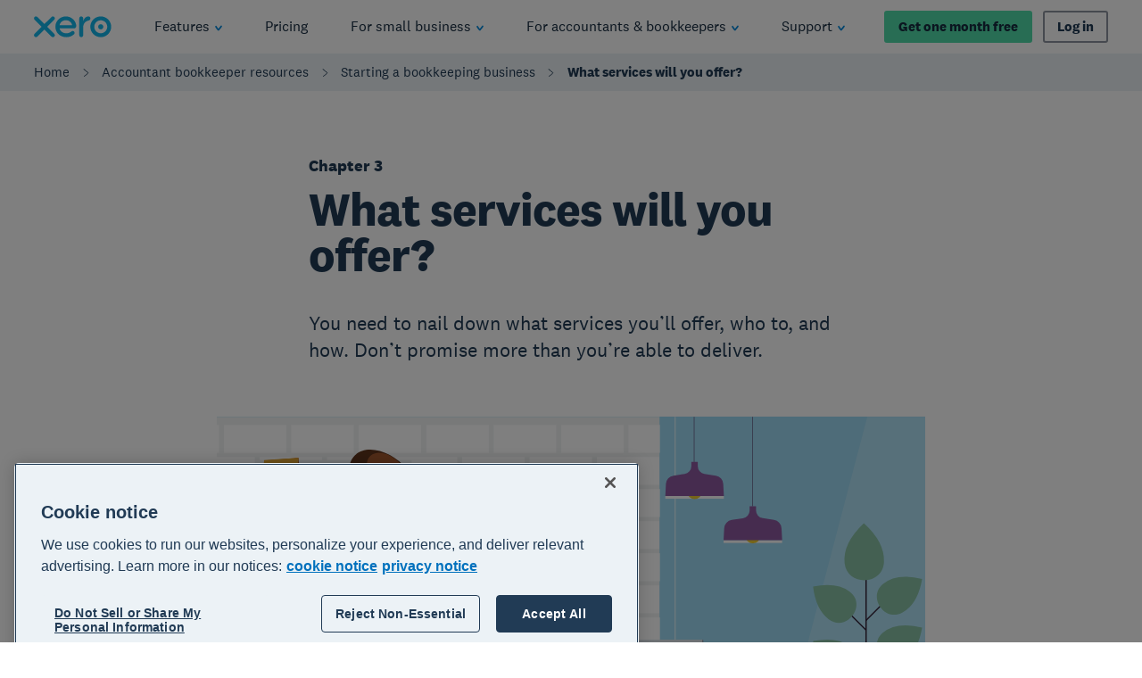

--- FILE ---
content_type: image/svg+xml
request_url: https://www.xero.com/content/dam/xero/pilot-images/guides/guide-to-starting-a-bkk-business/354050_Hero_Bookkeeping_how-to.1646877600855.svg
body_size: 6885
content:
<svg xmlns="http://www.w3.org/2000/svg" xmlns:xlink="http://www.w3.org/1999/xlink" viewBox="0 0 1312 738"><defs><style>.cls-1{fill:none;}.cls-2{fill:#9ddaf3;}.cls-3{clip-path:url(#clip-path);}.cls-12,.cls-4{fill:#fff;}.cls-4{opacity:0.5;}.cls-5{fill:#9ba5b4;}.cls-6{fill:#f1f3f4;}.cls-7{fill:#d0d7e0;}.cls-8{fill:#88c2a6;}.cls-9{fill:#f0cb32;}.cls-10{clip-path:url(#clip-path-2);}.cls-11{clip-path:url(#clip-path-3);}.cls-13{opacity:0.2;}.cls-14{clip-path:url(#clip-path-4);}.cls-15{fill:#342439;}.cls-16{fill:#89c2a6;}.cls-17{fill:#dce3ea;}.cls-18{fill:#9aa5b3;}.cls-19{fill:#35243a;}.cls-20{fill:#a3592f;}.cls-21{fill:#5e63a8;}.cls-22{fill:#462718;}.cls-23{fill:#da7f2d;}.cls-24{fill:#5f341d;}.cls-25{fill:#e0a532;}.cls-26{fill:#b64954;}.cls-27{fill:#cfd5de;}.cls-28{fill:#563562;}.cls-29{fill:#eecb33;}.cls-30{fill:#8d599f;}.cls-31{fill:#ce6d2e;}.cls-32{clip-path:url(#clip-path-5);}.cls-33{fill:#5f62a8;}.cls-34{fill:#da802e;}</style><clipPath id="clip-path"><rect class="cls-1" x="-1601" y="-11.65" width="1332.83" height="760.18"/></clipPath><clipPath id="clip-path-2"><rect class="cls-1" x="-29.17" y="0.42" width="1370.34" height="737.15"/></clipPath><clipPath id="clip-path-3"><rect class="cls-1" x="-356.74" y="-43.63" width="1179.84" height="820.25"/></clipPath><clipPath id="clip-path-4"><rect class="cls-1" x="1005.63" y="-172.65" width="458.7" height="929.81"/></clipPath><clipPath id="clip-path-5"><path class="cls-1" d="M292.83,133.74c17.84,17.84,41.83,22.74,53.63,11a24.4,24.4,0,0,0,6.35-19.18,20.79,20.79,0,0,1-4.65,7.15c-11.77,11.77-35.78,6.87-53.6-11-10.6-10.6-16.63-23.37-17.28-34.55-5,12.78.84,31.74,15.59,46.49"/></clipPath></defs><g id="Pale_Blue_BG" data-name="Pale Blue BG"><rect class="cls-2" width="1312" height="738"/></g><g id="illustration"><g class="cls-3"><path class="cls-4" d="M716.66,833.53C672,597.76,528.59,96.94,133.38,96.94c-272.6,0-307.55,263.59-586.5,241.63C-733.49,316.49-722-40.2-1115-34.71c-352.62,4.92-555.9,789-565.77,868.24Z"/><rect class="cls-5" x="-536.51" y="573.77" width="1300.16" height="256.58"/><rect class="cls-6" x="-574.98" y="570.32" width="1378.72" height="17.05"/><g id="Paper_stack" data-name="Paper stack"><polygon class="cls-7" points="38.52 439.64 32.87 478.39 33.66 570.59 -38.99 570.59 -38.99 478.38 -33.89 439.64 38.52 439.64"/><rect class="cls-8" x="-146.12" y="528.76" width="179.43" height="3.29"/><rect class="cls-9" x="-144.02" y="456.8" width="179.43" height="3.29"/></g></g><g class="cls-10"><rect class="cls-6" x="-350.35" y="-17.64" width="1170.04" height="762.36"/><g class="cls-11"><rect class="cls-12" x="762.03" y="15.27" width="115.68" height="51.97"/><rect class="cls-12" x="637.32" y="15.27" width="115.68" height="51.97"/><rect class="cls-12" x="512.61" y="15.27" width="115.68" height="51.97"/><rect class="cls-12" x="387.91" y="15.27" width="115.68" height="51.97"/><rect class="cls-12" x="703.59" y="74.87" width="115.68" height="51.97"/><rect class="cls-12" x="578.89" y="74.87" width="115.68" height="51.97"/><rect class="cls-12" x="454.18" y="74.87" width="115.68" height="51.97"/><rect class="cls-12" x="329.47" y="74.87" width="115.68" height="51.97"/><rect class="cls-12" x="762.03" y="134.45" width="115.68" height="51.97"/><rect class="cls-12" x="637.32" y="134.45" width="115.68" height="51.97"/><rect class="cls-12" x="512.61" y="134.45" width="115.68" height="51.97"/><rect class="cls-12" x="387.91" y="134.45" width="115.68" height="51.97"/><rect class="cls-12" x="703.59" y="194.03" width="115.68" height="51.97"/><rect class="cls-12" x="578.89" y="194.03" width="115.68" height="51.97"/><rect class="cls-12" x="454.18" y="194.03" width="115.68" height="51.97"/><rect class="cls-12" x="329.47" y="194.03" width="115.68" height="51.97"/><rect class="cls-12" x="762.03" y="253.6" width="115.68" height="51.97"/><rect class="cls-12" x="637.32" y="253.6" width="115.68" height="51.97"/><rect class="cls-12" x="512.61" y="253.6" width="115.68" height="51.97"/><rect class="cls-12" x="387.91" y="253.6" width="115.68" height="51.97"/><rect class="cls-12" x="703.59" y="313.18" width="115.68" height="51.97"/><rect class="cls-12" x="578.89" y="313.18" width="115.68" height="51.97"/><rect class="cls-12" x="454.18" y="313.18" width="115.68" height="51.97"/><rect class="cls-12" x="329.47" y="313.18" width="115.68" height="51.97"/><rect class="cls-12" x="762.03" y="372.76" width="115.68" height="51.97"/><rect class="cls-12" x="637.32" y="372.76" width="115.68" height="51.97"/><rect class="cls-12" x="512.61" y="372.76" width="115.68" height="51.97"/><rect class="cls-12" x="387.91" y="372.76" width="115.68" height="51.97"/><rect class="cls-12" x="703.59" y="432.36" width="115.68" height="51.97"/><rect class="cls-12" x="578.89" y="432.36" width="115.68" height="51.97"/><rect class="cls-12" x="454.18" y="432.36" width="115.68" height="51.97"/><rect class="cls-12" x="329.47" y="432.36" width="115.68" height="51.97"/><rect class="cls-12" x="762.03" y="491.94" width="115.68" height="51.97"/><rect class="cls-12" x="637.32" y="491.94" width="115.68" height="51.97"/><rect class="cls-12" x="512.61" y="491.94" width="115.68" height="51.97"/><rect class="cls-12" x="387.91" y="491.94" width="115.68" height="51.97"/><rect class="cls-12" x="703.59" y="551.52" width="115.68" height="51.97"/><rect class="cls-12" x="578.89" y="551.52" width="115.68" height="51.97"/><rect class="cls-12" x="454.18" y="551.52" width="115.68" height="51.97"/><rect class="cls-12" x="329.47" y="551.52" width="115.68" height="51.97"/><rect class="cls-12" x="762.03" y="611.09" width="115.68" height="51.97"/><rect class="cls-12" x="637.32" y="611.09" width="115.68" height="51.97"/><rect class="cls-12" x="512.61" y="611.09" width="115.68" height="51.97"/><rect class="cls-12" x="387.91" y="611.09" width="115.68" height="51.97"/><rect class="cls-12" x="703.59" y="670.67" width="115.68" height="51.97"/><rect class="cls-12" x="578.89" y="670.67" width="115.68" height="51.97"/><rect class="cls-12" x="454.18" y="670.67" width="115.68" height="51.97"/><rect class="cls-12" x="329.47" y="670.67" width="115.68" height="51.97"/><rect class="cls-12" x="262.5" y="15.27" width="115.68" height="51.97"/><rect class="cls-12" x="137.8" y="15.27" width="115.68" height="51.97"/><rect class="cls-12" x="13.09" y="15.27" width="115.68" height="51.97"/><rect class="cls-12" x="-111.62" y="15.27" width="115.68" height="51.97"/><rect class="cls-12" x="204.07" y="74.87" width="115.68" height="51.97"/><rect class="cls-12" x="79.36" y="74.87" width="115.68" height="51.97"/><rect class="cls-12" x="-45.35" y="74.87" width="115.68" height="51.97"/><rect class="cls-12" x="262.5" y="134.45" width="115.68" height="51.97"/><rect class="cls-12" x="137.8" y="134.45" width="115.68" height="51.97"/><rect class="cls-12" x="13.09" y="134.45" width="115.68" height="51.97"/><rect class="cls-12" x="-111.62" y="134.45" width="115.68" height="51.97"/><rect class="cls-12" x="204.07" y="194.03" width="115.68" height="51.97"/><rect class="cls-12" x="79.36" y="194.03" width="115.68" height="51.97"/><rect class="cls-12" x="-45.35" y="194.03" width="115.68" height="51.97"/><rect class="cls-12" x="262.5" y="253.6" width="115.68" height="51.97"/><rect class="cls-12" x="137.8" y="253.6" width="115.68" height="51.97"/><rect class="cls-12" x="13.09" y="253.6" width="115.68" height="51.97"/><rect class="cls-12" x="-111.62" y="253.6" width="115.68" height="51.97"/><rect class="cls-12" x="204.07" y="313.18" width="115.68" height="51.97"/><rect class="cls-12" x="79.36" y="313.18" width="115.68" height="51.97"/><rect class="cls-12" x="-45.35" y="313.18" width="115.68" height="51.97"/><rect class="cls-12" x="262.5" y="372.76" width="115.68" height="51.97"/><rect class="cls-12" x="137.8" y="372.76" width="115.68" height="51.97"/><rect class="cls-12" x="13.09" y="372.76" width="115.68" height="51.97"/><rect class="cls-12" x="-111.62" y="372.76" width="115.68" height="51.97"/><rect class="cls-12" x="204.07" y="432.36" width="115.68" height="51.97"/><rect class="cls-12" x="79.36" y="432.36" width="115.68" height="51.97"/><rect class="cls-12" x="-45.35" y="432.36" width="115.68" height="51.97"/><rect class="cls-12" x="262.5" y="491.94" width="115.68" height="51.97"/><rect class="cls-12" x="137.8" y="491.94" width="115.68" height="51.97"/><rect class="cls-12" x="13.09" y="491.94" width="115.68" height="51.97"/><rect class="cls-12" x="-111.62" y="491.94" width="115.68" height="51.97"/><rect class="cls-12" x="204.07" y="551.52" width="115.68" height="51.97"/><rect class="cls-12" x="79.36" y="551.52" width="115.68" height="51.97"/><rect class="cls-12" x="-45.35" y="551.52" width="115.68" height="51.97"/><rect class="cls-12" x="262.5" y="611.09" width="115.68" height="51.97"/><rect class="cls-12" x="137.8" y="611.09" width="115.68" height="51.97"/><rect class="cls-12" x="13.09" y="611.09" width="115.68" height="51.97"/><rect class="cls-12" x="-111.62" y="611.09" width="115.68" height="51.97"/><rect class="cls-12" x="204.07" y="670.67" width="115.68" height="51.97"/><rect class="cls-12" x="79.36" y="670.67" width="115.68" height="51.97"/><rect class="cls-12" x="-45.35" y="670.67" width="115.68" height="51.97"/></g><rect class="cls-2" x="820.31" y="-18.52" width="1398.2" height="775.68"/><rect class="cls-12" x="847.85" y="-43.63" width="1.4" height="789.69"/><g class="cls-13"><g class="cls-14"><polygon class="cls-12" points="1464.33 -172.65 1249.61 -172.65 1005.63 757.16 1464.33 757.16 1464.33 -172.65"/></g></g><rect class="cls-15" x="1200.62" y="231.1" width="2.51" height="364.67"/><path class="cls-16" d="M1162.19,272.42Q1158,235.87,1197.8,198q38.82,35.32,37.23,71.86c-1.89,43.53-67.85,45.83-72.84,2.57"/><rect class="cls-15" x="1183.98" y="356.18" width="2.51" height="47.08" transform="translate(78.64 949.3) rotate(-45)"/><rect class="cls-15" x="1194.9" y="360.45" width="47.08" height="2.51" transform="translate(101.11 967.51) rotate(-45)"/><path class="cls-16" d="M1171.61,324.85q-23.86-17.91-67.85-9.42,5.13,42.76,29.06,60.76c33.06,25,71.69-26.35,38.79-51.21"/><path class="cls-16" d="M1232.91,310.93q25.06-21.21,72.66-9.6-7.68,46.08-36.08,62.19c-32.77,18.61-65.36-28.17-36.58-52.59"/><rect class="cls-15" x="1183.99" y="457.3" width="2.51" height="47.08" transform="translate(7.14 978.93) rotate(-45)"/><rect class="cls-15" x="1194.91" y="450.91" width="47.08" height="2.51" transform="translate(37.15 994.01) rotate(-45)"/><path class="cls-16" d="M1171.61,426q-23.86-17.92-67.85-9.42,5.13,42.71,29.06,60.75c33.06,24.94,71.69-26.34,38.79-51.33"/><path class="cls-16" d="M1232.91,401.38q25.06-21.15,72.66-9.57-7.68,46.08-36.08,62.19c-32.77,18.61-65.36-28.29-36.58-52.62"/><rect class="cls-15" x="1183.9" y="548.46" width="2.51" height="47.08" transform="translate(-57.34 1005.57) rotate(-45)"/><rect class="cls-15" x="1194.91" y="538.94" width="47.08" height="2.51" transform="translate(-25.1 1019.79) rotate(-45)"/><path class="cls-16" d="M1171.61,517.29q-23.86-17.92-67.85-9.45,5.13,42.74,29.06,60.76c33.06,25,71.69-26.32,38.79-51.21"/><path class="cls-16" d="M1232.91,489.41q25.06-21.18,72.66-9.58-7.68,46.09-36.08,62.19c-32.77,18.62-65.36-28.16-36.58-52.61"/><rect class="cls-6" x="1134.15" y="593.25" width="131.27" height="146.5"/><polygon class="cls-17" points="899.61 414.04 709.67 414.04 705.61 453.11 903.67 453.11 899.61 414.04"/><polygon class="cls-18" points="898.79 414.04 894.73 453.11 904.47 453.11 900.41 414.04 898.79 414.04"/><path class="cls-19" d="M480.14,236c11.07-12.31,19.6-26.25,14.69-52.47l80.54-1.86c3.88,9,2.74,27.62,4.21,41.84.55,11.22,16.79,19.83,16.79,19.83.51,7.76,5.58,22.21-2,22.73l-24.79,1.76h0L512,280.93c-28.64,6.18-54.6-19.68-31.85-44.92"/><path class="cls-19" d="M570.15,280.59c20.68-1.45,36.53-17.14,35.29-35s-19.11-31.18-39.84-29.74-36.54,17.12-35.3,35,19.08,31.19,39.85,29.74"/><path class="cls-19" d="M564.43,200.28A15.38,15.38,0,1,0,583.91,210l0-.1a15.33,15.33,0,0,0-19.45-9.59"/><path class="cls-12" d="M511.87,232.83a4.68,4.68,0,1,1-5-4.34h0a4.69,4.69,0,0,1,5,4.34"/><path class="cls-20" d="M557.81,219.44l-.62-24.51C556.88,183.7,537,184.58,522,185h-1.06c-11.76.31-17,3.38-17,3.38l.44,38.79c.29,11.4,1.58,22.29,11.17,29.11,2.79,2,28.65,1.32,31.24-.77,7-5.69,9.59-13.5,10.8-22,.31-2.14.31-11.74.26-14.06"/><path class="cls-20" d="M561.64,219.8a6,6,0,1,1-6.44-5.61,6,6,0,0,1,6.44,5.61v0"/><path class="cls-12" d="M563.91,229.19a4.68,4.68,0,1,1-5-4.35h0a4.68,4.68,0,0,1,5,4.35"/><path class="cls-12" d="M539.69,225.39A10.73,10.73,0,0,1,529,215h0a10.73,10.73,0,0,1,18.1-8.19,10.51,10.51,0,0,1,3.38,7.47,10.72,10.72,0,0,1-10.34,11.09ZM530.12,215a9.59,9.59,0,1,0,9.3-9.88h0a9.56,9.56,0,0,0-9.26,9.86Z"/><path class="cls-12" d="M512.3,227.33a10.73,10.73,0,0,1-7.75-18.1,10.48,10.48,0,0,1,7.47-3.39,10.74,10.74,0,1,1,.72,21.46Zm0-20.33H512a9.64,9.64,0,0,0-6.69,3.05,9.49,9.49,0,0,0-2.59,6.86,9.59,9.59,0,1,0,16.11-7.32A9.46,9.46,0,0,0,512.3,207Z"/><polygon class="cls-12" points="521.59 212.79 521.54 211.63 530.43 211.35 530.48 212.48 521.59 212.79"/><path class="cls-19" d="M489.11,171.06h0a16.82,16.82,0,0,1,9.52-12.15h0a25.45,25.45,0,0,1,19.7,1.19,29.43,29.43,0,0,0,20.25,1.21,28.93,28.93,0,0,1,6-1.06A31,31,0,0,1,577,189.76a82,82,0,0,1-.16,13.39l-16.65,1.16h-2.59c-.49-7-3.85-12.23-10.8-11.74l-27.54,1.94c-10.34.75-29-5.4-30.25-19.21a13.83,13.83,0,0,1,.23-4.21"/><path class="cls-19" d="M541.16,167.49a17.33,17.33,0,1,1-17.32-17.32h0a17.32,17.32,0,0,1,17.32,17.32"/><path class="cls-19" d="M519.65,171.66a18.1,18.1,0,1,1-18.1-18.1,18.11,18.11,0,0,1,18.1,18.1"/><polygon class="cls-21" points="653.53 792.63 664.55 792.63 608.7 575.02 588.25 575.02 653.53 792.63"/><polygon class="cls-21" points="392.05 792.63 381.03 792.63 436.88 575.02 457.33 575.02 392.05 792.63"/><path class="cls-21" d="M397,575.59H646.09a10.91,10.91,0,1,0,0-21.82H397a9.62,9.62,0,0,0-9.65,9.59V566a9.65,9.65,0,0,0,9.65,9.62"/><path class="cls-20" d="M490.38,783.25l30.41-11.74,41.35-36.93L495.39,623.42l-52.17,38.17,48.58,73.74a39.61,39.61,0,0,1,3.08,38.06Z"/><path class="cls-22" d="M485.75,729.08,364,544.35A33.31,33.31,0,0,1,391,492.64l84.65-1.91,1.5,66.61-24.46.54,88.64,134.45Z"/><polygon class="cls-20" points="371.38 774.63 361.51 777.71 305.71 784.88 375.88 646.59 413.66 675.58 371.38 774.63"/><polygon class="cls-23" points="478.67 460.55 642.26 455.07 659.25 568.04 483.27 568.04 478.67 460.55"/><path class="cls-24" d="M393.44,744.23l-59.73-23.79,84.66-212.65a32.11,32.11,0,0,1,29.42-20.24L588,485.63l.88,64.31-118.71,1.6Z"/><path class="cls-24" d="M456.69,568.19H580c78.13,0,47.6-99.85,47.6-99.85l-7.22-19.84L498.81,474a36.56,36.56,0,0,0-36.1,37,37,37,0,0,0,.88,7.5Z"/><path class="cls-25" d="M365.72,464.28V423.84l76.28-.18,8.3-67,40.16,5L480,446.33a20.23,20.23,0,0,1-20,17.74Z"/><path class="cls-25" d="M522.7,280.25,498.65,401.94l-49.13-39.28s1.17-84.09,58.34-81.71Z"/><path class="cls-25" d="M534.77,279.79h0c-41.19-1.42-64.64,38.16-58,78.81l-7.27,126.28,176.19-.28L630.39,328.86a63.84,63.84,0,0,0-72.69-53.54c-.94.14-1.88.3-2.81.49Z"/><polygon class="cls-23" points="646.37 484.6 587.08 484.7 628.79 338.1 646.37 484.6"/><polygon class="cls-26" points="546.18 471.54 523.89 471.54 510.11 280.62 556.57 280.62 546.18 471.54"/><rect class="cls-25" x="510.34" y="260.34" width="44.06" height="19.75" transform="translate(-3.95 7.93) rotate(-0.85)"/><polygon class="cls-23" points="554.27 273.32 543.07 467.95 581.21 329.28 563.53 313.27 580.7 314.33 563.97 274.31 554.27 273.32"/><polygon class="cls-23" points="510.5 280.44 524.92 473.43 482.21 328.45 500.2 313.27 483.14 315.37 501.34 280.85 510.5 280.44"/><path class="cls-20" d="M530.38,474.18h24V432.24h-24a20.94,20.94,0,0,0,0,41.86"/><path class="cls-25" d="M549.59,477.62l-4.06-46.54,77.26-8.28-37.91-94.92L626.75,315,680,438a20.22,20.22,0,0,1-16.27,28.44Z"/><path class="cls-27" d="M421.57,465H260.36L244.61,360.77a4.46,4.46,0,0,1,3.72-5.11,4.14,4.14,0,0,1,.7-.06H401.2a4.45,4.45,0,0,1,4.42,3.8Z"/><path class="cls-12" d="M341.16,410.7a9.65,9.65,0,1,1-9.65-9.64h0a9.64,9.64,0,0,1,9.65,9.64"/><rect class="cls-6" x="1049.45" y="454.98" width="23.79" height="336.66" transform="translate(-1.95 3.34) rotate(-0.18)"/><rect class="cls-6" x="-48.72" y="454.27" width="1121.57" height="68.11" transform="translate(-1.53 1.61) rotate(-0.18)"/><rect class="cls-28" x="-48.91" y="452.1" width="1121.62" height="3.39" transform="translate(-0.87 0.98) rotate(-0.11)"/><polygon class="cls-28" points="183.43 452.77 117.16 452.77 115.87 448.84 184.75 448.84 183.43 452.77"/><path class="cls-28" d="M173.48,411.09H126.63c-6.86,21.54,6.38,27.12,6.38,38h34.11c0-10.86,13.21-16.44,6.36-38"/><path class="cls-28" d="M175.34,438.52A10.65,10.65,0,1,1,186,427.87h0A10.65,10.65,0,0,1,175.34,438.52Zm0-17.89a7.27,7.27,0,1,0,7.27,7.27v0a7.24,7.24,0,0,0-7.24-7.24Z"/><polygon class="cls-12" points="157.81 433.07 155.09 410.52 156.08 410.42 158.76 432.96 157.81 433.07"/><path class="cls-12" d="M162.39,442.3h-8v-9.78h8Zm-7-1h6v-7.76h-6Z"/><rect class="cls-27" x="-48.6" y="520.64" width="1121.57" height="3.39" transform="translate(-1.55 1.52) rotate(-0.17)"/><rect class="cls-12" x="830.21" y="147.38" width="108.39" height="5.12"/><path class="cls-29" d="M898.19,139.41a13.78,13.78,0,1,1-13.78-13.78h0a13.78,13.78,0,0,1,13.78,13.78"/><path class="cls-30" d="M937.49,125.11a16.44,16.44,0,0,0-13.93-15.51l-20.82-3.18A14.58,14.58,0,0,1,890.36,92V84.23h-11.9V92a14.61,14.61,0,0,1-12.41,14.43l-20.68,3.15a16.47,16.47,0,0,0-14,15.52l-1.08,22.21H938.71Z"/><rect class="cls-28" x="883.14" y="-67.6" width="0.93" height="151.83"/><rect class="cls-12" x="938.11" y="229.47" width="108.39" height="5.12"/><path class="cls-29" d="M1006.09,221.53a13.81,13.81,0,1,1-13.83-13.78h0a13.81,13.81,0,0,1,13.81,13.78"/><path class="cls-30" d="M1045.37,207.29a16.43,16.43,0,0,0-13.94-15.52l-20.84-3.18a14.61,14.61,0,0,1-12.39-14.43v-7.68H986.34v7.76a14.61,14.61,0,0,1-12.42,14.43l-20.68,3.13a16.45,16.45,0,0,0-14,15.51l-1.12,22.24h108.42Z"/><rect class="cls-28" x="991.02" y="-48.77" width="0.93" height="215.1"/><polyline class="cls-1" points="950.68 943.27 950.68 -114.68 936.38 -114.68 936.38 943.27"/><g id="Scarf_Hat" data-name="Scarf Hat"><rect class="cls-6" x="78.92" y="80.81" width="281.73" height="28.21"/><rect class="cls-27" x="78.92" y="109.03" width="281.73" height="5.27"/><path class="cls-27" d="M108.74,94.91A5.66,5.66,0,1,1,103,89.38h.12A5.66,5.66,0,0,1,108.74,95"/><path class="cls-27" d="M213.49,95.12a5.7,5.7,0,1,1,0-.08v.08"/><path class="cls-27" d="M318.32,95.32a5.66,5.66,0,1,1-5.68-5.64h0a5.65,5.65,0,0,1,5.64,5.64"/><path class="cls-20" d="M57.08,348.93h0a.49.49,0,0,1-.41-.52l3.48-28a.49.49,0,0,1,.54-.41.48.48,0,0,1,.41.54l-3.54,28A.48.48,0,0,1,57.08,348.93Z"/><path class="cls-20" d="M61.17,348.93h0a.46.46,0,0,1-.42-.49v0l3.58-27.86a.46.46,0,0,1,.52-.41.47.47,0,0,1,.41.53h0l-3.65,27.86A.46.46,0,0,1,61.17,348.93Z"/><path class="cls-20" d="M65.23,348.93h0a.48.48,0,0,1-.41-.52l3.58-27.86a.48.48,0,0,1,.54-.41.48.48,0,0,1,.41.54L65.7,348.54A.47.47,0,0,1,65.23,348.93Z"/><path class="cls-20" d="M69.31,348.93h0a.46.46,0,0,1-.42-.49v0l3.58-27.86a.48.48,0,0,1,.52-.41.47.47,0,0,1,.41.53h0l-3.65,27.86A.45.45,0,0,1,69.31,348.93Z"/><path class="cls-20" d="M73.37,348.93h0a.48.48,0,0,1-.41-.52l3.58-27.86a.5.5,0,0,1,.54-.41.47.47,0,0,1,.39.54l-3.63,27.86A.47.47,0,0,1,73.37,348.93Z"/><path class="cls-20" d="M77.43,348.93h0a.46.46,0,0,1-.42-.49v0l3.58-27.86a.48.48,0,0,1,.52-.41.49.49,0,0,1,.41.54L77.9,348.54A.47.47,0,0,1,77.43,348.93Z"/><path class="cls-20" d="M81.51,348.93h0a.48.48,0,0,1-.41-.52l3.58-27.86a.5.5,0,0,1,.54-.41.47.47,0,0,1,.39.54L82,348.54A.45.45,0,0,1,81.51,348.93Z"/><path class="cls-20" d="M85.57,348.93h0a.45.45,0,0,1-.41-.49v0l3.58-27.86a.48.48,0,0,1,.52-.41.49.49,0,0,1,.41.54l-3.6,27.86A.5.5,0,0,1,85.57,348.93Z"/><path class="cls-20" d="M89.65,348.93h0a.49.49,0,0,1-.41-.52l3.52-28a.51.51,0,0,1,.52-.41.48.48,0,0,1,.41.53h0l-3.58,28A.47.47,0,0,1,89.65,348.93Z"/><path class="cls-20" d="M93.71,348.93h0a.46.46,0,0,1-.39-.51h0l3.55-28a.48.48,0,0,1,.54-.41.49.49,0,0,1,.41.54l-3.63,28A.49.49,0,0,1,93.71,348.93Z"/><path class="cls-20" d="M97.79,348.93h0a.49.49,0,0,1-.41-.52L101,320.55a.48.48,0,0,1,.46-.49.49.49,0,0,1,.49.47.77.77,0,0,1,0,.15l-3.65,27.86A.47.47,0,0,1,97.79,348.93Z"/><path class="cls-20" d="M101.85,348.93h0a.44.44,0,0,1-.39-.47.09.09,0,0,1,0,0L105,320.55a.48.48,0,0,1,.54-.41.48.48,0,0,1,.41.54l-3.65,27.86A.48.48,0,0,1,101.85,348.93Z"/><path class="cls-20" d="M105.94,348.93h0a.46.46,0,0,1-.42-.49v0l3.58-27.86a.48.48,0,1,1,1,0,.77.77,0,0,1,0,.15l-3.65,27.86A.46.46,0,0,1,105.94,348.93Z"/><path class="cls-20" d="M110,348.93h0a.48.48,0,0,1-.41-.52l3.58-27.86a.48.48,0,0,1,.54-.41.48.48,0,0,1,.41.54h0l-3.65,27.86A.47.47,0,0,1,110,348.93Z"/><path class="cls-20" d="M114.14,348.93h0a.45.45,0,0,1-.41-.49v0l3.59-27.86a.46.46,0,0,1,.52-.41.47.47,0,0,1,.41.53h0l-3.72,27.86A.47.47,0,0,1,114.14,348.93Z"/><path class="cls-20" d="M118.25,348.93h0a.49.49,0,0,1-.44-.52h0l3.37-27.86a.5.5,0,0,1,.52-.41.47.47,0,0,1,.41.53h0l-3.39,27.86A.51.51,0,0,1,118.25,348.93Z"/><path class="cls-24" d="M177.07,349.14a.47.47,0,0,1-.47-.43l-2.92-27.84a.48.48,0,0,1,.51-.44.46.46,0,0,1,.42.33l2.92,27.86a.47.47,0,0,1-.38.52h-.08Z"/><path class="cls-24" d="M173,349.14a.45.45,0,0,1-.45-.43l-2.92-27.84a.46.46,0,0,1,.39-.51h0a.48.48,0,0,1,.52.41l2.92,27.86a.48.48,0,0,1-.41.52Z"/><path class="cls-24" d="M168.93,349.14a.47.47,0,0,1-.47-.43l-2.92-27.84a.47.47,0,0,1,.43-.51h0a.5.5,0,0,1,.52.41l2.9,27.86a.47.47,0,0,1-.39.52h-.07Z"/><path class="cls-24" d="M164.85,349.14a.45.45,0,0,1-.45-.43l-2.92-27.84a.46.46,0,0,1,.38-.51h0a.48.48,0,0,1,.52.41l2.92,27.78a.49.49,0,0,1-.41.52Z"/><path class="cls-24" d="M160.79,349.14a.46.46,0,0,1-.47-.43l-3-27.84a.47.47,0,0,1,.42-.53.48.48,0,0,1,.53.42h0l2.91,27.86a.47.47,0,0,1-.43.52h0Z"/><path class="cls-24" d="M156.71,349.14a.45.45,0,0,1-.45-.43l-2.92-27.84a.47.47,0,0,1,.5-.44.49.49,0,0,1,.43.33l2.91,27.86a.46.46,0,0,1-.41.52Z"/><path class="cls-24" d="M152.65,349.14a.48.48,0,0,1-.48-.43l-2.91-27.84a.48.48,0,0,1,1-.11h0l2.91,27.86a.46.46,0,0,1-.42.52h0Z"/><path class="cls-24" d="M148.57,349.14a.46.46,0,0,1-.46-.43l-2.91-27.84a.46.46,0,0,1,.5-.44.49.49,0,0,1,.43.33L149,348.62a.46.46,0,0,1-.41.52Z"/><path class="cls-24" d="M144.51,349.14a.49.49,0,0,1-.48-.43l-2.91-27.84a.46.46,0,0,1,.42-.51h0a.49.49,0,0,1,.52.41L145,348.62a.46.46,0,0,1-.43.52h0Z"/><path class="cls-24" d="M140.45,349.14a.47.47,0,0,1-.48-.43l-2.91-27.84a.47.47,0,0,1,.92-.11l2.92,27.86a.45.45,0,0,1-.38.52h-.07Z"/><path class="cls-24" d="M136.37,349.14a.49.49,0,0,1-.48-.43L133,320.87a.47.47,0,0,1,.43-.51h0a.48.48,0,0,1,.51.41l2.92,27.86a.47.47,0,0,1-.43.52h0Z"/><path class="cls-24" d="M132.3,349.14a.47.47,0,0,1-.47-.43l-2.92-27.84a.48.48,0,0,1,.51-.44.46.46,0,0,1,.42.33l2.92,27.86a.46.46,0,0,1-.38.52h-.08Z"/><path class="cls-24" d="M128.22,349.14a.45.45,0,0,1-.45-.43l-2.83-27.84a.45.45,0,0,1,.38-.51h0a.48.48,0,0,1,.52.41l2.91,27.86a.46.46,0,0,1-.42.52h-.14Z"/><path class="cls-24" d="M124.16,349.14a.47.47,0,0,1-.47-.43l-2.92-27.84a.47.47,0,0,1,.43-.51h0a.46.46,0,0,1,.5.41h0l2.92,27.86a.47.47,0,0,1-.39.52h-.07Z"/><path class="cls-24" d="M120.08,349.14a.45.45,0,0,1-.45-.43l-2.92-27.84a.46.46,0,0,1,.38-.51h0a.48.48,0,0,1,.52.41l3,27.78a.48.48,0,0,1-.41.52Z"/><path class="cls-24" d="M115.91,349.14a.47.47,0,0,1-.47-.43l-2.7-27.84a.48.48,0,0,1,1,0l2.61,27.67a.44.44,0,0,1-.38.51h0Z"/><polygon class="cls-20" points="113.11 331.45 175.95 331.45 151.12 76.94 87.34 81.97 113.11 331.45"/><polygon class="cls-31" points="121.46 331.24 58.62 331.24 87.86 81.76 151.18 76.72 121.46 331.24"/><polygon class="cls-25" points="62.29 299.82 125.14 299.82 127.49 279.56 64.67 279.56 62.29 299.82"/><polygon class="cls-25" points="68.29 248.61 131.12 248.61 133.47 228.38 70.67 228.38 68.29 248.61"/><polygon class="cls-25" points="74.3 197.43 137.1 197.43 139.45 177.17 76.67 177.17 74.3 197.43"/><polygon class="cls-25" points="80.3 146.22 143.06 146.22 145.44 125.99 82.68 125.99 80.3 146.22"/><polygon class="cls-25" points="86.3 95.04 149.04 95.04 151.25 76.64 87.84 80.89 86.3 95.04"/><path class="cls-24" d="M345.7,90.42c30,30,38.27,70.42,18.44,90.25S303.91,192.24,274,162.22,235.69,91.8,255.51,72s60.24-11.57,90.25,18.45"/><path class="cls-20" d="M336.35,84.09c17.45,17.45,22.26,41,10.8,52.48s-35,6.71-52.48-10.8-22.27-41-10.8-52.48,35-6.74,52.48,10.8"/><g class="cls-32"><rect class="cls-33" x="273.52" y="78.28" width="82.2" height="82.2"/><rect class="cls-34" x="246.45" y="106.75" width="127.92" height="1.38" transform="translate(14.94 250.96) rotate(-45)"/><rect class="cls-34" x="254.66" y="114.96" width="127.92" height="1.38" transform="translate(11.55 259.17) rotate(-45)"/><rect class="cls-34" x="243.52" y="109.66" width="127.92" height="1.38" transform="translate(12.03 249.74) rotate(-45)"/><rect class="cls-34" x="232.39" y="104.37" width="127.92" height="1.38" transform="translate(12.51 240.32) rotate(-45)"/><rect class="cls-34" x="221.24" y="99.07" width="127.92" height="1.38" transform="translate(12.99 230.88) rotate(-45)"/><rect class="cls-34" x="210.11" y="93.8" width="127.92" height="1.38" transform="translate(13.45 221.47) rotate(-45)"/><rect class="cls-34" x="262.86" y="123.16" width="127.92" height="1.38" transform="translate(8.14 267.37) rotate(-45)"/><rect class="cls-34" x="271.06" y="131.33" width="127.92" height="1.38" transform="translate(4.77 275.56) rotate(-45)"/><rect class="cls-34" x="279.27" y="139.54" width="127.92" height="1.38" transform="translate(1.37 283.77) rotate(-45)"/><rect class="cls-34" x="287.47" y="147.75" width="127.92" height="1.38" transform="translate(-2.03 291.97) rotate(-45)"/></g></g><path class="cls-18" d="M734.91,423.6h3.67v12.93a6.75,6.75,0,0,1-13.37,1.37l3.28-1.39c0,2.17,1.22,3.85,3.31,3.85s3.11-1.22,3.11-3.8Z"/><path class="cls-18" d="M753.65,439.4c0,.86.39,1.14,1,1.14a1.38,1.38,0,0,0,.83-.28l.15,2.43a4.12,4.12,0,0,1-2.09.54,3.08,3.08,0,0,1-2.59-1.29,6,6,0,0,1-.41-1.09,4.35,4.35,0,0,1-4.22,2.38,4.06,4.06,0,0,1-4.52-3.54q0-.3,0-.6c0-2.89,2.43-4.63,7-4.63h1.6v-1.6a2,2,0,0,0-1.81-2.25,1.77,1.77,0,0,0-.46,0,2.09,2.09,0,0,0-2.28,1.89,2.8,2.8,0,0,0,0,.41l-3.36-.51a5.18,5.18,0,0,1,5.82-4.43c3.62,0,5.5,1.61,5.5,4.68Zm-3.41-2.79h-1.19c-2.59,0-3.9.75-3.9,2.35a1.9,1.9,0,0,0,1.86,2,1.22,1.22,0,0,0,.33,0,2.85,2.85,0,0,0,2.92-2.77c0-.14,0-.27,0-.41Z"/><path class="cls-18" d="M761.69,431.18a4.77,4.77,0,0,1,4.73-3.13,4.3,4.3,0,0,1,4.57,4,5.61,5.61,0,0,1,0,.71v10.18h-3.6v-9.2c0-1.63-.72-2.59-2.35-2.59s-3.13,1-3.13,3.73v8.17h-3.54V428.49h2.92Z"/><path class="cls-18" d="M783.93,438.32l3,.95a5.61,5.61,0,0,1-5.9,4c-4.19,0-6.85-2.71-6.85-7.52S776.72,428,781,428a5.74,5.74,0,0,1,6,5.42,4.92,4.92,0,0,1,0,.86,6.69,6.69,0,0,1-.28,1.94h-9.21c0,2.59,1.37,4.29,3.47,4.29A2.73,2.73,0,0,0,783.93,438.32Zm-.31-4c0-.24,0-.48,0-.73a2.59,2.59,0,0,0-2.17-2.94l-.42,0c-1.91,0-3.12,1.4-3.36,3.7Z"/><path class="cls-18" d="M807.69,433.12a4.32,4.32,0,0,1,4.17,4.47h0c0,3.18-2.12,5.35-6.61,5.35h-7.92V423.6h7.76c3.85,0,6.13,1.84,6.13,5.18a4.2,4.2,0,0,1-3.49,4.37Zm-6.8-1.09h3.44c2,0,3.21-.9,3.21-2.74s-1.14-2.84-3.18-2.84h-3.47Zm0,8.1h3.83c2.27,0,3.44-1,3.44-2.77s-1.19-2.82-3.44-2.82h-3.83Z"/><path class="cls-18" d="M824,438.32l2.95.95a5.61,5.61,0,0,1-5.9,4c-4.18,0-6.85-2.71-6.85-7.52s2.59-7.76,6.88-7.76a5.76,5.76,0,0,1,6,5.48,5.35,5.35,0,0,1,0,.8,5.8,5.8,0,0,1-.31,1.94H817.6c0,2.59,1.34,4.29,3.46,4.29A2.73,2.73,0,0,0,824,438.32Zm-.31-4c0-.24,0-.48,0-.73a2.57,2.57,0,0,0-2.17-2.94,2.73,2.73,0,0,0-.41,0c-1.92,0-3.13,1.4-3.37,3.7Z"/><path class="cls-18" d="M839.37,438.32l2.94.95a5.59,5.59,0,0,1-5.89,4c-4.19,0-6.85-2.71-6.85-7.52s2.58-7.76,6.87-7.76a5.74,5.74,0,0,1,6,5.42,6.14,6.14,0,0,1,0,.86,6.7,6.7,0,0,1-.29,1.94H833c0,2.59,1.37,4.29,3.46,4.29A2.74,2.74,0,0,0,839.37,438.32Zm-.31-4c0-.24,0-.48,0-.73a2.59,2.59,0,0,0-2.17-2.94l-.42,0c-1.91,0-3.13,1.4-3.36,3.7Z"/><path class="cls-18" d="M849.11,431.18a4.82,4.82,0,0,1,4.76-3.13,4.27,4.27,0,0,1,4.54,4,4.46,4.46,0,0,1,0,.73v10.18h-3.57v-9.2c0-1.63-.73-2.59-2.38-2.59s-3.13,1-3.13,3.73v8.17h-3.54V428.49h2.92Z"/><path class="cls-18" d="M871.58,428.39h3.47l-5.35,15.12c-1.48,4.11-3.18,5.51-5.85,5.51a5.34,5.34,0,0,1-2.58-.7l.51-2.58a2.79,2.79,0,0,0,1.71.59c1.22,0,1.79-.57,2.59-2.74l-5.33-15.07h3.78l3.41,11h0Z"/></g></g></svg>

--- FILE ---
content_type: application/javascript
request_url: https://www.xero.com/_rDQ1-iNs0/ZKLegq/1fG6/9DbuzXYE1E9bSzuwNi/DCRTdgwB/aWwZ/VCAsWQQC
body_size: 167863
content:
(function(){if(typeof Array.prototype.entries!=='function'){Object.defineProperty(Array.prototype,'entries',{value:function(){var index=0;const array=this;return {next:function(){if(index<array.length){return {value:[index,array[index++]],done:false};}else{return {done:true};}},[Symbol.iterator]:function(){return this;}};},writable:true,configurable:true});}}());(function(){kV();ghv();tlv();var Jg=function(){return tS.apply(this,[vU,arguments]);};var Eb=function(){return C9["Math"]["floor"](C9["Math"]["random"]()*100000+10000);};var S3=function(xE,LX){var Zs=C9["Math"]["round"](C9["Math"]["random"]()*(LX-xE)+xE);return Zs;};var nG=function(AN){var U1=0;for(var PS=0;PS<AN["length"];PS++){U1=U1+AN["charCodeAt"](PS);}return U1;};var VL=function(wg){if(C9["document"]["cookie"]){try{var R3=C9["document"]["cookie"]["split"]('; ');var DC=null;var ZT=null;for(var GC=0;GC<R3["length"];GC++){var Nj=R3[GC];if(Nj["indexOf"](""["concat"](wg,"="))===0){var Cz=Nj["substring"](""["concat"](wg,"=")["length"]);if(Cz["indexOf"]('~')!==-1||C9["decodeURIComponent"](Cz)["indexOf"]('~')!==-1){DC=Cz;}}else if(Nj["startsWith"](""["concat"](wg,"_"))){var xN=Nj["indexOf"]('=');if(xN!==-1){var Bz=Nj["substring"](xN+1);if(Bz["indexOf"]('~')!==-1||C9["decodeURIComponent"](Bz)["indexOf"]('~')!==-1){ZT=Bz;}}}}if(ZT!==null){return ZT;}if(DC!==null){return DC;}}catch(RE){return false;}}return false;};var TG=function(){return (Zh.sjs_se_global_subkey?Zh.sjs_se_global_subkey.push(WT):Zh.sjs_se_global_subkey=[WT])&&Zh.sjs_se_global_subkey;};var jG=function(){return tl.apply(this,[lR,arguments]);};var j1=function(Vl){if(Vl==null)return -1;try{var pL=0;for(var z3=0;z3<Vl["length"];z3++){var Gz=Vl["charCodeAt"](z3);if(Gz<128){pL=pL+Gz;}}return pL;}catch(Vg){return -2;}};var p9=function(){return tS.apply(this,[dH,arguments]);};var Uz=function(){return ["\x6c\x65\x6e\x67\x74\x68","\x41\x72\x72\x61\x79","\x63\x6f\x6e\x73\x74\x72\x75\x63\x74\x6f\x72","\x6e\x75\x6d\x62\x65\x72"];};var jm=function(zE,j0){return zE==j0;};var c1=function L1(Es,Lb){'use strict';var pN=L1;switch(Es){case hU:{Tm.push(HT);var Sg=H0(typeof ql()[lj(Em)],Sl([],[][[]]))?ql()[lj(bl)](pC,AS,Pg):ql()[lj(W1)](Oz,PG,ME);if(C9[J3()[DN(Ej)].call(null,l0,PC(rL),PC(PC(Hl)),HT)]&&C9[J3()[DN(Ej)].call(null,l0,bL,RN,HT)][P3()[WX(rC)](UN,dG,XE,LL)]&&C9[J3()[DN(Ej)](l0,d9,PC(PC([])),HT)][P3()[WX(rC)](UN,dG,Og,LL)][R1()[qj(v0)](RK,m8)]){var OK=C9[J3()[DN(Ej)](l0,fk,XK,HT)][P3()[WX(rC)].call(null,UN,dG,lt,LL)][R1()[qj(v0)](RK,m8)];try{var fx=Tm.length;var FD=PC(PC(lV));var V6=C9[Cx(typeof hW()[IF(nt)],'undefined')?hW()[IF(QB)].call(null,Dl,fk):hW()[IF(zx)](xk,BB)][H0(typeof P3()[WX(fD)],Sl(H0(typeof hW()[IF(Lk)],Sl('',[][[]]))?hW()[IF(zx)](dF,HD):hW()[IF(wA)](tU,nt),[][[]]))?P3()[WX(rL)].call(null,Gd,Ck,LD,Q6):P3()[WX(Zp)](wW,s4,F4,Lq)](D4(C9[hW()[IF(QB)](Dl,fk)][J3()[DN(Tx)](LD,zx,gq,Bg)](),bq))[ql()[lj(LY)].apply(null,[Lw,B6,Cg])]();C9[Cx(typeof J3()[DN(fk)],'undefined')?J3()[DN(Ej)](l0,Jw,BD,HT):J3()[DN(Lk)].call(null,M4,LD,WB,Hx)][P3()[WX(rC)](UN,dG,XK,LL)][R1()[qj(v0)].apply(null,[RK,m8])]=V6;var rw=H0(C9[J3()[DN(Ej)].apply(null,[l0,Lk,PC(rL),HT])][P3()[WX(rC)](UN,dG,Yx,LL)][R1()[qj(v0)](RK,m8)],V6);var fd=rw?R1()[qj(wA)](XE,cN):ql()[lj(mY)](Ot,d9,G0);C9[J3()[DN(Ej)].apply(null,[l0,bl,vW,HT])][P3()[WX(rC)](UN,dG,Ok,LL)][Cx(typeof R1()[qj(jB)],Sl([],[][[]]))?R1()[qj(v0)](RK,m8):R1()[qj(WD)](Qf,zF)]=OK;var fK;return Tm.pop(),fK=fd,fK;}catch(Px){Tm.splice(lK(fx,rL),Infinity,HT);if(Cx(C9[J3()[DN(Ej)](l0,LY,vw,HT)][P3()[WX(rC)](UN,dG,g6,LL)][R1()[qj(v0)].apply(null,[RK,m8])],OK)){C9[J3()[DN(Ej)].apply(null,[l0,GW,kf,HT])][P3()[WX(rC)].apply(null,[UN,dG,GB,LL])][R1()[qj(v0)](RK,m8)]=OK;}var vK;return Tm.pop(),vK=Sg,vK;}}else{var Yk;return Tm.pop(),Yk=Sg,Yk;}Tm.pop();}break;case Vv:{var Cd=Lb[lV];Tm.push(F4);var BW=ql()[lj(W1)].call(null,pC,PG,pw);var Oq=ql()[lj(W1)](Tx,PG,pw);var Nt=new (C9[J3()[DN(l0)].call(null,qc,Zk,kf,cc)])(new (C9[J3()[DN(l0)](qc,Zp,gq,cc)])(J3()[DN(wd)].apply(null,[rC,sp,BB,xc])));try{var gt=Tm.length;var sA=PC([]);if(PC(PC(C9[R1()[qj(YB)].call(null,vd,rc)][R1()[qj(Sq)].call(null,Pf,vB)]))&&PC(PC(C9[R1()[qj(YB)](vd,rc)][R1()[qj(Sq)].call(null,Pf,vB)][P3()[WX(VK)].apply(null,[Cp,mx,rL,XE])]))){var xq=C9[H0(typeof R1()[qj(RK)],'undefined')?R1()[qj(WD)](Up,wW):R1()[qj(Sq)](Pf,vB)][P3()[WX(VK)](Cp,mx,BD,XE)](C9[Bw()[sd(zp)].call(null,IK,jF,Zp,l0)][hW()[IF(Hl)](OG,Oc)],Cx(typeof R1()[qj(bL)],'undefined')?R1()[qj(Tk)].call(null,wf,EF):R1()[qj(WD)].call(null,DF,hp));if(xq){BW=Nt[hW()[IF(F4)](Yq,rq)](xq[ql()[lj(z4)].call(null,Q6,Zp,Yw)][ql()[lj(LY)](Zp,B6,vq)]());}}Oq=Cx(C9[R1()[qj(YB)].call(null,vd,rc)],Cd);}catch(hY){Tm.splice(lK(gt,rL),Infinity,F4);BW=hW()[IF(nt)].apply(null,[FB,Cp]);Oq=H0(typeof hW()[IF(QB)],Sl('',[][[]]))?hW()[IF(zx)](Nf,Lx):hW()[IF(nt)].call(null,FB,Cp);}var bA=Sl(BW,DK(Oq,rL))[ql()[lj(LY)](FF,B6,vq)]();var sw;return Tm.pop(),sw=bA,sw;}break;case Kv:{Tm.push(cw);var qY=C9[R1()[qj(Sq)](Pf,mF)][R1()[qj(Wm)](Op,mK)]?C9[R1()[qj(Sq)](Pf,mF)][R1()[qj(Ot)](Nf,Gg)](C9[R1()[qj(Sq)](Pf,mF)][R1()[qj(Wm)](Op,mK)](C9[J3()[DN(Ej)](l0,U6,zf,cw)]))[hW()[IF(Ec)](XD,Og)](Cx(typeof ql()[lj(rq)],Sl([],[][[]]))?ql()[lj(WB)].apply(null,[PC(PC(Hl)),Hd,NU]):ql()[lj(bl)](LD,Ct,W1)):hW()[IF(wA)](k0,nt);var wY;return Tm.pop(),wY=qY,wY;}break;case l7:{Tm.push(JK);try{var Mw=Tm.length;var n6=PC({});var ZD=Hl;var gW=C9[R1()[qj(Sq)].call(null,Pf,qw)][P3()[WX(VK)].call(null,CD,mx,Ec,XE)](C9[H0(typeof R1()[qj(Tw)],'undefined')?R1()[qj(WD)](vq,XB):R1()[qj(QB)](XK,lC)],hW()[IF(Zk)].apply(null,[jl,LL]));if(gW){ZD++;if(gW[ql()[lj(Zp)](z4,qx,wS)]){gW=gW[ql()[lj(Zp)].apply(null,[Hl,qx,wS])];ZD+=Sl(DK(gW[ql()[lj(Hl)](PC(Hl),Eq,Os)]&&H0(gW[Cx(typeof ql()[lj(RK)],'undefined')?ql()[lj(Hl)](Ym,Eq,Os):ql()[lj(bl)].call(null,bL,BA,Md)],Zh[R1()[qj(vw)](rC,Pd)]()),rL),DK(gW[Cx(typeof Bw()[sd(RN)],Sl([],[][[]]))?Bw()[sd(Lk)](vY,Zq,bl,rW):Bw()[sd(Lq)](EK,hw,RY,Sc)]&&H0(gW[Bw()[sd(Lk)](vY,Zq,bl,W1)],hW()[IF(Zk)](jl,LL)),WD));}}var K4;return K4=ZD[ql()[lj(LY)].apply(null,[BB,B6,IG])](),Tm.pop(),K4;}catch(rK){Tm.splice(lK(Mw,rL),Infinity,JK);var kw;return kw=ql()[lj(W1)].call(null,PC(PC({})),PG,pj),Tm.pop(),kw;}Tm.pop();}break;case UH:{Tm.push(AF);var Sw=H0(typeof ql()[lj(Lq)],'undefined')?ql()[lj(bl)].call(null,vW,hx,Vt):ql()[lj(W1)](XK,PG,U0);try{var KA=Tm.length;var QW=PC({});Sw=C9[ql()[lj(gp)].apply(null,[PC(PC(Hl)),Ec,K3])][hW()[IF(Hl)].call(null,Ks,Oc)][ql()[lj(vw)].apply(null,[vW,VK,Mm])](Cx(typeof hW()[IF(It)],Sl([],[][[]]))?hW()[IF(Tk)](S0,BD):hW()[IF(zx)](L6,Zw))?R1()[qj(wA)](XE,ZN):ql()[lj(mY)].apply(null,[PC(PC(rL)),d9,BX]);}catch(rk){Tm.splice(lK(KA,rL),Infinity,AF);Sw=J3()[DN(Fc)](Df,pC,X4,VS);}var Wk;return Tm.pop(),Wk=Sw,Wk;}break;case vZ:{Tm.push(hA);var Tq=ql()[lj(W1)](U6,PG,TF);try{var PA=Tm.length;var cf=PC([]);if(C9[J3()[DN(Ej)](l0,dc,dk,hA)]&&C9[J3()[DN(Ej)](l0,dc,lt,hA)][ql()[lj(vt)](Q6,QB,Rf)]&&C9[J3()[DN(Ej)](l0,PC(PC({})),Vw,hA)][ql()[lj(vt)].apply(null,[nt,QB,Rf])][Cx(typeof R1()[qj(VK)],Sl('',[][[]]))?R1()[qj(RB)](Hl,f3):R1()[qj(WD)].call(null,DW,QF)]){var gw=C9[H0(typeof J3()[DN(zp)],'undefined')?J3()[DN(Lk)](gf,dk,Yx,UA):J3()[DN(Ej)](l0,dq,Yx,hA)][ql()[lj(vt)](Ej,QB,Rf)][R1()[qj(RB)].call(null,Hl,f3)][ql()[lj(LY)].apply(null,[VK,B6,rB])]();var b6;return Tm.pop(),b6=gw,b6;}else{var jK;return Tm.pop(),jK=Tq,jK;}}catch(CB){Tm.splice(lK(PA,rL),Infinity,hA);var bt;return Tm.pop(),bt=Tq,bt;}Tm.pop();}break;case F8:{Tm.push(Lf);var H6=ql()[lj(W1)](LY,PG,r1);try{var lp=Tm.length;var kK=PC({});H6=Cx(typeof C9[Cx(typeof R1()[qj(Zf)],Sl([],[][[]]))?R1()[qj(ff)].apply(null,[j6,Sx]):R1()[qj(WD)](sB,UY)],Bw()[sd(Hl)].apply(null,[Ad,Cb,YB,Ej]))?R1()[qj(wA)](XE,Wd):Cx(typeof ql()[lj(Sc)],'undefined')?ql()[lj(mY)](LY,d9,dW):ql()[lj(bl)](Q6,QF,WD);}catch(nd){Tm.splice(lK(lp,rL),Infinity,Lf);H6=J3()[DN(Fc)].apply(null,[Df,pC,PC(PC(Hl)),JK]);}var Nx;return Tm.pop(),Nx=H6,Nx;}break;case gO:{Tm.push(l6);var MY=ql()[lj(W1)].call(null,XK,PG,Sb);try{var Ht=Tm.length;var Fw=PC(PC(lV));MY=Cx(typeof C9[hW()[IF(dw)](x1,jc)],Bw()[sd(Hl)].call(null,Qt,Cb,YB,BD))?R1()[qj(wA)].apply(null,[XE,Sm]):ql()[lj(mY)](sx,d9,Zl);}catch(px){Tm.splice(lK(Ht,rL),Infinity,l6);MY=J3()[DN(Fc)](Df,FK,PC(PC(Hl)),Wg);}var kF;return Tm.pop(),kF=MY,kF;}break;case I9:{Tm.push(Hc);throw new (C9[ql()[lj(Fc)](PC(PC([])),dF,jT)])(ql()[lj(hA)].apply(null,[hD,Xq,mT]));}break;case lV:{Tm.push(dF);var cx=ql()[lj(W1)].apply(null,[VK,PG,nm]);try{var dB=Tm.length;var Ff=PC([]);if(C9[Cx(typeof J3()[DN(Zp)],'undefined')?J3()[DN(Ej)].apply(null,[l0,mY,PC(PC({})),dF]):J3()[DN(Lk)](EW,QB,PC(PC(rL)),Wx)][P3()[WX(rC)].apply(null,[tA,dG,Sc,LL])]&&C9[J3()[DN(Ej)](l0,Q6,PC(PC([])),dF)][P3()[WX(rC)](tA,dG,Zf,LL)][Hl]){var vf=H0(C9[H0(typeof J3()[DN(fk)],Sl([],[][[]]))?J3()[DN(Lk)](v6,tq,Bf,YA):J3()[DN(Ej)].apply(null,[l0,PC(PC([])),VK,dF])][P3()[WX(rC)](tA,dG,GB,LL)][R1()[qj(zF)].call(null,IK,E0)](qt[tq]),C9[J3()[DN(Ej)](l0,PC({}),vc,dF)][P3()[WX(rC)].apply(null,[tA,dG,rC,LL])][Hl]);var Zc=vf?R1()[qj(wA)](XE,Cc):ql()[lj(mY)].apply(null,[PC(PC(Hl)),d9,pm]);var ft;return Tm.pop(),ft=Zc,ft;}else{var g4;return Tm.pop(),g4=cx,g4;}}catch(TK){Tm.splice(lK(dB,rL),Infinity,dF);var Fx;return Tm.pop(),Fx=cx,Fx;}Tm.pop();}break;case Z:{Tm.push(KW);try{var Qc=Tm.length;var Zd=PC(Kv);var xF=Hl;var tt=C9[R1()[qj(Sq)](Pf,Yf)][P3()[WX(VK)].call(null,Xd,mx,Lq,XE)](C9[hW()[IF(FK)].call(null,AB,TY)][hW()[IF(Hl)].call(null,k0,Oc)],H0(typeof hW()[IF(FF)],Sl([],[][[]]))?hW()[IF(zx)](Zk,Pk):hW()[IF(Yq)].apply(null,[WK,JF]));if(tt){xF++;PC(PC(tt[ql()[lj(z4)](Lq,Zp,Y6)]))&&tx(tt[ql()[lj(z4)].call(null,jB,Zp,Y6)][ql()[lj(LY)].call(null,gq,B6,Tz)]()[J3()[DN(bL)](WD,PC({}),Lw,Gl)](R1()[qj(hA)](p4,qD)),lF(rL))&&xF++;}var jq=xF[ql()[lj(LY)](LD,B6,Tz)]();var DB;return Tm.pop(),DB=jq,DB;}catch(GD){Tm.splice(lK(Qc,rL),Infinity,KW);var Ft;return Ft=Cx(typeof ql()[lj(Tx)],'undefined')?ql()[lj(W1)](g6,PG,Xj):ql()[lj(bl)].apply(null,[Zk,zt,ZB]),Tm.pop(),Ft;}Tm.pop();}break;case YO:{Tm.push(BY);if(C9[R1()[qj(YB)](vd,SK)][H0(typeof Bw()[sd(jB)],Sl([],[][[]]))?Bw()[sd(Lq)](ld,Qq,l4,q4):Bw()[sd(zp)](ht,jF,Zp,mY)]){if(C9[R1()[qj(Sq)].call(null,Pf,Ix)][Cx(typeof P3()[WX(GB)],'undefined')?P3()[WX(VK)](wD,mx,kf,XE):P3()[WX(rL)].apply(null,[cK,qd,Ec,rq])](C9[R1()[qj(YB)].call(null,vd,SK)][Bw()[sd(zp)].call(null,ht,jF,Zp,Og)][hW()[IF(Hl)](Nl,Oc)],ql()[lj(tm)](PC(PC(Hl)),Tx,IY))){var f4;return f4=H0(typeof R1()[qj(xB)],'undefined')?R1()[qj(WD)](kW,Jq):R1()[qj(wA)](XE,dA),Tm.pop(),f4;}var Vp;return Vp=H0(typeof hW()[IF(OA)],Sl([],[][[]]))?hW()[IF(zx)](Em,OA):hW()[IF(nt)](sD,Cp),Tm.pop(),Vp;}var dY;return dY=Cx(typeof ql()[lj(S4)],Sl('',[][[]]))?ql()[lj(W1)].apply(null,[PC(rL),PG,DX]):ql()[lj(bl)].apply(null,[Q6,Fd,wc]),Tm.pop(),dY;}break;case hn:{Tm.push(p4);var ZW;return ZW=PC(Mc(hW()[IF(Hl)](WL,Oc),C9[R1()[qj(YB)](vd,hB)][J3()[DN(mx)](Yd,PC(PC(Hl)),PC(PC({})),Sk)][hW()[IF(Fk)](Y4,CA)][J3()[DN(S4)](tq,WD,l0,gd)])||Mc(hW()[IF(Hl)].call(null,WL,Oc),C9[H0(typeof R1()[qj(LD)],Sl('',[][[]]))?R1()[qj(WD)](kA,qk):R1()[qj(YB)].call(null,vd,hB)][J3()[DN(mx)].call(null,Yd,Lw,PC(PC([])),Sk)][hW()[IF(Fk)](Y4,CA)][ql()[lj(Wm)].call(null,U6,zx,E4)])),Tm.pop(),ZW;}break;case XJ:{Tm.push(Kq);if(PC(C9[R1()[qj(YB)].call(null,vd,mt)][H0(typeof hW()[IF(Ej)],Sl('',[][[]]))?hW()[IF(zx)].apply(null,[Vq,MB]):hW()[IF(mx)].call(null,FS,kf)])){var w6=H0(typeof C9[R1()[qj(YB)].call(null,vd,mt)][R1()[qj(NB)].call(null,Qx,VF)],Bw()[sd(Hl)].call(null,PD,Cb,YB,vc))?R1()[qj(wA)].apply(null,[XE,XX]):H0(typeof hW()[IF(Zw)],'undefined')?hW()[IF(zx)](XB,jx):hW()[IF(nt)](AK,Cp);var Ex;return Tm.pop(),Ex=w6,Ex;}var Wf;return Wf=ql()[lj(W1)](Lq,PG,ZG),Tm.pop(),Wf;}break;case hP:{Tm.push(kd);try{var jt=Tm.length;var XY=PC(PC(lV));var Hp=new (C9[R1()[qj(YB)](vd,Kf)][J3()[DN(mx)](Yd,kf,PC(PC(Hl)),sW)][hW()[IF(Fk)](CK,CA)][J3()[DN(S4)](tq,PC({}),Tw,SF)])();var Et=new (C9[R1()[qj(YB)].apply(null,[vd,Kf])][H0(typeof J3()[DN(Sc)],Sl('',[][[]]))?J3()[DN(Lk)].apply(null,[W4,q4,PC(PC({})),Td]):J3()[DN(mx)](Yd,sp,Ak,sW)][H0(typeof hW()[IF(Q6)],Sl('',[][[]]))?hW()[IF(zx)].apply(null,[M6,At]):hW()[IF(Fk)](CK,CA)][ql()[lj(Wm)].call(null,PC(Hl),zx,c4)])();var x4;return Tm.pop(),x4=PC({}),x4;}catch(gB){Tm.splice(lK(jt,rL),Infinity,kd);var md;return md=H0(gB[J3()[DN(wA)].apply(null,[Sq,PC([]),PC(PC([])),Xt])][Bw()[sd(Lk)](Pp,Zq,bl,Gt)],ql()[lj(Fc)].call(null,Zp,dF,Hc)),Tm.pop(),md;}Tm.pop();}break;case OM:{var ZK=Lb[lV];var fY;Tm.push(SA);return fY=C9[R1()[qj(Sq)](Pf,G1)][P3()[WX(VK)](nz,mx,VA,XE)](C9[J3()[DN(Ej)](l0,Oc,VA,SA)][hW()[IF(LD)].apply(null,[Tg,Vw])],ZK),Tm.pop(),fY;}break;case r7:{Tm.push(AB);var KF=Mc(J3()[DN(YW)].apply(null,[g6,WF,WB,Ip]),C9[R1()[qj(YB)](vd,Hf)])||tx(C9[Cx(typeof J3()[DN(Zf)],Sl('',[][[]]))?J3()[DN(Ej)](l0,W1,Ej,AB):J3()[DN(Lk)].call(null,gc,W1,Ok,Tt)][J3()[DN(Eq)].call(null,Dq,WD,Jw,vG)],Hl)||tx(C9[J3()[DN(Ej)](l0,Zf,Ym,AB)][J3()[DN(Wt)].apply(null,[wA,OA,PC(PC([])),JE])],Hl);var lA=C9[Cx(typeof R1()[qj(GB)],Sl([],[][[]]))?R1()[qj(YB)](vd,Hf):R1()[qj(WD)].call(null,GF,N6)][KY()[KB(GB)](Wt,BB,mY,t6)](H0(typeof Bw()[sd(hD)],'undefined')?Bw()[sd(Lq)].call(null,V4,Td,kk,dc):Bw()[sd(p6)].apply(null,[O6,d1,z4,zx]))[R1()[qj(jk)].call(null,Fc,DT)];var J6=C9[H0(typeof R1()[qj(Dq)],'undefined')?R1()[qj(WD)].call(null,Uw,Ok):R1()[qj(YB)](vd,Hf)][Cx(typeof KY()[KB(mY)],Sl([],[][[]]))?KY()[KB(GB)](Wt,LD,mY,t6):KY()[KB(YB)].apply(null,[F6,xD,HB,bK])](H0(typeof R1()[qj(Lk)],Sl([],[][[]]))?R1()[qj(WD)](rt,Gp):R1()[qj(bW)](NB,GA))[R1()[qj(jk)](Fc,DT)];var xf=C9[R1()[qj(YB)].apply(null,[vd,Hf])][KY()[KB(GB)](Wt,g6,mY,t6)](hW()[IF(S4)](cG,Jx))[R1()[qj(jk)](Fc,DT)];var ZF;return ZF=hW()[IF(wA)].apply(null,[rX,nt])[R1()[qj(q4)].apply(null,[bW,VY])](KF?R1()[qj(wA)](XE,QS):ql()[lj(mY)].apply(null,[wA,d9,Gm]),ql()[lj(WB)](PC({}),Hd,GF))[R1()[qj(q4)](bW,VY)](lA?R1()[qj(wA)].apply(null,[XE,QS]):ql()[lj(mY)](RK,d9,Gm),ql()[lj(WB)].call(null,rL,Hd,GF))[R1()[qj(q4)].apply(null,[bW,VY])](J6?Cx(typeof R1()[qj(sp)],Sl([],[][[]]))?R1()[qj(wA)].call(null,XE,QS):R1()[qj(WD)].apply(null,[nc,Lt]):ql()[lj(mY)].call(null,vw,d9,Gm),ql()[lj(WB)].apply(null,[Zw,Hd,GF]))[R1()[qj(q4)](bW,VY)](xf?R1()[qj(wA)].apply(null,[XE,QS]):ql()[lj(mY)](rq,d9,Gm)),Tm.pop(),ZF;}break;case UM:{Tm.push(Qk);var kB=J3()[DN(Zp)].apply(null,[Dk,FF,Sq,b3]);var ED=PC({});try{var m6=Tm.length;var sF=PC(PC(lV));var wx=Hl;try{var SD=C9[hW()[IF(Ep)](gl,TA)][hW()[IF(Hl)].apply(null,[ng,Oc])][Cx(typeof ql()[lj(zx)],'undefined')?ql()[lj(LY)](PC({}),B6,FN):ql()[lj(bl)].apply(null,[X4,tW,C6])];C9[R1()[qj(Sq)].apply(null,[Pf,MA])][J3()[DN(z4)](W6,WF,Zw,Wx)](SD)[ql()[lj(LY)](PC(PC(rL)),B6,FN)]();}catch(tK){Tm.splice(lK(m6,rL),Infinity,Qk);if(tK[H0(typeof P3()[WX(Jc)],Sl(Cx(typeof hW()[IF(Lq)],'undefined')?hW()[IF(wA)](S9,nt):hW()[IF(zx)](EW,Ip),[][[]]))?P3()[WX(rL)](YY,Lk,dc,bd):P3()[WX(zp)](Rk,LY,dk,Lq)]&&H0(typeof tK[H0(typeof P3()[WX(LL)],Sl(hW()[IF(wA)](S9,nt),[][[]]))?P3()[WX(rL)].call(null,Wq,Yc,X4,FY):P3()[WX(zp)].apply(null,[Rk,LY,vw,Lq])],ql()[lj(rC)].apply(null,[rL,F4,Z0]))){tK[P3()[WX(zp)](Rk,LY,W1,Lq)][Bw()[sd(bl)].apply(null,[Rk,OA,Lq,XB])](ql()[lj(xB)](mY,Wt,Db))[J3()[DN(p6)].call(null,Af,LD,Og,sN)](function(t4){Tm.push(zK);if(t4[R1()[qj(tm)].call(null,Fd,rn)](ql()[lj(It)](Oz,jB,Mz))){ED=PC(lV);}if(t4[H0(typeof R1()[qj(BB)],Sl([],[][[]]))?R1()[qj(WD)].apply(null,[NK,nw]):R1()[qj(tm)](Fd,rn)](hW()[IF(wd)](bN,Wt))){wx++;}Tm.pop();});}}kB=H0(wx,bl)||ED?R1()[qj(wA)](XE,Vz):H0(typeof ql()[lj(bL)],Sl('',[][[]]))?ql()[lj(bl)].call(null,Sq,xk,Tk):ql()[lj(mY)](PC(PC(Hl)),d9,FT);}catch(rx){Tm.splice(lK(m6,rL),Infinity,Qk);kB=J3()[DN(Fc)].apply(null,[Df,PC({}),jB,UU]);}var Nd;return Tm.pop(),Nd=kB,Nd;}break;case PV:{Tm.push(MB);var Zt=function(ZK){return L1.apply(this,[OM,arguments]);};var nf=[P3()[WX(rC)].apply(null,[Ad,dG,Yx,LL]),H0(typeof Bw()[sd(RK)],'undefined')?Bw()[sd(Lq)].apply(null,[bc,Pk,xY,jB]):Bw()[sd(Yx)](MW,Tb,YB,GB)];var Ac=nf[hW()[IF(Wt)].call(null,fw,Yq)](function(ww){Tm.push(zw);var nk=Zt(ww);if(PC(PC(nk))&&PC(PC(nk[H0(typeof ql()[lj(lt)],Sl('',[][[]]))?ql()[lj(bl)].apply(null,[VK,jD,Ef]):ql()[lj(z4)](PC(PC({})),Zp,gz)]))&&PC(PC(nk[Cx(typeof ql()[lj(Lq)],Sl([],[][[]]))?ql()[lj(z4)](zx,Zp,gz):ql()[lj(bl)](LL,Tf,rF)][ql()[lj(LY)](PC([]),B6,dz)]))){nk=nk[ql()[lj(z4)](Cf,Zp,gz)][ql()[lj(LY)](PC(PC(Hl)),B6,dz)]();var pW=Sl(H0(nk[J3()[DN(bL)].call(null,WD,sp,PC([]),As)](J3()[DN(Wm)](UF,PC(PC({})),Ak,wX)),lF(rL)),DK(C9[J3()[DN(xD)].apply(null,[dF,Q6,PC(PC([])),fj])](tx(nk[H0(typeof J3()[DN(Lk)],Sl('',[][[]]))?J3()[DN(Lk)].apply(null,[bf,PC(PC([])),g6,Gf]):J3()[DN(bL)].call(null,WD,W1,PC(PC([])),As)](J3()[DN(zp)].apply(null,[Oc,YB,U6,Vm])),lF(qt[rL]))),rL));var Mk;return Tm.pop(),Mk=pW,Mk;}else{var Bt;return Bt=ql()[lj(W1)].apply(null,[s4,PG,JS]),Tm.pop(),Bt;}Tm.pop();});var jA;return jA=Ac[hW()[IF(Ec)].apply(null,[P6,Og])](hW()[IF(wA)].apply(null,[lX,nt])),Tm.pop(),jA;}break;case gR:{Tm.push(B6);var rY=ql()[lj(W1)](Q6,PG,Wl);try{var Xw=Tm.length;var SB=PC([]);if(C9[J3()[DN(Ej)](l0,zx,PC(PC([])),B6)][P3()[WX(rC)](Lx,dG,p6,LL)]&&C9[Cx(typeof J3()[DN(qx)],Sl('',[][[]]))?J3()[DN(Ej)].apply(null,[l0,F4,Em,B6]):J3()[DN(Lk)].call(null,RF,Ok,QB,bD)][P3()[WX(rC)](Lx,dG,rL,LL)][Hl]&&C9[J3()[DN(Ej)].apply(null,[l0,PC(Hl),Ym,B6])][P3()[WX(rC)].call(null,Lx,dG,q4,LL)][qt[QB]][qt[QB]]&&C9[J3()[DN(Ej)](l0,Ec,PC(PC({})),B6)][Cx(typeof P3()[WX(jB)],'undefined')?P3()[WX(rC)].call(null,Lx,dG,Jw,LL):P3()[WX(rL)](Ek,DD,F4,Wt)][Hl][Hl][H0(typeof J3()[DN(Lw)],'undefined')?J3()[DN(Lk)].apply(null,[pB,PC([]),PC(PC({})),Np]):J3()[DN(dw)](wB,WB,Ej,G6)]){var kx=H0(C9[J3()[DN(Ej)].call(null,l0,QD,s4,B6)][P3()[WX(rC)](Lx,dG,Bf,LL)][Hl][Hl][J3()[DN(dw)].apply(null,[wB,PC(PC(rL)),Tw,G6])],C9[J3()[DN(Ej)](l0,Q6,sp,B6)][P3()[WX(rC)](Lx,dG,dk,LL)][Hl]);var bY=kx?R1()[qj(wA)](XE,xt):ql()[lj(mY)](zx,d9,jY);var Qm;return Tm.pop(),Qm=bY,Qm;}else{var m4;return Tm.pop(),m4=rY,m4;}}catch(fF){Tm.splice(lK(Xw,rL),Infinity,B6);var D6;return Tm.pop(),D6=rY,D6;}Tm.pop();}break;}};var ZA=function(){return tl.apply(this,[r7,arguments]);};var Sl=function(Sd,v4){return Sd+v4;};var wq=function(Aq){var Dx=1;var bB=[];var Uk=C9["Math"]["sqrt"](Aq);while(Dx<=Uk&&bB["length"]<6){if(Aq%Dx===0){if(Aq/Dx===Dx){bB["push"](Dx);}else{bB["push"](Dx,Aq/Dx);}}Dx=Dx+1;}return bB;};var Bx=function(){var T4;if(typeof C9["window"]["XMLHttpRequest"]!=='undefined'){T4=new (C9["window"]["XMLHttpRequest"])();}else if(typeof C9["window"]["XDomainRequest"]!=='undefined'){T4=new (C9["window"]["XDomainRequest"])();T4["onload"]=function(){this["readyState"]=4;if(this["onreadystatechange"] instanceof C9["Function"])this["onreadystatechange"]();};}else{T4=new (C9["window"]["ActiveXObject"])('Microsoft.XMLHTTP');}if(typeof T4["withCredentials"]!=='undefined'){T4["withCredentials"]=true;}return T4;};var vD=function(R4){return C9["unescape"](C9["encodeURIComponent"](R4));};var L4=function xx(qF,jw){'use strict';var Sf=xx;switch(qF){case Rv:{var Kk=jw[lV];Tm.push(C4);var SW=C9[R1()[qj(Sq)].call(null,Pf,XW)](Kk);var lD=[];for(var HW in SW)lD[J3()[DN(Lq)].call(null,Wm,pC,zf,lk)](HW);lD[Cx(typeof hW()[IF(Sq)],Sl('',[][[]]))?hW()[IF(X4)].apply(null,[LB,M4]):hW()[IF(zx)](Hf,At)]();var CF;return CF=function gY(){Tm.push(cc);for(;lD[Cx(typeof ql()[lj(pC)],Sl([],[][[]]))?ql()[lj(Hl)](Lw,Eq,l4):ql()[lj(bl)](Zw,Zp,mt)];){var d4=lD[Bw()[sd(Ec)](Qw,OS,Lk,Zk)]();if(Mc(d4,SW)){var MF;return gY[H0(typeof ql()[lj(sx)],Sl('',[][[]]))?ql()[lj(bl)].call(null,VA,lk,Nq):ql()[lj(Zp)].apply(null,[Cf,qx,cs])]=d4,gY[H0(typeof hW()[IF(Wm)],Sl('',[][[]]))?hW()[IF(zx)].apply(null,[HK,Ed]):hW()[IF(VK)](EB,zx)]=PC(rL),Tm.pop(),MF=gY,MF;}}gY[hW()[IF(VK)](EB,zx)]=PC(Hl);var Ox;return Tm.pop(),Ox=gY,Ox;},Tm.pop(),CF;}break;case Ov:{Tm.push(zx);this[hW()[IF(VK)](Em,zx)]=PC(Hl);var wK=this[R1()[qj(kf)](jf,Zx)][Hl][J3()[DN(sx)](rL,g6,xD,d6)];if(H0(J3()[DN(VK)](YB,kf,Oc,s6),wK[ql()[lj(rq)](Ak,LY,nD)]))throw wK[H0(typeof R1()[qj(jB)],'undefined')?R1()[qj(WD)].apply(null,[lB,jc]):R1()[qj(LD)].call(null,gK,AS)];var VW;return VW=this[Cx(typeof P3()[WX(Jc)],Sl(hW()[IF(wA)](E6,nt),[][[]]))?P3()[WX(Sq)](bW,VK,BB,bl):P3()[WX(rL)](Km,Bf,HF,Kc)],Tm.pop(),VW;}break;case F8:{var HY=jw[lV];var Ux;Tm.push(Tc);return Ux=HY&&jm(hW()[IF(rW)](Rg,VK),typeof C9[hW()[IF(YB)].call(null,l6,mD)])&&H0(HY[J3()[DN(wA)].apply(null,[Sq,PC(PC(rL)),LD,gD])],C9[hW()[IF(YB)].call(null,l6,mD)])&&Cx(HY,C9[H0(typeof hW()[IF(s4)],Sl('',[][[]]))?hW()[IF(zx)](wt,FF):hW()[IF(YB)](l6,mD)][H0(typeof hW()[IF(VK)],'undefined')?hW()[IF(zx)].apply(null,[MW,fq]):hW()[IF(Hl)].call(null,jb,Oc)])?KY()[KB(wA)](pt,QB,wA,Fm):typeof HY,Tm.pop(),Ux;}break;case n5:{var cB=jw[lV];return typeof cB;}break;case UO:{var GK=jw[lV];var fm=jw[Kv];var km=jw[RJ];Tm.push(vW);GK[fm]=km[H0(typeof ql()[lj(pC)],Sl('',[][[]]))?ql()[lj(bl)](pC,E6,Y6):ql()[lj(Zp)](Ej,qx,tD)];Tm.pop();}break;case UH:{var Rw=jw[lV];var RW=jw[Kv];var mf=jw[RJ];return Rw[RW]=mf;}break;case KZ:{var UW=jw[lV];var gF=jw[Kv];var Rx=jw[RJ];Tm.push(OB);try{var hd=Tm.length;var If=PC(PC(lV));var st;return st=EA(LZ,[ql()[lj(rq)].call(null,BD,LY,hx),Cx(typeof ql()[lj(BD)],Sl('',[][[]]))?ql()[lj(kf)](PC(PC([])),Dk,Nw):ql()[lj(bl)](PC([]),dk,HT),R1()[qj(LD)](gK,mq),UW.call(gF,Rx)]),Tm.pop(),st;}catch(Z6){Tm.splice(lK(hd,rL),Infinity,OB);var XA;return XA=EA(LZ,[ql()[lj(rq)](WF,LY,hx),Cx(typeof J3()[DN(zx)],Sl([],[][[]]))?J3()[DN(VK)](YB,Vw,WD,nD):J3()[DN(Lk)](UD,QB,WF,sY),R1()[qj(LD)].apply(null,[gK,mq]),Z6]),Tm.pop(),XA;}Tm.pop();}break;case WU:{return this;}break;case rZ:{var bk=jw[lV];var Rt;Tm.push(Hl);return Rt=EA(LZ,[R1()[qj(sx)].apply(null,[c6,pD]),bk]),Tm.pop(),Rt;}break;case GM:{return this;}break;case RP:{return this;}break;case vU:{Tm.push(RY);var NW;return NW=ql()[lj(GW)].apply(null,[Og,Op,vz]),Tm.pop(),NW;}break;case vP:{var Xf=jw[lV];Tm.push(Qf);var NY=C9[R1()[qj(Sq)].apply(null,[Pf,pq])](Xf);var Wc=[];for(var YK in NY)Wc[H0(typeof J3()[DN(bp)],Sl([],[][[]]))?J3()[DN(Lk)](Rq,sp,Og,qq):J3()[DN(Lq)](Wm,U6,BB,TE)](YK);Wc[hW()[IF(X4)](lS,M4)]();var mB;return mB=function hK(){Tm.push(wF);for(;Wc[ql()[lj(Hl)](Tw,Eq,mA)];){var Gw=Wc[Bw()[sd(Ec)].apply(null,[wt,OS,Lk,Ym])]();if(Mc(Gw,NY)){var Jk;return hK[ql()[lj(Zp)](Tx,qx,tU)]=Gw,hK[Cx(typeof hW()[IF(rC)],Sl('',[][[]]))?hW()[IF(VK)].call(null,T6,zx):hW()[IF(zx)].call(null,EY,vF)]=PC(rL),Tm.pop(),Jk=hK,Jk;}}hK[hW()[IF(VK)](T6,zx)]=PC(Hl);var lc;return Tm.pop(),lc=hK,lc;},Tm.pop(),mB;}break;case RJ:{Tm.push(pK);this[hW()[IF(VK)](pB,zx)]=PC(Hl);var JD=this[R1()[qj(kf)](jf,Xc)][Hl][J3()[DN(sx)].apply(null,[rL,bL,XK,tF])];if(H0(J3()[DN(VK)].call(null,YB,PC(rL),Sc,Gc),JD[Cx(typeof ql()[lj(Vw)],'undefined')?ql()[lj(rq)].call(null,XK,LY,dx):ql()[lj(bl)].apply(null,[PC(PC(rL)),Cq,Nc])]))throw JD[R1()[qj(LD)](gK,DF)];var Vd;return Vd=this[P3()[WX(Sq)].call(null,LA,VK,W1,bl)],Tm.pop(),Vd;}break;case zV:{var Hq=jw[lV];var sK=jw[Kv];var Ik;var np;var BF;Tm.push(dk);var A4;var JA=H0(typeof J3()[DN(rC)],'undefined')?J3()[DN(Lk)].call(null,jf,tq,GW,WY):J3()[DN(Cf)].apply(null,[gK,sp,PC(PC([])),Qt]);var lq=Hq[Bw()[sd(bl)](zk,OA,Lq,BD)](JA);for(A4=qt[QB];wm(A4,lq[ql()[lj(Hl)].call(null,Lk,Eq,z6)]);A4++){Ik=Xk(lW(ZY(sK,QB),qt[bl]),lq[ql()[lj(Hl)].apply(null,[PC(Hl),Eq,z6])]);sK*=qt[Lq];sK&=qt[wA];sK+=qt[YB];sK&=qt[LL];np=Xk(lW(ZY(sK,QB),qt[bl]),lq[ql()[lj(Hl)](Sq,Eq,z6)]);sK*=Zh[Bw()[sd(wA)].apply(null,[qc,Hl,LL,Tx])]();sK&=Zh[Bw()[sd(LL)](qc,PG,Jc,rC)]();sK+=Zh[J3()[DN(rC)].call(null,Xx,GB,Lq,TF)]();sK&=qt[LL];BF=lq[Ik];lq[Ik]=lq[np];lq[np]=BF;}var YD;return YD=lq[hW()[IF(Ec)](nK,Og)](JA),Tm.pop(),YD;}break;case OH:{var fW=jw[lV];Tm.push(Yx);if(Cx(typeof fW,Cx(typeof ql()[lj(LY)],Sl([],[][[]]))?ql()[lj(rC)].apply(null,[PC({}),F4,Fq]):ql()[lj(bl)](Bf,WT,RA))){var O4;return O4=hW()[IF(wA)](nc,nt),Tm.pop(),O4;}var k4;return k4=fW[R1()[qj(Og)](It,JW)](new (C9[Cx(typeof J3()[DN(jB)],'undefined')?J3()[DN(l0)].call(null,qc,p6,GB,p4):J3()[DN(Lk)](UB,XB,Zf,Yx)])(ql()[lj(xD)].apply(null,[LD,vF,Gx]),ql()[lj(Bf)](PC(Hl),Af,kf)),ql()[lj(nt)].apply(null,[Ok,ff,hA]))[R1()[qj(Og)](It,JW)](new (C9[J3()[DN(l0)](qc,xD,WB,p4)])(J3()[DN(dk)](ff,X4,WF,Up),ql()[lj(Bf)](PC({}),Af,kf)),H0(typeof P3()[WX(LL)],Sl(hW()[IF(wA)](nc,nt),[][[]]))?P3()[WX(rL)].apply(null,[fA,Wd,Lw,S4]):P3()[WX(z4)](Xq,CA,xD,WD))[R1()[qj(Og)].apply(null,[It,JW])](new (C9[J3()[DN(l0)].call(null,qc,PC(rL),IW,p4)])(R1()[qj(LY)](Zf,MB),ql()[lj(Bf)](Em,Af,kf)),hW()[IF(Q6)](rD,Xx))[H0(typeof R1()[qj(sx)],Sl([],[][[]]))?R1()[qj(WD)](xD,WW):R1()[qj(Og)].call(null,It,JW)](new (C9[J3()[DN(l0)](qc,PC(PC({})),Jw,p4)])(hW()[IF(Ym)].apply(null,[pK,PY]),ql()[lj(Bf)](PC(PC([])),Af,kf)),ql()[lj(XK)](Zp,YB,Tt))[R1()[qj(Og)](It,JW)](new (C9[J3()[DN(l0)](qc,PC(Hl),Gt,p4)])(ql()[lj(IW)](vc,zf,YW),Cx(typeof ql()[lj(hD)],'undefined')?ql()[lj(Bf)](IW,Af,kf):ql()[lj(bl)](Og,fD,kt)),ql()[lj(WF)].apply(null,[Ej,xD,IK]))[R1()[qj(Og)](It,JW)](new (C9[J3()[DN(l0)](qc,LK,X4,p4)])(R1()[qj(GW)](JF,Vk),ql()[lj(Bf)](Ok,Af,kf)),KY()[KB(dc)].apply(null,[Lc,Zp,WD,Xq]))[R1()[qj(Og)].call(null,It,JW)](new (C9[J3()[DN(l0)].apply(null,[qc,tW,XK,p4])])(KY()[KB(zx)](YF,rL,wA,Yd),ql()[lj(Bf)].apply(null,[GW,Af,kf])),J3()[DN(gq)].apply(null,[Tw,kf,Oz,VB]))[R1()[qj(Og)](It,JW)](new (C9[J3()[DN(l0)](qc,VA,jB,p4)])(Cx(typeof J3()[DN(gq)],Sl([],[][[]]))?J3()[DN(Vw)](It,Cf,s4,RD):J3()[DN(Lk)](Hw,PC({}),Jc,ZB),ql()[lj(Bf)].call(null,sx,Af,kf)),R1()[qj(VA)](LL,AB))[J3()[DN(U6)](q4,Cf,Q6,Pw)](qt[QB],Yq),Tm.pop(),k4;}break;case JV:{var vA=jw[lV];var OF=jw[Kv];Tm.push(cF);var q6;return q6=Sl(C9[Cx(typeof hW()[IF(zx)],Sl([],[][[]]))?hW()[IF(QB)](SS,fk):hW()[IF(zx)](WW,pt)][P3()[WX(Zp)](Jl,s4,Hl,Lq)](D4(C9[hW()[IF(QB)](SS,fk)][J3()[DN(Tx)].call(null,LD,Zw,XK,M1)](),Sl(lK(OF,vA),qt[rL]))),vA),Tm.pop(),q6;}break;case dv:{var Nk=jw[lV];Tm.push(Kx);var U4=new (C9[hW()[IF(dk)](AD,Fk)])();var hf=U4[H0(typeof KY()[KB(Ec)],Sl(hW()[IF(wA)].apply(null,[BJ,nt]),[][[]]))?KY()[KB(YB)](ct,GB,Yf,ck):KY()[KB(fD)].apply(null,[Hl,BB,wA,kY])](Nk);var Vf=hW()[IF(wA)].apply(null,[BJ,nt]);hf[J3()[DN(p6)].call(null,Af,zp,Ot,nA)](function(xA){Tm.push(Ow);Vf+=C9[R1()[qj(LL)](Gq,mw)][ql()[lj(s4)].call(null,rL,Vw,DG)](xA);Tm.pop();});var Mt;return Mt=C9[P3()[WX(bl)](ld,[l4,rL],Tx,bl)](Vf),Tm.pop(),Mt;}break;case Mn:{var nW;Tm.push(X6);return nW=C9[J3()[DN(Jw)](xw,PC({}),PC({}),YN)][J3()[DN(vc)].call(null,Zk,Oc,PC(PC(Hl)),ET)],Tm.pop(),nW;}break;case kU:{var jd;Tm.push(Kw);return jd=new (C9[hW()[IF(gq)](Tf,qc)])()[KY()[KB(rW)](St,Oc,Zp,Hf)](),Tm.pop(),jd;}break;}};var MK=function(){return C9["window"]["navigator"]["userAgent"]["replace"](/\\|"/g,'');};var tS=function Dt(Q4,jp){var NF=Dt;while(Q4!=Vh){switch(Q4){case s9:{XF=lK(sf,Tm[lK(Tm.length,rL)]);Q4-=HV;}break;case r8:{while(wm(PF,w4[Uc[Hl]])){KY()[w4[PF]]=PC(lK(PF,YB))?function(){zY=[];Dt.call(this,vU,[w4]);return '';}:function(){var I4=w4[PF];var Jf=KY()[I4];return function(Vx,mW,JY,Ud){if(H0(arguments.length,Hl)){return Jf;}var PB=Dt(vP,[Vx,WF,JY,Ud]);KY()[I4]=function(){return PB;};return PB;};}();++PF;}Q4-=gZ;}break;case xV:{for(var IA=Hl;wm(IA,sq[Cx(typeof ql()[lj(WD)],Sl('',[][[]]))?ql()[lj(Hl)].call(null,PC({}),Eq,Mp):ql()[lj(bl)](Sc,bw,xD)]);IA=Sl(IA,rL)){Mq[J3()[DN(Lq)].apply(null,[Wm,Lq,RN,UU])](Dc(wk(sq[IA])));}var rA;Q4=Vh;return Tm.pop(),rA=Mq,rA;}break;case wn:{Q4=D5;while(tx(Z4,Hl)){if(Cx(vx[cY[WD]],C9[cY[rL]])&&Ut(vx,FA[cY[Hl]])){if(jm(FA,x6)){zd+=tl(Uv,[XF]);}return zd;}if(H0(vx[cY[WD]],C9[cY[rL]])){var R6=dK[FA[vx[Hl]][Hl]];var GY=Dt.apply(null,[dH,[Sl(XF,Tm[lK(Tm.length,rL)]),vx[rL],Z4,R6]]);zd+=GY;vx=vx[Hl];Z4-=EA(hn,[GY]);}else if(H0(FA[vx][cY[WD]],C9[cY[rL]])){var R6=dK[FA[vx][Hl]];var GY=Dt.call(null,dH,[Sl(XF,Tm[lK(Tm.length,rL)]),Hl,Z4,R6]);zd+=GY;Z4-=EA(hn,[GY]);}else{zd+=tl(Uv,[XF]);XF+=FA[vx];--Z4;};++vx;}}break;case D5:{Q4=Vh;return zd;}break;case Kv:{var sq=jp[lV];Q4+=NO;var vk=jp[Kv];var Mq=[];var wk=Dt(YZ,[]);Tm.push(Bq);var Dc=vk?C9[Cx(typeof J3()[DN(rL)],'undefined')?J3()[DN(Hl)](bx,dc,PC(Hl),L7):J3()[DN(Lk)].call(null,PW,Ec,rC,pY)]:C9[J3()[DN(rL)].apply(null,[WB,WF,g6,zU])];}break;case kU:{while(tx(Jd,Hl)){if(Cx(VD[Uc[WD]],C9[Uc[rL]])&&Ut(VD,r6[Uc[Hl]])){if(jm(r6,zY)){Rc+=tl(Uv,[kq]);}return Rc;}if(H0(VD[Uc[WD]],C9[Uc[rL]])){var LF=Cw[r6[VD[Hl]][Hl]];var cq=Dt.apply(null,[vP,[VD[rL],LF,Jd,Sl(kq,Tm[lK(Tm.length,rL)])]]);Rc+=cq;VD=VD[Hl];Jd-=EA(jO,[cq]);}else if(H0(r6[VD][Uc[WD]],C9[Uc[rL]])){var LF=Cw[r6[VD][Hl]];var cq=Dt(vP,[Hl,LF,Jd,Sl(kq,Tm[lK(Tm.length,rL)])]);Rc+=cq;Jd-=EA(jO,[cq]);}else{Rc+=tl(Uv,[kq]);kq+=r6[VD];--Jd;};++VD;}Q4=J;}break;case J:{Q4+=GM;return Rc;}break;case S7:{var r4;return Tm.pop(),r4=zD,r4;}break;case dH:{Q4+=zv;var sf=jp[lV];var vx=jp[Kv];var Z4=jp[RJ];var FA=jp[vZ];if(H0(typeof FA,cY[Lk])){FA=x6;}var zd=Sl([],[]);}break;case vP:{var VD=jp[lV];var r6=jp[Kv];var Jd=jp[RJ];var hq=jp[vZ];Q4+=MR;if(H0(typeof r6,Uc[Lk])){r6=zY;}var Rc=Sl([],[]);kq=lK(hq,Tm[lK(Tm.length,rL)]);}break;case zV:{var Iw=jp[lV];var Jt=jp[Kv];Tm.push(Sk);var zD=hW()[IF(wA)](DZ,nt);Q4+=II;for(var mk=Hl;wm(mk,Iw[H0(typeof ql()[lj(YB)],Sl([],[][[]]))?ql()[lj(bl)](p6,Bc,mw):ql()[lj(Hl)].apply(null,[Vw,Eq,Oh])]);mk=Sl(mk,rL)){var PK=Iw[Cx(typeof hW()[IF(Hl)],'undefined')?hW()[IF(LL)].call(null,pv,sp):hW()[IF(zx)].call(null,Lk,Xc)](mk);var Bd=Jt[PK];zD+=Bd;}}break;case YZ:{Q4+=VP;Tm.push(zc);var K6={'\x30':ql()[lj(wA)](dk,JF,OV),'\x35':ql()[lj(LL)].call(null,xD,JF,sI),'\x42':ql()[lj(QB)](Oz,X4,cA),'\x48':H0(typeof ql()[lj(YB)],Sl('',[][[]]))?ql()[lj(bl)].call(null,PC(Hl),qW,pF):ql()[lj(YB)](PC(PC([])),tf,wZ),'\x4f':hW()[IF(Lq)].apply(null,[rt,jk]),'\x54':ql()[lj(mY)].call(null,zf,d9,EP),'\x56':J3()[DN(LL)](Cp,nt,Lk,L),'\x6c':Cx(typeof J3()[DN(YB)],Sl([],[][[]]))?J3()[DN(QB)].call(null,fk,Ym,dk,ph):J3()[DN(Lk)].call(null,ld,PC(PC(Hl)),PC(PC(rL)),fB),'\x73':Cx(typeof ql()[lj(Lq)],Sl([],[][[]]))?ql()[lj(dc)].apply(null,[Ok,OD,m8]):ql()[lj(bl)](YB,N6,qK),'\x76':R1()[qj(Lq)](vW,wF),'\x77':Cx(typeof R1()[qj(Lk)],Sl('',[][[]]))?R1()[qj(wA)].call(null,XE,bZ):R1()[qj(WD)].call(null,xK,Gd)};var Dw;return Dw=function(rd){return Dt(zV,[rd,K6]);},Tm.pop(),Dw;}break;case vU:{var w4=jp[lV];Q4+=WM;var PF=Hl;}break;}}};var lw=function(I6,KK){return I6/KK;};var TW=function(Qd,NA){return Qd^NA;};var Cx=function(Ww,Ew){return Ww!==Ew;};var Mc=function(qB,tB){return qB in tB;};var Ut=function(ID,UK){return ID>=UK;};var lW=function(bF,P4){return bF&P4;};var Xk=function(WA,pf){return WA%pf;};var kD=function(lf){if(lf===undefined||lf==null){return 0;}var FW=lf["toLowerCase"]()["replace"](/[^0-9]+/gi,'');return FW["length"];};var k6=function(){if(C9["Date"]["now"]&&typeof C9["Date"]["now"]()==='number'){return C9["Math"]["round"](C9["Date"]["now"]()/1000);}else{return C9["Math"]["round"](+new (C9["Date"])()/1000);}};var Rp=function gx(rm,f6){var dd=gx;var Ic=MD(new Number(m7),tw);var Gk=Ic;Ic.set(rm);do{switch(Gk+rm){case lO:{var vp;return Tm.pop(),vp=zA[xm],vp;}break;case Nh:{var BK;return Tm.pop(),BK=pA[Bk],BK;}break;case OU:{var DA=[xd,Of,hF,B4,QY,lx,Lp];var SY=DA[hW()[IF(Ec)].call(null,Pb,Og)](ql()[lj(WB)](Ej,Hd,Z1));var xW;return Tm.pop(),xW=SY,xW;}break;case LM:{var pA=f6[lV];rm-=x7;var Bk=f6[Kv];var lY=f6[RJ];Tm.push(nF);C9[H0(typeof R1()[qj(hD)],Sl('',[][[]]))?R1()[qj(WD)].call(null,Kd,Y4):R1()[qj(Sq)](Pf,Dd)][J3()[DN(rW)](fD,Yx,dq,nm)](pA,Bk,EA(LZ,[ql()[lj(Zp)](bL,qx,GG),lY,ql()[lj(Sq)](sp,hp,QK),PC(Hl),J3()[DN(Jc)](Jx,Gt,LY,HD),PC(Hl),ql()[lj(XE)](Zf,Pc,Hg),PC(Hl)]));}break;case FM:{C9[R1()[qj(Sq)](Pf,jC)][J3()[DN(rW)](fD,FK,Ok,J0)](S6,A6,EA(LZ,[Cx(typeof ql()[lj(Sc)],'undefined')?ql()[lj(Zp)].apply(null,[vw,qx,mb]):ql()[lj(bl)].apply(null,[Ot,Zk,ht]),cm,ql()[lj(Sq)](F4,hp,gT),PC(Hl),J3()[DN(Jc)](Jx,PC(rL),bL,HL),PC(Hl),ql()[lj(XE)].call(null,xD,Pc,js),PC(Hl)]));var n4;return Tm.pop(),n4=S6[A6],n4;}break;case Tv:{var nB=f6[lV];Tm.push(kt);var JB=EA(LZ,[hW()[IF(Yx)].call(null,gN,W6),nB[Hl]]);Mc(qt[rL],nB)&&(JB[KY()[KB(QB)](TB,rC,QB,Od)]=nB[qt[rL]]),Mc(qt[WD],nB)&&(JB[ql()[lj(Ot)](zp,sp,cS)]=nB[WD],JB[ql()[lj(Jw)].call(null,Lw,BB,NS)]=nB[Lk]),this[R1()[qj(kf)].apply(null,[jf,Nm])][J3()[DN(Lq)].apply(null,[Wm,Ak,kf,WS])](JB);Tm.pop();rm-=DH;}break;case jZ:{var Ax=f6[lV];Tm.push(Ld);rm-=r7;var Pq=Ax[J3()[DN(sx)](rL,Hl,PC(PC([])),KG)]||{};Pq[ql()[lj(rq)](U6,LY,HL)]=ql()[lj(kf)].call(null,GB,Dk,cS),delete Pq[Cx(typeof R1()[qj(32)],Sl([],[][[]]))?R1()[qj(43)](205,1042):R1()[qj(2)].call(null,66,63)],Ax[J3()[DN(sx)].apply(null,[rL,RK,VK,KG])]=Pq;Tm.pop();}break;case wR:{rm-=OO;if(Cx(AY,undefined)&&Cx(AY,null)&&tx(AY[H0(typeof ql()[lj(TA)],Sl('',[][[]]))?ql()[lj(bl)](Ot,Ct,zW):ql()[lj(Hl)].call(null,BB,Eq,HA)],Hl)){try{var dD=Tm.length;var Am=PC({});var nq=C9[P3()[WX(q4)].call(null,df,M6,zf,Ec)](AY)[Bw()[sd(bl)].apply(null,[LW,OA,Lq,F4])](J3()[DN(Ak)].call(null,Hl,sx,s4,w1));if(tx(nq[ql()[lj(Hl)](FF,Eq,HA)],qt[vw])){hk=C9[ql()[lj(fD)](XB,IW,Rj)](nq[Lq],mY);}}catch(qf){Tm.splice(lK(dD,rL),Infinity,AW);}}}break;case Kv:{var Hk;rm+=jM;return Tm.pop(),Hk=hk,Hk;}break;case rv:{var zA=f6[lV];var xm=f6[Kv];rm-=CM;var J4=f6[RJ];Tm.push(KD);C9[R1()[qj(Sq)](Pf,X1)][J3()[DN(rW)](fD,Ot,rW,jS)](zA,xm,EA(LZ,[ql()[lj(Zp)](PC(PC({})),qx,IT),J4,Cx(typeof ql()[lj(Bf)],'undefined')?ql()[lj(Sq)](Lw,hp,xz):ql()[lj(bl)](PC({}),cD,Hw),PC(Hl),J3()[DN(Jc)].apply(null,[Jx,LD,hD,GT]),PC(Hl),ql()[lj(XE)].apply(null,[Zf,Pc,N3]),PC(Hl)]));}break;case v7:{var IB=f6[lV];Tm.push(SF);var zB=EA(LZ,[hW()[IF(Yx)](CW,W6),IB[Hl]]);Mc(qt[rL],IB)&&(zB[KY()[KB(QB)].apply(null,[TB,Ak,QB,Ek])]=IB[rL]),Mc(WD,IB)&&(zB[ql()[lj(Ot)](PC(PC(Hl)),sp,IS)]=IB[WD],zB[ql()[lj(Jw)](VK,BB,Uq)]=IB[Lk]),this[R1()[qj(kf)](jf,bf)][J3()[DN(Lq)](Wm,Fc,dc,ZE)](zB);rm-=gM;Tm.pop();}break;case LZ:{rm+=UM;var AA=f6[lV];Tm.push(dq);var nx=AA[H0(typeof J3()[DN(Vw)],Sl([],[][[]]))?J3()[DN(Lk)](nt,qx,Q6,MW):J3()[DN(sx)].call(null,rL,rW,PC(PC({})),tA)]||{};nx[ql()[lj(rq)].call(null,PC([]),LY,ND)]=ql()[lj(kf)](Zp,Dk,Aw),delete nx[R1()[qj(43)](205,294)],AA[J3()[DN(sx)](rL,nt,WD,tA)]=nx;Tm.pop();}break;case f5:{var S6=f6[lV];var A6=f6[Kv];rm-=JR;var cm=f6[RJ];Tm.push(H4);}break;case UM:{var Mx=f6[lV];rm+=LZ;Tm.push(pk);var Id=EA(LZ,[hW()[IF(Yx)].apply(null,[Iq,W6]),Mx[qt[QB]]]);Mc(Zh[R1()[qj(vw)].apply(null,[rC,G4])](),Mx)&&(Id[KY()[KB(QB)](TB,Ok,QB,QA)]=Mx[rL]),Mc(WD,Mx)&&(Id[ql()[lj(Ot)].call(null,PC(PC(Hl)),sp,rf)]=Mx[qt[WD]],Id[ql()[lj(Jw)](Ec,BB,EK)]=Mx[Lk]),this[R1()[qj(kf)].call(null,jf,gk)][J3()[DN(Lq)](Wm,FK,XK,jW)](Id);Tm.pop();}break;case R8:{rm-=Zv;var DY=f6[lV];Tm.push(GA);var tk=DY[Cx(typeof J3()[DN(BB)],'undefined')?J3()[DN(sx)](rL,lt,Tw,UN):J3()[DN(Lk)](OW,Oz,wA,cW)]||{};tk[ql()[lj(rq)].call(null,xD,LY,Jp)]=Cx(typeof ql()[lj(JF)],Sl([],[][[]]))?ql()[lj(kf)].call(null,g6,Dk,Tz):ql()[lj(bl)](PC(PC({})),Vc,gA),delete tk[H0(typeof R1()[qj(87)],'undefined')?R1()[qj(2)].apply(null,[145,667]):R1()[qj(43)](205,860)],DY[H0(typeof J3()[DN(Lk)],Sl([],[][[]]))?J3()[DN(Lk)](Rk,sp,mY,Cf):J3()[DN(sx)](rL,wA,Tx,UN)]=tk;Tm.pop();}break;case vV:{Tm.push(tY);var xd=C9[R1()[qj(YB)](vd,GN)][R1()[qj(Zq)].call(null,Ym,LC)]||C9[R1()[qj(QB)](XK,JS)][R1()[qj(Zq)](Ym,LC)]?H0(typeof R1()[qj(tq)],Sl('',[][[]]))?R1()[qj(WD)].call(null,Yt,UB):R1()[qj(wA)](XE,Dm):ql()[lj(mY)].apply(null,[VK,d9,Z0]);var Of=OY(C9[R1()[qj(YB)](vd,GN)][H0(typeof R1()[qj(Ym)],'undefined')?R1()[qj(WD)](d6,N4):R1()[qj(QB)].call(null,XK,JS)][ql()[lj(UF)].apply(null,[pC,vw,Rs])][ql()[lj(FK)](q4,GB,p3)](J3()[DN(sp)](bL,kf,WB,T3)),null)?H0(typeof R1()[qj(TD)],'undefined')?R1()[qj(WD)].apply(null,[b4,CY]):R1()[qj(wA)].apply(null,[XE,Dm]):ql()[lj(mY)].apply(null,[BB,d9,Z0]);rm+=jn;var hF=OY(typeof C9[J3()[DN(Ej)](l0,PC(PC(Hl)),PC(rL),tY)][J3()[DN(sp)](bL,rW,pC,T3)],Bw()[sd(Hl)](cs,Cb,YB,X4))&&C9[J3()[DN(Ej)](l0,rC,vw,tY)][J3()[DN(sp)](bL,Zw,HF,T3)]?H0(typeof R1()[qj(jf)],Sl([],[][[]]))?R1()[qj(WD)](zq,Pt):R1()[qj(wA)](XE,Dm):ql()[lj(mY)](BD,d9,Z0);var B4=OY(typeof C9[R1()[qj(YB)](vd,GN)][J3()[DN(sp)].call(null,bL,RN,Zw,T3)],Bw()[sd(Hl)].apply(null,[cs,Cb,YB,tW]))?Cx(typeof R1()[qj(vB)],'undefined')?R1()[qj(wA)](XE,Dm):R1()[qj(WD)](Kt,nY):ql()[lj(mY)].apply(null,[PC(PC(rL)),d9,Z0]);var QY=Cx(typeof C9[Cx(typeof R1()[qj(qA)],'undefined')?R1()[qj(YB)].apply(null,[vd,GN]):R1()[qj(WD)].call(null,j4,Uf)][R1()[qj(p4)].apply(null,[VK,Z1])],Bw()[sd(Hl)].apply(null,[cs,Cb,YB,LD]))||Cx(typeof C9[R1()[qj(QB)].call(null,XK,JS)][R1()[qj(p4)](VK,Z1)],Bw()[sd(Hl)].apply(null,[cs,Cb,YB,kf]))?H0(typeof R1()[qj(FK)],Sl('',[][[]]))?R1()[qj(WD)](LA,Mf):R1()[qj(wA)](XE,Dm):ql()[lj(mY)](F4,d9,Z0);var lx=OY(C9[H0(typeof R1()[qj(PY)],Sl('',[][[]]))?R1()[qj(WD)].call(null,Rd,jMV):R1()[qj(YB)].apply(null,[vd,GN])][R1()[qj(QB)].apply(null,[XK,JS])][ql()[lj(UF)].apply(null,[Oc,vw,Rs])][ql()[lj(FK)].call(null,BB,GB,p3)](KY()[KB(Og)](fQ,Fc,wA,Jm)),null)?R1()[qj(wA)](XE,Dm):ql()[lj(mY)](Oc,d9,Z0);var Lp=OY(C9[R1()[qj(YB)](vd,GN)][R1()[qj(QB)](XK,JS)][ql()[lj(UF)].apply(null,[RK,vw,Rs])][ql()[lj(FK)](Hl,GB,p3)](ql()[lj(Fr)].call(null,BD,Oc,dL)),null)?Cx(typeof R1()[qj(OD)],Sl([],[][[]]))?R1()[qj(wA)].apply(null,[XE,Dm]):R1()[qj(WD)](KD,HOV):H0(typeof ql()[lj(tW)],'undefined')?ql()[lj(bl)].apply(null,[Lq,jF,kA]):ql()[lj(mY)](PC(PC(Hl)),d9,Z0);}break;case ZV:{var zQ;Tm.push(bw);return zQ=[C9[H0(typeof J3()[DN(v0)],Sl([],[][[]]))?J3()[DN(Lk)].call(null,Rr,PC(PC(Hl)),BB,Sq):J3()[DN(Ej)].call(null,l0,Oc,PC(Hl),bw)][H0(typeof J3()[DN(WD)],Sl('',[][[]]))?J3()[DN(Lk)](OHV,YB,BB,zp):J3()[DN(Zq)](PZV,Ak,Hl,KL)]?C9[J3()[DN(Ej)].apply(null,[l0,PC(PC(Hl)),PC(PC({})),bw])][J3()[DN(Zq)](PZV,Gt,rC,KL)]:Cx(typeof hW()[IF(fk)],Sl([],[][[]]))?hW()[IF(hp)](jx,hA):hW()[IF(zx)](Iq,Yt),C9[J3()[DN(Ej)].call(null,l0,tW,PC(rL),bw)][H0(typeof R1()[qj(Zf)],Sl('',[][[]]))?R1()[qj(WD)](ff,sOV):R1()[qj(pY)].call(null,Wt,POV)]?C9[J3()[DN(Ej)].apply(null,[l0,X4,Zw,bw])][R1()[qj(pY)](Wt,POV)]:hW()[IF(hp)].call(null,jx,hA),C9[J3()[DN(Ej)].call(null,l0,Oz,W1,bw)][hW()[IF(f2V)].apply(null,[KZV,FF])]?C9[J3()[DN(Ej)].call(null,l0,Zf,rL,bw)][Cx(typeof hW()[IF(zp)],Sl('',[][[]]))?hW()[IF(f2V)](KZV,FF):hW()[IF(zx)](R7V,At)]:hW()[IF(hp)].apply(null,[jx,hA]),OY(typeof C9[J3()[DN(Ej)](l0,Fc,Jw,bw)][H0(typeof P3()[WX(xD)],'undefined')?P3()[WX(rL)](pq,Gr,QD,wUV):P3()[WX(rC)](YIV,dG,Gt,LL)],Bw()[sd(Hl)](Lf,Cb,YB,LK))?C9[J3()[DN(Ej)].call(null,l0,PC(PC({})),Oc,bw)][Cx(typeof P3()[WX(l0)],Sl([],[][[]]))?P3()[WX(rC)](YIV,dG,Q6,LL):P3()[WX(rL)].apply(null,[tMV,Pw,YB,sp])][ql()[lj(Hl)].call(null,wA,Eq,xIV)]:lF(rL)],Tm.pop(),zQ;}break;case SV:{var AY=f6[lV];Tm.push(AW);rm-=YP;var hk;}break;case gO:{return String(...f6);}break;case KH:{return parseInt(...f6);}break;}}while(Gk+rm!=DO);};var r2V=function(cnV){var h8V=['text','search','url','email','tel','number'];cnV=cnV["toLowerCase"]();if(h8V["indexOf"](cnV)!==-1)return 0;else if(cnV==='password')return 1;else return 2;};var S2V=function m8V(ARV,BOV){'use strict';var Nr=m8V;switch(ARV){case XP:{var sMV=BOV[lV];var SnV=BOV[Kv];var FOV=BOV[RJ];Tm.push(dJV);sMV[SnV]=FOV[ql()[lj(Zp)](PC(PC(rL)),qx,U)];Tm.pop();}break;case dH:{var rp=BOV[lV];var E2V=BOV[Kv];var wJV=BOV[RJ];return rp[E2V]=wJV;}break;case UO:{var RHV=BOV[lV];var vQ=BOV[Kv];var M5V=BOV[RJ];Tm.push(Wx);try{var Y2V=Tm.length;var fZV=PC(PC(lV));var I2V;return I2V=EA(LZ,[H0(typeof ql()[lj(d9)],Sl([],[][[]]))?ql()[lj(bl)](GW,HIV,YVV):ql()[lj(rq)](PC([]),LY,J1),ql()[lj(kf)].apply(null,[WF,Dk,Qz]),R1()[qj(LD)](gK,Xm),RHV.call(vQ,M5V)]),Tm.pop(),I2V;}catch(gVV){Tm.splice(lK(Y2V,rL),Infinity,Wx);var JOV;return JOV=EA(LZ,[ql()[lj(rq)](XE,LY,J1),J3()[DN(VK)](YB,LY,dk,Fb),R1()[qj(LD)](gK,Xm),gVV]),Tm.pop(),JOV;}Tm.pop();}break;case lV:{return this;}break;case r5:{var SHV=BOV[lV];Tm.push(cIV);var QZV;return QZV=EA(LZ,[R1()[qj(sx)].apply(null,[c6,Iz]),SHV]),Tm.pop(),QZV;}break;case RJ:{return this;}break;case Ov:{return this;}break;case cO:{var DnV;Tm.push(AUV);return DnV=ql()[lj(GW)](Gt,Op,hj),Tm.pop(),DnV;}break;case G7:{var z2V=BOV[lV];Tm.push(tVV);var H7V=C9[R1()[qj(Sq)](Pf,UnV)](z2V);var ZJV=[];for(var GHV in H7V)ZJV[J3()[DN(Lq)].call(null,Wm,PC(rL),Ok,qT)](GHV);ZJV[hW()[IF(X4)](hS,M4)]();var gnV;return gnV=function vIV(){Tm.push(Wq);for(;ZJV[ql()[lj(Hl)](PC(Hl),Eq,k5V)];){var HPV=ZJV[Bw()[sd(Ec)].apply(null,[s7V,OS,Lk,vc])]();if(Mc(HPV,H7V)){var nPV;return vIV[ql()[lj(Zp)].apply(null,[Zk,qx,CN])]=HPV,vIV[hW()[IF(VK)](WT,zx)]=PC(rL),Tm.pop(),nPV=vIV,nPV;}}vIV[Cx(typeof hW()[IF(mY)],'undefined')?hW()[IF(VK)].call(null,WT,zx):hW()[IF(zx)](vJV,zF)]=PC(qt[QB]);var rQ;return Tm.pop(),rQ=vIV,rQ;},Tm.pop(),gnV;}break;case rZ:{Tm.push(TQ);this[hW()[IF(VK)].call(null,DMV,zx)]=PC(Hl);var Ur=this[R1()[qj(kf)].apply(null,[jf,PD])][Hl][J3()[DN(sx)](rL,PC(PC(rL)),kf,EOV)];if(H0(J3()[DN(VK)](YB,zx,PC({}),xVV),Ur[ql()[lj(rq)].apply(null,[wA,LY,gRV])]))throw Ur[R1()[qj(LD)].apply(null,[gK,bIV])];var WOV;return WOV=this[P3()[WX(Sq)](Gp,VK,WF,bl)],Tm.pop(),WOV;}break;case WU:{var D8V=BOV[lV];var bRV;Tm.push(gc);return bRV=D8V&&jm(hW()[IF(rW)].apply(null,[EG,VK]),typeof C9[Cx(typeof hW()[IF(Tx)],Sl([],[][[]]))?hW()[IF(YB)](cw,mD):hW()[IF(zx)](IOV,lUV)])&&H0(D8V[J3()[DN(wA)](Sq,Gt,Tx,XUV)],C9[hW()[IF(YB)].apply(null,[cw,mD])])&&Cx(D8V,C9[hW()[IF(YB)](cw,mD)][H0(typeof hW()[IF(jB)],Sl([],[][[]]))?hW()[IF(zx)](T5V,zf):hW()[IF(Hl)].apply(null,[jX,Oc])])?KY()[KB(wA)].apply(null,[pt,QD,wA,Ad]):typeof D8V,Tm.pop(),bRV;}break;case Z:{var Tp=BOV[lV];return typeof Tp;}break;case Kv:{var gHV=BOV[lV];var c8V=BOV[Kv];var kIV=BOV[RJ];Tm.push(It);gHV[c8V]=kIV[ql()[lj(Zp)].call(null,Zf,qx,v7V)];Tm.pop();}break;case t8:{var lvV=BOV[lV];var bvV=BOV[Kv];var BVV=BOV[RJ];return lvV[bvV]=BVV;}break;case GO:{var sQ=BOV[lV];var SQ=BOV[Kv];var kZV=BOV[RJ];Tm.push(vY);try{var UOV=Tm.length;var TvV=PC(Kv);var jvV;return jvV=EA(LZ,[ql()[lj(rq)].apply(null,[PC(PC(rL)),LY,ET]),ql()[lj(kf)](Oz,Dk,El),R1()[qj(LD)](gK,fT),sQ.call(SQ,kZV)]),Tm.pop(),jvV;}catch(DHV){Tm.splice(lK(UOV,rL),Infinity,vY);var YHV;return YHV=EA(LZ,[ql()[lj(rq)].call(null,PC(PC({})),LY,ET),J3()[DN(VK)].apply(null,[YB,BD,hD,rG]),R1()[qj(LD)](gK,fT),DHV]),Tm.pop(),YHV;}Tm.pop();}break;case LU:{return this;}break;case sR:{var lRV=BOV[lV];Tm.push(OQ);var Sp;return Sp=EA(LZ,[H0(typeof R1()[qj(j6)],Sl('',[][[]]))?R1()[qj(WD)](v8V,PG):R1()[qj(sx)](c6,PQ),lRV]),Tm.pop(),Sp;}break;case hZ:{return this;}break;case Z7:{return this;}break;case E8:{var zIV;Tm.push(WRV);return zIV=ql()[lj(GW)](PC(PC({})),Op,sg),Tm.pop(),zIV;}break;}};var wHV=function(k8V,O5V){return k8V|O5V;};var DK=function(v2V,p8V){return v2V<<p8V;};var tx=function(IJV,CVV){return IJV>CVV;};var wm=function(XJV,NPV){return XJV<NPV;};var DQ=function(wMV,V5V){return wMV>>>V5V|wMV<<32-V5V;};var lF=function(dZV){return -dZV;};var Zh;var vvV=function vVV(dQ,AJV){var x2V=vVV;for(dQ;dQ!=th;dQ){switch(dQ){case gP:{if(Ut(f7V,Hl)){do{var LRV=Xk(lK(Sl(f7V,IUV),Tm[lK(Tm.length,rL)]),AvV.length);var J2V=l5V(GUV,f7V);var E7V=l5V(AvV,LRV);X7V+=tl(Uv,[lW(T7V(lW(J2V,E7V)),wHV(J2V,E7V))]);f7V--;}while(Ut(f7V,Hl));}dQ-=Z;}break;case D:{dQ=t5;if(Ut(nQ,Hl)){do{var ZVV=Xk(lK(Sl(nQ,RnV),Tm[lK(Tm.length,rL)]),V7V.length);var OnV=l5V(MRV,nQ);var zHV=l5V(V7V,ZVV);HZV+=tl(Uv,[lW(wHV(T7V(OnV),T7V(zHV)),wHV(OnV,zHV))]);nQ--;}while(Ut(nQ,Hl));}}break;case wh:{dQ+=kI;return tl(qU,[SOV]);}break;case t5:{return tl(mI,[HZV]);}break;case FP:{dQ=th;while(wm(dvV,SRV.length)){hW()[SRV[dvV]]=PC(lK(dvV,zx))?function(){return EA.apply(this,[jU,arguments]);}:function(){var XIV=SRV[dvV];return function(pQ,WUV){var nZV=S7V(pQ,WUV);hW()[XIV]=function(){return nZV;};return nZV;};}();++dvV;}}break;case nv:{var q8V=AJV[lV];var RnV=AJV[Kv];var V7V=H2V[q4];var HZV=Sl([],[]);dQ=D;var MRV=H2V[q8V];var nQ=lK(MRV.length,rL);}break;case kn:{dQ+=F5;var d7V=AJV[lV];var hIV=Sl([],[]);for(var pVV=lK(d7V.length,rL);Ut(pVV,Hl);pVV--){hIV+=d7V[pVV];}return hIV;}break;case LJ:{var VnV=lK(W8V.length,rL);dQ-=KP;while(Ut(VnV,Hl)){var CRV=Xk(lK(Sl(VnV,j5V),Tm[lK(Tm.length,rL)]),tUV.length);var ZnV=l5V(W8V,VnV);var P7V=l5V(tUV,CRV);SOV+=tl(Uv,[lW(T7V(lW(ZnV,P7V)),wHV(ZnV,P7V))]);VnV--;}}break;case WU:{var rJV=AJV[lV];dQ+=c9;jG.SI=vVV(kn,[rJV]);while(wm(jG.SI.length,g5))jG.SI+=jG.SI;}break;case II:{dQ=th;return fVV;}break;case hn:{dQ=th;Tm.push(qx);MvV=function(nnV){return vVV.apply(this,[WU,arguments]);};tl(lR,[Pc,VA,GW,W1]);Tm.pop();}break;case NH:{dQ=th;return tl(hU,[X7V]);}break;case YI:{dQ=th;return RZV;}break;case jO:{var EZV=AJV[lV];var mIV=AJV[Kv];var j5V=AJV[RJ];dQ+=X;var tUV=tJV[LD];var SOV=Sl([],[]);var W8V=tJV[mIV];}break;case V7:{for(var k2V=Hl;wm(k2V,LJV.length);++k2V){J3()[LJV[k2V]]=PC(lK(k2V,Lk))?function(){return EA.apply(this,[lJ,arguments]);}:function(){var CMV=LJV[k2V];return function(FMV,YQ,BHV,AVV){var N7V=jG(FMV,dc,Zp,AVV);J3()[CMV]=function(){return N7V;};return N7V;};}();}dQ=th;}break;case hP:{var IMV=AJV[lV];var mvV=Sl([],[]);for(var ZUV=lK(IMV.length,rL);Ut(ZUV,Hl);ZUV--){mvV+=IMV[ZUV];}return mvV;}break;case G7:{var JQ=AJV[lV];S7V.RH=vVV(hP,[JQ]);while(wm(S7V.RH.length,IK))S7V.RH+=S7V.RH;dQ+=C;}break;case r7:{Tm.push(Pr);dQ=th;PnV=function(lMV){return vVV.apply(this,[G7,arguments]);};S7V(ln,MJV);Tm.pop();}break;case KZ:{var WnV=AJV[lV];dQ+=gn;var fVV=Sl([],[]);var mQ=lK(WnV.length,rL);if(Ut(mQ,Hl)){do{fVV+=WnV[mQ];mQ--;}while(Ut(mQ,Hl));}}break;case Q7:{dQ=th;var GvV=AJV[lV];U8V.R7=vVV(KZ,[GvV]);while(wm(U8V.R7.length,cn))U8V.R7+=U8V.R7;}break;case mV:{dQ=th;Tm.push(TMV);Z5V=function(Q7V){return vVV.apply(this,[Q7,arguments]);};U8V(Ep,SUV);Tm.pop();}break;case GM:{var IUV=AJV[lV];var QQ=AJV[Kv];dQ+=Pn;var AvV=PIV[gq];var X7V=Sl([],[]);var GUV=PIV[QQ];var f7V=lK(GUV.length,rL);}break;case T5:{var XZV=AJV[lV];var RZV=Sl([],[]);var WvV=lK(XZV.length,rL);dQ=YI;while(Ut(WvV,Hl)){RZV+=XZV[WvV];WvV--;}}break;case D9:{var jJV=AJV[lV];f5V.j7=vVV(T5,[jJV]);while(wm(f5V.j7.length,OD))f5V.j7+=f5V.j7;dQ+=SU;}break;case RJ:{Tm.push(z8V);dQ+=gn;IZV=function(pp){return vVV.apply(this,[D9,arguments]);};f5V.apply(null,[RN,Lw,n5V]);Tm.pop();}break;case T9:{var SRV=AJV[lV];dQ-=K7;PnV(SRV[Hl]);var dvV=Hl;}break;case hv:{x6=[lF(dq),lF(hD),WF,lF(Lk),lF(LL),lF(Yx),fk,dc,lF(Zp),Lk,Hl,lF(dc),lF(xD),GB,lt,rL,lF(Lq),rC,lF(YB),QB,lF(Ok),U6,RN,YB,lF(rW),lF(Ej),Og,Lq,Lk,lF(bl),LL,lF(QB),Sq,Ec,lF(Lk),Hl,lF(fD),YB,wA,lF(lt),z4,Sq,lF(YB),LL,bl,dq,YB,lF(YB),[Zp],lF(bl),YB,lF(rW),WD,Lq,Lq,lF(RK),Zp,rW,rL,WD,lF(Jc),dc,lF(bl),dc,Hl,wA,Lq,mY,lF(Lk),lF(bl),lF(dc),XE,Hl,lF(vc),Oz,lF(Ec),lF(Lk),WD,rW,lF(YB),fD,lF(Zp),fD,lF(kf),l0,wA,lF(dc),lF(dc),lF(dq),dk,lF(Jc),lF(WD),Ec,lF(rL),lF(Lq),Lk,lF(Lk),lF(bl),lF(Lk),dc,Hl,LL,Ec,lF(rC),rW,lF(YB),fD,lF(Zp),fD,lF(Jc),wA,Zp,lF(vw),dc,YB,lF(rC),Jc,lF(Sq),lF(bl),lF(dc),Jc,lF(rW),YB,Lk,lF(Lq),qx,lF(Gt),lF(bl),YB,lF(rW),WD,Lq,Lq,lF(VK),hD,YB,lF(LL),fD,lF(zx),zx,lF(LL),lF(rL),lF(Lk),lF(Lk),X4,lF(Zp),zx,lF(QB),lF(tq),VK,lF(LL),QB,lF(QB),YB,wA,mY,lF(Jc),lF(Sq),Sq,zx,Hl,lF(bl),lF(WD),lF(bl),lF(tq),p6,lF(fD),rL,mY,lF(LL),lF(rL),lF(dq),wA,LL,Cf,lF(BD),BD,lF(Og),nt,lF(BD),Cf,mY,lF(xD),RK,Hl,Hl,Hl,Hl,Hl,lF(fD),dc,lF(bl),lF(dc),WD,WD,lF(Ec),lt,lF(Jc),Jc,lF(Sq),lF(fD),zx,lF(QB),Lq,mY,lF(Lk),lF(bl),lF(dc),XE,lF(LD),Jc,zx,lF(QB),Hl,rL,rC,rL,LY,lF(vw),Sq,[Hl],lF(vW),Ok,lF(BB),sp,lF(Tw),HF,lF(YB),[rL],lF(vW),Ok,lF(Ot),lF(q4),XK,Sq,[Hl],lF(BB),q4,Hl,Ot,[Cf],mY,lF(YB),lF(WF),dk,[Ot],lF(WF),Hl,lF(bl),WB,wA,lF(zx),lF(dc),fD,lF(Lk),lF(sp),q4,Hl,Ot,[Cf],mY,lF(YB),lF(WF),dk,[Ot],lF(GW),vc,dc,lF(Sq),[Zp],lF(dk),VK,Sq,[Hl],[jB],lF(YB),[rL],lF(vW),Ok,[Cf],mY,lF(YB),lF(WF),Ok,YB,lF(nt),X4,Sq,[Hl],[jB],lF(YB),[rL],lF(vW),Ok,lF(vW),Hl,lF(bl),XK,Sq,[Hl],lF(BB),q4,Hl,Ot,[Cf],mY,lF(YB),lF(WF),dk,[Ot],lF(WF),Hl,vW,lF(WF),Vw,[VK],lF(Vw),Hl,Hl,Cf,[Ot],lF(WF),Hl,vW,lF(Oz),RN,Hl,Cf,[Ot],lF(GW),[Jc],lF(rq),lF(BD),WB,wA,lF(zx),lF(dc),fD,lF(Lk),lF(sp),XE,Ej,[Cf],mY,lF(YB),lF(WF),Ok,YB,lF(WB),Zf,lF(BB),sp,lF(Tw),Ok,lF(Fc),Sq,[Hl],lF(vW),HF,lF(sp),rL,HF,lF(pC),Oz,lF(WD),lF(rW),lF(IW),Oz,rL,lF(WD),lF(YB),lF(wA),Zp,lF(HF),hD,Ot,lF(Vw),p6,Sq,[Hl],lF(WF),rL,HF,lF(YB),[rL],lF(vW),IW,XE,lF(Bf),vc,[zx],IW,lF(zp),GW,WD,lF(WB),Bf,lF(kf),Ec,Jc,QB,lF(Lq),lF(WD),Zp,lF(WF),[Jc],lF(Gt),nt,lF(l0),kf,lF(XB),Ej,lF(LL),Ec,lF(GB),zp,lF(YB),lF(dq),fk,lF(Lk),rL,lF(dc),fD,WD,Lq,lF(Oc),LY,lF(X4),Ec,Jc,QB,lF(Lq),lF(WD),Zp,lF(WF),Tx,rL,rL,Lk,Lq,lF(YB),lF(vw),fk,lF(Lk),rL,lF(dc),fD,WD,Lq,Lk,Hl,lF(Cf),Sq,[Hl],lF(WF),BB,[IW],lF(Og),HF,lF(LL),lF(hD),Fc,lF(vw),lF(tq),zp,lF(Ot),Zf,lF(vw),dc,YB,lF(z4),XE,lF(WB),Vw,lF(GB),lF(q4),XK,Sq,[Hl],lF(BB),q4,Hl,Ot,[Cf],mY,lF(YB),lF(WF),dk,[Ot],lF(sx),rC,[Ot],lF(l0),xD,WD,lF(WB),Tw,lF(Jw),GB,lF(dk),vc,dc,lF(Sq),[Zp],mY,Hl,[NB],p6,dc,lF(Sq),[Zp],lF(qx),mY,Ot,lF(rq),GB,lF(dk),dk,Ec,wA,lF(dc),lF(dc),lF(s4),LD,lF(Sq),[Zp],mY,Hl,[NB],lt,Ec,wA,lF(dc),lF(dc),lF(s4),LD,lF(Sq),[Zp],lF(qx),mY,XB,lF(Ym),GB,lF(dk),WF,lF(Lq),lF(RN),[Zw],lF(Jc),fD,wA,vw,Hl,[NB],gq,lF(Lq),lF(RN),[Zw],lF(Jc),fD,wA,lF(IW),hD,LD,Sq,[Hl],lF(vW),WF,lF(GW),BB,[IW],lF(Og),HF,lF(YB),[rL],lF(vW),Ym,Jc,QB,lF(Lq),lF(WD),Zp,lF(WF),Tx,rL,rL,Lk,Lq,lF(YB),lF(vw),fk,lF(Lk),rL,lF(dc),fD,WD,Lq,lF(WB),BB,lF(Zf),WF,lF(WF),[tW],LD,lF(Gt),Gt,YB,LL,lF(QB),lF(QB),fD,lF(Zp),rL,mY,lF(LL),[mx],lF(bl),Ot,zx,lF(rL),lF(QB),Lk,lF(WD),rW,lF(Lk),lF(Zp),rL,mY,lF(LL),[mx],lF(bl),Ak,lF(Lq),lF(YB),dc,lF(Jc),rL,mY,lF(LL),[mx],[tf],Zf,lF(hD),Fc,lF(vw),tq,lF(YB),lF(WD),LL,WD,lF(vw),lF(GW),Oz,WD,lF(WB),lF(mY),Hl,LL,Ok,[Tw],lF(vw),lF(p6),p6,Sq,[Hl],lF(WF),BB,[IW],lF(Og),HF,lF(YB),[rL],lF(vW),Ok,lF(hD),Fc,lF(vw),lF(tq),zp,XE,Hl,lF(Fc),Sq,[Hl],lF(vW),Oz,lF(Ak),BB,[IW],lF(Gt),Bf,lF(IW),[dc],tW,lF(l0),Vw,lF(BB),Hl,BB,lF(XK),[Jc],lF(IW),Tw,Lq,Lq,rL,lF(Jc),fD,lF(dc),WD,mY,lF(YB),lF(WF),F4,lF(Ot),dk,lF(Jw),Og,lF(sp),Vw,lF(GB),Ec,Jc,QB,lF(Lq),lF(WD),Zp,lF(WF),Vw,Sq,lF(fD),lF(bl),Jc,lF(Sq),lF(LY),d9,lF(xD),[Jc],lF(Og),Lk,Tw,lF(Jw),[W1],sp,lF(Bf),WF,rW,Hl,lF(lt),WD,lF(gq),Ec,Ot,[rL],lF(vW),Tw,lF(xD),Gt,lF(Vw),lF(mY),LY,mY,Lq,QB,lF(LL),lF(bl),lF(wA),lF(nt),mY,[tW],Ec,lF(GB),BB,lF(Zf),Gt,lF(Gt),Tw,lF(BB),Ok,lF(Ok),Lk,Vw,RN,lF(Fc),Sq,[Hl],lF(vW),Zf,lF(XB),BB,[IW],lF(Og),HF,lF(LL),lF(WD),LL,WD,lF(YB),[rL],fD,lF(LL),[Cf],lF(LD),lF(XE),BB,rL,Lk,lF(Lq),lF(zx),dc,lF(sp),mY,Vw,Zp,lF(dc),lF(sx),Ej,lF(WF),[sx],sp,lF(WF),Gt,lF(Og),Ok,Hl,[Tw],lF(YB),[rL],fD,lF(LL),[Cf],lF(LD),lF(XE),HF,lF(zx),mY,lF(Lk),QB,lF(bL),mY,Vw,Zp,lF(dc),lF(sx),Ej,YB,Hl,Hl,lF(XE),lF(Ot),Tw,lF(Lq),lF(Zp),Sq,lF(dk),Tx,lF(Jw),vc,[zx],qx,lF(dk),GW,WD,lF(Bf),LD,Sq,[Hl],lF(vW),F4,lF(vW),rL,HF,WD,lF(Fc),Sq,[Hl],lF(vW),pC,lF(WB),rL,HF,WD,lF(Fc),Sq,[Hl],lF(vW),XK,lF(Og),rL,HF,WD,lF(LL),[zx],d9,lF(Yx),GW,WD,lF(Bf),LD,lF(GW),VA,lF(vc),Tw,lF(Tw),lF(bl),GW,Sq,[Hl],lF(WF),rL,HF,lF(YB),[rL],lF(vW),Ok,lF(zx),rL,mY,mY,lF(Ok),Hl,Ec,vc,[zx],Oc,lF(U6),Ec,Jc,QB,lF(Lq),lF(WD),Zp,lF(WF),Gt,lF(WD),Sq,lF(GB),fk,lF(Lk),Lq,lF(Lq),Lq,[Cf],lF(Cf),Fc,lF(Ej),Ak,lF(Ej),U6,lF(d9),Hl,d9,lF(IW),IW,lF(IW),rq,lF(rq),dk,WD,lF(gq),Hl,Hl,Ec,Og,lF(WB),Hl,WB,lF(F4),RN,Hl,kf,lF(Zf),Hl,Tw,lF(xD),[sx],tW,lF(Ak),Tw,lF(BB),lF(Lk),Hl,WD,VA,lF(Yx),Ej,lF(vW),Ec,vc,[zx],Bf,lF(jB),VK,lF(Tx),[Jc],lF(zp),Gt,lF(Zf),[Jc],lF(zp),Ec,Jc,QB,lF(Lq),lF(WD),Zp,lF(WF),Vw,Sq,lF(fD),lF(bl),Jc,lF(Sq),lF(LY),VA,lF(GW),Ec,LD,Sq,[Hl],lF(vW),jB,lF(BD),BB,lF(Ak),HF,lF(tq),lF(Gt),BB,lF(YB),Jc,lF(bl),lF(HF),mY,lF(mY),HF,lF(zx),mY,lF(Lk),QB,lF(bL),mY,lF(mY),qx,[rL],lF(BB),vc,lF(Ym),Jw,YB,Lk,lF(sx),RN,WD,Lq,lF(XB),Hl,GW,Sq,[Hl],lF(WF),sp,lF(Tw),HF,lF(vw),lF(GW),BB,lF(Zf),WF,lF(WF),lF(bl),GW,Sq,[Hl],[jB],lF(YB),[rL],lF(vW),Ok,lF(zx),rL,mY,lF(IW),kf,mY,Lq,QB,lF(LL),lF(bl),lF(wA),lF(LY),sp,lF(WF),Zf,lF(Ak),[pC],[pC],Ok,lF(Fc),Sq,[Hl],lF(vW),LK,lF(qx),sp,lF(WF),Gt,lF(Og),HF,lF(vw),Sq,[Hl],lF(vW),vW,lF(WF),xD,[RB],lF(Tw),Ot,lF(Ej),[dc],BB,lF(Ym),LD,lF(XB),sp,lF(Fc),rW,lF(zx),lF(kf),WF,lF(WF),Vw,lF(Jw),Ec,[kf],lF(wA),HF,lF(zx),mY,lF(Lk),QB,lF(bL),lF(rL),RN,Hl,Ym,lF(GW),WF,[Cf],lF(Og),[dc],WF,lF(p6),Ym,lF(GW),[Lw],lF(vc),d9,lF(Tx),p6,lF(Jw),Zf,lF(vw),dc,YB,lF(z4),lF(Yx),Ot,[rL],lF(vW),Oz,lF(Oc),Hl,lF(bl),Oc,lF(fD),QB,lF(Lq),lF(WD),Zp,lF(HF),q4,Hl,Ot,lF(BB),Ak,lF(sp),lF(Lk),Hl,Tw,lF(xD),[sx],Ak,lF(d9),lF(mY),LY,Hl,WD,Cf,lF(Cf),QB,dc,lF(HF),LL,Cf,rq,lF(Ot),[LK],lF(LY),Ak,lF(IW),kf,Hl,WD,Cf,lF(Cf),QB,dc,lF(Ak),Lq,WF,lF(zx),lF(Lk),YB,lF(WF),Hl,GW,Sq,[Hl],[jB],lF(fD),lF(WF),lF(wA),BB,lF(YB),Jc,lF(bl),lF(HF),mY,Zf,lF(Zf),Tw,lF(Tw),Ot,lF(Ej),Ok,lF(Ok),Lk,lF(bl),GW,Sq,[Hl],[jB],lF(fD),lF(WF),lF(wA),HF,lF(zx),mY,lF(Lk),QB,lF(bL),mY,Zf,lF(Zf),Tw,lF(Tw),Ot,lF(Ej),[pC],Zp,LD,lF(Ot),[LK],lF(LY),Ak,lF(sp),Lq,WF,lF(zx),lF(Lk),YB,lF(WF),Hl,GW,Sq,[Hl],[jB],lF(vw),lF(Jw),Zf,lF(vw),dc,YB,lF(z4),lF(zp),Ot,lF(Zf),Tw,lF(Oc),GW,lF(LY),Ok,lF(Ok),Lk,lF(bl),GW,Sq,[Hl],[jB],lF(YB),[rL],lF(vW),vW,lF(WF),lF(wA),HF,lF(zx),mY,lF(Lk),QB,lF(bL),mY,Zf,lF(Zf),Tw,lF(Tw),Ot,lF(Ej),[pC],Ok,lF(s4),lF(vc),XK,lF(GW),[Lw],lF(GW),Ok,lF(LL),[zx],xD,lF(rq),Q6,lF(xD),BB,lF(zx),rL,mY,lF(d9),lF(mY),LY,mY,Lq,QB,lF(LL),lF(bl),lF(wA),lF(nt),mY,[tW],X4,Sq,[Hl],lF(WF),BB,lF(Zf),WF,lF(Tw),HF,lF(vw),Sq,[Hl],lF(vW),tW,lF(d9),rL,HF,lF(YB),[rL],lF(vW),vW,lF(YB),Ec,lF(W1),IW,lF(LY),Hl,GW,Sq,[Hl],lF(WF),LY,lF(Gt),nt,lF(WF),HF,lF(fD),lF(WF),BB,[IW],lF(Gt),nt,lF(WF),[pC],Ok,lF(dc),[rL],lF(vW),xD,lF(GB),GB,lF(fk),fk,lF(dk),WF,lF(zx),lF(Lk),YB,lF(WF),d9,lF(nt),nt,lF(WF),Zp,Vw,lF(d9),rL,Ok,Hl,lF(Ok),Ok,lF(Fc),Sq,[Hl],lF(vW),X4,lF(GB),BB,[IW],lF(Og),[dc],vW,lF(kf),lF(q4),[OA],lF(Zp),lt,lF(Jc),Zp,WD,lF(HF),hD,Ot,[rL],lF(vW),WF,Sq,[Hl],lF(WF),[CA],[gq],lF(wA),nt,Jc,lF(Jc),lF(WD),Ec,lF(rL),lF(dc),Lq,lF(LL),lF(IW),[rq],kf,lF(IW),[Gt],vW,lF(YB),Ec,lF(W1),jB,[d9],jB,dq,YB,lF(YB),[Zp],lF(HF),Tw,mY,lF(Oz),xD,dc,wA,lF(fD),lF(bl),Lk,vw,lF(pC),HF,Lk,lF(LL),Hl,lF(Lq),Lq,lF(LL),lF(IW),LL,Ec,[kf],lF(wA),xD,zx,lF(WD),Lk,lF(bl),lF(LL),Sq,lF(Sq),lF(rL),lF(Bf),[rq],kf,lF(IW),HF,[gq],lF(wA),HF,lF(zx),mY,lF(Lk),QB,lF(bL),[rq],l0,lF(WF),[Gt],Tw,lF(Q6),Ot,[rL],fD,lF(Lq),lF(vw),dc,YB,lF(z4),lF(LD),Og,lF(LL),[l0],lF(bl),Jw,dc,lF(rL),lF(YB),[mx],Oc,Hl,lF(Fc),YB,Lk,lF(sp),LY,lF(Ot),[rC],lF(VK),l0,lF(nt),Gt,lF(Ot),[Lw],lF(Yx),X4,lF(Q6),Hl,lF(Ec),[dc],xD,lF(GB),zp,lF(Ot),Tx,rL,LL,lF(LL),WD,lF(wA),Jc,lF(Sq),lF(Yx),[kf],Gt,lF(Jw),[dc],bL,lF(Jw),fk,lF(Ot),Gt,lF(Vw),Gt,lF(Og),Ec,[kf],Oc,lF(BB),HF,[gq],Oc,lF(Jw),Hl,Hl,dk,lF(d9),Ej,zx,lF(rL),wA,lF(dc),Lq,LL,lF(z4),lF(Yx),Ot,[rL],lF(vW),bL,QB,Hl,lF(rC),lF(Lk),lF(GW),lF(wA),BB,lF(YB),Jc,lF(bl),lF(HF),[rq],zp,lF(Ot),[rC],lF(vc),Og,lF(Ot),IW,lF(rW),YB,wA,lF(Ot),zp,lF(Ot),kf,[TY],zp,lF(Ot),[Lw],lF(X4),Yx,LL,LL,lF(rW),lF(IW),Tw,lF(Lk),lF(GW),lF(wA),HF,lF(zx),mY,lF(Lk),QB,lF(bL),[rq],zp,lF(Ot),[rC],lF(vc),HF,[gq],lF(wA),[OA],lF(Zp),lt,lF(Jc),Zp,WD,lF(HF),[rq],kf,lF(IW),[Gt],vW,lF(kf),lF(q4),xD,zx,lF(WD),Lk,lF(bl),lF(LL),Sq,lF(Sq),lF(rL),lF(Bf),mY,Gt,lF(Ot),[Lw],lF(X4),Yx,lF(Ot),Tx,Lq,mY,lF(Lk),lF(Sq),Jc,lF(Zp),Lq,lF(Lw),dk,lF(vw),WD,dc,bl,[bl],lF(WF),LY,lF(Ot),[Lw],lF(GW),Ok,[Wt],lF(nt),qx,[rL],lF(BB),[rq],zp,lF(Ot),[rC],lF(GW),Hl,VA,lF(Ot),dk,rL,z4,Lk,lF(Lq),bl,lF(BB),lF(wA),qx,[rL],lF(BB),mY,Gt,lF(Ot),[Lw],lF(GW),Ec,dk,lF(kf),lF(q4),nt,Jc,lF(Jc),lF(WD),Ec,lF(rL),lF(dc),Lq,lF(LL),lF(IW),hD,vc,[zx],nt,lF(rq),LD,lF(XB),BB,[IW],lF(Og),Ec,[kf],lF(wA),BB,rL,Lk,lF(Lq),lF(zx),dc,lF(sp),[rq],rq,lF(Vw),WF,[Cf],lF(Og),HF,[gq],WF,lF(kf),zp,lF(Ot),[Jw],lF(rq),lF(BD),xD,zx,lF(WD),Lk,lF(bl),lF(LL),Sq,lF(Sq),lF(rL),lF(Bf),XE,lF(XE),[OA],lF(dc),z4,lF(bl),LL,lF(QB),lF(Bf),mY,Ot,lF(Vw),[Lw],lF(Yx),Hl,Hl,dk,lF(d9),Ej,zx,lF(rL),wA,lF(dc),Lq,LL,lF(z4),lF(Yx),Ot,[rL],fD,lF(Lq),lF(vw),dc,YB,lF(z4),lF(LD),p6,lF(Vw),[Lw],lF(vc),Jw,dc,lF(rL),lF(YB),lF(LD),LD,lF(Ot),[Jw],XE,Hl,lF(Sc),HF,lF(zx),mY,lF(Lk),QB,lF(bL),[rq],rq,lF(Vw),WF,[Cf],lF(VA),Hl,WD,WF,lF(kf),lF(q4),xD,zx,lF(WD),Lk,lF(bl),lF(LL),Sq,lF(Sq),lF(rL),lF(Bf),mY,Gt,lF(Ot),[rC],lF(VK),[XK],Gt,lF(Ot),[Lw],lF(Yx),rq,lF(Vw),[Lw],lF(GW),Ok,Hl,Hl,lF(Fc),Sq,[Hl],lF(vW),VA,lF(Ot),BB,lF(Zf),WF,lF(Tw),[dc],IW,lF(zp),Vw,lF(XK),[rC],lF(Jw),Bf,lF(kf),Ot,lF(WF),vc,dc,lF(Sq),[Zp],lF(Fc),mY,lF(QB),lF(fk),[kf],vW,lF(LL),[l0],fD,Hl,Hl,kf,lF(IW),Tw,[rL],lF(vW),HF,lF(XK),Tx,rL,LL,lF(LL),WD,lF(wA),Jc,lF(Sq),[Oz],lF(XB),lF(mY),HF,lF(zx),mY,lF(Lk),QB,lF(bL),[rq],zp,lF(VA),Hl,vW,lF(WF),vc,dc,lF(Sq),[Zp],lF(XK),XK,[rL],lF(Zf),Hl,WD,sp,lF(XK),[rC],lF(VK),lF(q4),qx,[rL],lF(BB),mY,WF,lF(XK),[Lw],lF(Yx),Gt,lF(LL),[l0],lF(bl),dk,lF(Ot),BB,lF(Zf),WF,lF(Tw),Lk,lF(mY),HF,lF(zx),mY,lF(Lk),QB,lF(bL),[rq],Vw,lF(XK),[rC],lF(vc),Oz,Hl,lF(Zk),qx,[rL],lF(BB),lF(rL),RN,Hl,zp,lF(VA),Hl,WD,sp,lF(XK),[rC],lF(VK),[XK],WF,lF(XK),[Lw],lF(Yx),[W1],gq,jB,lF(YB),lF(dc),lF(tq),[d9],l0,rC,lF(Lk),lF(IW),Tw,dc,lF(Sq),[Zp],lF(HF),XK,dc,lF(mY),rW,[Dq],qx,WD,lF(Lk),LL,lF(fD),lF(Lq),rL,lF(IW),xD,lF(xD),LL,lF(Lq),YB,Ej,lF(Ej),lF(YB),Lq,lF(LL),Oc,[hD],lF(Bf),LL,Hl,Lk,XK,lF(Vw),vc,[zx],tW,lF(l0),LD,lF(XB),WF,lF(Bf),Zf,lF(WF),vc,dc,lF(Sq),[Zp],lF(WF),WF,lF(XK),[Lw],lF(GW),Ec,[kf],lF(wA),HF,lF(zx),mY,lF(Lk),QB,lF(bL),[rq],l0,lF(xD),WF,[Cf],lF(Og),Tw,[rL],lF(vW),HF,lF(XK),[rC],lF(VK),[XK],WF,lF(XK),[Lw],lF(Yx),l0,lF(xD),[Lw],lF(vc),WF,lF(XK),Tx,rL,LL,lF(LL),WD,lF(wA),Jc,lF(Sq),[Oz],lF(XB),XK,lF(Vw),vc,[zx],Tw,lF(X4),l0,lF(xD),[Lw],lF(X4),Ot,[rL],lF(vW),Tw,lF(Yx),Yx,lF(vc),[Jw],lF(rq),lF(Fc),sp,lF(Fc),hD,lF(WF),XK,lF(fD),rW,WD,lF(YB),QB,lF(rq),Jc,zx,lF(QB),lF(QB),lF(tq),X4,lF(vc),Zf,lF(vw),dc,YB,lF(z4),lF(Gt),WF,lF(XK),[zp],lF(Ot),Ot,lF(WF),[zp],lF(zp),Lw,lF(zx),lF(Ot),lF(mY),qx,[rL],lF(BB),lF(rL),RN,Hl,Vw,lF(XK),[rC],lF(GW),Hl,WD,sp,lF(XK),[rC],lF(VK),lF(q4),BB,lF(YB),Jc,lF(bl),lF(HF),mY,WF,lF(XK),[Lw],lF(Yx),Gt,lF(LL),[l0],lF(LL),Lk,WF,lF(XK),Tx,rL,LL,lF(LL),WD,lF(wA),Jc,lF(Sq),[Oz],lF(XB),XK,lF(d9),Zp,Ym,lF(Ym),lF(Ec),sp,lF(XK),[rC],lF(VK),[XK],WF,lF(XK),[Lw],lF(Yx),[W1],gq,jB,lF(YB),lF(dc),lF(tq),[d9],d9,dc,lF(Sq),[Zp],lF(HF),HF,lF(fD),rW,WD,lF(YB),QB,lF(Ok),Tw,mY,[Dq],xD,fD,lF(vW),tW,lF(fD),QB,lF(Lq),lF(WD),Zp,lF(HF),LL,Lk,WF,lF(XK),Tx,rL,LL,lF(LL),WD,lF(wA),Jc,lF(Sq),[Oz],lF(XB),XK,lF(d9),Ok,lF(Fc),Sq,[Hl],lF(vW),Ym,lF(VK),BB,lF(Ak),[dc],HF,lF(Vw),GW,lF(LL),lF(WD),LL,[Ej],lF(p6),Ej,lF(hD),lF(LD),sx,tq,lF(Bf),lF(mY),lF(Zp),Tw,Lq,lF(vW),Ok,lF(vW),Hl,WD,sp,lF(XK),Vw,lF(WD),Jc,lF(Zp),Lq,lF(RN),Lw,lF(zx),[jk],lF(Yx),X4,lF(gq),Lk,wA,lF(Ec),Tw,Lq,lF(vW),Ok,lF(vW),Hl,WD,sp,lF(XK),Jw,[Fc],[jk],lF(p6),LD,lF(kf),WF,lF(XK),dk,Lq,rW,lF(Sq),fD,lF(rq),Lw,lF(zx),[jk],lF(zp),Yx,lF(gq),Lk,Zf,[wA],lF(IW),Bf,Lq,lF(WD),lF(dc),lF(XB),sp,lF(Tw),Ok,lF(Fc),Sq,[Hl],lF(vW),dk,lF(LD),BB,lF(Ak),[dc],HF,lF(Vw),Ot,lF(WF),Vw,zx,lF(WD),Lk,lF(bl),lF(LL),Sq,[bl],rW,Hl,lF(rL),WD,lF(Bf),Ot,lF(XK),WF,[Cf],lF(zp),lF(q4),BB,rL,Lk,lF(Lq),lF(zx),dc,lF(sp),mY,Jw,rL,LL,lF(LL),Sq,lF(Sq),lF(IW),HF,lF(XK),[Lw],lF(vc),Zf,lF(WF),Vw,zx,lF(WD),Lk,lF(bl),lF(LL),Sq,[bl],lF(kf),Vw,dc,lF(Fc),Sq,[Hl],lF(vW),sp,lF(Bf),BB,lF(Ak),HF,lF(LL),[wA],lF(Tx),dq,tq,lF(LL),lF(WD),LL,[Ej],lF(p6),lF(XE),qx,lF(Lk),Hl,Lq,lF(HF),Sc,lF(tq),lF(kf),Zf,lF(WF),Jw,YB,Lk,lF(sx),RN,WD,Lq,lF(XB),VK,lF(Lw),Zf,lF(zx),rL,mY,lF(sp),Lk,[U6],XK,lF(fD),rW,lF(rW),Sq,lF(BB),lF(LL),Sq,lF(LL),Ok,lF(Fc),Sq,[Hl],lF(vW),Q6,lF(rq),BB,lF(Ak),HF,[gq],BB,lF(Ak),[dc],HF,lF(Vw),Ot,lF(hD),s4,lF(XE),lF(fk),[kf],sp,lF(Tw),Tw,[rL],lF(vW),HF,lF(XK),[sx],BB,lF(Ak),Ec,[kf],lF(wA),XK,Sq,[Hl],lF(BB),q4,Hl,Ot,[Cf],mY,lF(YB),lF(WF),Ok,lF(WF),[zp],lF(Ak),Tw,[rL],lF(vW),Ok,lF(Gt),[kf],lF(LL),Zf,mY,[Xx],BB,lF(WF),GW,lF(LL),YB,lF(LL),fD,lF(zx),lF(VA),Hl,[dc],IW,lF(zp),lF(z4),bl,lF(Lq),Bf,lF(kf),p6,Sq,[Hl],lF(vW),HF,lF(sp),rL,HF,lF(vw),YB,Lk,lF(sp),Jc,lF(z4),Hl,Ej,lF(p6),Jw,lF(WF),GW,lF(LL),YB,lF(LL),fD,lF(zx),lF(sx),lF(Ec),XB,lF(Lk),lF(GW),d9,lF(xD),[sx],BB,lF(Zf),Gt,lF(Og),Hl,Tw,[rL],lF(vW),HF,lF(XK),Zf,lF(vw),dc,YB,lF(z4),lF(zp),Ot,lF(hD),mY,lF(QB),lF(kf),WF,lF(XK),[Jw],lF(zp),lF(RN),z4,lF(Lq),WF,lF(Ot),Ot,[rL],lF(vW),HF,lF(XK),Zf,lF(vw),dc,YB,lF(z4),lF(zp),Gt,lF(LL),[l0],lF(bl),WF,lF(XK),[Jw],lF(zp),lF(RN),Sq,lF(bl),WF,dc,lF(Bf),Ot,[rL],lF(vW),vW,lF(XB),[zp],lF(Ot),kf,Sq,Hl,lF(dc),[rL],fD,lF(fD),lF(YB),Jc,lF(bl),lF(Ej),LL,Og,Hl,lF(Fc),Sq,[Hl],lF(vW),lt,lF(hD),rL,HF,lF(YB),[rL],fD,lF(Lq),lF(vw),dc,YB,lF(z4),lF(LD),Og,lF(LL),[l0],lF(bl),Jw,dc,lF(rL),lF(YB),[mx],Oc,Hl,lF(dc),[rL],lF(vW),pC,lF(Ak),[Jc],lF(zp),VK,lF(Jw),LY,lF(xD),Ej,lF(Tx),lF(mY),xD,[VK],lF(qx),mY,[tW],Yx,lF(Jw),Ot,zx,lF(rL),lF(QB),Lk,lF(WD),rW,lF(Lk),lF(Zp),rL,mY,lF(LL),[mx],[tf],LY,lF(xD),Og,lF(Jw),lF(mY),xD,[VK],lF(qx),mY,[tW],VA,lF(Oc),Ot,zx,lF(rL),lF(QB),Lk,lF(WD),rW,lF(Lk),lF(Zp),rL,mY,lF(LL),[mx],[tf],Oc,lF(Ak),Tx,Lq,mY,lF(Lk),lF(bl),lF(dc),XE,lF(LD),Jc,zx,lF(QB),lF(zp),p6,lF(GW),Og,lF(Jw),XB,lF(XB),lF(mY),jB,dq,YB,lF(YB),[Zp],lF(X4),Ym,[Hl],lF(BB),LL,Lk,Gt,lF(Ot),vc,mY,lF(X4),dq,YB,lF(YB),[Zp],lF(X4),Ym,[Hl],lF(kf),p6,Sq,[Hl],lF(WF),BB,lF(Ak),[dc],HF,lF(Vw),lF(q4),XK,Sq,[Hl],lF(BB),q4,Hl,Ot,[Cf],mY,lF(YB),lF(WF),Ok,lF(vW),Hl,vW,lF(WF),Vw,[VK],lF(Ot),Ot,[rL],lF(Oc),Hl,WB,lF(BB),Hl,WD,sp,lF(Vw),Hl,Hl,Og,Lk,Hl,lF(Zk),jB,dq,YB,lF(YB),[Zp],lF(X4),Ym,[Hl],lF(BB),[rq],lF(vw),sp,lF(XK),Tx,Lq,mY,lF(Lk),lF(bl),lF(dc),XE,lF(LD),Jc,zx,lF(QB),Fc,Hl,lF(mY),lF(XK),XB,lF(fD),zx,lF(QB),lF(Og),Hl,Ok,lF(WB),Gt,lF(Ot),VA,lF(zx),Zp,lF(LL),lF(Q6),p6,Sq,[Hl],[jB],lF(YB),[rL],lF(vW),Ym,Jc,QB,lF(Lq),lF(WD),Zp,lF(WF),IW,lF(rW),Sq,lF(GB),fk,lF(Lk),Lq,lF(Lq),Lq,[Cf],lF(Cf),Fc,lF(VK),z4,Jc,QB,lF(Lq),lF(WD),Zp,lF(WF),IW,lF(rW),Sq,lF(GB),fk,lF(Lk),Lq,lF(Lq),Lq,[Cf],lF(Cf),Fc,lF(GW),BB,lF(Zf),Jw,lF(vc),Zp,lF(Ec),BB,lF(WF),kf,Hl,Zp,WD,lF(Lk),Lq,lF(Lq),lF(z4),Hl,lF(fk),VK,lF(Jw),Ej,lF(GW),BB,lF(Zf),XB,lF(XB),lF(mY),jB,dq,YB,lF(YB),[Zp],lF(X4),Ym,[Hl],lF(BB),LL,Hl,Lk,Zf,lF(WF),[Jc],lF(zp),Ec,Jc,QB,lF(Lq),lF(WD),Zp,lF(WF),Vw,Sq,lF(fD),lF(bl),Jc,lF(Sq),lF(LY),Ej,lF(Gt),Lk,Zf,YB,lF(WB),Gt,lF(Ot),dk,Cf,lF(Lq),lF(Zp),Sq,lF(dk),p6,Sq,[Hl],[jB],lF(YB),[rL],fD,lF(RN),Hl,WD,Cf,lF(Cf),QB,dc,lF(Ej),Ej,YB,Hl,lF(WB),hD,lF(BD),qx,lF(sp),[Jc],lF(Og),Lk,Ej,lF(GW),qx,lF(sp),[Jc],lF(Gt),Ot,lF(Ot),lF(bl),GW,Sq,[Hl],lF(WF),rL,HF,lF(YB),[rL],lF(vW),Ok,lF(zx),rL,mY,mY,lF(Ok),Hl,Lk,Gt,lF(Ot),Jc,l0,wA,lF(dc),lF(dc),lF(s4),LD,lF(Sq),[Zp],lF(Vw),vc,lF(BB),Gt,lF(Ot),dk,Ec,wA,lF(dc),lF(dc),lF(rq),p6,Sq,[Hl],lF(WF),BB,lF(Zf),WF,lF(WF),Bf,[gp],lF(XB),HF,lF(Lq),lF(LL),[l0],fD,Hl,Hl,X4,lF(nt),Hl,WD,xD,lF(X4),Jc,[FK],lF(Og),Ec,vc,[zx],xD,lF(GB),[W1],LK,lF(qx),Ak,lF(Ak),BB,lF(Zf),WF,lF(WF),Bf,lF(Bf),nt,lF(WF),Lk,LY,lF(XB),Ec,Ot,[rL],lF(vW),IW,lF(Ot),vc,mY,lF(X4),dq,YB,lF(YB),[Zp],lF(X4),Ym,[Hl],lF(WF),sp,lF(Tw),Cf,fk,lF(VK),VK,lF(dk),[zp],lF(BB),rL,Lq,WF,lF(zx),lF(Lk),YB,lF(WF),Hl,GW,Sq,[Hl],[jB],lF(YB),[rL],lF(vW),Ok,lF(WF),[Jw],lF(rq),Vw,lF(WF),Zf,lF(vw),dc,YB,lF(z4),lF(LD),VK,lF(dk),[zp],lF(BB),rL,[pC],Ok,lF(WB),hD,lF(BD),Ej,lF(Gt),Lk,[zF],XB,lF(XB),lF(mY),jB,dq,YB,lF(YB),[Zp],lF(qx),LL,Lk,[zF],Tw,lF(Tw),lF(bl),GW,Sq,[Hl],lF(WF),rL,HF,lF(YB),[rL],lF(vW),Ok,lF(zx),rL,mY,mY,lF(Ok),Hl,Lk,[zF],lF(mY),HF,lF(Lq),lF(RN),[Zw],lF(IW),mY,lF(bl),GW,Sq,[Hl],lF(WF),rL,HF,lF(YB),[rL],lF(BB),Gt,rC,lF(fD),QB,lF(Lq),lF(WD),Zp,lF(Ok),VK,dq,YB,lF(YB),[Zp],lF(vw),lF(vc),Sc,lF(Ok),Hl,Lk,Gt,lF(Ot),LY,lF(wA),rC,lF(wA),lF(Tx),p6,Sq,[Hl],lF(WF),BB,lF(Ak),[dc],HF,lF(Vw),Ec,Jc,QB,lF(Lq),lF(WD),Zp,lF(BB),BB,lF(Ak),Lk,Gt,lF(zp),dq,WD,lF(fk),LD,YB,Lk,lF(sp),vW,[zx],vW,lF(vW),Tw,Lq,lF(vW),HF,lF(Tw),Og,lF(Ot),Bf,Lq,lF(WD),lF(dc),lF(XB),WF,lF(IW),Ec,Ot,[rL],lF(vW),IW,lF(Ot),XK,lF(fD),Zp,lF(Zp),fD,rL,lF(rW),lF(LY),rL,Lk,Ej,Sq,[Hl],lF(vW),Ok,lF(BB),rL,HF,lF(vw),YB,Lk,lF(sp),Jc,Yx,lF(Ot),GW,lF(LL),YB,lF(LL),fD,lF(zx),lF(sx),lF(Ec),[dc],vW,lF(kf),zp,lF(Ot),Bf,lF(rL),rL,lF(Zf),rL,Ec,[kf],WF,lF(vW),Tw,Lq,lF(vW),HF,lF(Tw),Tw,[rL],lF(vW),Ok,lF(WF),Zf,lF(vw),dc,YB,lF(z4),lF(zp),kf,lF(Bf),Zf,lF(WF),[Jw],lF(zp),lF(RN),z4,lF(Lq),Zf,YB,lF(dc),[rL],lF(vW),Ok,lF(WF),[Jw],lF(zp),lF(RN),Sq,lF(bl),Zf,YB,Hl,lF(WB),Gt,lF(Ot),Zf,lF(vw),dc,YB,lF(z4),rW,lF(Tx),Zp,lF(fk),GW,lF(Og),[Jc],lF(zp),GW,lF(XE),[VK],lF(Jw),U6,lF(GW),WF,lF(fD),rW,lF(rW),Sq,lF(Ej),X4,Sq,[Hl],[jB],[gq],BB,lF(zx),rL,mY,lF(IW),Bf,WD,lF(fD),Zp,lF(Gt),lF(fD),lF(bl),[U6],[zp],lF(Ot),lF(fD),lF(bl),[U6],IW,lF(rW),YB,wA,lF(Ot),Ot,lF(zx),rL,mY,lF(IW),kf,[TY],Gt,lF(LL),[l0],lF(bl),[U6],[Jw],lF(zp),lF(RN),z4,lF(Lq),[U6],Tx,rL,LL,lF(LL),WD,lF(wA),Jc,lF(Sq),[Oz],lF(XB),[U6],[rC],lF(VK),lF(q4),BB,lF(YB),Jc,lF(bl),lF(HF),mY,[U6],[Lw],lF(Yx),Gt,lF(LL),[l0],lF(bl),Zf,[wA],lF(IW),Jw,YB,Lk,lF(sx),RN,WD,Lq,lF(XB),LD,lF(Yx),Lk,lF(dc),Oz,lF(Ak),LY,YB,Lk,lF(sp),vW,[zx],HF,lF(HF),Tw,Lq,lF(vW),Ok,lF(zx),rL,mY,lF(sp),lF(LL),HF,lF(HF),[rq],Vw,lF(XK),Vw,Lq,lF(LL),Zp,lF(kf),dk,lF(BB),QB,lF(LL),lF(Lk),Hl,Tw,lF(xD),[sx],BB,lF(zx),rL,mY,lF(d9),WF,lF(Tw),lF(Lk),Hl,lF(Lq),Zf,mY,[Xx],Lk,d9,lF(XK),IW,lF(LL),lF(Lk),lF(wA),WD,lF(LY),YB,lF(QB),Hl,lF(Lk),Hl,WD,BB,lF(zx),rL,mY,lF(XE),Fc,lF(vw),lF(tq),Gt,lF(LL),[l0],lF(LL),Ok,lF(WB),d9,rL,lF(Lq),rL,lF(Tx),X4,Sq,[Hl],lF(WF),rL,HF,lF(LL),lF(zx),rL,mY,lF(IW),[Jw],lF(zp),lF(RN),Sq,dc,vc,[zx],Ok,lF(Ot),Ot,[wA],lF(XE),lF(LD),sx,lF(Ym),Vw,zx,lF(WD),Lk,lF(bl),lF(LL),Sq,[bl],lF(dk),[kf],lF(wA),HF,lF(zx),mY,lF(Lk),QB,lF(bL),[rq],Ot,lF(WF),WF,[Cf],lF(Og),[Gt],Ok,lF(WF),[Lw],lF(X4),Ot,[rL],lF(vW),Ok,lF(zx),rL,mY,lF(IW),XK,bl,lF(vw),dc,Zp,lF(WB),Jw,Lq,mY,lF(Lk),lF(Sq),Jc,lF(Zp),Lq,lF(Lw),dk,lF(vw),WD,dc,bl,[bl],lF(gq),X4,Sq,[Hl],[jB],[gq],BB,lF(zx),rL,mY,lF(IW),[Jw],lF(Og),[Gt],Ok,lF(Gt),vc,[zx],HF,lF(Vw),Ot,lF(zx),rL,mY,lF(Jw),LD,Sq,[Hl],lF(vW),IW,lF(LY),LY,lF(Gt),Bf,lF(IW),HF,lF(YB),[rL],lF(vW),xD,lF(dk),WF,[Cf],lF(zp),[XK],Vw,lF(dk),[Lw],lF(Yx),Ot,lF(Zf),WF,lF(XK),[zp],lF(Ot),zp,lF(Gt),Bf,lF(Zf),Hl,WD,sp,lF(XK),[rC],lF(VK),lF(q4),BB,lF(YB),Jc,lF(bl),lF(HF),mY,WF,lF(XK),[Lw],lF(Yx),Gt,lF(LL),[l0],lF(LL),Lk,lF(dc),Hl,Oc,Sq,lF(Fc),YB,Lk,lF(sp),vW,[zx],vW,lF(kf),Ot,[wA],lF(IW),GW,lF(LL),YB,lF(LL),fD,lF(zx),lF(vc),bl,mY,dk,lF(U6),lF(rL),lF(fD),dc,lF(rW),Hl,xD,lF(IW),[dc],Tw,lF(X4),Ot,[wA],lF(XE),Jc,lF(Zp),lF(kf),Vw,lF(GB),X4,lF(vc),Vw,zx,lF(WD),Lk,lF(bl),lF(LL),Sq,[bl],lF(dk),[kf],lF(wA),qx,lF(Lk),Hl,Lq,lF(HF),[rq],X4,lF(vc),WF,lF(WD),LL,[Ej],lF(Ej),Tw,[rL],lF(vW),IW,lF(LY),lF(wA),nt,YB,lF(mY),lF(Bf),LL,Ec,[kf],xD,lF(vc),WF,lF(WD),LL,[Ej],lF(VK),rL,Ot,lF(zx),rL,mY,lF(IW),Bf,WD,lF(fD),Zp,lF(Oc),[dc],bL,lF(Jw),l0,lF(xD),[sx],xD,lF(LY),lF(mY),xD,lF(WD),Jc,lF(Zp),Lq,lF(RN),Lw,lF(zx),lF(xD),LL,Lk,Ot,lF(rq),l0,lF(xD),[sx],xD,lF(LY),lF(mY),XK,[Fc],lF(xD),LL,Ec,[kf],Oc,lF(tW),Hl,LY,lF(Ej),HF,[gq],BB,lF(zx),rL,mY,lF(IW),Bf,WD,lF(fD),Zp,lF(Ej),sx,lF(vc),Vw,lF(WD),Jc,lF(Zp),Lq,lF(RN),Lw,lF(zx),lF(Ej),Tw,[rL],lF(vW),[Yq],Ec,[kf],BB,lF(zx),rL,mY,lF(IW),Bf,WD,lF(fD),Zp,lF(Ej),sx,lF(vc),Jw,[Fc],lF(Ej),Tw,[rL],lF(vW),IW,lF(LY),xD,lF(vc),Jw,[Fc],lF(Ej),Ok,[Wt],lF(IW),Tw,lF(Lk),lF(GW),Oc,lF(BB),HF,[gq],BB,lF(zx),rL,mY,lF(IW),Bf,WD,lF(fD),Zp,lF(Ej),sx,lF(vc),Vw,lF(WD),Jc,lF(Zp),Lq,lF(RN),Lw,lF(zx),lF(Ej),Tw,[rL],lF(vW),[Yq],Ok,[Wt],Cf,[gq],lF(LL),Bf,lF(Ej),[Gt],vW,lF(YB),Ec,lF(W1),jB,[d9],HF,lF(WD),LL,lF(pC),Oz,rL,lF(Jc),Jc,lF(Sq),QB,lF(QB),YB,wA,lF(Ok),W1,lF(rW),dc,lF(zx),LL,wA,lF(rL),lF(Ok),nt,lF(WD),Jc,lF(Zp),Lq,lF(Zf),tW,Lk,lF(HF),WF,Lk,Lq,lF(fD),dc,Hl,fD,lF(W1),LL,Ec,[kf],BB,lF(zx),rL,mY,lF(IW),Bf,WD,lF(fD),Zp,lF(Ej),sx,lF(vc),Jw,[Fc],lF(Ej),Tw,[rL],lF(vW),IW,lF(LY),xD,lF(vc),Jw,[Fc],lF(Ej),Ok,Hl,Hl,Hl,lF(WB),Vw,rL,z4,Lk,lF(Lq),bl,lF(Ej),X4,Sq,[Hl],lF(WF),BB,lF(Zf),WF,lF(Tw),HF,lF(vw),YB,Lk,lF(sp),vW,[zx],IW,lF(zp),Ot,[wA],lF(IW),GW,lF(LL),YB,lF(LL),fD,lF(zx),lF(vc),bl,mY,Yx,lF(VK),lF(rL),lF(fD),dc,lF(rW),Hl,Jw,lF(Og),[dc],vW,lF(kf),Ot,[wA],lF(XE),mY,lF(QB),lF(fk),[kf],WF,lF(XB),WF,lF(WD),LL,[Ej],lF(VK),rL,Ot,lF(zx),rL,mY,lF(IW),Bf,WD,lF(fD),Zp,lF(qx),Hl,Tw,lF(xD),[sx],WF,lF(Bf),lF(mY),XK,[Fc],lF(xD),LL,lF(Lk),Hl,vW,lF(zx),rL,mY,lF(IW),Bf,WD,lF(fD),Zp,lF(Ej),l0,lF(XB),Jw,[Fc],lF(Ej),[dc],Tw,lF(X4),kf,lF(dk),VK,z4,lF(fD),lF(bl),mY,Ec,Hl,lF(rC),lF(nt),Hl,WD,lF(wA),XB,z4,lF(fD),lF(bl),mY,lF(Tw),[rq],Ot,QB,Hl,lF(Zk),xD,zx,lF(rL),wA,lF(dc),Lq,LL,lF(z4),lF(nt),[rq],Ot,lF(Ak),lF(Lk),Hl,nt,lF(vc),WF,lF(WD),LL,[Ej],lF(VK),rL,Vw,lF(BB),Hl,BB,lF(Tx),rL,X4,lF(vc),Jw,[Fc],lF(LY),Hl,WD,xD,lF(X4),kf,LL,lF(YB),Hl,lF(nt),Ec,vc,[zx],xD,lF(GB),X4,lF(Yx),Yx,lF(vc),Vw,zx,lF(WD),Lk,lF(bl),lF(LL),Sq,[bl],lF(gq),xD,WD,lF(Bf),Ot,[rL],lF(vW),xD,lF(dk),WF,[Cf],lF(zp),Ot,lF(Zf),Vw,lF(dk),[Lw],lF(Yx),Vw,lF(WF),LY,lF(Yx),lF(Fc),BB,lF(zx),rL,mY,lF(IW),[rC],lF(VK),lF(q4),BB,lF(YB),Jc,lF(bl),lF(HF),mY,[U6],[zp],lF(Ot),X4,lF(vc),Jw,[Fc],lF(Ot),XK,lF(d9),Zp,Ej,lF(zx),rL,mY,lF(IW),Vw,zx,lF(WD),Lk,lF(bl),lF(LL),Sq,lF(Sq),lF(LY),Gt,lF(Jw),Ok,lF(WB),Ot,zx,lF(WD),Lk,lF(bl),lF(LL),Sq,lF(Sq),lF(LD),X4,Sq,[Hl],lF(WF),BB,lF(Zf),WF,lF(Tw),HF,[gq],lF(wA),HF,lF(zx),mY,lF(Lk),QB,lF(bL),[rq],Ot,lF(WF),WF,[Cf],lF(Og),[Gt],Ok,lF(WF),[Lw],lF(X4),Ot,[rL],lF(BB),XB,z4,lF(fD),lF(bl),mY,lF(Tw),[rq],Ot,lF(WF),WF,[Cf],Fc,Hl,lF(Zk),xD,zx,lF(rL),wA,lF(dc),Lq,LL,lF(z4),lF(nt),[rq],Ot,lF(WF),WF,[Cf],lF(rq),Vw,lF(zx),rL,mY,lF(IW),[zp],lF(Ot),Ot,lF(WF),[Lw],lF(sx),lF(XE),qx,[rL],lF(BB),[rq],Ot,lF(WF),WF,[Cf],lF(rq),lF(Fc),BB,lF(zx),rL,mY,lF(IW),XK,bl,lF(vw),dc,lF(Ym),Ot,lF(zx),rL,mY,lF(IW),[Lw],lF(Yx),Ot,lF(WF),[Lw],lF(vc),[U6],[rC],lF(VK),lF(q4),qx,[rL],lF(BB),mY,[U6],[zp],lF(Ot),lF(q4),nt,YB,lF(mY),lF(Bf),LL,Zp,lF(XE),BB,rL,Lk,lF(Lq),lF(zx),dc,lF(sp),[rq],Ot,lF(WF),WF,[Cf],lF(VA),Hl,BB,lF(BB),Hl,WD,BB,lF(zx),rL,mY,lF(IW),[zp],lF(Ot),Vw,lF(Tw),Lk,XK,fD,lF(WB),Ej,Lk,Lq,lF(Lq),mY,lF(dc),lF(Q6),X4,Sq,[Hl],[jB],lF(vw),YB,Lk,lF(sp),vW,[zx],HF,lF(Vw),Ot,[wA],lF(IW),GW,lF(LL),YB,lF(LL),fD,lF(zx),lF(vc),bl,mY,Ot,lF(gq),lF(rL),lF(fD),dc,lF(rW),Hl,IW,lF(Tw),[dc],IW,lF(zp),Ot,[wA],lF(XE),Fc,lF(vw),lF(fk),[kf],LY,lF(Ot),Jw,[Fc],lF(rq),Hl,Hl,Ot,lF(Ak),Tw,[rL],lF(vW),Ok,lF(zx),rL,mY,lF(IW),Vw,zx,lF(WD),Lk,lF(bl),lF(LL),Sq,lF(Sq),lF(LY),LY,lF(Ot),Vw,zx,lF(WD),Lk,lF(bl),lF(LL),Sq,[bl],lF(Bf),Gt,lF(Ot),dk,Lq,rW,lF(Sq),fD,lF(rq),Lw,lF(zx),lF(Ej),Lk,VK,lF(LD),LY,lF(Og),Lk,XK,fD,Hl,lF(WB),Ot,lF(WD),Jc,lF(Zp),Lq,lF(Q6),X4,Sq,[Hl],[jB],lF(vw),YB,Lk,lF(sp),vW,[zx],HF,lF(Vw),Ot,[wA],lF(IW),GW,lF(LL),YB,lF(LL),fD,lF(zx),lF(vc),bl,mY,Ot,lF(gq),lF(rL),lF(fD),dc,lF(rW),Hl,IW,lF(Tw),[dc],IW,lF(zp),Ot,[wA],lF(XE),Fc,lF(vw),lF(fk),[kf],LY,lF(Ot),WF,lF(WD),LL,[Ej],lF(rq),Hl,Hl,Ot,lF(Ak),[dc],vW,lF(kf),zp,lF(Ot),Vw,zx,lF(WD),Lk,lF(bl),lF(LL),Sq,[bl],lF(dk),[kf],lF(wA),HF,lF(zx),mY,lF(Lk),QB,lF(bL),[rq],kf,lF(XB),WF,[Cf],lF(Og),[dc],tW,lF(l0),kf,lF(XB),[Lw],lF(X4),XE,lF(LD),LY,lF(Og),Ok,lF(dc),[rL],lF(vW),tW,rW,Hl,lF(YB),lF(zx),mY,lF(Lk),QB,lF(W1),vW,lF(YB),Ec,lF(W1),jB,[d9],d9,Lk,Hl,lF(LL),WD,lF(wA),dc,lF(BB),nt,lF(WD),Jc,lF(Zp),Lq,lF(Zf),xD,Jc,Hl,lF(Sq),QB,Lk,bl,lF(HF),LL,Ok,lF(WB),Jw,rL,LL,lF(LL),WD,lF(wA),Jc,lF(Sq),lF(zx),z4,lF(bl),LL,lF(QB),lF(Yx),X4,Sq,[Hl],lF(WF),BB,[IW],lF(Og),HF,lF(YB),[rL],lF(vW),Ok,lF(zx),rL,mY,lF(IW),Tx,rL,LL,lF(LL),WD,lF(wA),Jc,lF(Sq),lF(zp),GW,lF(Ec),dc,lF(Sq),[Zp],lF(Jw),rC,lF(rq),BB,lF(Ak),Lk,WF,lF(fD),rW,WD,lF(YB),QB,lF(rq),Jc,zx,lF(QB),lF(LD),Jw,lF(WF),Bf,lF(YB),Jc,lF(bl),lF(zp),Lw,lF(zx),lF(p6),LD,XE,lF(WB),lF(mY),BB,lF(YB),Jc,lF(bl),lF(HF),[rq],Ot,lF(zx),rL,mY,lF(IW),[rC],lF(GW),Hl,WD,BB,lF(zx),rL,mY,lF(IW),[Lw],lF(Yx),Gt,lF(LL),[l0],lF(LL),Lk,XK,fD,Hl,lF(WB),Gt,XE,lF(Fc),Sq,[Hl],lF(vW),IW,lF(LY),BB,lF(Zf),WF,lF(Tw),HF,lF(Oz),WF,LL,lF(YB),Hl,lF(Ym),Hl,Vw,mY,Hl,lF(mY),lF(gq),Tx,lF(WF),GW,lF(LL),YB,lF(LL),fD,lF(zx),lF(VA),lF(Lk),Hl,WD,sp,lF(Vw),Ot,lF(WF),GW,lF(LL),YB,lF(LL),fD,lF(zx),lF(VA),Ec,LD,YB,Lk,lF(sp),vW,[zx],IW,lF(zp),lF(fD),lF(bl),Bf,lF(kf),[W1],lt,kf,Hl,lF(Zp),XE,lF(WB),sp,lF(Tw),Ec,Yx,lF(p6),Tx,lF(Ot),Yx,lF(Ej),Hl,lF(WD),IW,lF(Jc),mY,lF(QB),lF(tq),Ot,lF(hD),mY,lF(QB),lF(fk),Ot,[rL],lF(vW),vW,Sq,lF(Fc),Sq,[Hl],lF(vW),vW,lF(WF),BB,[IW],lF(Gt),Bf,[gp],lF(LY),Vw,lF(Jw),HF,lF(LL),lF(WD),LL,WD,lF(Lq),[zx],bL,lF(Jw),Ot,lF(hD),rW,lF(zx),lF(Vw),Gt,lF(Jw),Lk,Ot,lF(rq),Jw,lF(d9),Zf,lF(vw),dc,YB,lF(z4),XE,[Tw],lF(YB),[rL],lF(vW),F4,lF(LL),lF(wA),lF(Lq),lF(XK),IW,lF(LY),BB,lF(Ak),Ok,lF(QB),lF(d9),[Jw],lF(rq),dk,lF(sp),vc,lF(Ej),Zp,Cf,[FK],lF(Ot),[LK],lF(LY),vc,lF(Ej),Lq,WF,lF(zx),lF(Lk),YB,lF(WF),WF,lF(Bf),nt,lF(WF),Ok,lF(Fc),Sq,[Hl],lF(vW),tW,lF(d9),BB,lF(Ak),HF,lF(YB),[rL],lF(vW),WF,Sq,[Hl],lF(WF),rL,[dc],HF,lF(Vw),Ot,lF(zx),rL,mY,lF(d9),Gt,lF(zp),GB,Zp,lF(dc),rW,lF(QB),lF(QB),YB,wA,lF(rL),lF(Jw),Ot,[rL],lF(vW),vW,lF(YB),Ec,lF(W1),U6,[FK],lF(LY),Hl,GW,Sq,[Hl],lF(WF),d9,lF(nt),LY,lF(XB),[dc],xD,lF(GB),Ot,lF(WF),dk,Sq,Hl,lF(bl),fD,lF(WB),sp,lF(WF),Gt,lF(Og),Ec,LD,Sq,[Hl],lF(vW),bL,lF(Oc),BB,lF(Ak),HF,lF(fD),lF(WF),Gt,lF(Vw),nt,lF(nt),LY,lF(LY),Tw,lF(Tw),Ot,lF(Ot),lF(mY),BB,lF(YB),Jc,lF(bl),lF(HF),mY,Zf,lF(Ak),Ok,lF(Fc),Sq,[Hl],lF(vW),nt,lF(vc),BB,lF(Ak),HF,lF(fD),lF(WF),Gt,lF(Vw),nt,lF(nt),LY,lF(LY),Tw,lF(Tw),Ot,lF(Ot),lF(mY),HF,lF(zx),mY,lF(Lk),QB,lF(bL),mY,Zf,lF(Ak),Ok,lF(QB),lF(Oc),vW,lF(LL),[l0],lF(LL),[pC],Ok,Hl,lF(rW),lF(rL),lF(dc),zx,lF(rL),Hl,lF(YB),lF(WD),Zp,lF(Ot),p6,Sq,[Hl],lF(WF),rL,[dc],Ok,lF(Ot),l0,lF(d9),sp,lF(sp),rL,Lq,VA,lF(zx),Zp,lF(LL),lF(nt),Hl,GW,Sq,[Hl],lF(vW),Ok,lF(BB),WF,lF(IW),[dc],Tw,lF(Q6),Ot,[rL],lF(vW),HF,lF(sp),rL,Lq,Tw,lF(Lq),lF(Zp),Sq,lF(Zf),Hl,GW,Sq,[Hl],[jB],lF(vw),YB,Lk,lF(sp),Jc,Hl,lF(Ec),sp,bl,lF(rW),dc,lF(Zp),Lq,lF(XB),BB,lF(WF),Bf,WD,lF(fD),Zp,lF(Gt),Ot,lF(WF),[zp],lF(Ak),HF,lF(XE),lF(WD),Ec,lF(rW),lF(IW),z4,mY,Jw,[rL],lF(vW),Tw,lF(X4),kf,lF(XB),Bf,lF(rL),Lk,WD,lF(rL),lF(XE),lF(LD),sx,lF(kf),Zf,lF(WF),WF,lF(XK),fD,X4,lF(LY),Zf,lF(WF),[zp],lF(Ot),lF(YB),lF(QB),Ej,Sq,[Hl],lF(WF),rL,[dc],Ok,lF(Ot),l0,lF(d9),sp,lF(sp),rL,Lq,VA,lF(zx),Zp,lF(LL),lF(nt),Hl,GW,Sq,[Hl],lF(vW),Ok,lF(BB),rL,[dc],vW,lF(Bf),LY,[RB],lF(Tw),Ot,lF(Ot),XB,lF(XB),Ej,lF(Ej),d9,lF(d9),Og,lF(Og),XK,lF(XK),sp,lF(sp),Oc,lF(Oc),Jw,lF(Jw),vc,lF(vc),xD,lF(xD),Ak,lF(Ak),Tx,lF(Tx),hD,lF(hD),BB,lF(BB),tq,lF(Zp),Ot,[rL],lF(vW),HF,lF(sp),rL,Lq,Tw,lF(Lq),lF(Zp),Sq,lF(Zf),Hl,GW,Sq,[Hl],[jB],lF(vw),YB,Lk,lF(sp),Jc,Hl,lF(Ec),sp,bl,lF(rW),dc,lF(Zp),Lq,lF(XB),BB,lF(WF),Bf,WD,lF(fD),Zp,lF(Gt),Ot,lF(WF),[zp],lF(Ak),HF,lF(XE),lF(WD),Ec,lF(rW),lF(IW),z4,mY,Jw,[rL],lF(vW),bL,lF(Jw),p6,Sq,[Hl],lF(WF),rL,HF,[gq],lF(LL),LL,lF(wA),xD,zx,lF(rL),Hl,lF(YB),lF(WD),[Lk],lF(BB),d9,Lq,lF(vW),vW,lF(fD),[Ak],lF(Tw),Hl,Tw,[rL],lF(vW),vW,LL,lF(YB),Hl,lF(kf),vc,[zx],Ok,lF(Ot),kf,lF(fD),[Ak],lF(XK),Vw,zx,lF(rL),Hl,lF(YB),lF(WD),[Lk],lF(Bf),WF,lF(Vw),Ot,lF(WF),Ot,rL,Hl,lF(rL),lF(WD),Zp,lF(dc),fD,lF(Zp),lF(Zp),jB,lF(YB),lF(dc),lF(Gt),Gt,lF(zp),Ot,lF(WF),XK,WD,Hl,lF(Gt),Ot,[rL],lF(Jc),Fc,lF(WF),bl,fD,Hl,Hl,zp,lF(rq),lF(Sq),mY,LD,lF(VK),lF(rW),Sq,lF(Ec),bl,YB,lF(fD),Lq,lF(wA),Zf,lF(WF),WF,[Cf],Fc,Hl,lF(Zk),BB,LL,lF(YB),Hl,lF(sp),vc,tq,lF(WB),Vw,lF(GB),p6,Sq,[Hl],lF(WF),rL,HF,lF(YB),[rL],lF(WF),Gt,lF(GB),l0,lF(d9),sp,lF(sp),rL,Lq,VA,lF(zx),Zp,lF(LL),lF(nt),Hl,GW,Sq,[Hl],lF(vW),Ok,lF(BB),rL,HF,lF(YB),[rL],lF(vW),HF,lF(sp),rL,Lq,Tw,lF(Lq),lF(Zp),Sq,lF(Zf),Hl,GW,Sq,[Hl],[jB],lF(vw),YB,Lk,lF(sp),Jc,Hl,lF(Ec),sp,bl,lF(rW),dc,lF(Zp),Lq,lF(XB),BB,lF(WF),Bf,WD,lF(fD),Zp,lF(Gt),Ot,lF(WF),[zp],lF(Ak),HF,lF(XE),lF(WD),Ec,lF(rW),lF(IW),z4,mY,Ym,lF(Lk),lF(GW),lF(wA),Oz,lF(WD),lF(rW),fD,lF(kf),rq,lF(WD),YB,wA,[H5V],lF(VA),d9,Lq,lF(vW),vW,lF(fD),[Ak],lF(Tw),HF,lF(LL),lF(WF),[zp],lF(Ot),lF(dc),YB,VK,z4,lF(fD),lF(bl),mY,Ec,lF(dc),[rL],lF(vW),Ok,lF(WF),dk,rL,z4,Lk,lF(Lq),bl,lF(BB),lF(wA),qx,[rL],lF(BB),mY,Bf,LL,lF(YB),Hl,lF(nt),Ec,zp,lF(WD),Ec,lF(rW),lF(IW),Ec,QB,Jw,[rL],lF(vW),Ok,lF(WF),dk,rL,z4,Lk,lF(Lq),bl,lF(BB),lF(wA),qx,[rL],lF(BB),mY,Bf,lF(fD),[Ak],lF(XK),d9,lF(WD),lF(rW),fD,lF(kf),rq,lF(WD),YB,wA,[H5V],lF(dk),Gt,lF(WD),Sq,lF(X4),lt,lF(WD),rL,lF(Lw),p6,wA,lF(WD),lF(Lk),rL,YB,lF(Lw),dc,dc,YB,lF(z4),rW,lF(Ak),dk,lF(Gt),XB,z4,lF(Zp),fD,lF(mY),Sq,lF(WB),mY,lF(mY),Ak,WD,lF(fD),LL,Lk,lF(LL),lF(nt),mY,lF(mY),VA,Zp,lF(Sq),Lq,rL,dc,lF(Sq),lF(WD),Zp,rL,lF(Lk),lF(fD),lF(nt),mY,lF(mY),XB,LL,dc,lF(wA),lF(YB),rW,Hl,lF(WB),mY,lF(mY),Ak,WD,lF(dc),rL,LL,lF(sp),mY,lF(mY),vW,lF(bl),lF(dc),Jc,lF(rW),YB,Lk,lF(Lq),lF(Ak),mY,lF(mY),vW,lF(bl),lF(dc),Jc,lF(rW),YB,Lk,lF(Lq),lF(Fc),Sq,fD,rL,lF(mY),wA,lF(rL),lF(BB),mY,lF(mY),Oz,lF(rC),lF(q4),Ym,lF(YB),Hl,lF(Cf),Sq,fD,rL,lF(mY),wA,lF(rL),lF(BB),mY,lF(mY),bL,lF(QB),QB,lF(xD),lF(WD),lF(Ec),mY,lF(mY),XK,Sq,lF(YB),Hl,lF(Cf),Sq,fD,rL,lF(mY),wA,lF(rL),lF(fk),BD,mY,rL,lF(HF),vc,lF(gq),Hl,Ec,zp,lF(WD),Ec,lF(rW),lF(IW),Jc,LL,p6,lF(WD),Ec,lF(rW),lF(nt),nt,YB,lF(mY),lF(Bf),XE,Jw,[rL],lF(vW),Ok,lF(WF),IW,rL,lF(Lq),rL,lF(Zf),rL,Ok,Hl,lF(Ok),Lk,Zf,lF(Ak),[pC],Hl,Hl,Lq,dk,Sq,Hl,lF(bl),fD,[X4],lF(WB),LY,lF(X4),p6,Sq,[Hl],lF(WF),rL,HF,lF(YB),[rL],lF(vW),xD,lF(dk),dk,Sq,Hl,lF(bl),fD,[X4],lF(WB),Bf,lF(kf),p6,Sq,[Hl],lF(WF),rL,[dc],Ok,lF(Ot),GW,WD,lF(WB),WF,lF(Vw),GW,WD,lF(Bf),Gt,lF(WD),LL,WD,lF(Lq),[zx],IW,lF(zp),[W1],Ym,Fc,Hl,fD,lF(z4),Sq,lF(fD),Hl,YB,lF(LD),dq,fD,QB,lF(vw),Ec,lF(Ak),QB,lF(bl),bl,lF(LL),Lq,Gt,lF(WD),Sq,lF(kf),X4,lF(rL),wA,lF(Sq),Jc,lF(bl),lF(BB),lF(wA),bL,lF(Ec),lF(Lk),Lq,Lq,lF(sp),LL,Lk,Bf,lF(kf),zp,lF(Ot),Gt,lF(WD),Sq,lF(Ym),dk,lF(bl),lF(Sq),YB,Lq,lF(mY),wA,lF(rL),lF(WF),lF(wA),Vw,lF(Ec),lF(Lk),Lq,Lq,Jc,Lq,rL,lF(Lk),Jc,lF(rW),lF(QB),Jc,lF(fD),[Q6],lF(Jc),mY,Lq,lF(QB),YB,lF(Oc),LL,Ec,Gt,lF(Ot),GW,lF(Lq),lF(Zp),YB,lF(mY),dc,Lk,lF(Jw),LD,lF(Ot),Gt,lF(WD),Sq,[WF],WF,lF(XB),[BB],lF(YB),lF(Zp),YB,lF(mY),dc,Lk,fD,lF(QB),lF(Ec),lF(Lk),Lq,Lq,lF(Lw),Lk,WF,lF(fD),[Q6],lF(Jw),LD,lF(Ot),Gt,lF(WD),Sq,[WF],WF,lF(XB),[BB],lF(fD),lF(fD),[Q6],fD,lF(QB),lF(Ec),lF(Lk),Lq,Lq,lF(Lw),Ok,lF(Bf),vc,[zx],tW,lF(l0),[W1],Ym,Fc,Hl,fD,lF(z4),Sq,lF(fD),Hl,YB,lF(LD),dq,fD,QB,lF(vw),Ec,lF(Ak),QB,lF(bl),bl,lF(LL),Lq,Gt,lF(WD),Sq,lF(kf),X4,lF(rL),wA,lF(Sq),Jc,lF(bl),lF(BB),lF(wA),bL,lF(Ec),lF(Lk),Lq,Lq,lF(Ej),lF(z4),LL,Lk,LY,lF(X4),l0,lF(xD),Gt,lF(WD),Sq,lF(Ym),dk,lF(bl),lF(Sq),YB,Lq,lF(mY),wA,lF(rL),lF(WF),lF(wA),Vw,lF(Ec),lF(Lk),Lq,Lq,Jc,Lq,rL,lF(Lk),Jc,lF(rW),lF(QB),Jc,lF(fD),[Q6],lF(Jc),mY,Lq,lF(QB),YB,lF(Oc),LL,Ec,Ot,lF(Vw),GW,lF(Lq),lF(Zp),YB,lF(mY),dc,Lk,lF(XB),QB,Vw,lF(xD),Gt,lF(WD),Sq,[WF],xD,lF(vc),[BB],lF(YB),lF(Zp),YB,lF(mY),dc,Lk,fD,lF(QB),lF(Ec),lF(Lk),Lq,Lq,lF(Lw),Lk,WF,lF(fD),[Q6],lF(XB),QB,Vw,lF(xD),Gt,lF(WD),Sq,[WF],xD,lF(vc),[BB],lF(fD),lF(fD),[Q6],fD,lF(QB),lF(Ec),lF(Lk),Lq,Lq,lF(Lw),Ok,Hl,lF(Fc),Lk,Lq,lF(fD),dc,Hl,fD,WD,lF(YB),[rL],fD,lF(rC),YB,Lq,lF(RK),Sq,YB,lF(mY),dc,Lk,lF(Jw),Ej,lF(WF),Zf,lF(Zp),YB,lF(mY),dc,Lk,mY,Hl,lF(rW),LL,lF(YB),Hl,lF(XB),vc,YB,Lq,lF(Lw),Jc,[Q6],lF(Jw),Ej,lF(WF),XK,lF(fD),[Q6],mY,Hl,lF(rW),LL,lF(YB),Hl,lF(XB),vc,YB,Lq,lF(nt),GB,Sq,YB,lF(mY),dc,Lk,lF(Jw),Jw,lF(XK),Zf,lF(Zp),YB,lF(mY),dc,Lk,lF(XB),sp,Hl,lF(rW),LL,lF(YB),Hl,lF(XB),vc,YB,Lq,lF(nt),tq,Jc,[Q6],lF(Jw),Jw,lF(XK),XK,lF(fD),[Q6],lF(XB),sp,Hl,lF(rW),LL,lF(YB),Hl,Zp,Hl,Hl,lF(WB),Zf,lF(WF),[zp],lF(Ot),lF(LL),lF(mY),GB,[FK],lF(Ot),dk,dc,Hl,lF(XK),dk,rW,lF(xD),rL,Lk,Bf,lF(WF),rL,gq,lF(gq),Lq,Vw,lF(WD),Jc,lF(Zp),Lq,lF(XB),Hl,GW,Sq,[Hl],lF(WF),rL,HF,lF(YB),[rL],lF(Jc),WD,tq,lF(Ok),Hl,Ec,zp,lF(WD),Ec,lF(rW),lF(IW),Cf,bl,Jw,[rL],lF(vW),nt,lF(rq),Ot,lF(WF),IW,lF(rW),YB,wA,lF(Zf),Lw,lF(Ec),lF(dc),lF(wA),XB,lF(Ym),p6,Sq,[Hl],[jB],[gq],hD,kf,Hl,lF(Zp),XE,lF(Ak),vc,mY,lF(l0),kf,Hl,lF(Zp),XE,lF(WB),BB,lF(Ak),Hl,Tw,[rL],lF(vW),Ok,YB,lF(bL),Ot,lF(fk),rq,lF(Ej),Oz,Hl,lF(Cf),Sq,[Hl],lF(WF),BB,lF(Zf),WF,lF(Tw),[dc],IW,[Oz],lF(Ym),Hl,Ot,lF(Vw),Ym,LL,lF(YB),Hl,lF(l0),lF(XE),Oz,lF(LL),lF(mY),rL,rL,Lk,Lq,lF(YB),lF(rL),lF(Bf),lF(rL),RN,Ot,[Cf],mY,lF(YB),lF(WF),dk,[Ot],lF(WF),Hl,vW,lF(hD),lF(QB),[Ot],lF(GW),vc,dc,lF(Sq),[Zp],lF(vw),RK,Hl,lF(QB),lF(hD),lF(Gt),dq,Hl,p6,dc,lF(Sq),[Zp],lF(qx),vc,lF(fk),[kf],WF,LL,lF(YB),Hl,lF(Ak),RN,zp,lF(Og),[dc],vW,[gp],[RB],lF(Jw),dq,WD,lF(kf),Ot,lF(rq),lF(RN),Sq,lF(bl),XB,lF(Ym),lF(RN),z4,mY,Gt,lF(WD),LL,WD,[gq],xD,lF(X4),lF(vw),LY,lF(zp),zp,lF(Ot),[sx],BB,lF(Ak),Hl,Lq,[zp],lF(Zf),bl,fD,Hl,Hl,Vw,lF(Tw),HF,[gq],VK,Jc,QB,lF(Lq),lF(WD),Zp,lF(BB),LY,lF(Og),lF(QB),RN,Hl,zp,lF(Og),Tw,[rL],lF(dk),zp,lF(rq),lF(RN),z4,BB,[Wt],lF(IW),WF,YB,Lk,lF(sp),Jc,lF(s4),LL,vc,lF(rq),lF(vw),WF,lF(kf),X4,lF(vc),[sx],LY,lF(Og),Hl,Lq,[Jw],lF(Og),lF(Lk),Hl,WD,Oc,lF(d9),Bf,Lq,lF(WD),lF(dc),lF(XB),WF,lF(XB),Zf,lF(vw),dc,YB,lF(z4),lF(Og),Lk,Tw,lF(d9),GW,lF(LL),YB,lF(LL),fD,lF(zx),lF(d9),RN,Hl,Vw,lF(Tw),Ec,zp,lF(rq),lF(RN),Sq,lF(LL),Ec,Bf,[Tw],lF(Sq),lF(Ym),lF(RN),Sq,lF(bl),nt,lF(l0),Ot,YB,lF(Fc),Lk,Lq,lF(fD),dc,Hl,fD,WD,lF(LL),lF(WD),LL,WD,[gq],lF(LL),Bf,lF(LY),Hl,Zf,LL,lF(YB),Hl,lF(Ak),RN,zp,lF(Ot),XK,[rL],lF(Zf),Hl,WD,Gt,lF(GB),zp,lF(Ot),XK,[rL],lF(WF),rL,Lk,Lw,Jc,QB,lF(Lq),lF(WD),Zp,lF(BB),Gt,lF(Jw),lF(QB),RN,Hl,GB,lF(Jw),Hl,Tw,[rL],Sq,lF(Fc),Lk,Lq,lF(fD),dc,Hl,fD,WD,[gq],XK,lF(nt),[Gt],tW,rW,Hl,lF(dc),[rL],lF(vW),bL,QB,Hl,lF(bL),Ot,lF(dk),Lw,lF(rq),Oz,Hl,lF(Cf),Sq,[Hl],lF(WF),BB,lF(Zf),WF,lF(Tw),HF,[gq],BB,lF(Ak),HF,[gq],lF(wA),WB,rL,lF(WD),lF(YB),Lq,lF(LL),lF(IW),q4,Hl,Ot,[Cf],mY,lF(YB),lF(WF),Ok,lF(Ak),Tw,[rL],lF(vW),IW,lF(LY),BB,lF(Zf),WF,lF(Tw),Ec,vc,[zx],vW,lF(kf),Ec,Jc,QB,lF(Lq),lF(WD),Zp,lF(WF),[Jc],lF(Ot),WF,lF(Lq),lF(RN),[Zw],lF(Gt),[sx],BB,lF(Ak),Lq,IW,lF(LL),lF(Lk),lF(wA),WD,lF(LY),z4,lF(zx),rL,bl,lF(QB),Ec,Ot,[rL],lF(BB),sx,Jc,QB,lF(Lq),lF(WD),Zp,lF(HF),[rq],kf,lF(Zf),Hl,vW,lF(WF),Vw,[VK],lF(BB),Hl,WD,WF,lF(kf),Ot,lF(WF),Vw,[VK],lF(XK),XB,lF(fD),zx,lF(QB),lF(Og),Lk,lF(mY),LD,rC,Sq,lF(vW),[rq],kf,rW,Hl,lF(Zk),kf,Ec,Sq,lF(HF),[rq],kf,lF(Ym),WD,kf,Hl,lF(Zp),XE,lF(Ak),Jw,zx,lF(Lk),lF(WD),lF(IW),BB,lF(Ak),Zp,lF(XE),RK,kf,lF(dc),rW,lF(QB),lF(QB),YB,wA,lF(rL),lF(WB),[rq],kf,rW,Hl,lF(Oc),Ym,lF(Tx),Fc,lF(Lq),q4,rC,Jc,lF(dk),lF(tq),IW,wA,lF(BB),Fc,lF(Lq),lF(WD),XK,lF(Ak),Lq,WF,lF(Tw),lF(rL),lF(YB),lF(rL),Fc,lF(Lq),YB,p6,lF(dc),zx,Lk,lF(dc),lF(rL),lF(vc),Cf,WD,kf,Hl,lF(Zp),XE,lF(bL),dc,lF(rL),WF,lF(Sq),rW,rL,lF(BB),WF,lF(IW),Cf,rq,lF(LY),BB,lF(Zf),WF,lF(Tw),Zp,Og,lF(LL),[l0],Oc,Hl,lF(bL),Ot,lF(dk),Lw,lF(rq),Oz,Hl,lF(Cf),Sq,[Hl],lF(WF),rL,HF,lF(LL),lF(zx),mY,lF(Lk),QB,lF(W1),vW,lF(YB),Ec,lF(W1),gq,jB,lF(YB),lF(dc),lF(tq),[d9],VK,jB,QB,lF(vw),dc,lF(Lk),lF(Lq),lF(XK),xD,Jc,Hl,lF(Sq),QB,Lk,bl,lF(Ok),Ok,lF(Lq),lF(tW),XK,rL,rW,rL,lF(WD),Lk,lF(Ec),Zp,rL,lF(Lk),lF(fD),lF(IW),vW,rL,lF(rL),lF(xD),Og,dc,lF(Sq),fD,lF(Zp),rL,mY,lF(LL),lF(IW),Tw,Lq,Lq,rL,lF(Jc),fD,lF(dc),WD,lF(Ot),Q6,Ec,lF(jB),jB,lF(vW),tW,Lk,lF(rW),rL,fD,lF(HF),Ok,lF(Lq),lF(tW),Bf,Lk,lF(IW),Tw,dc,lF(Sq),fD,lF(Zp),rL,mY,lF(LL),lF(Gt),lF(zx),vW,rL,lF(rL),lF(xD),gq,Zp,Hl,lF(Zp),XE,lF(pC),tW,lF(fD),QB,lF(Lq),lF(WD),Zp,lF(rL),lF(Oz),Oc,QB,lF(WD),rL,lF(Ok),Zf,lF(LL),vw,lF(Zp),lF(IW),xD,lF(xD),vc,lF(QB),[Ot],lF(GW),vc,dc,lF(Sq),[Zp],lF(vw),lF(Vw),rL,lF(YB),Oc,[hD],lF(Tx),lF(zx),LL,Ok,lF(bL),rL,Lk,Ej,lF(p6),Ym,lF(Zp),lF(LD),sx,lF(kf),d9,lF(Tx),Ym,lF(Zp),lF(Yx),X4,lF(kf),Og,lF(LD),Jw,lF(Oc),rL,Lk,XK,lF(dk),zx,jB,wA,lF(QB),lF(GW),Cf,[Tk],lF(BB),rL,Lq,[LK],lF(rL),lF(vw),lt,bl,[bl],Lq,lF(Ak),rL,Lq,WF,lF(dc),bl,lF(QB),lF(dc),vw,lF(rL),lF(YB),lF(Gt),sp,lF(Gt),lF(vw),WF,lF(YB),Ec,lF(W1),GB,BD,Jc,lF(Sq),lF(Og),Lq,WF,lF(Lq),lF(RN),[Zw],lF(VA),rL,Lk,Oc,lF(Og),kf,lF(fD),[Ak],lF(WF),Jw,lF(VK),Og,lF(Ak),xD,bl,lF(z4),fD,Lq,lF(Tw),vc,lF(Yx),Og,lF(Ak),Tx,rL,Zp,lF(fD),lF(wA),WD,lF(XE),XE,QB,WD,Lk,LL,lF(Oc),xD,lF(U6),Og,lF(Ak),Ej,lF(LL),Zp,lF(rW),Jc,lF(Cf),Zp,lF(fD),lF(fk),X4,lF(rL),lF(dc),Ec,lF(Lk),Hl,lF(fD),YB,lF(dc),Cf,lF(Oc),Ak,lF(Ej),[vt],lF(Gt),Tx,lF(jB),[vt],rW,lF(d9),hD,lF(QB),Og,lF(Ak),Bf,lF(bl),lF(dc),Jc,lF(rW),YB,Lk,lF(Lq),lF(xD),BB,lF(vc),Og,lF(Ak),d9,lF(WD),lF(rW),fD,lF(kf),rq,lF(WD),YB,wA,lF(Zf),tq,lF(Sq),Og,lF(Ak),dk,Sq,Hl,lF(s4),Sq,fD,rL,lF(mY),wA,lF(rL),lF(Bf),Zf,lF(WF),dk,rL,z4,Lk,lF(Lq),bl,lF(BB),lF(wA),qx,[rL],lF(BB),mY,tW,lF(LL),lF(rL),lF(Gt),Og,lF(sp),nt,bl,lF(z4),fD,Lq,lF(vc),Yx,XE,Hl,lF(rW),LL,lF(YB),Hl,lF(XB),Zf,wA,lF(XB),Tx,lF(XK),XB,lF(dc),lF(VK),LY,lF(Ak),XB,lF(dc),Ec,lF(Gt),zp,lF(Tx),Jw,YB,lF(dk),sx,vw,Hl,lF(rW),LL,lF(YB),Hl,lF(XB),Og,lF(Lq),lF(p6),dk,lF(xD),Bf,lF(YB),Sq,lF(Ej),Q6,lF(Og),Tw,lF(rC),lF(VK),GW,lF(BB),Vw,vw,lF(Og),Ec,lF(tq),XK,lF(bl),lF(l0),dc,lF(hD),Tw,lF(rC),Lk,lF(Yx),X4,lF(Ej),vc,YB,Lq,lF(vc),Gt,mY,lF(Ok),Ec,zp,lF(WD),Ec,lF(rW),lF(IW),Zp,bl,Lq,p6,lF(WD),Ec,lF(rW),lF(nt),nt,YB,lF(mY),lF(Bf),XE,Jw,[rL],lF(vW),Ok,lF(WF),IW,rL,lF(Lq),rL,lF(Zf),rL,Ok,lF(LL),[zx],VA,lF(dk),Lw,Q6,lF(Ok),Lk,Zf,lF(Ak),[pC],Hl,Ec,Ot,[rL],lF(vW),WF,Sq,[Hl],lF(WF),rL,HF,lF(YB),[rL],lF(vW),Ok,lF(WF),dk,Sq,Hl,lF(bl),fD,[X4],Hl,lF(bL),rL,lF(rL),rL,Ec,zp,lF(WD),Ec,lF(rW),lF(IW),rC,wA,Ej,lF(WF),WF,lF(nt),zx,Ot,lF(WF),IW,lF(rW),YB,wA,lF(Zf),Zf,lF(WF),WF,lF(XK),lF(WD),Bf,lF(rL),bl,rL,lF(VK),XE,rW,Hl,lF(Ec),wA,lF(WD),lF(Ot),[sx],BB,lF(WF),WF,lF(XK),lF(bl),Zf,lF(WF),WF,lF(nt),lF(QB),Lk,d9,lF(rW),LL,lF(wA),lF(Jw),Vw,YB,Lk,bl,lF(rW),lF(LY),rL,Ec,zp,lF(WD),Ec,lF(rW),lF(IW),Fc,Lk,p6,lF(WD),Ec,lF(rW),lF(nt),nt,YB,lF(mY),lF(Bf),XE,Jw,[rL],lF(vW),Ok,lF(WF),IW,rL,lF(Lq),rL,lF(Zf),rL,Ok,Hl,lF(Ok),Lk,Zf,lF(Ak),[pC],Hl,Ec,Ot,[rL],lF(vW),WF,Sq,[Hl],lF(WF),sp,lF(Tw),HF,lF(YB),[rL],lF(vW),Ok,lF(WF),dk,Sq,Hl,lF(bl),fD,[X4],Hl,lF(bL),rL,Ok,lF(Ok),lF(rL),rL,Ec,Lq,lF(Lk),lF(WD),QB,lF(XE),lt,lF(Lq),Lk,lF(Zp),wA,lF(WD),lF(rC),GB,lF(wA),Lq,lF(Jc),lF(rW),Cf,lF(WD),LL,lF(fD),dc,sx,Hl,lF(Lk),Lk,lF(rL),rL,Lk,Lk,lF(LL),lF(WD),lF(rW),fD,lF(p6),q4,Ec,wA,lF(dc),lF(dc),lF(rL),lF(Sq),rL,dc,lF(zx),WD,dc,lF(bl),lF(fD),mY,lF(mY),lF(LL),LL,Lk,lF(Lk),dc,Lq,lF(Cf),Lq,lF(LL),fD,lF(LL),lF(WD),lF(dc),lF(Lk),Lk,YB,lF(fD),lF(Lq),wA,lF(Ec),Lq,dc,rL,lF(Jc),Zp,WD,lF(LL),lF(rL),lF(zx),Ec,lF(QB),lF(wA),lF(rL),q4,lF(YB),lF(Zp),YB,lF(mY),dc,Lk,fD,lF(QB),lF(Ec),lF(Lk),Lq,Lq,WD,QB,lF(rL),lF(rL),WD,wA,lF(WD),lF(rW),QB,WD,LL,lF(Zp),lF(rL),rL,Lq,mY,lF(Lk),lF(Sq),Jc,lF(Zp),Lq,lF(Lw),kf,lF(Zp),YB,wA,lF(Sq),Zp,rL,lF(rW),Lk,Sq,lF(Jc),Hl,Zp,lF(QB),lF(LL),fD,wA,lF(Lq),lF(WD),lF(zx),Ec,lF(zx),Ec,LL,lF(LL),YB,lF(Lq),zx,lF(QB),lF(rW),lF(Cf),lF(Lq),rL,s4,lF(fD),Jc,lF(WD),zx,Lk,lF(rW),rL,fD,zx,lF(rL),lF(QB),Lk,YB,lF(Lq),lF(BD),Zp,Ec,Hl,bl,lF(QB),Lk,lF(rW),lF(rC),Lk,lF(dc),fD,lF(LL),rW,[bW],rW,lF(WD),lF(Ec),wA,lF(WD),wA,Lk,lF(fD),mY,lF(mY),lF(LL),LL,Lk,lF(Lk),dc,Lq,lF(Cf),Lq,lF(LL),fD,lF(LL),lF(WD),bl,lF(Lq),WD,lF(mY),Zp,[Tk],WD,lF(Zp),fD,vw,Hl,fD,lF(Ym),X4,lF(rL),Hl,lF(YB),lF(WD),[Lk],Ej,lF(Lk),lF(p6),lF(GB),rL,lF(Jc),Zp,WD,Hl,LL,Ec,lF(rC),rW,lF(YB),fD,lF(Zp),fD,lF(Jc),Cf,lF(LL),YB,lF(Lq),lF(Zp),Sq,Hl,lF(dc),lF(rL),lF(WD),Sq,lF(l0),U6,lF(Lk),QB,lF(bl),lF(rW),fD,lF(rL),lF(rW),lF(YB),lF(YB),lF(rC),lF(q4),Ym,lF(YB),Hl,lF(Cf),Sq,fD,rL,lF(mY),wA,lF(rL),Lk,Hl,lF(LL),WD,lF(wA),dc,lF(BB),nt,lF(WD),Jc,lF(Zp),Lq,lF(Zf),xD,Jc,Hl,lF(Sq),QB,Lk,bl,lF(bl),bl,lF(QB),lF(Zp),jB,lF(YB),lF(dc),rW,fD,Hl,lF(Lk),Lk,Hl,fD,lF(dc),Ec,rL,lF(BD),mY,Jc,lF(dc),YB,lF(fk),fk,lF(Lk),lF(WD),Lk,bl,lF(Lk),rC,lF(Zp),fD,rL,Zp,lF(fD),lF(wA),WD,lF(Jw),Og,Lq,lF(QB),YB,z4,lF(fD),lF(bl),mY,lF(LL),lF(mY),rL,rL,Lk,Lq,lF(YB),lF(rL),bl,lF(z4),fD,LL,Sq,lF(YB),Hl,lF(Lw),q4,Zf,lF(rL),lF(wA),Lq,wA,lF(Sq),fD,lF(Jw),p6,zx,lF(rW),Zp,rL,lF(rW),lF(Og),rL,LL,lF(LL),WD,lF(wA),Jc,lF(Sq),dc,lF(XB),d9,lF(Sq),LL,lF(LL),QB,lF(QB),Sq,lF(WD),LL,lF(rL),lF(fk),BD,Lq,lF(YB),dc,lF(rW),rC,LL];dQ+=ZP;}break;case BO:{var LJV=AJV[lV];dQ-=vP;MvV(LJV[Hl]);}break;case FJ:{dQ=th;return [[lF(LL),lF(dc),Zp,lF(dc),wA,lF(rL)],[lF(fD),Sq,rL,lF(Lk),lF(bl)],[],[Zp,lF(dc),wA,lF(rL)],[lF(dc),wA,lF(rL)],[],[lF(zx),rL,mY,lF(IW),WF,lF(WD),LL,lF(gq),p6,wA,lF(WD),lF(YB),lF(bl),rW],[],[],[],[],[HF,lF(Lq),lF(vw),Zp,lF(HF)],[lF(vw),Zp,lF(HF)],[],[],[],[],[fD,lF(Zp),Jc,lF(Lq),Lk],[],[Bf,WD,lF(Lk),Lq,lF(Lq),Lq,Lq,lF(YB),lF(dc)],[VA,lF(QB),Sq,lF(zx),LL,lF(dc)],[],[Lq,lF(YB),lF(dc)],[Lk,Lq,lF(fD),dc,Hl,fD,lF(sx),Lw,lF(zx)],[],[lF(QB),Sq,lF(zx),LL,lF(dc)],[],[],[],[],[],[],[],[],[],[dk,Zp,lF(dc)],[],[lF(WF),BB,lF(Ak),HF],[q4,Hl,Hl],[zx,lF(rL),Lq,rL,lF(WD),Lk,lF(Ec),Zp,lF(Lq),Lk],[XB,lF(YB),Jc,lF(bl)],[],[],[],[lF(WB),BB,lF(zx),rL,mY,lF(d9),Vw,Zp,lF(dc),rW,lF(QB),lF(QB),YB,wA,lF(rL),lF(sp),Ok],[Vw,lF(WD),dc,Hl,lF(XK)],[YB,lF(mY),rL,fD,lF(fD),fD],[],[Zf,lF(zx),rL,mY,lF(IW)],[Q6,lF(Lk),lF(GW)],[lF(wA),lF(Lq),lF(XK),z4],[],[lF(Ec),lF(Lk),lF(GW)],[],[],[rq,lF(zx),lF(dc),fD,lF(Lk)],[Tx,dc,lF(rL),lF(YB)],[Ak,lF(zx),mY,lF(Lk),QB,lF(W1)],[lF(sx),Lw,lF(zx)],[],[],[],[],[],[],[],[],[],[lF(q4),HF,lF(zx),mY,lF(Lk),QB,lF(bL),mY],[lF(Zf),WF,lF(WF),Gt],[lF(GB),Zp,Zp,lF(Zp),zx,lF(QB),Sq,lF(Sq),fD,lF(sp)],[sx,Hl,lF(Lk),Lk,lF(sp),lF(wA)],[],[lF(s4),lF(WD),Jc,lF(Zp),Lq,lF(XB),BB,lF(Ak),HF],[],[vw,lF(fD),lF(WD),lF(wA),Jc,lF(Lq),Lk],[VK,lF(LL),lF(rL),lF(zx),Ec,lF(QB),lF(wA),lF(rL),q4],[],[],[tW,lF(Lq),lF(vw),dc,YB,lF(z4),lF(LD)],[],[],[],[lF(zp),kf,LL,lF(YB),Hl],[],[],[],[kf,lF(YB),Ec,lF(W1)],[XK,lF(fD),rW,lF(bl),lF(Lk),mY,lF(Zp)],[Ok,lF(Ok),Hl],[],[],[],[],[lt,lF(WD),lF(YB),Lq,lF(LL)],[],[WB,WD,lF(WD),lF(Lk),lF(dc),YB,lF(mY),rL,lF(rL)],[],[],[fk,lF(Lk),lF(WD),lF(bl),mY,lF(rW)],[IW,lF(LY),xD,lF(vc),Vw,lF(WD),Jc,lF(Zp),Lq,lF(RN),Lw,lF(zx),lF(Ot),lF(dc),Sq,lF(LL)],[],[lF(LD),lF(hD),Sq],[],[],[BD,Jc,lF(Sq),lF(Zp),vw,bl,lF(QB),lF(RK),p6,Lk,lF(Lq),lF(zx),Jc],[],[],[],[],[lF(XE),LL,LL,lF(rW)],[Og,lF(Ak),GW,lF(dc),fD,lF(LL),rW,lF(rC),wA,lF(WD)],[],[],[],[],[lF(Bf),nt,lF(nt),LY],[lF(LY),Vw,lF(Vw),Tw],[],[Ej,lF(GW),Ej,lF(Tx)],[],[],[lF(Zk),dq,Hl],[lF(Oz),vW,rL,Lq,lF(Ok)],[],[lF(rq),Ot,lF(hD)],[lF(rC),wA,lF(WD)],[rC,lF(rW),YB,wA,lF(Ot)],[d9,lF(nt),LY,lF(XB),HF],[Oc,lF(Ok),Lk],[lF(U6),BD,Jc,lF(Jc)],[lF(jB),Jc,lF(Jc),lF(rq)]];}break;case CO:{return [YB,lF(dc),zx,lF(dc),rL,Hl,rC,lF(rW),LL,lF(LL),YB,lF(Lq),zx,lF(QB),lF(rW),wA,[wA],rL,Zp,lF(mY),YB,lF(LL),lF(bl),Zp,lF(p6),jB,wA,lF(Sq),fD,bl,lF(vw),dc,rL,lF(dc),fD,lF(Zp),Ot,rC,lF(Ec),YB,lF(gq),lF(rW),YB,Lq,lF(bl),Lk,lF(Q6),[zx],lF(rq),rC,fD,lF(Lq),LL,Lq,lF(YB),lF(dc),Jc,[rL],lF(XE),Jc,lF(bl),Ec,lF(bl),lF(Q6),p6,lF(fD),rL,mY,lF(LL),lF(rL),lt,Zp,lF(fD),lF(wA),WD,lF(XE),fk,Lq,[rL],lF(p6),[fD],mY,lF(Lw),Zp,Zp,lF(Zp),zx,lF(GB),jB,QB,lF(vw),dc,lF(Lk),lF(Lq),Jc,lF(zx),Lk,lF(QB),lF(rC),RK,bl,rL,lF(U6),[zx],dc,Lq,rq,rW,lF(zx),lF(rq),lF(zx),Jc,lF(Zp),Lq,lF(q4),XE,lF(rL),Lq,lF(QB),lF(WD),Sq,lF(d9),gq,mY,lF(WD),lF(Lq),lF(QB),QB,WD,Lk,LL,z4,lF(Zp),vw,lF(Zp),lF(dq),lF(rL),LY,dc,lF(XK),rL,Sq,lF(Jc),WD,Lq,lF(Lw),[fD],rL,lF(WD),lF(fD),Hl,Sq,lF(dk),Lw,Hl,rW,lF(fD),rW,Hl,lF(X4),lF(rL),lF(wA),Lq,wA,lF(Sq),fD,lF(rW),dc,QB,lF(YB),Zp,lF(QB),lF(LL),fD,wA,lF(Lq),lF(WD),rL,RN,lF(Zf),Ec,q4,lF(WD),dc,Hl,lF(LL),lF(rL),lF(rC),XE,lF(LL),fD,wA,lF(Lq),lF(WD),Lk,Lq,lF(Lq),mY,lF(dc),lF(Lq),wA,lF(Ec),Lq,lF(Lk),rW,rL,lF(Lq),Lk,lF(Zp),wA,lF(WD),Hl,Sq,lF(Lq),lF(WD),rL,zx,lF(LL),lF(zx),Zp,lF(fD),XK,lF(sx),lF(WD),Jc,lF(Zp),Lq,lF(RN),Lw,lF(zx),rL,LL,QB,lF(Jc),lF(YB),mY,lF(RK),[z4],mY,wA,lF(rL),lF(nt),z4,fk,Zp,lF(dc),fD,lF(Zp),lF(Zp),YB,[Sq],lF(XB),[WD],Ym,Hl,lF(bl),lF(LL),lF(vw),Zp,XE,lF(rq),Ec,rW,Hl,lF(mY),wA,lF(rL),Hl,p6,dc,lF(Sq),fD,lF(Zp),Jc,lF(Lq),Lk,d9,lF(xD),QB,lF(Jc),wA,lF(hD),Jc,zx,lF(QB),Hl,[Hl],wA,[wA],lF(Tx),Fc,lF(Lq),q4,rC,Jc,lF(dk),lF(tq),IW,wA,lF(BB),Fc,lF(Lq),lF(WD),XK,lF(Ak),Lq,WF,lF(Tw),lF(rL),lF(YB),lF(rL),Fc,lF(Lq),YB,p6,lF(dc),zx,Lk,lF(dc),lF(rL),lF(vc),Cf,WD,kf,Hl,lF(Zp),XE,lF(bL),lF(Sq),Zp,lF(mY),Sq,Hl,lF(bl),lF(Lk),lF(wA),lF(WD),Jc,[rL],lF(VA),vc,lF(YB),vw,lF(vw),Ec,[QB],wA,lF(zx),lF(dc),fD,lF(Lk),lF(Lk),Jc,lF(Jc),lF(gq),Vw,dc,lF(zx),mY,lF(GW),IW,lF(fD),LL,Lk,lF(rW),Lk,lF(Sq),Ec,rL,lF(Sq),[dc],LL,Lk,lF(Lk),dc,Lq,lF(rq),lt,lF(Jc),Jc,lF(Sq),lF(Lq),Lq,lF(Jc),dc,lF(fk),YB,lF(dc),BD,lF(bl),Sq,lF(BD),Cf,Zp,lF(vw),[Lk],lF(Lk),jB,lF(QB),YB,LL,lF(QB),lF(dc),Lk,fD,lF(dc),fD,lF(zx),lF(jB),dk,Hl,lF(WD),lF(Sq),wA,lF(WD),s4,lF(hD),YB,lF(zx),Ec,lF(WD),Hl,Hl,lF(WD),fD,QB,lF(vw),Ec,lF(WD),Sq,lF(tq),[z4],vw,lF(dc),lF(rL),lF(YB),lF(Cf),Fc,Hl,fD,lF(rW),Sq,[Lk],wA,Jc,YB,lF(mY),rL,fD,lF(fD),fD,WD,dc,lF(l0),lt,lF(Lq),Hl,rL,YB,[dc],mY,lF(LL),sx,Lq,lF(Lq),dc,lF(IW),Sq,Hl,[Hl],rC,[QB],lF(vw),LL,Sq,lF(LL),lF(dc),Zp,[rL],[Lk],mY,Sq,YB,[Sq],Lq,lF(mY),rL,Jc,lF(Jc),lF(rL),lF(tq),lF(WD),Ec,lF(Lq),rL,Zp,lF(fD),Lq,lF(YB),lF(IW),Lw,X4,lF(rL),wA,lF(Sq),YB,wA,lF(Ok),GB,lt,lF(WD),Sq,LL,lF(YB),bl,[rL],lF(vW),sx,fk,lF(dc),Zp,lF(YB),lF(LL)];}break;}}};var tl=function Wr(XMV,UVV){var mVV=Wr;do{switch(XMV){case j5:{DOV=WD+LL+wA*Yq+lt;KJV=lt-WD-Lk+QB*Yq;XMV=XM;dIV=Lq-WD-lt+Yq*YB;UIV=Lq*Yq-mY-Lk+rL;}break;case jR:{UY=Lq+QB*LL*Lk*bl;XMV=f8;KMV=Lq+bl*Yq+YB-wA;LQ=QB*mY*Lq-wA*Lk;J8V=Yq+lt+LL*WD*mY;Kc=YB*lt+mY+Yq-bl;}break;case sP:{YA=WD-Lq+QB*YB*bl;LnV=wA+Lk*Yq+YB+lt;XMV-=I9;Xd=QB+Yq+mY*lt+Lk;pRV=Yq*rL*QB-Lq-YB;JIV=LL*wA*WD*rL*YB;PQ=mY*Lk*Lq*wA;}break;case wR:{MVV=Lq*Yq-Lk-LL*mY;TD=rL*QB+Lk*LL*YB;ZvV=mY+Lq*Yq+bl+Lk;XMV-=xH;IOV=Lq*Lk*bl*LL+Yq;zc=WD+wA*Yq+mY+QB;JF=mY+LL+Lq*bl+Yq;}break;case b5:{VUV=Yq*bl+QB+rL+WD;LVV=Lk*QB*lt-Yq-YB;Z8V=mY*Yq-rL;XMV=SP;hJV=QB*mY*LL-lt+wA;CQ=lt*wA*WD-mY-YB;}break;case AP:{gc=lt*YB+mY*wA+QB;KD=YB*Yq+QB*mY+WD;s8V=YB*Lq*rL*QB+bl;vY=wA+Lk-LL+YB*Yq;bnV=WD*QB*YB*Lq+Yq;FJV=Lk+Yq*bl*rL+lt;XMV+=QR;}break;case PH:{FY=QB*lt-YB-Lq+rL;fQ=Lk*bl+Lq*QB*wA;sOV=rL+Lq*QB*WD*LL;mnV=Yq*Lq+mY*Lk-QB;XMV+=Y7;kOV=wA+Yq-YB+lt*bl;WK=QB+wA*Yq+WD*mY;}break;case L8:{tHV=Lq*Yq-rL-bl-wA;XMV+=YO;Q8V=Lq*mY+rL+bl*Yq;AS=QB+LL*mY+lt*wA;bc=QB*lt+wA-mY;bPV=Yq*mY-rL-YB-lt;qJV=bl*Lq*lt-WD-Yq;}break;case tZ:{T8V=Yq*LL-WD*bl+Lk;Iq=wA*rL+Yq*QB+Lk;XMV-=YJ;jMV=Lq+YB*Yq-lt;nRV=Lq*Yq+YB*wA-lt;zq=lt*wA+mY*WD+QB;F5V=Lq+mY*QB*LL+YB;kVV=YB*lt*WD-QB*LL;wW=rL+Yq*YB-wA*QB;}break;case lH:{g8V=mY*YB*LL+Lk+Yq;Mr=Lq+Lk+Yq+mY*lt;xvV=wA*QB*LL*WD-lt;nw=Yq+Lk*lt-Lq-QB;XMV=En;tQ=Yq*YB-rL-lt-bl;kt=Yq*YB-mY+Lk-wA;}break;case nM:{jIV=QB*Yq+YB*bl-mY;XMV-=Gv;xk=lt+Lq+bl+Yq*YB;Q2V=wA-lt*QB+LL*Yq;E4=QB*mY*LL-YB+WD;}break;case LJ:{QMV=mY+QB*lt+Yq*Lq;XMV=Dn;EMV=WD+Yq*Lk+mY+YB;vMV=LL-Lk-lt+QB*Yq;Vc=WD+Lq+wA*lt*Lk;mr=mY+QB*Yq-WD-wA;xUV=lt+Yq*wA-WD*QB;}break;case NV:{NB=rL*Yq+lt-WD-YB;s4=LL*bl+Lq-rL-wA;Ym=QB+lt+wA;Zw=YB*wA+lt-Lk+mY;tW=bl*Lk*wA+QB-rL;XMV=LZ;mx=Lq+Yq-bl-rL+WD;}break;case HM:{Cw=[[XE,lF(Ec),lF(Lk),WD,rW,lF(YB),fD,lF(Zp),fD,lF(Jc)],[lF(dc),wA,lF(rL)],[rW,lF(YB),fD,lF(Zp),fD],[lF(Ec),lF(Lk),lF(q4),Lq],[],[],[Zp,lF(vw),dc,YB,lF(rC),Jc,lF(Sq)],[],[lF(z4),Sq,lF(YB),LL,bl],[],[],[lF(fD),mY,lF(mY),lF(LL)],[BD,Jc,lF(Jc),wA],[kf,lF(Zp),YB,wA],[],[lF(mY),dc,Lk],[vw,bl,lF(QB)]];XMV+=BM;}break;case IV:{OW=Lq+wA+WD*Yq;wr=bl+Yq*WD+rL+YB;xY=LL+YB+rL+WD*Yq;PMV=bl*Yq+WD*rL+QB;XMV+=wh;QRV=Lk*Yq+mY*wA;rnV=WD*lt*LL-Lq-rL;B8V=mY*Lq*YB+Yq*WD;b5V=Yq*bl-WD;}break;case gH:{nF=wA*Yq-lt*bl;XnV=lt*LL*bl-mY*Lq;Wx=lt*wA*Lq+bl-LL;Lt=QB+bl*Yq-LL+Lq;pr=rL+mY*LL*YB+WD;S8V=WD*YB+LL*rL*Yq;XMV=Jh;Hc=mY*Yq-Lk*Lq*YB;PRV=lt*bl*Lq-QB+mY;}break;case cU:{OMV=Yq*QB-bl+Lk-wA;pIV=Yq*Lq+Lk+lt+bl;cQ=lt*wA*WD-LL+Lq;Er=mY+QB*lt-Lq-Lk;N5V=lt*QB*Lk-rL-LL;XMV=LJ;m2V=Yq*WD+mY*lt+rL;gD=Yq+mY*WD*lt;hHV=Lk*bl*wA*mY-QB;}break;case r5:{lIV=YB*mY*bl*rL-Lq;UJV=Yq*YB+WD-LL*QB;XMV=sP;zOV=rL*wA*Yq+YB-bl;QJV=Yq*Lk-YB*Lq;OHV=QB*lt+Lk+Lq*Yq;b8V=lt*LL+WD+Lq*bl;kJV=YB*Yq-mY*lt+QB;}break;case tv:{cA=YB*mY*QB-LL+bl;qW=Yq*wA+Lq*LL+rL;pF=WD+Yq*Lq-bl*lt;rt=bl+Yq*LL-lt+mY;XMV=vv;zf=LL-WD+wA*YB+lt;Cp=wA+Lk+YB*WD*mY;ld=Yq-lt+mY*LL*bl;fB=QB*Yq+Lk-Lq*YB;}break;case bU:{A8V=Yq*YB+LL+bl;L6=mY*lt-Lk-WD;wOV=Yq*LL+wA-YB+bl;Jq=lt*QB-WD+wA-bl;XMV+=mV;zr=wA*bl*mY+LL*WD;HMV=lt+QB*YB*wA+Yq;CHV=bl*Lk*mY*wA+YB;d8V=YB+QB*Lk*bl*mY;}break;case P8:{Ap=YB*QB*mY+Lq*LL;l2V=YB+LL*lt+bl-Lk;JZV=QB*Yq-lt-bl+LL;gvV=Yq*YB+bl*Lq-Lk;bIV=QB+Yq*LL*rL+Lq;LPV=Yq*YB-wA+rL+lt;XMV=LU;}break;case PV:{CA=lt+Yq+WD-LL*rL;XMV-=xH;TY=wA-LL-Lq+lt+Yq;Wt=YB*Lk+Yq-LL-mY;Sc=rL-bl-Lq+lt*Lk;Zk=LL+WD+mY*QB+rL;Dq=Lq*lt-wA*LL;jk=WD-mY+Yq+lt;Xx=Lk*wA+YB+Yq+bl;}break;case wH:{XMV=Fh;while(wm(r5V,kvV[cY[Hl]])){Bw()[kvV[r5V]]=PC(lK(r5V,Lq))?function(){x6=[];Wr.call(this,kn,[kvV]);return '';}:function(){var vr=kvV[r5V];var h2V=Bw()[vr];return function(J5V,I8V,QvV,SvV){if(H0(arguments.length,Hl)){return h2V;}var FIV=tS(dH,[J5V,I8V,QvV,Em]);Bw()[vr]=function(){return FIV;};return FIV;};}();++r5V;}}break;case q:{X2V=YB+wA+Yq*LL+lt;TOV=lt*mY*WD-bl-Yq;ck=YB*Yq-rL+wA*QB;Td=QB*Yq-Lq+Lk*LL;XMV-=g8;w5V=bl+Lk+LL*rL*Yq;rZV=QB-YB*LL+wA*Yq;}break;case H8:{jF=wA+YB+Lk*QB+Yq;XMV=zv;VvV=LL+Yq+lt;UZV=Yq+wA+LL*Lq;JW=WD+bl*lt+YB;bp=bl+mY*LL*WD;M7V=Yq-YB+lt+Lk*LL;Nf=rL*Yq+YB+bl+lt;Jx=YB+Yq+bl*WD*Lq;}break;case gP:{MW=lt*LL*WD+Lq*Lk;zZV=Yq*wA+LL-WD+lt;XMV=WU;cc=Lq*rL+wA*bl*mY;RY=LL-lt+Yq*YB-rL;}break;case NP:{XMV-=pH;var P8V=Hl;}break;case A8:{XMV=OO;Tw=Lq*mY+Lk*LL+WD;HF=QB+bl*rL+LL*mY;Ot=Lk*rL+YB*Lq+LL;XK=LL*QB+mY+WD*rL;}break;case z9:{SZV=WD*Lk*LL*rL*mY;VMV=wA-Lq+LL*Yq+rL;Fm=LL*Yq-WD+lt-rL;bZV=Yq*wA-lt+WD+rL;XMV=k7;nVV=WD+Lk+mY*QB*wA;}break;case GP:{Nq=rL+LL+Lq+Yq*YB;GF=YB*Yq+Lq+wA*QB;sD=WD*Lq*wA*LL+YB;Xt=lt+Lq*bl*Lk*LL;XMV=Y8;AD=wA*Yq-Lk*QB-bl;kY=YB*wA-bl+Yq*Lk;FB=Lq*mY*bl+lt;}break;case z5:{ZIV=lt*wA*Lq-YB-mY;Dr=QB*Yq-LL-wA+Lk;XMV-=fU;Fk=QB-YB+Lk-rL+Yq;VRV=Lq+wA+Yq*YB+Lk;gPV=Yq*YB+Lk-Lq*WD;JPV=WD*QB*lt+bl+Yq;mD=Yq+bl+mY*Lq-WD;fA=rL*QB+mY*WD*lt;}break;case HP:{XMV=Fh;return Jr;}break;case EJ:{kQ=mY*WD+lt*QB-rL;w8V=YB*lt-wA-Lk;AK=Lk+lt+LL*Yq;NJV=Yq*bl+WD-YB-wA;XMV=kh;fq=QB*wA*LL+Lq+WD;}break;case QP:{XMV=Fh;return O2V;}break;case Ln:{ZPV=Yq*Lq-QB*Lk*WD;tF=Yq*QB-LL*Lk;W5V=bl+Yq+Lq*LL*mY;c4=rL*lt*WD*mY;DvV=wA*bl*lt-Lk*QB;cMV=QB+Lk*YB+Yq*LL;XMV-=KV;}break;case EI:{RN=rL+WD*LL+Lq+QB;rW=WD+rL+wA-bl+YB;XMV=VU;Ej=lt+YB*Lk*rL-WD;Og=rL+Lk*lt-QB*Lq;}break;case In:{while(wm(U7V,VJV[GZV[Hl]])){P3()[VJV[U7V]]=PC(lK(U7V,rL))?function(){mMV=[];Wr.call(this,YO,[VJV]);return '';}:function(){var Bp=VJV[U7V];var PHV=P3()[Bp];return function(Hr,NUV,VIV,kr){if(H0(arguments.length,Hl)){return PHV;}var SJV=Wr(Mn,[Hr,NUV,hD,kr]);P3()[Bp]=function(){return SJV;};return SJV;};}();++U7V;}XMV=Fh;}break;case GI:{BUV=YB*Yq+lt-rL;UnV=LL*Yq+YB*mY-rL;NMV=lt*QB-YB+WD*rL;z5V=QB+mY+wA*Yq;XMV+=th;mF=Lk+QB+wA*Yq-bl;}break;case BV:{tD=mY+rL+YB*Yq+LL;XMV-=NI;YIV=mY+lt+LL*Lq*YB;pJV=LL*Lq+wA*lt*WD;v7V=mY*Yq*rL-YB*Lq;Yc=Lq*rL*QB*WD*Lk;A2V=bl*Yq-rL+QB*lt;}break;case zn:{XMV-=SO;if(Ut(EvV,Hl)){do{var LIV=Xk(lK(Sl(EvV,tp),Tm[lK(Tm.length,rL)]),JUV.length);var OvV=l5V(Kp,EvV);var xMV=l5V(JUV,LIV);tr+=Wr(Uv,[lW(T7V(lW(OvV,xMV)),wHV(OvV,xMV))]);EvV--;}while(Ut(EvV,Hl));}}break;case Yn:{Dk=LL+QB+Lk+Lq*lt;lUV=wA*Yq+bl-Lk+YB;wp=Yq*Lq+YB*mY-LL;Rr=Lq*lt+mY+YB;XMV+=NI;wIV=Yq*QB+wA*bl+lt;xw=LL+mY+Lq*lt+wA;d5V=Lq+QB*bl*wA-LL;K5V=YB*lt-wA+LL-QB;}break;case p7:{WVV=Lk-bl+YB*QB*mY;v6=YB*mY*LL+Yq+lt;Nw=QB*Yq-Lq*bl*rL;XD=lt-wA+Yq*YB+LL;Ck=Lk+Yq*QB+WD+Lq;Y8V=QB*LL*mY+lt*Lq;hPV=QB*wA*mY+WD*Lk;XMV+=tI;}break;case U8:{mw=YB*rL*Yq+lt-LL;Xc=Yq*QB+bl-WD-lt;Y4=WD+LL*Yq-Lq-rL;kW=Lq*rL*YB+Yq*QB;XMV-=t5;v8V=lt*YB+wA+rL-bl;COV=Lk*Yq*WD+QB;}break;case v8:{bVV=wA*YB+Yq*Lq+rL;A7V=Lq*mY-QB+Yq*LL;XMV=M7;cJV=Yq*YB-mY*wA*rL;Fd=Yq+QB*wA-rL+lt;wB=mY*wA+Yq+Lq-QB;}break;case tn:{G7V=wA*YB+Yq*QB-Lq;DZV=QB*LL*bl+Yq;xc=wA*Lk+Yq*QB+LL;XMV+=TV;jZV=LL*Yq-wA-bl*rL;RJV=LL*wA*mY-Yq+QB;GIV=Lk+LL*lt-WD+mY;dA=lt*YB*Lk+wA+rL;}break;case FO:{var UUV=Hl;if(wm(UUV,p7V.length)){do{var fr=l5V(p7V,UUV);var D7V=l5V(U8V.R7,FRV++);Jr+=Wr(Uv,[lW(wHV(T7V(fr),T7V(D7V)),wHV(fr,D7V))]);UUV++;}while(wm(UUV,p7V.length));}XMV-=S;}break;case YU:{if(wm(P8V,I5V.length)){do{var KOV=l5V(I5V,P8V);var GRV=l5V(jG.SI,Y5V++);O2V+=Wr(Uv,[lW(T7V(lW(KOV,GRV)),wHV(KOV,GRV))]);P8V++;}while(wm(P8V,I5V.length));}XMV+=wO;}break;case V:{qvV=Lq+YB+lt+bl*Yq;p4=WD*Yq-bl+mY-Lq;kd=YB*Lq-rL+lt*QB;B5V=rL*mY-Lq+Yq*LL;j6=mY+LL*Lq*Lk+wA;XMV=G;Qk=Yq*LL+QB+lt-rL;EW=YB*QB*WD*Lk+lt;}break;case z7:{XMV-=QO;rHV=wA+Lq*Yq-lt-LL;T5V=lt*QB-wA-Lq-Lk;AZV=wA*Yq-Lk+LL+YB;gUV=QB*Yq+mY-lt;InV=Yq*mY-YB-wA*Lq;Yr=QB*mY*Lk+lt-rL;}break;case LI:{pq=WD*lt*mY+wA+QB;nIV=LL*Yq-mY-WD;BQ=Lq-Lk+LL*Yq-bl;t5V=YB*Yq-lt+bl+Lq;VZV=LL+QB*Yq-lt*wA;XMV=vV;Hw=Yq*YB+mY+QB+wA;}break;case tR:{dRV=mY-Lk+WD*lt*Lq;MUV=QB*Lk+YB*Lq*mY;jY=mY+Yq*wA+lt*Lq;nA=YB*Yq+wA-Lq-lt;XMV+=PU;HQ=LL*lt+WD*mY*QB;CIV=WD-wA+lt*bl*Lq;}break;case vJ:{var tr=Sl([],[]);var Kp=br[WZV];XMV=zn;var EvV=lK(Kp.length,rL);}break;case VH:{XMV=Fh;Tm.pop();}break;case UI:{XMV+=VH;Hl=+[];qx=lt+mY*Lq+rL-bl;Pc=lt*Lq-bl+Lk-QB;VA=lt*WD+rL-bl;}break;case hh:{XMV-=XP;KZV=LL+rL-YB+Yq*Lq;CD=Yq*YB*rL+Lq-mY;Pd=Lq-lt+bl+Yq*mY;hw=Yq-rL-Lk+mY*lt;jD=rL+Yq+QB*mY*wA;LB=LL*Lk*bl*mY-Lq;}break;case kn:{var kvV=UVV[lV];XMV+=P;var r5V=Hl;}break;case Xn:{M2V=Lq*Yq+rL-wA-Lk;VVV=Yq*bl+LL+QB*lt;xOV=LL*mY+Yq+lt*YB;BnV=WD-Lk*YB+LL*Yq;XMV=lH;bK=Lk-lt*QB+Yq*mY;Km=mY-YB+Yq*LL+QB;}break;case MM:{kk=lt*mY-Yq-WD+Lk;fw=YB+wA*Yq+LL*rL;XMV-=Vv;d2V=YB*Yq-wA-Lq*QB;hnV=lt*Lk*YB+Lq*rL;qIV=Yq+mY*WD*lt-LL;lB=bl+Yq*YB+wA;}break;case rH:{pK=rL+LL+bl+Yq*Lq;XMV=Y5;qw=Lk*YB*lt-rL-wA;zMV=Xx-DVV+GPV+Qt-pK+qw;gJV=lt*wA+rL-mY+Lk;GOV=Lk-QB+Lq*mY*LL;}break;case N5:{t8V=WD*Lq+QB*Yq+YB;HvV=rL+YB*Yq-Lq*WD;CUV=QB*lt-LL*bl+WD;XMV=Xn;H4=QB+Yq*mY-lt+Lq;}break;case J7:{Em=WD+lt+YB*LL;TMV=LL*Yq-mY+QB-YB;Ep=WD*LL-mY+Yq-rL;SUV=LL*Yq-Lq-YB+wA;XMV+=TV;Fq=WD*lt+Yq*QB*rL;Eq=mY+Yq-bl+WD+rL;UD=Yq+YB*Lq+WD;}break;case On:{Ek=Yq*wA+LL*mY+QB;Kx=wA*lt+QB*LL-Lq;XMV=N5;Ow=mY*QB*Lq+WD*Yq;X6=lt+Lq-rL+Yq*YB;Kw=Yq*wA-Lk-bl*Lq;kA=LL+wA*Yq+bl*Lq;PG=Yq*rL+Lq+WD*lt;AIV=Yq*Lq+LL*bl-mY;}break;case Gv:{St=mY*LL*wA*rL+QB;XHV=QB+wA*Yq+WD+bl;F8V=lt+Yq*Lk-rL+LL;pUV=WD*YB*mY*Lk+lt;XMV=l5;V4=bl-LL+Lq*WD*lt;q5V=mY+Lq*wA*LL*bl;}break;case qv:{XVV=YB*Yq*rL+Lk*LL;zt=Yq*Lq-Lk+lt;pk=Lk+wA+Yq*bl-Lq;GA=wA*Yq+rL-Lk-WD;XMV=Ah;BRV=mY*Yq-Lk-QB*LL;gd=wA*LL+Yq+lt*mY;zVV=WD*mY*QB*Lq+lt;}break;case CR:{XMV=HH;PVV=YB+LL*QB*wA-mY;zRV=lt-Lq-mY+QB*Yq;vZV=Lq*bl*lt-LL+wA;Cq=YB+WD*Lq+Yq*Lk;BMV=WD-LL*Lk+lt*mY;GVV=mY*Yq-lt-bl;}break;case lO:{RPV=Yq*WD+QB+bl+Lk;YF=LL+QB+Lq*lt-Lk;AHV=mY+LL-YB+Yq*QB;qUV=Yq+mY*lt+Lk+rL;XMV-=f5;dW=mY*wA+YB*Yq-rL;vB=rL-YB*wA+lt*LL;Yp=bl*lt*Lq+YB+rL;kp=Lk*mY*wA+WD;}break;case WU:{cK=wA+QB*Yq;mK=LL+QB*Yq+bl*wA;HA=Lk*wA+Yq*Lq+LL;XMV+=Xv;qp=mY*lt+Yq+Lq-WD;FHV=WD+QB*Yq+Lq-Lk;}break;case bJ:{S4=YB+lt*WD+bl*QB;fJV=YB+Yq*Lk-mY+wA;YW=Yq-wA+Lq+QB+rL;AF=LL-lt+rL+Yq*mY;Wp=lt*wA*bl-YB+WD;Jp=Lq*wA*lt-WD-LL;L8V=WD*lt*rL*mY-QB;tm=Lk*lt+QB-WD+LL;XMV+=jP;}break;case UH:{var WMV=UVV[lV];var mp=UVV[Kv];XMV=NP;var D2V=UVV[RJ];var VHV=UVV[vZ];var O2V=Sl([],[]);var Y5V=Xk(lK(VHV,Tm[lK(Tm.length,rL)]),BD);var I5V=br[WMV];}break;case M9:{var J7V=UVV[lV];XMV+=sV;jG=function(wVV,I7V,x5V,KQ){return Wr.apply(this,[UH,arguments]);};return MvV(J7V);}break;case HH:{G2V=lt*YB+bl*wA*Lq;S5V=Lk*Yq+QB*YB-rL;XMV+=VO;Qp=Yq*mY-Lq*wA;tIV=Yq*LL-lt+QB*mY;O8V=YB-bl-rL+wA*Yq;}break;case zM:{sZV=rL*lt*mY*Lk+QB;B6=YB*mY*WD-QB+LL;gK=Yq+YB+QB*wA*WD;nc=YB*rL+lt+QB*Yq;XMV=On;cF=lt+mY*YB*Lq*WD;Gc=mY*Lk*wA*bl+QB;}break;case qM:{pD=Yq+lt*Lk*wA-mY;HT=QB*Yq-lt-YB-LL;bD=mY*Yq-Lk-YB*QB;Pt=Lk*YB*lt-WD-bl;hUV=Yq*LL+rL-QB-wA;XMV+=MI;EHV=Yq*rL*YB-bl-wA;B2V=Lq*lt*rL*bl-Lk;}break;case cJ:{return Wr(M9,[tr]);}break;case Jh:{LOV=Yq*YB-mY-WD+bl;CK=wA-Lk+bl*WD*Yq;NvV=Yq*bl+LL*YB;Ld=LL*Yq-WD+mY*QB;tMV=wA*Yq+WD+rL+YB;XMV=sM;}break;case jn:{Mf=mY+bl+QB+Lk*Yq;AQ=bl*Yq+LL*QB-rL;t7V=mY*lt-LL*rL-Lk;KnV=lt+QB+Yq*rL*wA;PPV=QB+bl*wA+Lq*Yq;XMV=W5;j4=LL*YB+bl*Yq-wA;}break;case Ev:{M4=Lq*mY*WD-lt+Yq;PZV=Lk*lt+mY*LL-rL;XMV-=lM;Z7V=mY+Lk*LL*wA+lt;Sx=lt-Lq+LL+YB*Yq;h5V=LL*QB*mY+Yq-wA;UF=LL+Yq+lt+bl*QB;}break;case k7:{XMV=fI;v5V=YB*Lk+Yq*Lq+WD;x7V=Lq+Yq*Lk+wA+LL;pZV=Lq*WD*lt-rL;WJV=Yq-rL+LL*wA*QB;}break;case LU:{b2V=Yq*Lq+bl-mY*wA;X5V=Yq+QB+WD*wA*lt;bUV=mY*Lq*rL*wA-bl;cW=Yq+mY*YB*wA;n2V=Lq+rL+Lk*lt*LL;gA=mY+Lk+wA+Yq*YB;Tf=QB+Yq*YB+Lk-bl;XMV=tZ;zW=wA-bl+Lk+lt*YB;}break;case DI:{sY=WD*QB+Lk*Yq;ORV=rL+mY*Lq+YB*Yq;sB=Lk+Yq*mY-QB*rL;XMV-=gO;NOV=mY+wA+lt*Lq*bl;GJV=Yq*rL*mY-lt*Lk;NIV=lt+LL*bl*WD*wA;x8V=LL+Lk+QB*Yq+bl;}break;case Ov:{XMV=cU;rr=Yq-Lk+lt*WD*LL;POV=Yq*Lq+LL*lt;r8V=bl*lt+Lk*QB+Yq;THV=Yq*YB+WD+LL*QB;fIV=YB+mY*lt-Lq-WD;JJV=WD+Yq*YB-wA-mY;QOV=Lq+wA*Yq+mY*WD;}break;case Y5:{XMV+=pM;vUV=Lq*Yq+mY*QB+bl;lVV=Yq*QB-WD*Lk*YB;FF=LL*mY+wA+YB+QB;Pf=WD-rL+lt*wA+Lk;}break;case ZZ:{w7V=mY+Lq*rL+Yq*YB;XMV=gH;knV=rL+bl+YB+Yq*Lq;k7V=mY+lt+wA+Yq*LL;dJV=rL*WD+YB*Yq-lt;}break;case M7:{Z2V=bl-YB+Lk*mY*QB;XMV=Ev;Lc=Yq+YB+Lq*mY*rL;W6=WD*lt+rL+Yq-LL;wf=WD*lt+Yq-mY+Lq;Af=rL+Lk+Lq*lt-wA;Op=lt*Lk-LL+YB*QB;PY=rL+QB*lt-Yq;zk=Yq+WD-wA+LL*mY;}break;case gn:{XMV=Q8;var lZV=Xk(lK(ZRV,Tm[lK(Tm.length,rL)]),Jc);var E5V=tJV[dHV];var gOV=Hl;if(wm(gOV,E5V.length)){do{var N8V=l5V(E5V,gOV);var OZV=l5V(f5V.j7,lZV++);h7V+=Wr(Uv,[lW(T7V(lW(N8V,OZV)),wHV(N8V,OZV))]);gOV++;}while(wm(gOV,E5V.length));}}break;case TR:{s2V=lt*Lk*LL-wA*QB;AMV=QB*Yq+Lq+wA*bl;XMV+=O7;wd=Yq+LL+Lk-wA*rL;Fp=rL-LL+Lq+wA*Yq;dw=QB+WD+rL+Yq-Lq;}break;case vH:{lk=Lk*lt+QB*Yq+mY;XMV-=r5;vd=lt+wA+Yq+Lk*bl;b4=mY*lt+QB*YB;kUV=QB*lt*WD+wA+YB;}break;case lZ:{sUV=QB-rL-Lk+Yq*YB;r7V=LL*Yq-lt*WD-Lk;vPV=QB*Yq+LL*bl+YB;XMV=AM;L5V=YB*Lq*QB-bl;qq=LL*Yq-lt+rL-mY;Hx=YB+bl*Lq*lt;}break;case f8:{XMV-=k8;UA=QB+Lk+wA*mY*YB;pB=wA*Yq-LL+mY-Lq;tA=Lk*Yq*rL+wA-YB;W4=Lk*Yq-rL-mY-QB;Ef=lt-YB+mY+Yq*LL;jnV=Lq*mY+LL*Yq+YB;mt=rL*QB*Yq+Lq+WD;}break;case Jv:{EY=mY*Yq+rL-YB*Lk;XMV-=bP;Qq=lt*bl*Lq-Yq*WD;hRV=mY*lt+rL+Lq-WD;Y7V=Lq*LL*YB+Yq+mY;ht=QB*lt-rL+Yq-YB;MHV=mY*QB*YB+LL;}break;case K5:{qA=WD*Yq-Lk-bl*wA;vF=bl*rL+Yq+mY*LL;Pp=Lk+YB+bl*Yq+wA;Y6=mY*Yq+bl-lt+rL;XMV=lO;HHV=mY*WD*QB*Lq-Yq;xHV=mY+YB+LL*QB*bl;O7V=rL+WD+lt*QB+mY;}break;case kh:{fRV=Lq*rL*Yq+LL+YB;nD=WD+Lq*Lk*lt-Yq;XMV-=VI;Gf=rL*Yq*LL-WD+wA;UMV=Yq*wA+LL-Lq*QB;U5V=YB+wA*bl*LL*Lk;wQ=mY+Yq*QB+YB+WD;rvV=Yq+bl*lt+wA-QB;qD=wA+Yq*mY-QB*Lq;}break;case lI:{XMV=Fh;return MPV;}break;case HO:{XMV-=j9;pm=QB*Lk*lt-bl-LL;Kq=YB*LL*mY-QB-lt;QUV=Yq+wA*YB*LL+Lq;DD=Yq*Lq+QB*wA+WD;IHV=Lq*lt-Lk;O6=Yq*Lq*rL+mY-QB;NRV=WD*mY*lt-bl-Lk;It=lt*wA-Yq+QB+YB;}break;case sM:{wD=QB+wA*LL*YB-rL;DIV=bl*WD+Yq*Lq;cIV=Yq*wA-lt+Lq*bl;Nc=Yq*bl-wA-mY+WD;XMV+=w;pMV=wA*Yq+Lq-bl+lt;AUV=lt*Lq-YB+Yq*LL;tVV=Yq*bl+YB*lt;Wq=Yq*bl-wA*Lq+QB;}break;case rI:{bQ=bl-Lk+wA*Lq*lt;XMV=Fh;lQ=lt*wA*bl-LL-Lk;}break;case Uh:{jx=Lk+QB*YB*LL;YY=mY*lt+Yq+wA+bl;NK=Yq*mY+bl-Lq-wA;t6=LL+Lk*Yq+QB*lt;F6=Yq+WD+lt*mY+Lq;HB=bl*Yq-YB-rL-LL;XMV=hh;}break;case sv:{rVV=rL+lt+Lq*Yq+QB;SMV=QB*Yq-lt+wA-YB;wUV=LL*Yq+Lq+WD+QB;TnV=QB-Lq*wA+mY*Yq;Rq=Yq*QB+YB+Lq+lt;XMV-=IU;}break;case K7:{return RUV;}break;case qI:{dnV=lt*Lk*wA-YB-mY;WQ=Lk+QB*Yq-YB;Sr=bl*Lq*lt*rL+LL;KHV=bl+LL*wA*mY;T2V=lt+mY*Lk*bl*rL;XMV+=q9;qc=WD-YB+Lq*lt-bl;l7V=bl*Lq+lt*Lk+Yq;YRV=QB*lt-rL+Yq-bl;}break;case Y8:{w2V=Lq*lt*Lk-WD+bl;XMV=EJ;Yw=WD*rL*YB*Lq*QB;UPV=Lk*Yq-lt+rL;URV=YB*lt+wA-bl+WD;KvV=bl-mY+lt*QB;bf=YB*Yq-WD*QB*bl;}break;case vP:{var IPV=UVV[lV];var FUV=UVV[Kv];var Jr=Sl([],[]);XMV=FO;var FRV=Xk(lK(FUV,Tm[lK(Tm.length,rL)]),Sq);var p7V=H2V[IPV];}break;case Lh:{XMV=X7;dMV=Yq*rL+lt*LL*WD;Yf=Yq*bl-YB+lt+wA;rIV=Yq*WD*Lk+lt-YB;rOV=bl*QB*mY-wA+YB;FQ=YB*mY*WD*Lk-bl;Qw=Yq*bl-WD*Lq-lt;wZV=LL-Lq+WD*Yq*Lk;}break;case mI:{var E8V=UVV[lV];U8V=function(MMV,sHV){return Wr.apply(this,[vP,arguments]);};return Z5V(E8V);}break;case ZI:{for(var ZQ=Hl;wm(ZQ,p2V.length);++ZQ){R1()[p2V[ZQ]]=PC(lK(ZQ,WD))?function(){return EA.apply(this,[t8,arguments]);}:function(){var jHV=p2V[ZQ];return function(NHV,V8V){var HnV=U8V(NHV,V8V);R1()[jHV]=function(){return HnV;};return HnV;};}();}XMV=Fh;}break;case XM:{dG=QB-WD*LL+Yq*Lq;SF=wA*Yq+mY+WD-lt;snV=Lq*bl*lt-QB+Yq;j7V=LL*YB*mY+lt+Lk;wnV=wA*mY-Lq+lt*YB;XMV=bH;OQ=LL+YB+WD*Yq;}break;case pM:{b7V=Yq*wA-QB*Lk;sRV=YB+QB*Lq*LL;XMV=PO;xt=Lk-WD+QB*Yq-wA;TF=rL+mY*Yq-wA-LL;nK=lt*rL*WD*LL+QB;OOV=mY*lt-wA*WD-Lq;}break;case xv:{QnV=lt*bl+Yq-LL;P5V=mY*Yq-wA*YB;XMV+=I;Rf=LL+Lq+YB*lt-Lk;q7V=Yq*QB+YB+Lk-LL;}break;case UO:{gp=mY+YB-WD-rL+Yq;FK=LL+mY*YB+QB-wA;zF=wA+QB-Lq+mY+Yq;H5V=Yq*rL-Lq+WD+lt;Tk=bl+Yq-QB+YB;vt=Lk+mY+Yq-LL+Lq;XMV+=zO;}break;case Mh:{var bOV=PIV[OPV];var j2V=Hl;XMV-=W8;while(wm(j2V,bOV.length)){var cr=l5V(bOV,j2V);var LZV=l5V(S7V.RH,pnV++);RUV+=Wr(Uv,[lW(T7V(lW(cr,LZV)),wHV(cr,LZV))]);j2V++;}}break;case SP:{cOV=bl-QB+Yq*wA-rL;lnV=QB*Yq+lt-YB;vq=Yq*YB+Lk+QB*Lq;Lx=lt*bl*WD+Lk*YB;Aw=Lk*YB+wA*Yq+WD;XMV=Qv;BA=lt*Lk*YB+QB;}break;case KR:{bW=Yq+mY+QB+LL+rL;Pr=bl-YB+WD+mY*Yq;XMV-=wM;IK=Yq-Lq+Lk+wA*mY;MJV=LL+lt+Yq+Lk+Lq;}break;case kR:{for(var U2V=Hl;wm(U2V,cp[ql()[lj(Hl)].apply(null,[LK,Eq,FR])]);U2V=Sl(U2V,rL)){(function(){var nHV=cp[U2V];var WHV=wm(U2V,DRV);Tm.push(UD);var EJV=WHV?H0(typeof R1()[qj(WD)],Sl([],[][[]]))?R1()[qj(WD)].apply(null,[qk,T6]):R1()[qj(Hl)](pY,EK):ql()[lj(rL)](Oz,z4,rn);var UHV=WHV?C9[J3()[DN(rL)].apply(null,[WB,PC(Hl),Gt,gMV])]:C9[Cx(typeof J3()[DN(rL)],Sl([],[][[]]))?J3()[DN(Hl)].apply(null,[bx,PC(PC({})),kf,SH]):J3()[DN(Lk)].call(null,ZB,RK,RN,jW)];var KUV=Sl(EJV,nHV);Zh[KUV]=function(){var CZV=UHV(ZHV(nHV));Zh[KUV]=function(){return CZV;};return CZV;};Tm.pop();}());}XMV=VH;}break;case QJ:{XMV=lP;TQ=Lq*Yq-wA*YB+Lk;sIV=QB*Yq+mY+lt;QIV=WD*Yq+rL-mY-bl;Df=QB+lt*Lq+WD;cw=mY+rL+LL*YB*QB;xB=Yq+bl*wA-mY*rL;}break;case Ah:{G5V=Lk+Yq*QB+mY*rL;z7V=WD+Lk+Lq*Yq;df=lt*WD*wA-Lq+rL;MOV=Yq*mY-Lk*Lq*rL;cUV=mY+YB+Yq*QB-bl;UvV=WD*mY*bl*Lq;XMV-=PU;Gr=Lq*Yq-mY-rL-LL;qnV=rL*mY+LL+Yq*QB;}break;case Kn:{OIV=lt*LL-bl+wA*Yq;RRV=QB*mY*Lq+LL*WD;XMV=LH;Tr=QB+LL*mY*Lq+Lk;g2V=bl-QB+Yq*Lq*rL;XQ=WD+QB*Yq-Lk;}break;case xI:{tvV=WD+YB+LL*Yq+lt;xIV=YB*Lq*mY-bl+lt;XMV-=pM;wt=lt+Yq*QB-mY;fvV=QB*Yq-wA+bl*LL;VQ=Lk*lt*LL+Lq*wA;G6=mY*bl-rL+QB*lt;Pg=LL*wA*Lk*Lq;cZV=WD+bl+lt*Lq*Lk;}break;case WZ:{XMV+=cM;dVV=Yq*QB-WD+YB*mY;AOV=wA*Yq-Lq-LL+lt;FZV=wA-mY*rL+lt*LL;QHV=WD+LL+Lq*Yq*rL;hr=lt*mY*Lk-bl+wA;nJV=wA*Yq+WD-QB*rL;bJV=Yq*YB+LL+Lq-lt;hx=WD-YB*bl+Yq*wA;}break;case TI:{Vq=LL*Yq+QB+wA;Kr=LL*YB*mY-QB+Yq;Np=WD*Yq-wA+lt*YB;XMV=rO;GnV=Yq+Lk*LL*QB*Lq;MQ=Yq*LL-YB*rL;}break;case N8:{XMV+=lO;HJV=mY+WD*Lq*lt;hZV=YB-lt*QB+mY*Yq;zvV=Yq+Lk*lt*WD;TVV=wA*bl*mY-rL-LL;n8V=bl+QB*lt*WD-YB;vRV=lt*mY+Yq-wA*LL;xQ=QB+Yq*YB-lt;}break;case XJ:{mMV=[lF(rC),LD,lF(WD),lF(zx),QB,Lq,lF(RN),Jc,zx,bl,lF(z4),rW,rL,lF(fD),mY,lF(mY),lF(LL),LL,Lk,lF(Lk),dc,Lq,lF(Cf),[Lq],lF(dq),wA,wA,Lk,Hl,Lk,YB,lF(zx),Ec,lF(WD),lF(LL),Sq,Hl,lF(Sq),[rL],bl,lF(vw),dc,WD,lF(fD),Zp,Jc,lF(QB),lF(rL),Lk,WD,lF(rL),lF(WD),Sq,lF(Ym),dk,lF(bl),lF(Sq),YB,Lq,[Lk],[Lq],rL,lF(Jc),WD,QB,rW,lF(Lk),lF(Fc),dq,dc,lF(d9),Og,Lq,wA,lF(Sq),WD,dc,lF(YB),lF(bl),fD,WD,lF(Sq),lF(IW),U6,lF(zx),WD,lF(WD),lF(Lk),lF(zx),Zp,lF(LL),lF(Lk),Jc,lF(Sq),zx,Hl,lF(bl),lF(Tx),bl,lF(bl),rL,QB,lF(WD),Sq,lF(jB),zp,lF(YB),lF(dq),fk,lF(Lk),rL,lF(dc),fD,WD,Lq,lF(Vw),lt,rW,lF(z4),Sq,lF(YB),LL,bl,lF(Lq),Lk,lF(nt),rL,wA,Ec,lF(bl),lF(Lk),lF(Sq),Cf,lF(YB),lF(Lk),YB,lF(dc),Hl,lF(YB),fD,lF(Jc),WD,Lk,Hl,Lq,dc,[mY],lF(fD),dc,lF(fD),[dc],fD,Lk,lF(rW),Lk,rL,lF(rL),lF(fD),rW,lF(bl),lF(Lk),mY,lF(Zp),lF(rL),lF(vw),lt,bl,[mY],Lq,rL,lF(Jc),Jc,lF(Sq),Og,lF(Ec),Zp,lF(vc),lF(Lq),lF(Lw),Lw,QB,lF(Ec),fD,lF(Ym),dq,Ec,lF(rW),lF(rW),rW,Hl,[Lk],lF(q4),lt,lF(Lq),Lk,lF(Zp),wA,lF(WD),lF(Lk),lF(QB),Zp,lF(rL),lF(wA),Lq,wA,lF(Sq),fD,Lk,lF(Lq),lF(WD),Sq,lF(GB),fk,lF(Lk),Lq,lF(Lq),Lq,Lq,lF(YB),lF(dc),lF(Cf),Fc,lF(Zp),LL,lF(fD),vw,lF(fD),lF(WD),lF(wA),Jc,lF(Lq),Lk,lF(fk),vw,fD,lF(Lq),lF(bl),mY,Hl,[Lk],Lq,lF(dc),rL,Lk,LL,LL,lF(zx),wA,LL,lF(YB),Sq,lF(Lq),lF(WD),lF(QB),Sq,lF(Sq),fD,lF(Lq),LL,lF(mY),lF(WD),Sq,lF(Ym),VK,lF(LL),[LL],lF(rL),lF(kf),Ot,lF(LD),Jc,zx,lF(QB),U6,Lk,dc,lF(GW),U6,Lq,lF(Lk),Jc,lF(Jc),lF(Jc),rL,Hl,Jc,lF(fD),rW,lF(rW),Sq,lF(l0),[Hl],lF(Fc),BD,bl,lF(bl),dc,lF(rL),lF(sx),p6,Lk,lF(dq),Zp,rW,rL,lF(dc),Lq,lF(LL),sp,lF(fD),lF(LL),lF(zp),lF(Ec),lF(Lk),YB,lF(WD),dc,lF(X4),lt,lF(Lq),Hl,rL,YB,Jc,lF(bl),lF(WD),lF(Zp),WD,Zp,lF(dk),lt,rL,QB,lF(Lw),BD,lF(bl),Zp,WD,lF(Ec),Lk,lF(bl),Jc,lF(tq),vw,bl,lF(QB),rW,rL,lF(Jc),zx,Lk,Hl,QB,lF(fD),QB,WD,LL,lF(Zp),lF(tq),kf,lF(Zp),YB,wA,lF(zp),BD,mY,rL,lF(Sq),YB,lF(YB),fD,WD,wA,lF(WD),lF(rW),rL,lF(WD),zx,lF(dc),rL,lF(z4),lF(Lk),lF(YB),lF(wA),X4,lF(WD),Lk,lF(rL),lF(rL),lF(YB),YB,wA,rL,Sq,lF(Jc),QB,Lk,bl,lF(wA),lF(Lk),lF(rL),lF(Lk),lF(YB),Jc,lF(bl),Zp,lF(QB),Hl,zx,Lq,lF(Lk),lF(WD),QB,lF(p6),[Hl],lF(z4),Cf,lF(WD),LL,lF(fD),dc,lF(LL),lF(rL),lF(zx),Ec,lF(QB),lF(wA),lF(rL),q4,lF(fD),lF(fD),YB,lF(mY),rL,fD,lF(fD),fD,fD,lF(QB),lF(Ec),lF(Lk),Lq,Lq,LL,lF(QB),lF(dc),Lk,[rL],rL,lF(rL),lF(bl),WD,Lk,dc,lF(dq),RK,lF(rL),[YB],lF(QB),lF(Lq),lF(Yx),lF(rL),Ej,lF(mY),lF(Lk),lF(YB),lF(rW),lt,lF(mY),Lk,wA,lF(fD),lF(Sq),fk,lF(Lk),lF(WD),lF(bl),mY,[YB],lF(rW),Hl,Lq,rW,lF(YB),fD,lF(Zp),fD,lF(Jc),wA,Zp,lF(vw),[dc],Jc,lF(Sq),lF(bl),YB,lF(rW),WD,Lq,Lq,zx,lF(WD),Lk,lF(bl),lF(LL),Sq,lF(Sq),lF(rL),dc,QB,lF(p6),s4,rC,LL,lF(LL),[LL],lF(Q6),Ym,lF(YB),Hl,lF(Lw),q4];XMV+=lU;}break;case MJ:{XMV=Fh;while(wm(jUV,nOV.length)){ql()[nOV[jUV]]=PC(lK(jUV,bl))?function(){return EA.apply(this,[M9,arguments]);}:function(){var lOV=nOV[jUV];return function(mUV,gQ,VPV){var OUV=f5V.call(null,pC,gQ,VPV);ql()[lOV]=function(){return OUV;};return OUV;};}();++jUV;}}break;case vv:{N6=lt+rL+Lk*mY*QB;qK=rL*QB*LL*wA;wF=bl+wA+LL*Yq+rL;xK=Yq*QB+YB*wA-mY;XMV=U8;Gd=Yq+mY-QB+YB*lt;Sk=Lk+bl*WD*Yq-LL;Bc=Yq-QB+mY*lt+rL;}break;case wM:{A5V=bl+WD*QB+lt*wA;Kt=rL*Yq*mY-QB*wA;qVV=mY*Yq-lt+Lq-QB;c6=rL+Lq*lt+wA*YB;XMV+=IV;xJV=lt*QB-bl+rL;C5V=Yq*Lk+LL+bl-lt;}break;case X7:{XMV-=RI;rc=Lq+Yq+rL+wA*lt;YnV=QB*Lq+mY*YB*wA;Pw=LL+bl+lt*mY;Ad=Lq*Yq-mY*WD*rL;ZMV=QB*Yq+Lq+bl*YB;}break;case O8:{rF=QB*Yq-mY*bl-wA;NQ=LL*mY+Yq*wA+Lk;wc=mY*Yq+bl-Lq*Lk;XMV=mV;VY=Lq*QB*YB+Yq+lt;YZV=rL-bl+lt+YB*Yq;ERV=YB+Yq*QB-lt*WD;R7V=Yq*YB+LL-wA*QB;lHV=WD+Lk*bl+mY*lt;}break;case QV:{CW=mY*Yq-Lk-bl-YB;Md=wA+YB*lt-mY+WD;XMV+=lZ;ND=WD+wA+Yq*bl+LL;HOV=mY*wA*YB-rL;}break;case nv:{dp=mY*WD*Lq*wA-LL;cD=Lk-Lq+lt*LL*bl;C8V=Lq*Yq+wA*QB-WD;c5V=LL*Yq-WD+mY;Zx=bl+Lk*Yq-lt-WD;XMV=z9;YJV=Lq-LL+Yq*QB;}break;case lR:{var WZV=UVV[lV];var c7V=UVV[Kv];XMV=vJ;var tZV=UVV[RJ];var tp=UVV[vZ];var JUV=br[pC];}break;case mh:{d6=QB*lt+Lq+LL+Lk;qZV=YB*Yq-LL*Lq+WD;xr=mY+rL+YB*QB*wA;XMV-=ER;RA=Yq*wA-QB-Lq*YB;UB=YB*Lk+Lq*Yq;Gx=Lq+mY*lt-Lk*LL;}break;case fO:{gMV=mY+WD*LL*QB*wA;z8V=YB+LL+Lq*Yq+lt;OD=wA+Yq+QB*Lq+YB;n5V=YB*LL+Lq*Yq+wA;XMV=D;bq=Yq*rL*mY;dOV=rL*LL*Lk*QB*bl;g5V=bl+wA*Yq-rL+Lk;ROV=Lq+Yq*QB+lt+rL;}break;case bH:{XMV-=sR;Ix=YB+WD*Yq+lt*Lq;WRV=WD*mY*wA*QB-lt;C4=Yq*bl-mY-wA*rL;Rk=Lk+YB*Yq-wA*QB;E6=rL+QB*Yq+Lq+wA;}break;case lP:{hA=Yq-wA-YB+LL*Lq;v0=Yq+mY+QB;dF=Yq+bl+QB*mY+rL;HD=mY*WD*lt-Lk-wA;Vk=wA+LL*lt*WD+Yq;XMV-=DP;KW=Lq+Yq*rL*Lk+lt;BY=wA+lt*LL+YB*Lq;}break;case fI:{MnV=WD*mY*lt-Yq-QB;XMV=CR;WIV=QB*lt*Lk-LL-Yq;RMV=YB*Yq+bl-lt-LL;RF=WD*lt*wA+LL-mY;}break;case dh:{zUV=Yq*QB+lt-wA*mY;XMV=Lh;mA=mY*Lq-wA+YB*Yq;lr=wA*Yq+bl-lt*Lq;D5V=QB-bl*Lk+YB*lt;m5V=LL*QB*bl+YB+Yq;Cc=WD-rL+QB*Yq;}break;case mM:{XE=bl*YB-mY-Lq+Lk;vc=rL*Lq*LL-YB+lt;XMV-=xI;Oz=QB*mY+WD+LL-wA;kf=wA*Lk*Lq-lt-QB;l0=QB*LL*rL-YB+Lk;dk=LL+wA+QB+Lk*mY;}break;case LH:{XMV-=ZP;pt=Yq+LL*lt+Lq*Lk;qQ=Lk-WD+wA*Yq-YB;jOV=mY+YB*Yq-WD+QB;C6=QB*Yq-Lq-WD-mY;pw=Yq*mY-lt-bl-YB;qRV=Yq+mY*lt+WD;}break;case zH:{vHV=LL*lt-Lq*QB;WY=LL*WD*wA*YB+rL;bHV=Lk*wA*lt-WD*bl;C7V=YB*Lk*bl*Lq+rL;Tt=Yq+lt+wA*Lq*WD;IIV=mY*QB*Lk+rL-Lq;XMV=Nn;Fr=rL+WD*Yq+Lk-mY;}break;case l5:{UN=rL*QB*Yq+YB*LL;ct=Lk+WD+mY*lt+LL;QK=YB*Yq+QB*wA;XMV+=CZ;gZV=YB*wA*Lq*WD+bl;}break;case Dn:{KIV=mY*Lq*wA-bl-YB;XMV=N8;qr=wA+mY+QB+LL*Yq;N2V=lt*LL-Lk-WD+QB;znV=wA+mY*YB*bl*rL;}break;case r7:{var p2V=UVV[lV];Z5V(p2V[Hl]);XMV=ZI;}break;case th:{XMV-=Sh;ZZV=WD+lt*YB-bl+Yq;OVV=lt-QB-YB+bl*Yq;Hd=bl*lt+WD*QB-wA;vJV=Yq*LL-lt+mY+YB;Qr=wA*mY+Yq*YB+Lq;LA=bl*QB+WD*YB*lt;}break;case I5:{XMV=UI;QB=LL-wA+bl*Lk-Lq;mY=rL*Lq+YB-QB+bl;lt=rL-Lk+YB*Lq-mY;Yq=lt+YB*QB+Lq-mY;WT=Lq*rL*Yq-YB*bl;q4=QB+Lq*bl-rL;}break;case b8:{BvV=QB*LL+mY*Lq*Lk;XMV-=q9;TA=Lq-LL+YB+WD*Yq;Kd=Lq-Lk+wA+WD*Yq;qd=Lq*bl+rL+LL*Yq;jc=mY+LL+bl*QB*wA;JMV=bl*Lk*rL+wA*lt;}break;case KI:{IQ=Yq*QB-wA+bl-mY;tOV=QB*lt-mY*bl;mJV=Yq+Lq*YB*wA+mY;AW=Lk+YB+QB*Lq*LL;Ed=wA+Yq+YB*Lk*mY;XMV-=nP;p5V=YB*QB*Lk+Lq;Qx=YB*wA*bl-rL+LL;}break;case VO:{Up=Lk*YB*WD*mY+QB;XMV=GP;rD=lt+Yq*Lq-Lk+bl;RD=lt+rL+Yq*wA+Lk;rB=mY*Yq+bl-YB*Lk;H8V=lt*LL+Lk+YB-wA;mRV=QB*Yq+Lk*mY*Lq;Q5V=LL*Yq-lt-mY-WD;}break;case Qv:{XMV=z8;ZOV=Lq+Lk*wA+YB*Yq;YVV=rL*Lk+LL*Yq;f8V=YB*Lq*WD*LL-QB;dx=YB*Yq*rL-Lk;rf=mY*Yq-LL-Lk*lt;}break;case H5:{wvV=YB+LL*lt*Lk+QB;Vt=Lq+lt*WD*QB-YB;DJV=Lk*YB*lt-Lq*QB;Uq=Yq*wA+bl+mY*YB;QF=Lq*wA-mY+YB*lt;XMV-=cO;HRV=YB*Yq-WD*QB*lt;}break;case EO:{RvV=Yq*QB+mY+lt-Lq;EB=QB*LL*wA-YB+bl;z6=YB*mY+WD*Yq-wA;XMV+=O5;G4=wA*Yq-QB+rL-Lq;R5V=mY*LL*Lq-WD+lt;}break;case VZ:{fUV=QB+Yq+YB*mY*wA;XMV=qM;Qf=wA*Yq-QB-mY;svV=QB-YB+mY*wA*bl;pvV=wA*Lq*mY-rL;}break;case Q8:{XMV-=l9;return h7V;}break;case RP:{Ar=[[VK,wA,lF(WD),lF(QB),Sq,lF(WD),lF(YB),lF(wA)],[fD,lF(Ym),X4,wA,lF(LL),wA],[],[lF(mY),wA,lF(rL)],[],[Lq,lF(LL),fD,lF(LL),lF(WD)],[],[QB,lF(QB),YB,wA],[],[lF(rW),Ec,lF(Lq)],[lF(dc),wA,lF(rL)],[dc,YB,lF(rC)]];XMV=Fh;}break;case NH:{vw=mY*WD+wA-Lq;Gt=Lk+LL+QB+wA+lt;VK=WD+mY*Lq-bl-YB;X4=wA+rL+mY*LL-lt;tq=Lq-wA+bl*QB+rL;XMV=hJ;p6=rL+WD-Lk+QB+lt;}break;case vU:{L2V=LL+lt+QB+Yq*bl;K7V=QB+mY+LL*wA*YB;R8V=rL+wA+bl*mY*YB;XMV+=In;CJV=mY*lt+Lq*YB+Yq;}break;case Sh:{XMV=NM;XOV=QB*bl*mY-WD+lt;K2V=WD+QB*wA+LL*Yq;QA=Yq*Lq*rL-Lk+wA;j8V=LL*WD*Lk*wA-bl;GQ=Lq*Yq+YB*lt-wA;CnV=YB-WD+wA*Yq-mY;EQ=bl+lt*Lk*Lq*WD;sW=Lq-QB+wA+Yq*YB;}break;case En:{rRV=Lq*Lk*lt-WD-wA;PUV=bl+WD*lt*QB+Lq;kRV=Yq*wA+mY+YB;JvV=Yq*wA+Lq*LL*QB;DVV=mY*lt*WD-wA-Lq;XMV=rH;GPV=WD*Yq+bl+YB;Qt=Yq*YB-bl*WD-mY;}break;case ER:{GW=Lk+WD*QB+lt+mY;W1=rL*lt+wA*YB;zx=wA-mY+YB+QB-rL;gq=wA+lt+Lk+rL+YB;dq=YB*WD*rL+Lk*bl;hD=WD+Lk*wA-Lq+mY;WF=YB*QB-rL+Lq-wA;Yx=wA+WD+rL+lt;XMV=OH;}break;case rO:{DF=Yq*QB-wA*bl;LvV=YB*wA*QB+WD-lt;XMV=Gv;OJV=LL+rL+QB*Yq+Lk;tRV=Lk*Yq-mY*WD*rL;Yt=lt*YB*Lk-bl*WD;Uw=Yq*QB+mY+Lq+lt;}break;case AZ:{XUV=Lq+rL+LL*YB*QB;XMV=H8;FvV=rL*bl-lt+YB*Yq;l8V=LL*mY*rL*QB-wA;KVV=rL*wA*QB*bl*Lq;sVV=LL+WD*QB*mY*wA;gf=Lk*Yq-Lq+lt+WD;Pk=LL+WD+Yq-bl+lt;}break;case lv:{pY=Lq+lt+QB+Yq-mY;EK=Yq*Lq+lt-QB-wA;qk=QB+bl+lt+Yq*YB;T6=bl*Yq*WD-wA+Lk;ZB=YB*Yq-LL+bl+QB;jW=YB*Yq+lt-QB+bl;XMV+=hH;bx=mY+LL*rL+lt+Yq;}break;case kv:{pC=bl*QB+Lk+YB*wA;IW=QB*mY+Lk-Lq-YB;XMV+=Vn;Bf=Lq+YB+LL*wA+mY;zp=WD+QB+Lq*wA;}break;case sO:{EnV=Yq*bl-Lk-WD-lt;vnV=Lq*QB*YB+lt*Lk;XMV=z7;Br=lt*Lk*LL;FVV=lt*LL+mY+Lq-WD;HVV=WD*YB*wA*QB-Lk;FnV=Lk*Yq+wA-LL+QB;}break;case WV:{Xq=rL+YB*Lk+wA+Yq;XMV=AZ;zJV=WD*mY*LL+rL-wA;Gq=Yq+WD*lt-bl+QB;Wd=bl-lt+Yq*mY+QB;}break;case vV:{LUV=wA+rL-YB+QB*lt;qMV=Yq*WD*Lq-lt+wA;wRV=Lq*Yq+rL-WD*mY;MZV=WD+lt+YB*Yq+Lk;XMV=TI;PD=bl+Yq*YB-lt*wA;L7V=lt*mY*WD+Yq+wA;}break;case NM:{GMV=lt*YB+Yq+QB;xZV=Lq*LL*mY+Yq;SIV=QB*lt+Lk*rL*Yq;XMV+=MU;rMV=Yq+QB+LL*wA*mY;EOV=wA+LL*Yq+mY*rL;XRV=lt*QB+LL-rL;WW=Lq-lt+Yq*QB*rL;l4=rL*mY*wA*QB-WD;}break;case E9:{XMV=WV;Yd=QB-Lq-WD+lt*bl;Ct=Yq*YB-WD*bl*wA;BIV=WD+QB+YB*Yq-bl;JRV=bl*LL*lt+wA+YB;}break;case rM:{c2V=LL*bl+lt*mY-YB;M8V=lt*bl*Lq-LL*WD;XMV-=BZ;lJV=wA*Yq+mY+Lq+QB;JK=lt*bl*Lk*WD;MB=Lq*LL+mY*lt+Lk;}break;case Nn:{XMV=FM;TZV=WD*Yq+bl-YB;IY=WD-LL+mY*Yq+rL;jf=rL*Yq+wA+YB*mY;hp=lt-Lk+LL*wA*bl;}break;case YH:{while(tx(fMV,Hl)){if(Cx(BZV[GZV[WD]],C9[GZV[rL]])&&Ut(BZV,qHV[GZV[Hl]])){if(jm(qHV,mMV)){MPV+=Wr(Uv,[tnV]);}return MPV;}if(H0(BZV[GZV[WD]],C9[GZV[rL]])){var F7V=Ar[qHV[BZV[Hl]][Hl]];var rUV=Wr.call(null,Mn,[Sl(tnV,Tm[lK(Tm.length,rL)]),BZV[rL],F7V,fMV]);MPV+=rUV;BZV=BZV[Hl];fMV-=EA(RJ,[rUV]);}else if(H0(qHV[BZV][GZV[WD]],C9[GZV[rL]])){var F7V=Ar[qHV[BZV][Hl]];var rUV=Wr.apply(null,[Mn,[Sl(tnV,Tm[lK(Tm.length,rL)]),Hl,F7V,fMV]]);MPV+=rUV;fMV-=EA(RJ,[rUV]);}else{MPV+=Wr(Uv,[tnV]);tnV+=qHV[BZV];--fMV;};++BZV;}XMV=lI;}break;case FM:{f2V=WD*rL*Yq+QB-YB;tY=mY*Yq-QB*bl;Zq=lt*Lk*WD-bl+wA;HUV=Yq*Lq-lt-WD-bl;HIV=LL+WD*Yq*rL-bl;P2V=rL+wA-Yq+YB*lt;XMV=b8;}break;case z8:{XW=bl*wA*QB*Lk-Yq;XMV+=TP;Gp=mY*rL*LL*QB+Lk;kHV=YB*LL*wA-Lq;nY=Yq*Lk-lt+rL-YB;B7V=Lq+QB*Yq+rL-wA;}break;case zv:{Tc=Lk+QB+Yq*wA+bl;gk=WD-lt-QB+LL*Yq;OB=bl*YB*Lq+Lk-WD;vOV=Yq*Lq-wA+WD-rL;hMV=bl*Lk*lt*rL-LL;TJV=bl+LL*Yq-Lq+lt;XMV=qv;}break;case PO:{XMV-=ZV;IvV=rL-WD*QB+Yq*wA;KRV=wA*Lq*lt-LL;EUV=wA+YB*QB*WD*Lq;CY=QB+mY+bl*Yq-wA;}break;case qJ:{Dp=YB*Yq-QB*rL*Lq;V2V=Yq*YB-bl*QB-mY;XMV=E9;MIV=LL*Yq-WD*Lk*wA;m7V=rL*Yq+QB*bl;JnV=LL+mY*wA+Yq+YB;Od=WD+Lk*lt*mY-wA;}break;case lV:{var dUV=UVV[lV];var OPV=UVV[Kv];XMV+=Mh;var RUV=Sl([],[]);var pnV=Xk(lK(dUV,Tm[lK(Tm.length,rL)]),q4);}break;case S8:{XMV-=In;XB=YB*QB+rL-Lq-bl;Oc=Lk*bl*wA-WD+LL;Tx=lt+LL+bl+QB+WD;sx=bl*YB+mY+rL-WD;Jw=QB+wA*WD+bl*YB;}break;case G:{Ip=Yq*Lq-QB*WD;zK=Lk+QB*Yq-YB-lt;XMV=rM;Lf=LL*YB*wA-Lk*Lq;ff=wA*bl+Yq;l6=Lq+Yq+lt*WD*mY;AB=WD-LL-lt+Yq*Lq;}break;case D:{XMV+=IH;Bq=Lq*mY+Lk*lt*wA;g6=bl+mY*YB-rL+WD;PW=YB*lt-wA-mY+Lq;bw=wA+lt*LL+YB;Mp=rL*mY-lt+YB*Yq;Wm=Yq-rL+WD*LL;F2V=Yq*Lq+LL-Lk-wA;VB=Yq*wA+LL+bl*YB;}break;case f7:{DMV=WD*lt*QB*rL+LL;DUV=YB+Lk+Yq*LL-lt;n7V=Yq*Lk*WD-Lq-bl;Dd=Yq*wA-QB*Lq;RVV=YB*mY-rL+Yq*QB;M6=YB*lt+QB+mY*LL;cRV=lt*QB*rL+Lk-bl;XMV=nM;YvV=Lq+Lk+YB*rL*Yq;}break;case hJ:{Cf=WD+QB+LL+Lq*rL;BD=bl+wA*Lk+WD+Lq;nt=QB*wA+mY*rL+YB;XMV-=VP;LD=rL+wA+QB+bl*LL;LY=wA*QB+Lk*bl+rL;vW=Lq+rL+QB*YB;BB=wA+Lk+YB*LL+bl;sp=Lk+lt*WD+Lq;}break;case W5:{s6=lt*mY-WD*rL-Yq;jRV=Lk+YB+rL+Yq*bl;jr=WD+Lk*bl*Lq*LL;QVV=Lk+bl+lt*QB-wA;t2V=Lq*Yq-Lk*YB;mHV=QB-lt+Yq*YB+Lk;UQ=YB*lt*Lk+QB*Lq;XMV-=A7;}break;case hU:{var hOV=UVV[lV];S7V=function(xnV,fHV){return Wr.apply(this,[lV,arguments]);};return PnV(hOV);}break;case WJ:{gRV=Lk*mY+QB*Yq+bl;XMV=PH;At=mY*bl*LL-lt;Uf=Yq*bl+YB*rL;hB=mY+QB+rL+bl*Yq;JVV=Lq*Yq+YB*wA+Lk;}break;case OO:{WB=lt+mY*bl+wA+WD;jB=Lq*QB-Lk*rL;XMV=kv;Vw=Lk+wA*YB-bl;rq=rL*WD*Lk+QB*bl;Zf=wA+LL*mY*rL-bl;Fc=Lq+Lk+mY-rL+wA;}break;case fv:{SA=bl+Yq*YB+lt-rL;zw=Yq*YB-Lq-LL*WD;HK=LL*Yq-bl+YB+lt;XMV+=r7;sJV=lt*wA-WD+YB+LL;}break;case JP:{fp=wA*Yq+bl+lt+mY;XMV+=xI;xVV=bl*Yq+rL+lt*QB;QD=lt*Lk+wA+rL-YB;P6=Lk*YB*lt-bl-Yq;PvV=YB*mY*Lq+bl*WD;TB=YB+bl+mY*Lk*LL;}break;case LZ:{Ak=YB*Lq-mY+LL+lt;tf=QB*wA*WD+lt*rL;XMV-=lJ;F4=bl+mY*YB-QB;d9=bl*wA+LL*QB-YB;bL=wA+Lq+QB*YB+WD;LK=YB+rL+mY*LL+QB;}break;case Uv:{var q2V=UVV[lV];XMV+=X5;if(cVV(q2V,LV)){return C9[NVV[WD]][NVV[rL]](q2V);}else{q2V-=mH;return C9[NVV[WD]][NVV[rL]][NVV[Hl]](null,[Sl(ZY(q2V,mY),QU),Sl(Xk(q2V,VR),VV)]);}}break;case YO:{var VJV=UVV[lV];var U7V=Hl;XMV+=cv;}break;case VU:{Sq=QB-LL+Lq+YB;Ec=wA-WD+Lq+YB;fD=WD+LL+bl;z4=QB+Lq+rL+WD;XMV=mM;RK=bl+wA+Lq+WD*QB;Jc=WD*LL+wA-rL;}break;case YZ:{var cp=UVV[lV];var DRV=UVV[Kv];XMV=kR;var ZHV=tS(YZ,[]);Tm.push(Fq);}break;case mV:{XMV=LI;SK=Lq*Yq-WD+Lk-rL;PJV=LL*mY*YB-Lk+QB;SVV=Yq*LL+lt+QB;Hf=YB*QB*mY-lt-LL;k5V=rL*LL+wA*Yq+bl;Xr=QB*lt-wA+mY+LL;}break;case X5:{IVV=wA*Yq-Lk*LL*mY;sr=QB*Yq+mY+Lq*bl;YOV=bl+lt*mY-LL*YB;Rd=Yq+bl*Lq*lt+WD;XMV+=rV;TIV=mY-Lq+lt*QB-WD;g7V=bl*Lk+YB*lt;}break;case AM:{EF=lt+bl*Yq+LL+wA;CvV=Yq-LL+wA*lt+Lk;Xp=Lq*mY*LL+bl-rL;Ir=YB*LL*wA+mY+lt;xRV=Yq*wA+Lk-bl-YB;R2V=YB+Lq*Yq-LL-lt;XMV=mh;N4=Lq*LL*wA*rL+Yq;}break;case jU:{RB=YB*lt-wA*mY*Lk;Lw=lt+rL-bl-WD+LL;Q6=wA-mY+YB+QB+lt;OA=WD+bl*LL*Lk+mY;XMV=PV;}break;case CU:{EVV=Yq*Lq-rL+bl*Lk;YUV=QB+lt*LL*WD+rL;MA=WD+Yq*QB+lt-Lk;mq=LL+QB+Yq+mY*lt;bd=Lk*Yq+QB+bl;s7V=Lq*Yq+wA-YB-LL;DW=YB*Yq*rL+LL*QB;LW=Lq*rL*mY*QB+LL;XMV=WJ;}break;case OH:{fk=mY*Lk+QB-bl;dc=wA+mY-Lq*rL;Zp=bl+QB-rL+wA;xD=WD+LL-bl+wA*mY;XMV+=H5;GB=wA+LL+QB+mY+Lq;rC=YB+wA+Lq;Ok=bl+mY+Lq*LL*WD;U6=rL+lt+wA+QB;}break;case dM:{jVV=YB*QB*mY+WD*Yq;Vr=Yq*WD*bl-LL*YB;jQ=bl*Yq+Lq+LL-lt;VF=YB*Yq+WD*lt-bl;Kf=Yq*Lq-YB+WD+lt;XMV=QV;JHV=WD+mY+YB*rL*Yq;YMV=LL+YB-mY+Yq*Lq;mZV=Lk*Yq-wA-rL+lt;}break;case Mn:{XMV=YH;var LHV=UVV[lV];var BZV=UVV[Kv];var qHV=UVV[RJ];var fMV=UVV[vZ];if(H0(typeof qHV,GZV[Lk])){qHV=mMV;}var MPV=Sl([],[]);tnV=lK(LHV,Tm[lK(Tm.length,rL)]);}break;case HJ:{rL=+ ! ![];WD=rL+rL;Lk=rL+WD;bl=WD-rL+Lk;XMV=I5;Lq=Lk+bl-WD;wA=WD*Lk*rL;YB=bl*Lq-WD-Lk-wA;LL=Lk*rL*bl-Lq;}break;case HU:{var TRV=UVV[lV];XMV-=bn;var dHV=UVV[Kv];var ZRV=UVV[RJ];var h7V=Sl([],[]);}break;case qU:{var XvV=UVV[lV];f5V=function(X8V,K8V,VOV){return Wr.apply(this,[HU,arguments]);};return IZV(XvV);}break;case jJ:{var nOV=UVV[lV];IZV(nOV[Hl]);var jUV=Hl;XMV=MJ;}break;}}while(XMV!=Fh);};var PC=function(TUV){return !TUV;};var nvV=function(){GZV=["\x6c\x65\x6e\x67\x74\x68","\x41\x72\x72\x61\x79","\x63\x6f\x6e\x73\x74\x72\x75\x63\x74\x6f\x72","\x6e\x75\x6d\x62\x65\x72"];};var EA=function cvV(fOV,Cr){var C2V=cvV;for(fOV;fOV!=B7;fOV){switch(fOV){case BI:{tl(RP,[]);tl(YO,[Zr()]);(function(cp,DRV){return tl.apply(this,[YZ,arguments]);}(['w','0B','OVHV00B','0vslB','OVlOl0sVlv5TTTTTT','BVs0H','T','Vl','O','wTVO','VTTT','H','llllll','BTTT','BV','s','wT','wTTT','V','B','Hsv','B0TTTTT','w5OB'],Fc));qt=tS(Kv,[['OTlv5TTTTTT','w','V','H','0vvBv5TTTTTT','0vslB','OVlOl0sVlv5TTTTTT','HBHH0Ts5TTTTTT','T','OVHV00B','HHHHHHH','HlHsT0l','wTVO','VTOH','B0TT','OTl0','HwlV','w0BHO','l','wV','wH','v','0','s','wT','V0','BV','BO','sv','VT','wV0','w0','OVlOl0sVl0','BTTT','wTTw','Olll','Vlll','wTTTT','H0V','Vv','Os','wl','VTw0','B','Vw','O','w5Hw','HOV','ww','wTTT','B0TTTTT','w5sB','V5ww','Vw0TTTTT','VVVV','Vwl','w50s','wv'],PC({})]);Z9=function UftjYKBstX(){Ah();qZ();Lm();function lO(Qj){return gW()[Qj];}function O0(){return Yj.apply(this,[w3,arguments]);}function pP(){return bL.apply(this,[h0,arguments]);}function AD(tZ,nw){var kP=AD;switch(tZ){case Nh:{var DB=nw[nm];var UW=nw[w3];var GD=nw[PQ];var nP=nw[Lr];var PD=UQ([],[]);var K0=W0(UQ(GD,J4()),ph);var AO=J3[nP];var rD=hC;if(bh(rD,AO.length)){do{var FO=Tw(AO,rD);var fZ=Tw(R0.mD,K0++);PD+=hB(GC,[Im(HB(D(FO),fZ),HB(D(fZ),FO))]);rD++;}while(bh(rD,AO.length));}return PD;}break;case Zh:{var LC=nw[nm];var H3=nw[w3];var V4=[];var WC=hB(Iw,[]);var NL=H3?m4[t0()[FD(Kh)](wh,g4,g3(B0),hC)]:m4[BZ()[lO(BO)](vZ,hC,xW,g3(nj))];for(var Ih=hC;bh(Ih,LC[RP()[B(Kh)](g3(dD),Vm)]);Ih=UQ(Ih,nh)){V4[BZ()[lO(Vm)].call(null,FL,UD,Hw(Hw({})),g3(g4))](NL(WC(LC[Ih])));}return V4;}break;case PQ:{var Qm=nw[nm];R0=function(Dw,j0,p0,kZ){return AD.apply(this,[Nh,arguments]);};return Vh(Qm);}break;}}var sB;var LL;var nW;function K(){return bD.apply(this,[IW,arguments]);}function zB(){return Yj.apply(this,[vQ,arguments]);}function RC(){this["qO"]^=this["qO"]>>>16;this.OQ=Gj;}function HC(YO,C4){return YO>>>C4;}function Ah(){dC=[];Kh=2;pj()[RW(Kh)]=UftjYKBstX;if(typeof window!==''+[][[]]){m4=window;}else if(typeof global!==[]+[][[]]){m4=global;}else{m4=this;}}function ZL(a,b){return a.charCodeAt(b);}function zP(Pm,q0){return Pm!==q0;}var Vh;var p3,EW,QQ,hw,hj,rQ,dj,kj,HP,sD,zZ,jw,Iw,q4,dL,WL,nD,cP,TQ,BW,c3,GC,XD,Nh,IW,h0,KC,Km,tm,Bw,f4,n4,jW,tj,HO,H,x4,kC,wm,GW,OW,JB,Zh,Yw,UO,NO;function Yj(VQ,Uw){var tQ=Yj;switch(VQ){case MZ:{var wO=Uw[nm];wO[wO[HZ](KQ)]=function(){this[WZ].push(UQ(this[xh](),this[xh]()));};g(w3,[wO]);}break;case nD:{var Ew=Uw[nm];Ew[Ew[HZ](g4)]=function(){this[WZ].push(bh(this[xh](),this[xh]()));};Yj(MZ,[Ew]);}break;case tj:{var ZP=Uw[nm];ZP[ZP[HZ](wh)]=function(){var j4=this[sW]();var Pj=this[sW]();var FZ=this[WP]();var lL=W4.call(this[TC]);var IO=this[Ww];this[WZ].push(function(...Am){var YL=ZP[Ww];j4?ZP[Ww]=IO:ZP[Ww]=ZP[ph](this);var KD=Wj(Am.length,Pj);ZP[Jr]=UQ(KD,nh);while(bh(KD++,hC)){Am.push(undefined);}for(let TW of Am.reverse()){ZP[WZ].push(ZP[ph](TW));}Rm.call(ZP[TC],lL);var Q3=ZP[Xj][c4.k];ZP[hm](c4.k,FZ);ZP[WZ].push(Am.length);ZP[zh]();var qW=ZP[xh]();while(V3(--KD,hC)){ZP[WZ].pop();}ZP[hm](c4.k,Q3);ZP[Ww]=YL;return qW;});};Yj(nD,[ZP]);}break;case EW:{var x3=Uw[nm];x3[x3[HZ](xW)]=function(){var Xm=this[WZ].pop();var Mm=this[sW]();if(cj(typeof Xm,t0()[FD(BO)](wh,Hw(Hw([])),g3(nC),BO))){throw BZ()[lO(HZ)](Mj,HZ,Th,g3(D4));}if(V3(Mm,nh)){Xm.V++;return;}this[WZ].push(new Proxy(Xm,{get(l3,n,I4){if(Mm){return ++l3.V;}return l3.V++;}}));};Yj(tj,[x3]);}break;case w3:{var LO=Uw[nm];LO[LO[HZ](gj)]=function(){this[wB](this[WZ].pop(),this[xh](),this[sW]());};Yj(EW,[LO]);}break;case vQ:{var Q0=Uw[nm];Q0[Q0[HZ](dm)]=function(){this[WZ].push(HD(this[xh](),this[xh]()));};Yj(w3,[Q0]);}break;case zZ:{var Z=Uw[nm];Z[Z[HZ](MW)]=function(){this[WZ].push(MO(this[xh](),this[xh]()));};Yj(vQ,[Z]);}break;case x4:{var T4=Uw[nm];T4[T4[HZ](BQ)]=function(){this[WZ].push(HC(this[xh](),this[xh]()));};Yj(zZ,[T4]);}break;case Km:{var rL=Uw[nm];rL[rL[HZ](dP)]=function(){this[WZ].push(this[UP]());};Yj(x4,[rL]);}break;case QQ:{var sr=Uw[nm];sr[sr[HZ](FL)]=function(){this[WZ].push(wW(this[xh](),this[xh]()));};Yj(Km,[sr]);}break;}}var MZ,nm,Pw,YD,PQ,Wh,Q,vQ,Lr,th,w3;function kO(){return nL.apply(this,[rQ,arguments]);}function nL(ZD,X){var nO=nL;switch(ZD){case XD:{var CD=X[nm];CD[CD[HZ](x)]=function(){var mm=this[sW]();var Lj=this[WZ].pop();var OC=this[WZ].pop();var YP=this[WZ].pop();var QP=this[Xj][c4.k];this[hm](c4.k,Lj);try{this[zh]();}catch(Fm){this[WZ].push(this[ph](Fm));this[hm](c4.k,OC);this[zh]();}finally{this[hm](c4.k,YP);this[zh]();this[hm](c4.k,QP);}};OP(dj,[CD]);}break;case rQ:{var AL=X[nm];AL[AL[HZ](dw)]=function(){this[WZ].push(Cj(this[xh](),this[xh]()));};nL(XD,[AL]);}break;case dj:{var gB=X[nm];nL(rQ,[gB]);}break;case Nh:{var Um=X[nm];var zD=X[w3];Um[HZ]=function(tD){return W0(UQ(tD,zD),ZQ);};nL(dj,[Um]);}break;case c3:{var EP=X[nm];EP[zh]=function(){var pO=this[sW]();while(cj(pO,c4.U)){this[pO](this);pO=this[sW]();}};}break;case dL:{var ch=X[nm];ch[DO]=function(r,lm){return {get V(){return r[lm];},set V(Fw){r[lm]=Fw;}};};nL(c3,[ch]);}break;case Pw:{var Z0=X[nm];Z0[ph]=function(DL){return {get V(){return DL;},set V(hh){DL=hh;}};};nL(dL,[Z0]);}break;case GC:{var pD=X[nm];pD[X4]=function(OO){return {get V(){return OO;},set V(fw){OO=fw;}};};nL(Pw,[pD]);}break;case q4:{var KL=X[nm];KL[SQ]=function(){var QL=Im(k(this[sW](),Cm),this[sW]());var IL=BZ()[lO(NW)](XQ,BO,BQ,g3(sC));for(var IQ=hC;bh(IQ,QL);IQ++){IL+=String.fromCharCode(this[sW]());}return IL;};nL(GC,[KL]);}break;case GW:{var k0=X[nm];k0[WP]=function(){var D0=Im(Im(Im(k(this[sW](),Er),k(this[sW](),E3)),k(this[sW](),Cm)),this[sW]());return D0;};nL(q4,[k0]);}break;}}function fO(){return bD.apply(this,[Km,arguments]);}function K3(){if([10,13,32].includes(this["zW"]))this.OQ=Ur;else this.OQ=cC;}function v3(){return bL.apply(this,[f4,arguments]);}function Sw(){return bD.apply(this,[kC,arguments]);}function G(){return ["\x61\x70\x70\x6c\x79","\x66\x72\x6f\x6d\x43\x68\x61\x72\x43\x6f\x64\x65","\x53\x74\x72\x69\x6e\x67","\x63\x68\x61\x72\x43\x6f\x64\x65\x41\x74"];}function Rh(){return Yj.apply(this,[x4,arguments]);}function JL(){return nL.apply(this,[XD,arguments]);}var cr;function Cj(bj,GO){return bj>>GO;}function O(){this["qO"]=(this["qO"]&0xffff)*0xc2b2ae35+(((this["qO"]>>>16)*0xc2b2ae35&0xffff)<<16)&0xffffffff;this.OQ=O4;}function hB(Qw,E0){var A3=hB;switch(Qw){case sD:{var gh=E0[nm];var OZ=UQ([],[]);var JP=Wj(gh.length,nh);if(MO(JP,hC)){do{OZ+=gh[JP];JP--;}while(MO(JP,hC));}return OZ;}break;case Pw:{var YB=E0[nm];BL.lP=hB(sD,[YB]);while(bh(BL.lP.length,E))BL.lP+=BL.lP;}break;case hj:{cW=function(qr){return hB.apply(this,[Pw,arguments]);};BL(g3(z),Kh);}break;case Q:{var xZ=E0[nm];var Mh=UQ([],[]);var A0=Wj(xZ.length,nh);while(MO(A0,hC)){Mh+=xZ[A0];A0--;}return Mh;}break;case x4:{var Hj=E0[nm];nW.QW=hB(Q,[Hj]);while(bh(nW.QW.length,Er))nW.QW+=nW.QW;}break;case n4:{cr=function(l){return hB.apply(this,[x4,arguments]);};nW(hC,g3(fj),n0,YZ);}break;case NO:{var FC=E0[nm];cr(FC[hC]);var mw=hC;if(bh(mw,FC.length)){do{pj()[FC[mw]]=function(){var lj=FC[mw];return function(mZ,DQ,Sj,nQ){var Oj=nW.apply(null,[mZ,DQ,LP,qw]);pj()[lj]=function(){return Oj;};return Oj;};}();++mw;}while(bh(mw,FC.length));}}break;case GC:{var h3=E0[nm];if(gP(h3,HP)){return m4[LL[Kh]][LL[nh]](h3);}else{h3-=kj;return m4[LL[Kh]][LL[nh]][LL[hC]](null,[UQ(Cj(h3,ph),H),UQ(W0(h3,OW),jW)]);}}break;case tj:{var d0=E0[nm];var jj=E0[w3];var BD=BZ()[lO(NW)](Ir,BO,DW,g3(sC));for(var cD=hC;bh(cD,d0[RP()[B(Kh)].apply(null,[g3(dD),Vm])]);cD=UQ(cD,nh)){var rP=d0[pj()[RW(nh)](Kh,g3(Zm),hC,vZ)](cD);var c0=jj[rP];BD+=c0;}return BD;}break;case Iw:{var vh={'\x24':t0()[FD(hC)](Hw(Hw(nh)),Z4,g3(qP),Vm),'\x41':RP()[B(hC)].apply(null,[g3(mP),BO]),'\x4d':BZ()[lO(hC)].call(null,JZ,tW,jZ,g3(XZ)),'\x50':t0()[FD(nh)](JZ,Hw(hC),g3(zO),Kh),'\x52':RP()[B(nh)].apply(null,[g3(Jm),NW]),'\x53':BZ()[lO(nh)](dZ,NW,TP,g3(I3)),'\x56':BZ()[lO(Kh)](gj,Kh,d4,g3(gC)),'\x57':pj()[RW(hC)].apply(null,[BO,g3(M),Kh,Hw(Hw(nh))])};return function(rm){return hB(tj,[rm,vh]);};}break;}}var J3;function wj(){if(this["BC"]<F0(this["Uh"]))this.OQ=Gm;else this.OQ=Zj;}function K4(){return bD.apply(this,[hw,arguments]);}function MO(Xw,AP){return Xw>=AP;}function MB(){return OP.apply(this,[Bw,arguments]);}function Yh(){return Dr(sL(),832939);}function fP(C,m){return C==m;}function hP(){return Yj.apply(this,[zZ,arguments]);}var R0;function fD(){return g.apply(this,[zZ,arguments]);}var xO;function dQ(){return g.apply(this,[GW,arguments]);}function DZ(){return g.apply(this,[w3,arguments]);}function fW(){return this;}function mO(ZC,D3){var m0=mO;switch(ZC){case jw:{var G0=D3[nm];var VL=D3[w3];var BP=D3[PQ];var bW=D3[Lr];var B4=J3[tW];var Kj=UQ([],[]);var CB=J3[bW];for(var rB=Wj(CB.length,nh);MO(rB,hC);rB--){var bZ=W0(UQ(UQ(rB,BP),J4()),B4.length);var S=Tw(CB,rB);var S3=Tw(B4,bZ);Kj+=hB(GC,[Im(HB(D(S),S3),HB(D(S3),S))]);}return AD(PQ,[Kj]);}break;case JB:{var w0=D3[nm];var S4=D3[w3];var EC=D3[PQ];var CW=D3[Lr];var vD=sO[Cm];var OL=UQ([],[]);var M4=sO[S4];for(var mB=Wj(M4.length,nh);MO(mB,hC);mB--){var cZ=W0(UQ(UQ(mB,CW),J4()),vD.length);var OB=Tw(M4,mB);var XB=Tw(vD,cZ);OL+=hB(GC,[HB(Im(D(OB),D(XB)),Im(OB,XB))]);}return kw(GW,[OL]);}break;case GC:{var wP=D3[nm];var Hm=D3[w3];var N0=xO[nh];var Oh=UQ([],[]);var z3=xO[Hm];for(var SB=Wj(z3.length,nh);MO(SB,hC);SB--){var WD=W0(UQ(UQ(SB,wP),J4()),N0.length);var wr=Tw(z3,SB);var qB=Tw(N0,WD);Oh+=hB(GC,[HB(Im(D(wr),D(qB)),Im(wr,qB))]);}return kw(nD,[Oh]);}break;case BW:{var QO=D3[nm];var W3=D3[w3];var sQ=D3[PQ];var SO=D3[Lr];var PP=UL[NW];var E4=UQ([],[]);var N3=UL[QO];for(var UB=Wj(N3.length,nh);MO(UB,hC);UB--){var hL=W0(UQ(UQ(UB,W3),J4()),PP.length);var xQ=Tw(N3,UB);var YC=Tw(PP,hL);E4+=hB(GC,[HB(D(HB(xQ,YC)),Im(xQ,YC))]);}return kw(Km,[E4]);}break;case KC:{var s4=D3[nm];var w=UQ([],[]);var gZ=Wj(s4.length,nh);while(MO(gZ,hC)){w+=s4[gZ];gZ--;}return w;}break;case h0:{var VD=D3[nm];vC.zm=mO(KC,[VD]);while(bh(vC.zm.length,G4))vC.zm+=vC.zm;}break;case PQ:{dh=function(O3){return mO.apply(this,[h0,arguments]);};vC(Bm,nh,VB,g3(fj));}break;case Wh:{var YW=D3[nm];var s3=UQ([],[]);var hD=Wj(YW.length,nh);if(MO(hD,hC)){do{s3+=YW[hD];hD--;}while(MO(hD,hC));}return s3;}break;case IW:{var ZB=D3[nm];R0.mD=mO(Wh,[ZB]);while(bh(R0.mD.length,gj))R0.mD+=R0.mD;}break;case nD:{Vh=function(jD){return mO.apply(this,[IW,arguments]);};R0.call(null,P3,xW,g3(dB),NW);}break;}}function xD(a,b,c){return a.substr(b,c);}function Hw(NQ){return !NQ;}var cW;function R(LW,p4){return LW/p4;}function sh(){return kw.apply(this,[TQ,arguments]);}function Im(vO,Wr){return vO|Wr;}function kQ(){return OP.apply(this,[dj,arguments]);}function pW(){return ["t($f(X","AGY6-%M%CWHD&6B#B=PF$","h","\"\n9LBY\x001",")N#J]","q","&p5a%`6m.)"];}function g3(S0){return -S0;}function Hh(){return bL.apply(this,[HO,arguments]);}var dC;function Vr(){this["gw"]++;this.OQ=Ur;}var Rm;function qL(){return Yj.apply(this,[nD,arguments]);}function VZ(){return Yj.apply(this,[QQ,arguments]);}var F3;function Fh(){return bD.apply(this,[hj,arguments]);}function bh(pw,AB){return pw<AB;}function GQ(){return bL.apply(this,[QQ,arguments]);}function P0(){this["zW"]=(this["zW"]&0xffff)*0x1b873593+(((this["zW"]>>>16)*0x1b873593&0xffff)<<16)&0xffffffff;this.OQ=jO;}function Ar(){sO=[">\x40!X\x076RA","\x07G0AP/\tLD4kOOi9X\x07","","P","","$[F]{\\\\ )C,M6\vM^PGLP7OY|","","iE2N>%D:\f;J\f\rQ\x40EC(YT=.\'Os[\rJMVP\tA2ES","yN0erO) w","Q&X\n"];}function kB(){this["qO"]=this["qO"]<<13|this["qO"]>>>19;this.OQ=vB;}function wW(FQ,JO){return FQ*JO;}function X3(){return bL.apply(this,[rQ,arguments]);}var KW;return g.call(this,XD);var gL;function jh(){return ["N V]!_%","\\OALY/p4moW&g/)o2&Tj[3UM6","O\x3fx1We\ttadez$~","J","k","2\x007VG"];}var m4;function kw(U0,Xh){var Lw=kw;switch(U0){case tm:{var RD=Xh[nm];var tL=Xh[w3];var pQ=Xh[PQ];var Pr=Xh[Lr];var MQ=UQ([],[]);var jQ=W0(UQ(Pr,J4()),wh);var Ym=sO[tL];var zr=hC;while(bh(zr,Ym.length)){var f=Tw(Ym,zr);var bm=Tw(vC.zm,jQ++);MQ+=hB(GC,[HB(Im(D(f),D(bm)),Im(f,bm))]);zr++;}return MQ;}break;case GW:{var JQ=Xh[nm];vC=function(pL,jC,h4,Y3){return kw.apply(this,[tm,arguments]);};return dh(JQ);}break;case TQ:{var bQ=Xh[nm];Vh(bQ[hC]);var RB=hC;while(bh(RB,bQ.length)){t0()[bQ[RB]]=function(){var pZ=bQ[RB];return function(U3,kL,sm,M3){var RL=R0.apply(null,[n0,YZ,sm,M3]);t0()[pZ]=function(){return RL;};return RL;};}();++RB;}}break;case UO:{var LQ=Xh[nm];dh(LQ[hC]);var PZ=hC;if(bh(PZ,LQ.length)){do{BZ()[LQ[PZ]]=function(){var IZ=LQ[PZ];return function(p,U4,xr,SL){var NP=vC(Hw(Hw({})),U4,Bm,SL);BZ()[IZ]=function(){return NP;};return NP;};}();++PZ;}while(bh(PZ,LQ.length));}}break;case vQ:{var v0=Xh[nm];var WB=Xh[w3];var fB=Xh[PQ];var bB=Xh[Lr];var vW=UQ([],[]);var dW=W0(UQ(WB,J4()),Xj);var zQ=UL[v0];var Fj=hC;if(bh(Fj,zQ.length)){do{var kD=Tw(zQ,Fj);var SZ=Tw(nW.QW,dW++);vW+=hB(GC,[HB(D(HB(kD,SZ)),Im(kD,SZ))]);Fj++;}while(bh(Fj,zQ.length));}return vW;}break;case Km:{var Ch=Xh[nm];nW=function(ZZ,cB,Y0,Tr){return kw.apply(this,[vQ,arguments]);};return cr(Ch);}break;case Yw:{nh=+ ! ![];Kh=nh+nh;NW=nh+Kh;hC=+[];tW=Kh*NW*nh;BO=NW+nh;Vm=NW+Kh;HZ=Kh*BO-tW+Vm;ph=NW*tW-HZ-nh;EL=Kh+ph+HZ*NW;Cm=HZ*nh+Kh+NW-BO;LP=EL+Cm+HZ*Vm;UD=nh*Cm-BO+Vm;qw=BO+Cm*ph-UD+tW;bC=ph*UD+HZ+NW;FB=nh+bC*Cm-Vm-BO;z4=bC*tW-HZ-nh+EL;Z4=ph*Vm+EL-BO*nh;qP=ph+NW+bC*HZ+BO;mP=ph*Kh*EL+BO-UD;JZ=ph+Vm+UD-Kh+NW;jZ=ph*Vm+Kh-nh+HZ;XZ=EL+UD*NW*Cm-Kh;zO=Cm+bC+EL-BO;Jm=Vm*tW+Cm*bC-nh;dZ=tW*NW+EL+Kh;TP=Vm*UD+ph+EL*nh;I3=ph*UD*tW-bC+BO;gj=Cm*BO-NW+UD-Kh;d4=Vm+HZ*nh*UD;gC=Cm*nh*ph*HZ-Kh;M=bC*HZ-Vm*tW+BO;Ir=Cm*HZ-tW;DW=BO-HZ+Vm*Kh*tW;sC=Vm*UD*Kh+tW*nh;dD=nh+bC+Cm*EL-Kh;Zm=BO+HZ*bC+Vm*tW;vZ=Vm+tW*Cm+ph;wh=Vm+tW*NW*nh;n0=BO+HZ+Kh+tW;YZ=EL+HZ+nh;nC=UD*nh-Kh+Cm*bC;D4=UD*EL*NW+Cm+BO;Bm=Kh*UD-nh+ph-Vm;Xj=nh*ph+BO+HZ-UD;cO=HZ+bC*NW;G4=UD+NW*tW+Vm*ph;VB=tW-nh+Cm*ph-Kh;fj=Vm*bC*Kh-EL+BO;P3=BO+ph+tW*Vm+Kh;xW=NW*ph-Kh*BO+Cm;dB=Vm+Cm*Kh*tW*ph;E=Kh-nh+EL;z=bC*ph+nh-EL;Er=tW-BO+Cm+Kh*HZ;g4=tW*NW-UD*nh+Cm;nj=ph*BO+NW*bC;B0=NW*Cm*EL+tW-HZ;FL=HZ*ph+BO+nh;WZ=nh*bC+tW*Cm;Ww=HZ+UD+ph+Vm*EL;DO=Cm+bC+Kh*NW;sP=EL*BO-NW*Cm+bC;sW=UD+EL*Vm+tW+nh;xh=UD+BO+EL+ph*Kh;GP=BO*nh*ph*Cm-bC;pr=HZ*UD+NW*tW*ph;OD=Kh*bC-EL+BO-ph;SQ=ph*tW-Kh+Vm*Cm;DC=EL*UD-Cm-ph*BO;WP=HZ*EL-UD+Kh*nh;KQ=Kh*BO+UD+NW-HZ;TC=BO-Cm+EL*tW+ph;Jr=BO-Cm+bC+Kh+ph;hm=bC-Kh+NW*HZ+tW;zh=tW*Kh+bC+BO+EL;Mj=nh*Kh*tW+ph*BO;Th=UD+Kh+Vm+EL-ph;wB=NW*Vm*ph+tW+HZ;dm=Vm-HZ+UD+EL+NW;MW=NW+EL+Vm*Kh+ph;BQ=ph*Vm+BO*Kh+UD;dP=HZ+EL*NW-UD*BO;UP=nh+HZ+Vm*BO+NW;X4=Cm*HZ*nh+Vm*tW;WW=Cm+BO*ph+tW+EL;KB=EL-nh+HZ*ph-Cm;Tm=Vm*tW+UD*HZ+Kh;R3=UD+HZ-Kh*tW+bC;lB=Kh+ph*UD+NW*Cm;d=ph-nh+BO*Vm*tW;Ej=tW*NW+bC+EL;r3=HZ+Cm*Kh+EL*BO;CO=bC+Cm+nh+Vm*ph;IC=HZ+NW-ph+Vm*EL;TL=bC-NW+Kh*Vm*HZ;Fr=bC*Kh-nh-Vm*tW;PC=ph*HZ+NW+nh+bC;EZ=NW+Vm*EL+Cm-nh;MD=tW+bC+Vm+Kh*EL;x=HZ*ph+bC-UD+EL;dw=Vm*EL+ph+BO*HZ;ZQ=Cm*EL-HZ+nh-Kh;XQ=BO-Vm+HZ*ph;E3=BO+ph+tW+Vm-UD;VC=tW-Vm+UD-Kh+NW;HL=tW+Cm*ph-nh+HZ;ww=EL+Kh*Cm+Vm*ph;QC=nh*NW+Kh+Vm*Cm;ED=HZ*nh+ph*NW;}break;case nm:{var gO=Xh[nm];cW(gO[hC]);var s=hC;if(bh(s,gO.length)){do{RP()[gO[s]]=function(){var sw=gO[s];return function(mh,Aj){var VO=BL(mh,Aj);RP()[sw]=function(){return VO;};return VO;};}();++s;}while(bh(s,gO.length));}}break;case hj:{var Nw=Xh[nm];var zL=Xh[w3];var t4=UQ([],[]);var lh=W0(UQ(Nw,J4()),g4);var b=xO[zL];var hW=hC;if(bh(hW,b.length)){do{var CC=Tw(b,hW);var DP=Tw(BL.lP,lh++);t4+=hB(GC,[HB(Im(D(CC),D(DP)),Im(CC,DP))]);hW++;}while(bh(hW,b.length));}return t4;}break;case nD:{var A4=Xh[nm];BL=function(qh,wZ){return kw.apply(this,[hj,arguments]);};return cW(A4);}break;}}function jO(){this["qO"]^=this["zW"];this.OQ=kB;}function Vj(){return bD.apply(this,[p3,arguments]);}function Ur(){this["BC"]++;this.OQ=wj;}function mr(L3){this[WZ]=Object.assign(this[WZ],L3);}function YQ(){return bL.apply(this,[Lr,arguments]);}function UQ(CP,WQ){return CP+WQ;}function L4(){return nL.apply(this,[Nh,arguments]);}function HD(rh,l4){return rh in l4;}function t0(){var Z3=Object['\x63\x72\x65\x61\x74\x65'](Object['\x70\x72\x6f\x74\x6f\x74\x79\x70\x65']);t0=function(){return Z3;};return Z3;}function BZ(){var Zw=[]['\x6b\x65\x79\x73']();BZ=function(){return Zw;};return Zw;}function hO(){return nL.apply(this,[dj,arguments]);}function Rr(){return nL.apply(this,[GC,arguments]);}function zC(){return nL.apply(this,[Pw,arguments]);}var BL;function rO(){return nL.apply(this,[q4,arguments]);}function V3(Xr,Q4){return Xr>Q4;}function NB(){return bD.apply(this,[PQ,arguments]);}0x4312f65,3562203983;var W4;function cj(Eh,t3){return Eh!=t3;}function mL(){return xD(pj()[RW(Kh)]+'',CQ(),pC()-CQ());}function X0(){return OP.apply(this,[hj,arguments]);}function Vw(){return OP.apply(this,[YD,arguments]);}function EO(){this["zW"]=this["zW"]<<15|this["zW"]>>>17;this.OQ=P0;}function nr(){return OP.apply(this,[tm,arguments]);}var lr;function bP(a,b,c){return a.indexOf(b,c);}function Rw(){return Yj.apply(this,[EW,arguments]);}function xB(){return g.apply(this,[h0,arguments]);}function Gr(){return OP.apply(this,[TQ,arguments]);}function Bj(){return Yj.apply(this,[Km,arguments]);}function Mw(){return ["ieZUGmR*0Nx}","s","(N\x3f\'+","y&tJ}(\'55\x3fk>",""];}var c4;function pC(){return bP(pj()[RW(Kh)]+'',";",HQ());}function B(fC){return gW()[fC];}function FD(ML){return gW()[ML];}function Ij(){return xD(pj()[RW(Kh)]+'',pC()+1);}function g(k3,br){var AW=g;switch(k3){case XD:{vw=function(TB){this[WZ]=[TB[Ww].V];};sB=function(Or,T3){return g.apply(this,[vQ,arguments]);};F3=function(A,tr){return g.apply(this,[Q,arguments]);};lr=function(){this[WZ][this[WZ].length]={};};R0=function(mj,c,ZW,b4){return mO.apply(this,[jw,arguments]);};cw=function(){this[WZ].pop();};W4=function(){return [...this[WZ]];};Rm=function(z0){return g.apply(this,[WL,arguments]);};I=function(){this[WZ]=[];};vC=function(rr,xj,Wm,LZ){return mO.apply(this,[JB,arguments]);};BL=function(Sh,Dh){return mO.apply(this,[GC,arguments]);};nW=function(MP,C3,Y4,AC){return mO.apply(this,[BW,arguments]);};dh=function(){return mO.apply(this,[PQ,arguments]);};Vh=function(){return mO.apply(this,[nD,arguments]);};cW=function(){return hB.apply(this,[hj,arguments]);};cr=function(){return hB.apply(this,[n4,arguments]);};gL=function(RQ,b0,N){return g.apply(this,[tj,arguments]);};kw(Yw,[]);LL=G();xO=jh();kw.call(this,nm,[gW()]);Ar();kw.call(this,UO,[gW()]);UL=Mw();hB.call(this,NO,[gW()]);J3=pW();kw.call(this,TQ,[gW()]);KW=AD(Zh,[['VM$','VA','W$','VSRRPSSSSSS','VSRAPSSSSSS'],Hw([])]);c4={k:KW[hC],I:KW[nh],U:KW[Kh]};;kW=class kW {constructor(){this[Xj]=[];this[sP]=[];this[WZ]=[];this[Jr]=hC;bD(n4,[this]);this[pj()[RW(Kh)](nh,g3(YZ),ED,KQ)]=gL;}};return kW;}break;case vQ:{var Or=br[nm];var T3=br[w3];return this[WZ][Wj(this[WZ].length,nh)][Or]=T3;}break;case Q:{var A=br[nm];var tr=br[w3];for(var gm of [...this[WZ]].reverse()){if(HD(A,gm)){return tr[DO](gm,A);}}throw BZ()[lO(tW)](Hw(Hw(nh)),Vm,Hw(Hw(nh)),g3(FB));}break;case WL:{var z0=br[nm];if(HW(this[WZ].length,hC))this[WZ]=Object.assign(this[WZ],z0);}break;case tj:{var RQ=br[nm];var b0=br[w3];var N=br[PQ];this[sP]=this[JZ](b0,N);this[Ww]=this[ph](RQ);this[TC]=new vw(this);this[hm](c4.k,hC);try{while(bh(this[Xj][c4.k],this[sP].length)){var H4=this[sW]();this[H4](this);}}catch(Uj){}}break;case GW:{var P4=br[nm];P4[P4[HZ](sP)]=function(){var KZ=this[sW]();var V0=this[sW]();var G3=this[sW]();var Gh=this[xh]();var jm=[];for(var fr=hC;bh(fr,G3);++fr){switch(this[WZ].pop()){case hC:jm.push(this[xh]());break;case nh:var EB=this[xh]();for(var Hr of EB.reverse()){jm.push(Hr);}break;default:throw new Error(t0()[FD(NW)](sC,JZ,g3(z4),nh));}}var hZ=Gh.apply(this[Ww].V,jm.reverse());KZ&&this[WZ].push(this[ph](hZ));};}break;case h0:{var UC=br[nm];UC[UC[HZ](GP)]=function(){this[WZ].push(this[ph](undefined));};g(GW,[UC]);}break;case zZ:{var Yr=br[nm];Yr[Yr[HZ](pr)]=function(){this[WZ].push(this[OD](this[SQ]()));};g(h0,[Yr]);}break;case GC:{var lZ=br[nm];lZ[lZ[HZ](DC)]=function(){this[WZ].push(wW(g3(nh),this[xh]()));};g(zZ,[lZ]);}break;case w3:{var r4=br[nm];r4[r4[HZ](ph)]=function(){this[WZ].push(this[WP]());};g(GC,[r4]);}break;}}function nB(){return OP.apply(this,[Km,arguments]);}var kW;function J4(){var w4;w4=mL()-Yh();return J4=function(){return w4;},w4;}function v(){return OP.apply(this,[cP,arguments]);}function OP(Sm,Mr){var d3=OP;switch(Sm){case Bw:{var Cw=Mr[nm];Cw[Cw[HZ](Ej)]=function(){lr.call(this[TC]);};bL(rQ,[Cw]);}break;case YD:{var F=Mr[nm];F[F[HZ](r3)]=function(){this[WZ].push(zP(this[xh](),this[xh]()));};OP(Bw,[F]);}break;case hj:{var L=Mr[nm];L[L[HZ](CO)]=function(){this[WZ].push(HW(this[xh](),this[xh]()));};OP(YD,[L]);}break;case cP:{var qm=Mr[nm];qm[qm[HZ](wB)]=function(){this[WZ].push(k(this[xh](),this[xh]()));};OP(hj,[qm]);}break;case tm:{var Lh=Mr[nm];Lh[Lh[HZ](IC)]=function(){this[hm](c4.k,this[WP]());};OP(cP,[Lh]);}break;case Km:{var UZ=Mr[nm];UZ[UZ[HZ](TL)]=function(){var ND=this[sW]();var RO=UZ[WP]();if(this[xh](ND)){this[hm](c4.k,RO);}};OP(tm,[UZ]);}break;case p3:{var rZ=Mr[nm];rZ[rZ[HZ](Fr)]=function(){this[WZ]=[];I.call(this[TC]);this[hm](c4.k,this[sP].length);};OP(Km,[rZ]);}break;case jw:{var rw=Mr[nm];rw[rw[HZ](PC)]=function(){var v4=this[sW]();var rC=rw[WP]();if(Hw(this[xh](v4))){this[hm](c4.k,rC);}};OP(p3,[rw]);}break;case TQ:{var SD=Mr[nm];SD[SD[HZ](EZ)]=function(){this[WZ].push(Im(this[xh](),this[xh]()));};OP(jw,[SD]);}break;case dj:{var Kw=Mr[nm];Kw[Kw[HZ](MD)]=function(){this[WZ].push(this[sW]());};OP(TQ,[Kw]);}break;}}function RP(){var VW=Object['\x63\x72\x65\x61\x74\x65']({});RP=function(){return VW;};return VW;}function RW(Bh){return gW()[Bh];}function bL(T,JW){var Sr=bL;switch(T){case h0:{var Dm=JW[nm];Dm[Dm[HZ](X4)]=function(){cw.call(this[TC]);};Yj(QQ,[Dm]);}break;case QQ:{var mW=JW[nm];mW[mW[HZ](WW)]=function(){var xC=[];var Kr=this[sW]();while(Kr--){switch(this[WZ].pop()){case hC:xC.push(this[xh]());break;case nh:var vL=this[xh]();for(var kh of vL){xC.push(kh);}break;}}this[WZ].push(this[X4](xC));};bL(h0,[mW]);}break;case f4:{var r0=JW[nm];r0[r0[HZ](TP)]=function(){var hr=[];var dr=this[WZ].pop();var Qr=Wj(this[WZ].length,nh);for(var tC=hC;bh(tC,dr);++tC){hr.push(this[n0](this[WZ][Qr--]));}this[wB](RP()[B(NW)].apply(null,[g3(cO),hC]),hr);};bL(QQ,[r0]);}break;case wm:{var vr=JW[nm];vr[vr[HZ](KB)]=function(){this[WZ].push(Wj(this[xh](),this[xh]()));};bL(f4,[vr]);}break;case sD:{var CL=JW[nm];CL[CL[HZ](Tm)]=function(){this[WZ].push(R(this[xh](),this[xh]()));};bL(wm,[CL]);}break;case Lr:{var gr=JW[nm];gr[gr[HZ](sC)]=function(){this[WZ].push(W0(this[xh](),this[xh]()));};bL(sD,[gr]);}break;case HO:{var zj=JW[nm];zj[zj[HZ](R3)]=function(){this[WZ].push(this[xh]()&&this[xh]());};bL(Lr,[zj]);}break;case TQ:{var dO=JW[nm];dO[dO[HZ](lB)]=function(){this[WZ].push(this[SQ]());};bL(HO,[dO]);}break;case hw:{var Nr=JW[nm];Nr[Nr[HZ](hm)]=function(){var I0=this[sW]();var Y=this[xh]();var JC=this[xh]();var W=this[DO](JC,Y);if(Hw(I0)){var C0=this;var bw={get(tP){C0[Ww]=tP;return JC;}};this[Ww]=new Proxy(this[Ww],bw);}this[WZ].push(W);};bL(TQ,[Nr]);}break;case rQ:{var Jh=JW[nm];Jh[Jh[HZ](d)]=function(){this[WZ].push(FP(this[xh](),this[xh]()));};bL(hw,[Jh]);}break;}}var vw;function PB(){return bL.apply(this,[wm,arguments]);}function mC(){return bL.apply(this,[TQ,arguments]);}function cC(){this["zW"]=(this["zW"]&0xffff)*0xcc9e2d51+(((this["zW"]>>>16)*0xcc9e2d51&0xffff)<<16)&0xffffffff;this.OQ=EO;}function CQ(){return HQ()+F0("\x34\x33\x31\x32\x66\x36\x35")+3;}function HQ(){return bP(pj()[RW(Kh)]+'',"0x"+"\x34\x33\x31\x32\x66\x36\x35");}function wQ(){return OP.apply(this,[p3,arguments]);}function DD(){return xD(pj()[RW(Kh)]+'',0,HQ());}function QB(){return bL.apply(this,[hw,arguments]);}function Ow(){return kw.apply(this,[UO,arguments]);}function BB(){return nL.apply(this,[c3,arguments]);}var cw;function Nj(){return OP.apply(this,[jw,arguments]);}function pj(){var lw=Object['\x63\x72\x65\x61\x74\x65']({});pj=function(){return lw;};return lw;}function O4(){this["qO"]^=this["qO"]>>>16;this.OQ=fW;}function jP(){return Yj.apply(this,[tj,arguments]);}function bD(Gw,rW){var q=bD;switch(Gw){case PQ:{var qC=rW[nm];qC[UP]=function(){var km=BZ()[lO(NW)].call(null,Hw(Hw(nh)),BO,VC,g3(sC));for(let JD=hC;bh(JD,Cm);++JD){km+=this[sW]().toString(Kh).padStart(Cm,BZ()[lO(nh)].apply(null,[G4,NW,Kh,g3(I3)]));}var PL=parseInt(km.slice(nh,Xj),Kh);var XC=km.slice(Xj);if(fP(PL,hC)){if(fP(XC.indexOf(BZ()[lO(Kh)](qw,Kh,HL,g3(gC))),g3(nh))){return hC;}else{PL-=KW[NW];XC=UQ(BZ()[lO(nh)](ww,NW,QC,g3(I3)),XC);}}else{PL-=KW[BO];XC=UQ(BZ()[lO(Kh)].apply(null,[Ir,Kh,Hw(Hw({})),g3(gC)]),XC);}var Tj=hC;var zw=nh;for(let Aw of XC){Tj+=wW(zw,parseInt(Aw));zw/=Kh;}return wW(Tj,Math.pow(Kh,PL));};nL(GW,[qC]);}break;case hj:{var h=rW[nm];h[JZ]=function(sZ,PW){var GL=atob(sZ);var jL=hC;var pB=[];var n3=hC;for(var V=hC;bh(V,GL.length);V++){pB[n3]=GL.charCodeAt(V);jL=FP(jL,pB[n3++]);}nL(Nh,[this,W0(UQ(jL,PW),ZQ)]);return pB;};bD(PQ,[h]);}break;case Km:{var LD=rW[nm];LD[sW]=function(){return this[sP][this[Xj][c4.k]++];};bD(hj,[LD]);}break;case hw:{var qQ=rW[nm];qQ[xh]=function(l0){return this[n0](l0?this[WZ][Wj(this[WZ][RP()[B(Kh)].call(null,g3(dD),Vm)],nh)]:this[WZ].pop());};bD(Km,[qQ]);}break;case kC:{var hQ=rW[nm];hQ[n0]=function(IB){return fP(typeof IB,t0()[FD(BO)](BO,Hw(Hw([])),g3(nC),BO))?IB.V:IB;};bD(hw,[hQ]);}break;case IW:{var Nm=rW[nm];Nm[OD]=function(NZ){return F3.call(this[TC],NZ,this);};bD(kC,[Nm]);}break;case p3:{var nZ=rW[nm];nZ[wB]=function(J,lD,Ph){if(fP(typeof J,t0()[FD(BO)].apply(null,[WW,nh,g3(nC),BO]))){Ph?this[WZ].push(J.V=lD):J.V=lD;}else{sB.call(this[TC],J,lD);}};bD(IW,[nZ]);}break;case n4:{var TO=rW[nm];TO[hm]=function(b3,k4){this[Xj][b3]=k4;};TO[pr]=function(fQ){return this[Xj][fQ];};bD(p3,[TO]);}break;}}function k(wD,L0){return wD<<L0;}var I;function j3(){return nL.apply(this,[GW,arguments]);}var dh;function vB(){this["Dj"]=(this["qO"]&0xffff)*5+(((this["qO"]>>>16)*5&0xffff)<<16)&0xffffffff;this.OQ=SP;}function mQ(){return hB.apply(this,[NO,arguments]);}function F0(a){return a.length;}function Zj(){this["qO"]^=this["gw"];this.OQ=RC;}function SP(){this["qO"]=(this["Dj"]&0xffff)+0x6b64+(((this["Dj"]>>>16)+0xe654&0xffff)<<16);this.OQ=Vr;}function CZ(){this["qO"]^=this["qO"]>>>13;this.OQ=O;}function HB(B3,Qh){return B3&Qh;}function Lm(){GC=PQ+Wh*Pw,sD=vQ+Pw,Iw=w3+Pw,rQ=th+Q*Pw,BW=PQ+YD*Pw,dL=nm+PQ*Pw,wm=YD+Pw,zZ=w3+Lr*Pw,QQ=PQ+Q*Pw,hw=YD+Lr*Pw,c3=Q+Q*Pw,jw=vQ+Lr*Pw,HO=w3+YD*Pw,n4=MZ+Pw,Bw=YD+PQ*Pw,x4=Q+YD*Pw,KC=PQ+Lr*Pw,IW=Lr+YD*Pw,WL=MZ+Lr*Pw,Km=Q+PQ*Pw,EW=nm+Lr*Pw,UO=w3+Wh*Pw,nD=Q+Pw,kj=Wh+Lr*Pw+YD*Pw*Pw+YD*Pw*Pw*Pw+Wh*Pw*Pw*Pw*Pw,tm=MZ+YD*Pw,HP=YD+Lr*Pw+YD*Pw*Pw+YD*Pw*Pw*Pw+Wh*Pw*Pw*Pw*Pw,hj=vQ+YD*Pw,kC=th+YD*Pw,TQ=w3+PQ*Pw,Yw=Wh+Lr*Pw,H=Wh+vQ*Pw+PQ*Pw*Pw+YD*Pw*Pw*Pw+YD*Pw*Pw*Pw*Pw,Nh=YD+YD*Pw,q4=nm+Wh*Pw,tj=Wh+Pw,OW=Q+PQ*Pw+nm*Pw*Pw+Pw*Pw*Pw,dj=Lr+Q*Pw,GW=Lr+Pw,Zh=vQ+Q*Pw,XD=vQ+PQ*Pw,JB=MZ+Q*Pw,cP=Q+Lr*Pw,h0=Wh+YD*Pw,p3=PQ+Pw,NO=Wh+Q*Pw,jW=nm+PQ*Pw+Lr*Pw*Pw+Wh*Pw*Pw*Pw+YD*Pw*Pw*Pw*Pw,f4=nm+Q*Pw;}function D(cL){return ~cL;}function Tw(wC,TD){return wC[LL[NW]](TD);}function HW(SC,cQ){return SC===cQ;}var vC;function gP(P,PO){return P<=PO;}function Gj(){this["qO"]=(this["qO"]&0xffff)*0x85ebca6b+(((this["qO"]>>>16)*0x85ebca6b&0xffff)<<16)&0xffffffff;this.OQ=CZ;}function EQ(){return Yj.apply(this,[MZ,arguments]);}function R4(){return nL.apply(this,[dL,arguments]);}function FP(IP,f3){return IP^f3;}function xP(){return g.apply(this,[GC,arguments]);}var sO;function Gm(){this["zW"]=ZL(this["Uh"],this["BC"]);this.OQ=K3;}function qZ(){Lr=+ ! +[]+! +[]+! +[],MZ=[+ ! +[]]+[+[]]-+ ! +[]-+ ! +[],nm=+[],YD=+ ! +[]+! +[]+! +[]+! +[]+! +[],vQ=[+ ! +[]]+[+[]]-+ ! +[],Wh=+ ! +[]+! +[]+! +[]+! +[]+! +[]+! +[],Q=! +[]+! +[]+! +[]+! +[],Pw=[+ ! +[]]+[+[]]-[],PQ=! +[]+! +[],th=+ ! +[]+! +[]+! +[]+! +[]+! +[]+! +[]+! +[],w3=+ ! +[];}function gW(){var gQ=['tB','QZ','lW','qj','Rj','RZ','LB','Zr'];gW=function(){return gQ;};return gQ;}function fm(){return kw.apply(this,[nm,arguments]);}function Dr(Uh,NC){var tO={Uh:Uh,qO:NC,gw:0,BC:0,OQ:Gm};while(!tO.OQ());return tO["qO"]>>>0;}var UL;var nh,Kh,NW,hC,tW,BO,Vm,HZ,ph,EL,Cm,LP,UD,qw,bC,FB,z4,Z4,qP,mP,JZ,jZ,XZ,zO,Jm,dZ,TP,I3,gj,d4,gC,M,Ir,DW,sC,dD,Zm,vZ,wh,n0,YZ,nC,D4,Bm,Xj,cO,G4,VB,fj,P3,xW,dB,E,z,Er,g4,nj,B0,FL,WZ,Ww,DO,sP,sW,xh,GP,pr,OD,SQ,DC,WP,KQ,TC,Jr,hm,zh,Mj,Th,wB,dm,MW,BQ,dP,UP,X4,WW,KB,Tm,R3,lB,d,Ej,r3,CO,IC,TL,Fr,PC,EZ,MD,x,dw,ZQ,XQ,E3,VC,HL,ww,QC,ED;function Wj(F4,Jj){return F4-Jj;}function wL(){return bD.apply(this,[n4,arguments]);}function W0(VP,TZ){return VP%TZ;}function sL(){return DD()+Ij()+typeof m4[pj()[RW(Kh)].name];}function xL(){return bL.apply(this,[sD,arguments]);}}();fOV=bH;FG={};}break;case bH:{fOV-=V7;nUV=function(cHV){return cvV.apply(this,[D9,arguments]);}([function(Or,RIV){return cvV.apply(this,[VJ,arguments]);},function(hQ,Lr,hVV){'use strict';return W2V.apply(this,[Uv,arguments]);}]);}break;case E8:{fOV=B7;Tm.pop();}break;case gV:{vvV.call(this,BO,[hvV()]);bMV();fOV+=P8;vvV.call(this,T9,[hvV()]);vvV(hv,[]);dK=vvV(FJ,[]);tl(kn,[Zr()]);}break;case n7:{IZV=function(){return vvV.apply(this,[RJ,arguments]);};fOV-=Cv;tl(HJ,[]);NVV=gr();cY=AnV();Uc=Uz();nvV();dr();}break;case pJ:{fOV=qV;Tm.push(Y4);var kMV={};NnV[P3()[WX(WD)].call(null,q7V,Og,RK,rL)]=cHV;NnV[ql()[lj(rW)].call(null,PC(Hl),dw,dg)]=kMV;}break;case tM:{zY=vvV(CO,[]);tl(HM,[]);tS(vU,[Zr()]);fOV=BI;tl(XJ,[]);}break;case PO:{Tm=TG();nr();tl.call(this,jJ,[hvV()]);H2V=RQ();tl.call(this,r7,[hvV()]);fOV=gV;G8V();}break;case q:{NnV[P3()[WX(Lk)](Ck,H5V,bL,rL)]=function(qOV){return cvV.apply(this,[gR,arguments]);};fOV=qP;}break;case G7:{U8V=function(EIV,LMV){return vvV.apply(this,[nv,arguments]);};MvV=function(){return vvV.apply(this,[hn,arguments]);};f5V=function(fnV,pHV,NZV){return vvV.apply(this,[jO,arguments]);};PnV=function(){return vvV.apply(this,[r7,arguments]);};Z5V=function(){return vvV.apply(this,[mV,arguments]);};S7V=function(mOV,s5V){return vvV.apply(this,[GM,arguments]);};fOV+=ZJ;}break;case jU:{S7V.RH=PIV[gq];vvV.call(this,T9,[eS1_xor_0_memo_array_init()]);return '';}break;case zI:{var IRV;fOV=B7;return Tm.pop(),IRV=nMV,IRV;}break;case sU:{if(Cx(typeof C9[R1()[qj(Sq)](Pf,rt)][J3()[DN(Ec)](Bf,Og,Bf,Lj)],hW()[IF(rW)](Z0,VK))){C9[R1()[qj(Sq)](Pf,rt)][Cx(typeof J3()[DN(Jc)],Sl('',[][[]]))?J3()[DN(rW)](fD,GW,Ok,Zb):J3()[DN(Lk)].apply(null,[nc,zx,zp,n5V])](C9[R1()[qj(Sq)].apply(null,[Pf,rt])],H0(typeof J3()[DN(LL)],Sl([],[][[]]))?J3()[DN(Lk)].call(null,OQ,PC(PC({})),bL,SIV):J3()[DN(Ec)].call(null,Bf,Oz,rC,Lj),cvV(LZ,[ql()[lj(Zp)](LK,qx,ON),function(pOV,W7V){return cvV.apply(this,[GO,arguments]);},ql()[lj(XE)](jB,Pc,Ob),PC(PC({})),J3()[DN(Jc)](Jx,RN,PC([]),WW),PC(PC(Kv))]));}fOV+=WV;(function(){return cvV.apply(this,[NV,arguments]);}());Tm.pop();}break;case lJ:{jG.SI=br[pC];fOV+=Iv;vvV.call(this,BO,[eS1_xor_1_memo_array_init()]);return '';}break;case RM:{NnV[J3()[DN(fD)](Cf,d9,U6,LT)]=function(BJV,qNV){return cvV.apply(this,[Rv,arguments]);};NnV[H0(typeof ql()[lj(rW)],Sl([],[][[]]))?ql()[lj(bl)].apply(null,[FK,GMV,IQ]):ql()[lj(Cf)].call(null,g6,pC,VT)]=hW()[IF(wA)].apply(null,[kz,nt]);var f0V;fOV-=UH;return f0V=NnV(NnV[H0(typeof hW()[IF(Lk)],'undefined')?hW()[IF(zx)].apply(null,[xZV,QnV]):hW()[IF(fD)].apply(null,[NL,PG])]=rL),Tm.pop(),f0V;}break;case t8:{fOV+=v8;U8V.R7=H2V[q4];tl.call(this,r7,[eS1_xor_2_memo_array_init()]);return '';}break;case qV:{NnV[J3()[DN(dc)].apply(null,[xY,GB,d9,dX])]=function(NLV,MEV,q9V){Tm.push(v8V);if(PC(NnV[J3()[DN(fD)](Cf,bL,rW,Ib)](NLV,MEV))){C9[R1()[qj(Sq)].apply(null,[Pf,df])][H0(typeof J3()[DN(QB)],Sl([],[][[]]))?J3()[DN(Lk)].call(null,wD,sx,LY,WVV):J3()[DN(rW)](fD,BB,PC([]),Pt)](NLV,MEV,cvV(LZ,[Cx(typeof ql()[lj(rL)],Sl([],[][[]]))?ql()[lj(Sq)](PC({}),hp,Nw):ql()[lj(bl)].call(null,PC({}),xD,v6),PC(PC(Kv)),ql()[lj(z4)](U6,Zp,XD),q9V]));}Tm.pop();};fOV=q;}break;case RJ:{var ZsV=Cr[lV];var JhV=Hl;fOV=B7;for(var TlV=Hl;wm(TlV,ZsV.length);++TlV){var DGV=l5V(ZsV,TlV);if(wm(DGV,QU)||tx(DGV,Wh))JhV=Sl(JhV,rL);}return JhV;}break;case LZ:{fOV=B7;Tm.push(dOV);var BPV={};var PhV=Cr;for(var zLV=Hl;wm(zLV,PhV[ql()[lj(Hl)].apply(null,[q4,Eq,ZB])]);zLV+=WD)BPV[PhV[zLV]]=PhV[Sl(zLV,rL)];var jjV;return Tm.pop(),jjV=BPV,jjV;}break;case lR:{Tm.push(g5V);var AbV=Cr;var PCV=AbV[Hl];for(var N0V=rL;wm(N0V,AbV[ql()[lj(Hl)](Oz,Eq,ROV)]);N0V+=WD){PCV[AbV[N0V]]=AbV[Sl(N0V,rL)];}Tm.pop();fOV=B7;}break;case Gv:{fOV=zI;for(var CXV=rL;wm(CXV,Cr[ql()[lj(Hl)](vc,Eq,EOV)]);CXV++){var whV=Cr[CXV];if(Cx(whV,null)&&Cx(whV,undefined)){for(var vGV in whV){if(C9[R1()[qj(Sq)](Pf,dnV)][Cx(typeof hW()[IF(mY)],'undefined')?hW()[IF(Hl)](gT,Oc):hW()[IF(zx)](ck,XRV)][ql()[lj(vw)](rC,VK,rX)].call(whV,vGV)){nMV[vGV]=whV[vGV];}}}}}break;case M9:{fOV+=WO;f5V.j7=tJV[LD];tl.call(this,jJ,[eS1_xor_3_memo_array_init()]);return '';}break;case qP:{NnV[ql()[lj(Jc)](dc,zF,b1)]=function(hXV,nLV){Tm.push(lk);if(lW(nLV,qt[rL]))hXV=NnV(hXV);if(lW(nLV,QB)){var bzV;return Tm.pop(),bzV=hXV,bzV;}if(lW(nLV,bl)&&H0(typeof hXV,R1()[qj(Zp)](RPV,UT))&&hXV&&hXV[ql()[lj(Ec)](hD,p4,FL)]){var GjV;return Tm.pop(),GjV=hXV,GjV;}var r3V=C9[Cx(typeof R1()[qj(fD)],Sl('',[][[]]))?R1()[qj(Sq)](Pf,Uj):R1()[qj(WD)].apply(null,[RN,XOV])][J3()[DN(z4)].apply(null,[W6,PC(PC(rL)),PC(PC(Hl)),UL])](null);NnV[H0(typeof P3()[WX(Lk)],Sl(H0(typeof hW()[IF(bl)],Sl([],[][[]]))?hW()[IF(zx)](vd,b4):hW()[IF(wA)](U,nt),[][[]]))?P3()[WX(rL)].call(null,K2V,QA,Oz,QA):P3()[WX(Lk)].call(null,vX,H5V,Jw,rL)](r3V);C9[R1()[qj(Sq)](Pf,Uj)][Cx(typeof J3()[DN(mY)],Sl([],[][[]]))?J3()[DN(rW)].call(null,fD,PC(rL),PC(Hl),lL):J3()[DN(Lk)].call(null,q7V,Jw,PC(PC({})),j8V)](r3V,Cx(typeof hW()[IF(Lk)],Sl('',[][[]]))?hW()[IF(mY)].call(null,ML,VA):hW()[IF(zx)].call(null,B8V,GQ),cvV(LZ,[ql()[lj(Sq)].apply(null,[WB,hp,Zm]),PC(PC([])),ql()[lj(Zp)](gq,qx,JS),hXV]));if(lW(nLV,qt[WD])&&OY(typeof hXV,ql()[lj(rC)](pC,F4,Xl)))for(var csV in hXV)NnV[H0(typeof J3()[DN(WD)],Sl([],[][[]]))?J3()[DN(Lk)].apply(null,[CnV,PC(Hl),pC,cUV]):J3()[DN(dc)](xY,Cf,gq,BE)](r3V,csV,function(lGV){return hXV[lGV];}.bind(null,csV));var QEV;return Tm.pop(),QEV=r3V,QEV;};fOV+=Un;}break;case th:{fOV=pJ;var NnV=function(gCV){Tm.push(kW);if(kMV[gCV]){var TXV;return TXV=kMV[gCV][P3()[WX(Hl)](P5V,sx,Ej,LL)],Tm.pop(),TXV;}var H9V=kMV[gCV]=cvV(LZ,[R1()[qj(fD)].apply(null,[qc,LE]),gCV,R1()[qj(rW)](Fr,qVV),PC([]),P3()[WX(Hl)](P5V,sx,XE,LL),{}]);cHV[gCV].call(H9V[P3()[WX(Hl)](P5V,sx,Em,LL)],H9V,H9V[P3()[WX(Hl)].apply(null,[P5V,sx,RK,LL])],NnV);H9V[R1()[qj(rW)].call(null,Fr,qVV)]=PC(PC({}));var GXV;return GXV=H9V[Cx(typeof P3()[WX(Hl)],Sl([],[][[]]))?P3()[WX(Hl)](P5V,sx,vW,LL):P3()[WX(rL)](YB,hp,fD,Rf)],Tm.pop(),GXV;};}break;case hn:{var OhV=Cr[lV];var WPV=Hl;for(var FLV=Hl;wm(FLV,OhV.length);++FLV){var VGV=l5V(OhV,FLV);if(wm(VGV,QU)||tx(VGV,Wh))WPV=Sl(WPV,rL);}return WPV;}break;case DU:{NnV[J3()[DN(Zp)](Dk,Zw,PC(Hl),E1)]=function(UzV){Tm.push(zp);var YjV=UzV&&UzV[ql()[lj(Ec)](PC(PC([])),p4,EQ)]?function S0V(){var qEV;Tm.push(kUV);return qEV=UzV[hW()[IF(mY)](GS,VA)],Tm.pop(),qEV;}:function ZGV(){return UzV;};NnV[J3()[DN(dc)].call(null,xY,HF,WB,sW)](YjV,hW()[IF(dc)](Wm,Lk),YjV);var kGV;return Tm.pop(),kGV=YjV,kGV;};fOV+=IV;}break;case d8:{fOV=B7;Tm.pop();}break;case jO:{var EEV=Cr[lV];fOV+=AO;var YlV=Hl;for(var xzV=Hl;wm(xzV,EEV.length);++xzV){var lsV=l5V(EEV,xzV);if(wm(lsV,QU)||tx(lsV,Wh))YlV=Sl(YlV,rL);}return YlV;}break;case gR:{var qOV=Cr[lV];Tm.push(COV);if(Cx(typeof C9[hW()[IF(YB)].apply(null,[fB,mD])],Bw()[sd(Hl)](Y8V,Cb,YB,WF))&&C9[hW()[IF(YB)].apply(null,[fB,mD])][R1()[qj(z4)].call(null,OQ,nl)]){C9[R1()[qj(Sq)].call(null,Pf,HHV)][J3()[DN(rW)].call(null,fD,tq,QB,Hz)](qOV,C9[hW()[IF(YB)].call(null,fB,mD)][R1()[qj(z4)](OQ,nl)],cvV(LZ,[H0(typeof ql()[lj(zx)],Sl('',[][[]]))?ql()[lj(bl)].call(null,XB,hPV,pC):ql()[lj(Zp)](PC(PC([])),qx,cz),J3()[DN(Sq)].call(null,Lw,PC(PC([])),vW,rN)]));}C9[R1()[qj(Sq)](Pf,HHV)][J3()[DN(rW)](fD,Zk,rW,Hz)](qOV,ql()[lj(Ec)](PC(Hl),p4,mG),cvV(LZ,[ql()[lj(Zp)](PC(Hl),qx,cz),PC(lV)]));Tm.pop();fOV+=N7;}break;case BH:{fOV-=gZ;C9[R1()[qj(YB)].apply(null,[vd,DvV])][P3()[WX(bl)](fUV,[l4,rL],OA,bl)]=function(XjV){Tm.push(O6);var USV=H0(typeof hW()[IF(LL)],Sl([],[][[]]))?hW()[IF(zx)].apply(null,[Fq,bW]):hW()[IF(wA)](xC,nt);var psV=ql()[lj(hD)].apply(null,[FF,QD,ml]);var v9V=C9[R1()[qj(LL)].call(null,Gq,KJV)](XjV);for(var LzV,gEV,VLV=Hl,SzV=psV;v9V[hW()[IF(LL)](f3,sp)](wHV(VLV,Hl))||(SzV=R1()[qj(rC)].call(null,GPV,cMV),Xk(VLV,Zh[R1()[qj(vw)].call(null,rC,vJV)]()));USV+=SzV[hW()[IF(LL)](f3,sp)](lW(Zh[hW()[IF(z4)].apply(null,[Wp,vt])](),ZY(LzV,lK(QB,D4(Xk(VLV,rL),QB)))))){gEV=v9V[Cx(typeof R1()[qj(hD)],'undefined')?R1()[qj(Cf)].apply(null,[OW,zOV]):R1()[qj(WD)].call(null,lIV,UJV)](VLV+=lw(Lk,bl));if(tx(gEV,QJV)){throw new X3V(hW()[IF(Zp)](jC,XE));}LzV=wHV(DK(LzV,qt[Lk]),gEV);}var T1V;return Tm.pop(),T1V=USV,T1V;};}break;case Rv:{var BJV=Cr[lV];var qNV=Cr[Kv];var QbV;Tm.push(pm);return QbV=C9[R1()[qj(Sq)](Pf,RY)][hW()[IF(Hl)](TT,Oc)][Cx(typeof ql()[lj(fD)],'undefined')?ql()[lj(vw)](Zp,VK,mN):ql()[lj(bl)].apply(null,[p6,UIV,bK])].call(BJV,qNV),Tm.pop(),QbV;}break;case D9:{fOV+=SU;var cHV=Cr[lV];}break;case GO:{var pOV=Cr[lV];var W7V=Cr[Kv];Tm.push(QUV);fOV-=lJ;if(H0(pOV,null)||H0(pOV,undefined)){throw new (C9[ql()[lj(Fc)].apply(null,[XK,dF,tE])])(R1()[qj(Ec)].apply(null,[bp,Cj]));}var nMV=C9[H0(typeof R1()[qj(WD)],Sl([],[][[]]))?R1()[qj(WD)].apply(null,[vY,rMV]):R1()[qj(Sq)](Pf,dnV)](pOV);}break;case zZ:{var RSV=Cr[lV];Tm.push(IHV);this[R1()[qj(Jc)](Sq,LA)]=RSV;Tm.pop();fOV+=Ln;}break;case NV:{var X3V=function(RSV){return cvV.apply(this,[zZ,arguments]);};fOV+=KU;Tm.push(DD);if(H0(typeof C9[H0(typeof P3()[WX(Hl)],'undefined')?P3()[WX(rL)](ZPV,zK,GB,tF):P3()[WX(bl)](fUV,[l4,rL],zf,bl)],hW()[IF(rW)](ps,VK))){var hjV;return Tm.pop(),hjV=PC(PC(lV)),hjV;}X3V[hW()[IF(Hl)](Ul,Oc)]=new (C9[Cx(typeof Bw()[sd(Lq)],'undefined')?Bw()[sd(WD)].apply(null,[kRV,gS,Lq,LK]):Bw()[sd(Lq)].call(null,cA,TZV,W5V,vW)])();X3V[hW()[IF(Hl)].apply(null,[Ul,Oc])][Bw()[sd(Lk)](c4,Zq,bl,QD)]=hW()[IF(Sq)].apply(null,[GT,Eq]);}break;case VJ:{var Or=Cr[lV];fOV=sU;var RIV=Cr[Kv];Tm.push(Kq);}break;case NU:{fOV=B7;var sgV=Cr[lV];var dgV=Cr[Kv];var hGV=Cr[RJ];Tm.push(cK);C9[R1()[qj(Sq)].apply(null,[Pf,dA])][Cx(typeof J3()[DN(U6)],Sl([],[][[]]))?J3()[DN(rW)].call(null,fD,sp,bl,gG):J3()[DN(Lk)](HK,FK,rW,kVV)](sgV,dgV,cvV(LZ,[ql()[lj(Zp)](W1,qx,bm),hGV,ql()[lj(Sq)](HF,hp,r9),PC(Hl),J3()[DN(Jc)](Jx,Ot,PC(PC([])),wc),PC(Hl),ql()[lj(XE)](Oc,Pc,Pz),PC(qt[QB])]));var czV;return Tm.pop(),czV=sgV[dgV],czV;}break;case p5:{fOV=B7;var KgV=Cr[lV];Tm.push(PW);var zEV=cvV(LZ,[H0(typeof hW()[IF(XE)],'undefined')?hW()[IF(zx)].apply(null,[BvV,bx]):hW()[IF(Yx)](MQ,W6),KgV[Hl]]);Mc(rL,KgV)&&(zEV[Cx(typeof KY()[KB(mY)],Sl([],[][[]]))?KY()[KB(QB)](TB,sx,QB,wD):KY()[KB(YB)](xOV,FK,UvV,FHV)]=KgV[rL]),Mc(WD,KgV)&&(zEV[ql()[lj(Ot)].apply(null,[PC(PC(Hl)),sp,DF])]=KgV[WD],zEV[ql()[lj(Jw)](Tx,BB,LvV)]=KgV[Lk]),this[R1()[qj(kf)](jf,kUV)][J3()[DN(Lq)](Wm,XE,Ot,OJV)](zEV);Tm.pop();}break;case Hv:{var MSV=Cr[lV];fOV-=Bn;Tm.push(fUV);var qXV=MSV[J3()[DN(sx)](rL,z4,PC({}),w7V)]||{};qXV[ql()[lj(rq)](Vw,LY,lS)]=ql()[lj(kf)](tW,Dk,rT),delete qXV[Cx(typeof R1()[qj(27)],Sl([],[][[]]))?R1()[qj(43)](205,912):R1()[qj(2)].call(null,928,649)],MSV[J3()[DN(sx)](rL,z4,Vw,w7V)]=qXV;Tm.pop();}break;}}};var dsV=function(){return tl.apply(this,[YO,arguments]);};var ZY=function(zlV,QgV){return zlV>>QgV;};var W2V=function UgV(z0V,j3V){'use strict';var L1V=UgV;switch(z0V){case Uv:{var PNV=function(WbV,GbV){Tm.push(It);if(PC(b3V)){for(var JNV=Hl;wm(JNV,TY);++JNV){if(wm(JNV,tq)||H0(JNV,VK)||H0(JNV,fk)||H0(JNV,zf)){G1V[JNV]=lF(rL);}else{G1V[JNV]=b3V[ql()[lj(Hl)].call(null,VA,Eq,LnV)];b3V+=C9[H0(typeof R1()[qj(dc)],Sl([],[][[]]))?R1()[qj(WD)](pRV,JIV):R1()[qj(LL)](Gq,Xd)][ql()[lj(s4)].call(null,RN,Vw,dj)](JNV);}}}var m1V=hW()[IF(wA)].call(null,w7V,nt);for(var D1V=Hl;wm(D1V,WbV[ql()[lj(Hl)](PC(PC(Hl)),Eq,LnV)]);D1V++){var rsV=WbV[hW()[IF(LL)].call(null,VB,sp)](D1V);var HhV=lW(ZY(GbV,QB),qt[bl]);GbV*=qt[Lq];GbV&=qt[wA];GbV+=Zh[J3()[DN(rC)](Xx,FK,Tx,E3)]();GbV&=qt[LL];var GgV=G1V[WbV[R1()[qj(Cf)](OW,A5V)](D1V)];if(H0(typeof rsV[H0(typeof J3()[DN(Zp)],Sl([],[][[]]))?J3()[DN(Lk)].call(null,b7V,PC([]),PC(rL),sRV):J3()[DN(vw)].apply(null,[BB,Bf,Tx,PQ])],hW()[IF(rW)].apply(null,[cE,VK]))){var EgV=rsV[Cx(typeof J3()[DN(zx)],Sl('',[][[]]))?J3()[DN(vw)](BB,Em,BB,PQ):J3()[DN(Lk)](DOV,PC(PC(Hl)),QB,xt)](Hl);if(Ut(EgV,tq)&&wm(EgV,TY)){GgV=G1V[EgV];}}if(Ut(GgV,Hl)){var EXV=Xk(HhV,b3V[ql()[lj(Hl)](PC({}),Eq,LnV)]);GgV+=EXV;GgV%=b3V[ql()[lj(Hl)].call(null,vW,Eq,LnV)];rsV=b3V[GgV];}m1V+=rsV;}var pPV;return Tm.pop(),pPV=m1V,pPV;};var AGV=function(MXV){var VgV=[0x428a2f98,0x71374491,0xb5c0fbcf,0xe9b5dba5,0x3956c25b,0x59f111f1,0x923f82a4,0xab1c5ed5,0xd807aa98,0x12835b01,0x243185be,0x550c7dc3,0x72be5d74,0x80deb1fe,0x9bdc06a7,0xc19bf174,0xe49b69c1,0xefbe4786,0x0fc19dc6,0x240ca1cc,0x2de92c6f,0x4a7484aa,0x5cb0a9dc,0x76f988da,0x983e5152,0xa831c66d,0xb00327c8,0xbf597fc7,0xc6e00bf3,0xd5a79147,0x06ca6351,0x14292967,0x27b70a85,0x2e1b2138,0x4d2c6dfc,0x53380d13,0x650a7354,0x766a0abb,0x81c2c92e,0x92722c85,0xa2bfe8a1,0xa81a664b,0xc24b8b70,0xc76c51a3,0xd192e819,0xd6990624,0xf40e3585,0x106aa070,0x19a4c116,0x1e376c08,0x2748774c,0x34b0bcb5,0x391c0cb3,0x4ed8aa4a,0x5b9cca4f,0x682e6ff3,0x748f82ee,0x78a5636f,0x84c87814,0x8cc70208,0x90befffa,0xa4506ceb,0xbef9a3f7,0xc67178f2];var bEV=0x6a09e667;var wgV=0xbb67ae85;var WjV=0x3c6ef372;var qCV=0xa54ff53a;var bNV=0x510e527f;var U3V=0x9b05688c;var wbV=0x1f83d9ab;var khV=0x5be0cd19;var ObV=vD(MXV);var nNV=ObV["length"]*8;ObV+=C9["String"]["fromCharCode"](0x80);var wzV=ObV["length"]/4+2;var m9V=C9["Math"]["ceil"](wzV/16);var YgV=new (C9["Array"])(m9V);for(var dlV=0;dlV<m9V;dlV++){YgV[dlV]=new (C9["Array"])(16);for(var ngV=0;ngV<16;ngV++){YgV[dlV][ngV]=ObV["charCodeAt"](dlV*64+ngV*4)<<24|ObV["charCodeAt"](dlV*64+ngV*4+1)<<16|ObV["charCodeAt"](dlV*64+ngV*4+2)<<8|ObV["charCodeAt"](dlV*64+ngV*4+3)<<0;}}var w0V=nNV/C9["Math"]["pow"](2,32);YgV[m9V-1][14]=C9["Math"]["floor"](w0V);YgV[m9V-1][15]=nNV;for(var GCV=0;GCV<m9V;GCV++){var fhV=new (C9["Array"])(64);var PsV=bEV;var VEV=wgV;var TsV=WjV;var n0V=qCV;var ZzV=bNV;var OsV=U3V;var qjV=wbV;var YPV=khV;for(var OGV=0;OGV<64;OGV++){var T0V=void 0,SgV=void 0,R0V=void 0,BhV=void 0,KGV=void 0,mEV=void 0;if(OGV<16)fhV[OGV]=YgV[GCV][OGV];else{T0V=DQ(fhV[OGV-15],7)^DQ(fhV[OGV-15],18)^fhV[OGV-15]>>>3;SgV=DQ(fhV[OGV-2],17)^DQ(fhV[OGV-2],19)^fhV[OGV-2]>>>10;fhV[OGV]=fhV[OGV-16]+T0V+fhV[OGV-7]+SgV;}SgV=DQ(ZzV,6)^DQ(ZzV,11)^DQ(ZzV,25);R0V=ZzV&OsV^~ZzV&qjV;BhV=YPV+SgV+R0V+VgV[OGV]+fhV[OGV];T0V=DQ(PsV,2)^DQ(PsV,13)^DQ(PsV,22);KGV=PsV&VEV^PsV&TsV^VEV&TsV;mEV=T0V+KGV;YPV=qjV;qjV=OsV;OsV=ZzV;ZzV=n0V+BhV>>>0;n0V=TsV;TsV=VEV;VEV=PsV;PsV=BhV+mEV>>>0;}bEV=bEV+PsV;wgV=wgV+VEV;WjV=WjV+TsV;qCV=qCV+n0V;bNV=bNV+ZzV;U3V=U3V+OsV;wbV=wbV+qjV;khV=khV+YPV;}return [bEV>>24&0xff,bEV>>16&0xff,bEV>>8&0xff,bEV&0xff,wgV>>24&0xff,wgV>>16&0xff,wgV>>8&0xff,wgV&0xff,WjV>>24&0xff,WjV>>16&0xff,WjV>>8&0xff,WjV&0xff,qCV>>24&0xff,qCV>>16&0xff,qCV>>8&0xff,qCV&0xff,bNV>>24&0xff,bNV>>16&0xff,bNV>>8&0xff,bNV&0xff,U3V>>24&0xff,U3V>>16&0xff,U3V>>8&0xff,U3V&0xff,wbV>>24&0xff,wbV>>16&0xff,wbV>>8&0xff,wbV&0xff,khV>>24&0xff,khV>>16&0xff,khV>>8&0xff,khV&0xff];};var TEV=function(){var zzV=MK();var jzV=-1;if(zzV["indexOf"]('Trident/7.0')>-1)jzV=11;else if(zzV["indexOf"]('Trident/6.0')>-1)jzV=10;else if(zzV["indexOf"]('Trident/5.0')>-1)jzV=9;else jzV=0;return jzV>=9;};var x1V=function(){var DsV=H3V();var llV=C9["Object"]["prototype"]["hasOwnProperty"].call(C9["Navigator"]["prototype"],'mediaDevices');var kCV=C9["Object"]["prototype"]["hasOwnProperty"].call(C9["Navigator"]["prototype"],'serviceWorker');var xGV=! !C9["window"]["browser"];var glV=typeof C9["ServiceWorker"]==='function';var d0V=typeof C9["ServiceWorkerContainer"]==='function';var lXV=typeof C9["frames"]["ServiceWorkerRegistration"]==='function';var hLV=C9["window"]["location"]&&C9["window"]["location"]["protocol"]==='http:';var tzV=DsV&&(!llV||!kCV||!glV||!xGV||!d0V||!lXV)&&!hLV;return tzV;};var H3V=function(){var QhV=MK();var hsV=/(iPhone|iPad).*AppleWebKit(?!.*(Version|CriOS))/i["test"](QhV);var sCV=C9["navigator"]["platform"]==='MacIntel'&&C9["navigator"]["maxTouchPoints"]>1&&/(Safari)/["test"](QhV)&&!C9["window"]["MSStream"]&&typeof C9["navigator"]["standalone"]!=='undefined';return hsV||sCV;};var C9V=function(R1V){var HlV=C9["Math"]["floor"](C9["Math"]["random"]()*100000+10000);var J3V=C9["String"](R1V*HlV);var SCV=0;var bgV=[];var HLV=J3V["length"]>=18?true:false;while(bgV["length"]<6){bgV["push"](C9["parseInt"](J3V["slice"](SCV,SCV+2),10));SCV=HLV?SCV+3:SCV+2;}var K3V=xEV(bgV);return [HlV,K3V];};var DXV=function(xNV){if(xNV===null||xNV===undefined){return 0;}var RGV=function FPV(PEV){return xNV["toLowerCase"]()["includes"](PEV["toLowerCase"]());};var DgV=0;(FNV&&FNV["fields"]||[])["some"](function(chV){var xlV=chV["type"];var l0V=chV["labels"];if(l0V["some"](RGV)){DgV=vLV[xlV];if(chV["extensions"]&&chV["extensions"]["labels"]&&chV["extensions"]["labels"]["some"](function(AhV){return xNV["toLowerCase"]()["includes"](AhV["toLowerCase"]());})){DgV=vLV[chV["extensions"]["type"]];}return true;}return false;});return DgV;};var MsV=function(P0V){if(P0V===undefined||P0V==null){return false;}var cXV=function JjV(S9V){return P0V["toLowerCase"]()===S9V["toLowerCase"]();};return xjV["some"](cXV);};var g1V=function(qbV){try{var wjV=new (C9["Set"])(C9["Object"]["values"](vLV));return qbV["split"](';')["some"](function(jlV){var q1V=jlV["split"](',');var bXV=C9["Number"](q1V[q1V["length"]-1]);return wjV["has"](bXV);});}catch(jEV){return false;}};var BCV=function(APV){var QXV='';var ZEV=0;if(APV==null||C9["document"]["activeElement"]==null){return EA(LZ,["elementFullId",QXV,"elementIdType",ZEV]);}var bCV=['id','name','for','placeholder','aria-label','aria-labelledby'];bCV["forEach"](function(AsV){if(!APV["hasAttribute"](AsV)||QXV!==''&&ZEV!==0){return;}var FCV=APV["getAttribute"](AsV);if(QXV===''&&(FCV!==null||FCV!==undefined)){QXV=FCV;}if(ZEV===0){ZEV=DXV(FCV);}});return EA(LZ,["elementFullId",QXV,"elementIdType",ZEV]);};var nhV=function(NGV){var lEV;if(NGV==null){lEV=C9["document"]["activeElement"];}else lEV=NGV;if(C9["document"]["activeElement"]==null)return -1;var TgV=lEV["getAttribute"]('name');if(TgV==null){var CsV=lEV["getAttribute"]('id');if(CsV==null)return -1;else return j1(CsV);}return j1(TgV);};var IbV=function(pCV){var N9V=-1;var h0V=[];if(! !pCV&&typeof pCV==='string'&&pCV["length"]>0){var qGV=pCV["split"](';');if(qGV["length"]>1&&qGV[qGV["length"]-1]===''){qGV["pop"]();}N9V=C9["Math"]["floor"](C9["Math"]["random"]()*qGV["length"]);var QjV=qGV[N9V]["split"](',');for(var M3V in QjV){if(!C9["isNaN"](QjV[M3V])&&!C9["isNaN"](C9["parseInt"](QjV[M3V],10))){h0V["push"](QjV[M3V]);}}}else{var RgV=C9["String"](S3(1,5));var UCV='1';var sNV=C9["String"](S3(20,70));var NhV=C9["String"](S3(100,300));var AgV=C9["String"](S3(100,300));h0V=[RgV,UCV,sNV,NhV,AgV];}return [N9V,h0V];};var bhV=function(dLV,zGV){var EjV=typeof dLV==='string'&&dLV["length"]>0;var sXV=!C9["isNaN"](zGV)&&(C9["Number"](zGV)===-1||k6()<C9["Number"](zGV));if(!(EjV&&sXV)){return false;}var wlV='^([a-fA-F0-9]{31,32})$';return dLV["search"](wlV)!==-1;};var rgV=function(IXV,OEV,jsV){var ONV;do{ONV=L4(JV,[IXV,OEV]);}while(H0(Xk(ONV,jsV),Hl));return ONV;};var N1V=function(ljV){Tm.push(Hl);var WEV=H3V(ljV);var XCV=C9[R1()[qj(Sq)].call(null,Pf,zf)][hW()[IF(Hl)](rB,Oc)][ql()[lj(vw)](Q6,VK,tF)].call(C9[R1()[qj(XB)](Xx,Dk)][hW()[IF(Hl)](rB,Oc)],R1()[qj(xD)](bL,UJV));var xXV=C9[R1()[qj(Sq)].call(null,Pf,zf)][hW()[IF(Hl)].apply(null,[rB,Oc])][ql()[lj(vw)](fk,VK,tF)].call(C9[R1()[qj(XB)](Xx,Dk)][hW()[IF(Hl)](rB,Oc)],Cx(typeof R1()[qj(Zp)],Sl([],[][[]]))?R1()[qj(Bf)](RB,BD):R1()[qj(WD)].call(null,WD,H8V));var rGV=PC(PC(C9[Cx(typeof R1()[qj(Sq)],Sl('',[][[]]))?R1()[qj(YB)].apply(null,[vd,A5V]):R1()[qj(WD)].apply(null,[Og,QB])][R1()[qj(nt)].apply(null,[qA,FJV])]));var vzV=H0(typeof C9[hW()[IF(U6)](nIV,S4)],hW()[IF(rW)](AF,VK));var ALV=H0(typeof C9[R1()[qj(XK)](Em,mRV)],hW()[IF(rW)](AF,VK));var QPV=H0(typeof C9[hW()[IF(kf)](KVV,Em)][Cx(typeof J3()[DN(jB)],Sl([],[][[]]))?J3()[DN(Ot)](PY,Tw,F4,Q5V):J3()[DN(Lk)](xVV,PC(PC(Hl)),fD,Yx)],hW()[IF(rW)](AF,VK));var xbV=C9[H0(typeof R1()[qj(nt)],Sl('',[][[]]))?R1()[qj(WD)](Nq,l7V):R1()[qj(YB)].call(null,vd,A5V)][J3()[DN(Jw)].apply(null,[xw,q4,nt,GF])]&&H0(C9[R1()[qj(YB)](vd,A5V)][J3()[DN(Jw)](xw,Zf,GW,GF)][J3()[DN(Gt)](JF,PC(PC({})),g6,sD)],P3()[WX(Ec)].call(null,wd,Zw,zf,Lq));var s9V=WEV&&(PC(XCV)||PC(xXV)||PC(vzV)||PC(rGV)||PC(ALV)||PC(QPV))&&PC(xbV);var cPV;return Tm.pop(),cPV=s9V,cPV;};var D0V=function(jbV){var tEV;Tm.push(Gc);return tEV=pLV()[Cx(typeof Bw()[sd(rL)],'undefined')?Bw()[sd(z4)].apply(null,[xc,cb,Lq,kf]):Bw()[sd(Lq)](BUV,RJV,OD,BD)](function Y1V(v0V){Tm.push(Ek);while(rL)switch(v0V[P3()[WX(rW)].apply(null,[Dr,Yx,zf,bl])]=v0V[H0(typeof P3()[WX(fD)],Sl([],[][[]]))?P3()[WX(rL)](kVV,RRV,Ym,wf):P3()[WX(zx)](IQ,b4,xD,bl)]){case Hl:if(Mc(hW()[IF(l0)](V0,mx),C9[J3()[DN(Ej)](l0,RN,Lw,Ek)])){v0V[P3()[WX(zx)](IQ,b4,W1,bl)]=WD;break;}{var W3V;return W3V=v0V[ql()[lj(Vw)](rL,VA,BS)](J3()[DN(zp)](Oc,Tx,YB,jE),null),Tm.pop(),W3V;}case WD:{var O9V;return O9V=v0V[ql()[lj(Vw)].call(null,zp,VA,BS)](J3()[DN(zp)](Oc,PC({}),PC(PC({})),jE),C9[J3()[DN(Ej)].apply(null,[l0,Sc,BB,Ek])][Cx(typeof hW()[IF(Ot)],Sl([],[][[]]))?hW()[IF(l0)](V0,mx):hW()[IF(zx)](A5V,Xt)][Cx(typeof ql()[lj(Jc)],Sl('',[][[]]))?ql()[lj(d9)].call(null,PC([]),Hl,kC):ql()[lj(bl)](Jc,vF,Fc)](jbV)),Tm.pop(),O9V;}case Lk:case ql()[lj(VA)].apply(null,[Ec,Nf,BUV]):{var UNV;return UNV=v0V[H0(typeof R1()[qj(fD)],Sl('',[][[]]))?R1()[qj(WD)](HQ,Fd):R1()[qj(Gt)](TD,Rm)](),Tm.pop(),UNV;}}Tm.pop();},null,null,null,C9[ql()[lj(Og)](PC(PC({})),PZV,zVV)]),Tm.pop(),tEV;};var L0V=function(){if(PC(PC(lV))){}else if(PC({})){}else if(PC(Kv)){}else if(PC(lV)){return function j9V(VXV){Tm.push(ZvV);var jgV=C9[P3()[WX(bl)](Tc,[l4,rL],Em,bl)](MK());var DPV=C9[P3()[WX(bl)].call(null,Tc,[l4,rL],dk,bl)](VXV[R1()[qj(IW)](d9,qG)]);var wPV;return wPV=nG(Sl(jgV,DPV))[ql()[lj(LY)](PC(Hl),B6,qs)](),Tm.pop(),wPV;};}else{}};var p3V=function(){Tm.push(sp);try{var fjV=Tm.length;var pzV=PC({});var rjV=DjV();var SGV=ENV()[R1()[qj(Og)].apply(null,[It,Df])](new (C9[J3()[DN(l0)](qc,Gt,Zf,FB)])(ql()[lj(xD)](s4,vF,pt),ql()[lj(Bf)](Zp,Af,WB)),ql()[lj(Zf)](X4,Df,C7V));var nbV=DjV();var fXV=lK(nbV,rjV);var f1V;return f1V=EA(LZ,[R1()[qj(WF)](Zw,z8V),SGV,Cx(typeof R1()[qj(z4)],Sl('',[][[]]))?R1()[qj(d9)].call(null,gp,FvV):R1()[qj(WD)](pw,w2V),fXV]),Tm.pop(),f1V;}catch(mXV){Tm.splice(lK(fjV,rL),Infinity,sp);var CEV;return Tm.pop(),CEV={},CEV;}Tm.pop();};var ENV=function(){Tm.push(kA);var SjV=C9[ql()[lj(Tw)](dc,Q6,dW)][R1()[qj(Zf)](vB,PX)]?C9[ql()[lj(Tw)].call(null,Tx,Q6,dW)][Cx(typeof R1()[qj(rq)],'undefined')?R1()[qj(Zf)](vB,PX):R1()[qj(WD)](zc,TJV)]:lF(qt[rL]);var Y9V=C9[ql()[lj(Tw)](g6,Q6,dW)][ql()[lj(sp)](XK,Ym,Fj)]?C9[ql()[lj(Tw)].apply(null,[FK,Q6,dW])][ql()[lj(sp)].call(null,bL,Ym,Fj)]:lF(rL);var VjV=C9[J3()[DN(Ej)].apply(null,[l0,PC([]),gq,kA])][Bw()[sd(vw)].call(null,EUV,Lc,fD,fk)]?C9[J3()[DN(Ej)](l0,PC(rL),d9,kA)][Bw()[sd(vw)](EUV,Lc,fD,XK)]:lF(rL);var Y0V=C9[J3()[DN(Ej)].apply(null,[l0,PC(rL),bL,kA])][H0(typeof ql()[lj(fk)],Sl([],[][[]]))?ql()[lj(bl)](PC(rL),Dp,UF):ql()[lj(Ak)](Fc,Cf,Jm)]?C9[J3()[DN(Ej)](l0,Zw,PC(rL),kA)][H0(typeof ql()[lj(GB)],'undefined')?ql()[lj(bl)](BD,pq,F4):ql()[lj(Ak)](RN,Cf,Jm)]():lF(rL);var c3V=C9[J3()[DN(Ej)](l0,jB,wA,kA)][J3()[DN(Og)].apply(null,[z4,HF,Zp,wC])]?C9[J3()[DN(Ej)](l0,sp,PC([]),kA)][J3()[DN(Og)](z4,sx,PC(Hl),wC)]:lF(rL);var DCV=lF(rL);var PSV=[hW()[IF(wA)].call(null,I3,nt),DCV,R1()[qj(Tw)](JnV,Yw),HSV(D9,[]),HSV(KZ,[]),HSV(t8,[]),HSV(gR,[]),L4(kU,[]),HSV(ZV,[]),SjV,Y9V,VjV,Y0V,c3V];var vCV;return vCV=PSV[H0(typeof hW()[IF(YB)],Sl('',[][[]]))?hW()[IF(zx)](CvV,GW):hW()[IF(Ec)](Zz,Og)](R1()[qj(XE)].call(null,Og,W3)),Tm.pop(),vCV;};var RlV=function(){var d3V;Tm.push(VVV);return d3V=HSV(VO,[C9[R1()[qj(YB)].apply(null,[vd,RVV])]]),Tm.pop(),d3V;};var jLV=function(){Tm.push(xOV);var nGV=[K1V,tsV];var JSV=VL(CgV);if(Cx(JSV,PC(Kv))){try{var jGV=Tm.length;var x0V=PC(Kv);var EGV=C9[Cx(typeof P3()[WX(Fc)],'undefined')?P3()[WX(q4)].apply(null,[UMV,M6,Bf,Ec]):P3()[WX(rL)](DOV,Gr,nt,cIV)](JSV)[Bw()[sd(bl)](Qf,OA,Lq,Lw)](H0(typeof J3()[DN(gq)],Sl('',[][[]]))?J3()[DN(Lk)](cRV,XE,PC(rL),Ak):J3()[DN(Ak)](Hl,FK,gq,Zm));if(Ut(EGV[Cx(typeof ql()[lj(Oz)],Sl([],[][[]]))?ql()[lj(Hl)].call(null,sx,Eq,HHV):ql()[lj(bl)].call(null,QD,Oc,Fp)],bl)){var c9V=C9[ql()[lj(fD)](LY,IW,fs)](EGV[WD],mY);c9V=C9[R1()[qj(dk)](WF,V2V)](c9V)?K1V:c9V;nGV[Hl]=c9V;}}catch(k1V){Tm.splice(lK(jGV,rL),Infinity,xOV);}}var zsV;return Tm.pop(),zsV=nGV,zsV;};var vjV=function(){var WgV=[lF(rL),lF(rL)];Tm.push(BnV);var ZSV=VL(rEV);if(Cx(ZSV,PC([]))){try{var rLV=Tm.length;var j1V=PC({});var LlV=C9[P3()[WX(q4)](jY,M6,Og,Ec)](ZSV)[Bw()[sd(bl)].apply(null,[Dr,OA,Lq,fD])](J3()[DN(Ak)](Hl,Zf,Fc,FN));if(Ut(LlV[ql()[lj(Hl)](hD,Eq,YvV)],bl)){var DLV=C9[ql()[lj(fD)](PC(PC(Hl)),IW,E1)](LlV[rL],mY);var c1V=C9[ql()[lj(fD)](XK,IW,E1)](LlV[Lk],mY);DLV=C9[R1()[qj(dk)](WF,SG)](DLV)?lF(rL):DLV;c1V=C9[R1()[qj(dk)](WF,SG)](c1V)?lF(rL):c1V;WgV=[c1V,DLV];}}catch(EsV){Tm.splice(lK(rLV,rL),Infinity,BnV);}}var FlV;return Tm.pop(),FlV=WgV,FlV;};var xhV=function(){Tm.push(bK);var V1V=hW()[IF(wA)](gs,nt);var S1V=VL(rEV);if(S1V){try{var C3V=Tm.length;var YbV=PC({});var zbV=C9[P3()[WX(q4)].apply(null,[ROV,M6,tW,Ec])](S1V)[Bw()[sd(bl)](d2V,OA,Lq,OA)](J3()[DN(Ak)].call(null,Hl,Gt,Lk,KX));V1V=zbV[qt[QB]];}catch(cEV){Tm.splice(lK(C3V,rL),Infinity,bK);}}var HsV;return Tm.pop(),HsV=V1V,HsV;};var KPV=function(){var ELV=VL(rEV);Tm.push(g8V);if(ELV){try{var xsV=Tm.length;var ClV=PC(PC(lV));var OLV=C9[Cx(typeof P3()[WX(rC)],Sl(hW()[IF(wA)].call(null,bM,nt),[][[]]))?P3()[WX(q4)](zVV,M6,Ot,Ec):P3()[WX(rL)](Sc,rq,tW,Q2V)](ELV)[Bw()[sd(bl)](Uw,OA,Lq,GB)](J3()[DN(Ak)].call(null,Hl,Ot,XB,hj));if(Ut(OLV[ql()[lj(Hl)].call(null,PC(Hl),Eq,qD)],qt[Lk])){var mPV=C9[ql()[lj(fD)](PC([]),IW,JC)](OLV[LL],mY);var kLV;return kLV=C9[R1()[qj(dk)](WF,sS)](mPV)||H0(mPV,lF(rL))?lF(rL):mPV,Tm.pop(),kLV;}}catch(YEV){Tm.splice(lK(xsV,rL),Infinity,g8V);var b0V;return Tm.pop(),b0V=lF(rL),b0V;}}var FGV;return Tm.pop(),FGV=lF(qt[rL]),FGV;};var IjV=function(){Tm.push(Mr);var GLV=VL(rEV);if(GLV){try{var v3V=Tm.length;var p1V=PC(Kv);var n9V=C9[P3()[WX(q4)](kVV,M6,Oz,Ec)](GLV)[Bw()[sd(bl)](E4,OA,Lq,xD)](J3()[DN(Ak)].call(null,Hl,d9,zx,Yj));if(H0(n9V[ql()[lj(Hl)](PC(PC(rL)),Eq,VVV)],QB)){var vXV;return Tm.pop(),vXV=n9V[wA],vXV;}}catch(rbV){Tm.splice(lK(v3V,rL),Infinity,Mr);var Z0V;return Tm.pop(),Z0V=null,Z0V;}}var ICV;return Tm.pop(),ICV=null,ICV;};var HCV=function(d1V,YXV){Tm.push(cF);for(var F9V=Hl;wm(F9V,YXV[ql()[lj(Hl)].call(null,PC(PC(rL)),Eq,fT)]);F9V++){var x9V=YXV[F9V];x9V[ql()[lj(Sq)].call(null,OA,hp,LN)]=x9V[ql()[lj(Sq)].apply(null,[wA,hp,LN])]||PC(Kv);x9V[J3()[DN(Jc)](Jx,jB,Jc,rj)]=PC(PC([]));if(Mc(ql()[lj(Zp)](PC([]),qx,PL),x9V))x9V[ql()[lj(XE)](PC({}),Pc,tL)]=PC(PC({}));C9[H0(typeof R1()[qj(zp)],'undefined')?R1()[qj(WD)](IY,gf):R1()[qj(Sq)](Pf,Os)][J3()[DN(rW)].call(null,fD,Ak,d9,qz)](d1V,QCV(x9V[J3()[DN(BB)](QIV,Oc,X4,CL)]),x9V);}Tm.pop();};var UXV=function(gsV,QsV,PjV){Tm.push(kt);if(QsV)HCV(gsV[hW()[IF(Hl)](sG,Oc)],QsV);if(PjV)HCV(gsV,PjV);C9[R1()[qj(Sq)](Pf,Wd)][Cx(typeof J3()[DN(XE)],Sl([],[][[]]))?J3()[DN(rW)].call(null,fD,U6,jB,gL):J3()[DN(Lk)](g5V,fk,Zf,YIV)](gsV,hW()[IF(Hl)](sG,Oc),EA(LZ,[ql()[lj(XE)].apply(null,[qx,Pc,nC]),PC(PC(lV))]));var MbV;return Tm.pop(),MbV=gsV,MbV;};var QCV=function(KNV){Tm.push(rRV);var GNV=ZjV(KNV,ql()[lj(rC)](RK,F4,hC));var I3V;return I3V=jm(KY()[KB(wA)](pt,XE,wA,wZV),hhV(GNV))?GNV:C9[R1()[qj(LL)](Gq,G5V)](GNV),Tm.pop(),I3V;};var ZjV=function(KhV,GzV){Tm.push(PUV);if(OY(Cx(typeof R1()[qj(VK)],Sl([],[][[]]))?R1()[qj(Zp)](RPV,Sz):R1()[qj(WD)](pm,Ad),hhV(KhV))||PC(KhV)){var HgV;return Tm.pop(),HgV=KhV,HgV;}var TPV=KhV[C9[hW()[IF(YB)](hUV,mD)][ql()[lj(pC)](g6,JnV,rS)]];if(Cx(JbV(qt[QB]),TPV)){var BEV=TPV.call(KhV,GzV||(Cx(typeof hW()[IF(xD)],Sl('',[][[]]))?hW()[IF(mY)].call(null,J1,VA):hW()[IF(zx)].call(null,pJV,tD)));if(OY(H0(typeof R1()[qj(Ot)],Sl('',[][[]]))?R1()[qj(WD)](Mr,Lc):R1()[qj(Zp)].call(null,RPV,Sz),hhV(BEV))){var jCV;return Tm.pop(),jCV=BEV,jCV;}throw new (C9[Cx(typeof ql()[lj(kf)],Sl('',[][[]]))?ql()[lj(Fc)](Lw,dF,dj):ql()[lj(bl)](PC(PC(Hl)),AB,Nq)])(hW()[IF(WF)].call(null,Qs,OB));}var kNV;return kNV=(H0(Cx(typeof ql()[lj(Tw)],Sl('',[][[]]))?ql()[lj(rC)].call(null,GB,F4,Zl):ql()[lj(bl)](hD,v7V,Yc),GzV)?C9[Cx(typeof R1()[qj(d9)],Sl('',[][[]]))?R1()[qj(LL)](Gq,UN):R1()[qj(WD)](A2V,bVV)]:C9[R1()[qj(s4)].apply(null,[jB,Od])])(KhV),Tm.pop(),kNV;};var I0V=function(VCV){if(PC(VCV)){t0V=Zk;bLV=Yq;NgV=hD;SLV=rC;XzV=rC;Q1V=rC;QzV=rC;dzV=qt[BD];ZbV=rC;}};var SXV=function(){Tm.push(GOV);pXV=Cx(typeof hW()[IF(Cf)],Sl([],[][[]]))?hW()[IF(wA)](kX,nt):hW()[IF(zx)](OQ,CA);VsV=Hl;P1V=Hl;LCV=Hl;ggV=H0(typeof hW()[IF(LY)],'undefined')?hW()[IF(zx)](rHV,A2V):hW()[IF(wA)](kX,nt);t3V=Hl;vhV=Hl;nXV=Hl;CPV=hW()[IF(wA)].apply(null,[kX,nt]);EPV=Hl;UhV=Hl;Tm.pop();hEV=Hl;lNV=Hl;qgV=Hl;hlV=Hl;};var DzV=function(){mNV=Hl;Tm.push(vUV);KEV=hW()[IF(wA)](T1,nt);A0V={};EzV=Cx(typeof hW()[IF(vc)],Sl('',[][[]]))?hW()[IF(wA)].call(null,T1,nt):hW()[IF(zx)].apply(null,[m7V,JRV]);Tm.pop();CbV=Hl;UjV=Hl;};var TCV=function(OXV,nlV,c0V){Tm.push(lVV);try{var fNV=Tm.length;var AjV=PC(PC(lV));var I9V=Hl;var JgV=PC([]);if(Cx(nlV,rL)&&Ut(P1V,NgV)){if(PC(l1V[ql()[lj(zf)].call(null,dk,JW,Eg)])){JgV=PC(PC(Kv));l1V[Cx(typeof ql()[lj(WD)],Sl('',[][[]]))?ql()[lj(zf)].call(null,PC(PC(Hl)),JW,Eg):ql()[lj(bl)](PC({}),WW,DZV)]=PC(PC({}));}var Z1V;return Z1V=EA(LZ,[R1()[qj(LK)](Ej,F1),I9V,H0(typeof R1()[qj(Cf)],Sl([],[][[]]))?R1()[qj(WD)](IHV,Gf):R1()[qj(pC)].apply(null,[d5V,U3]),JgV,hW()[IF(sp)](SC,Ak),VsV]),Tm.pop(),Z1V;}if(H0(nlV,rL)&&wm(VsV,bLV)||Cx(nlV,rL)&&wm(P1V,NgV)){var kgV=OXV?OXV:C9[Cx(typeof R1()[qj(bl)],Sl('',[][[]]))?R1()[qj(YB)].call(null,vd,qVV):R1()[qj(WD)](BvV,Qq)][R1()[qj(Zk)](Hd,AL)];var K0V=lF(qt[rL]);var cjV=lF(rL);if(kgV&&kgV[Cx(typeof hW()[IF(XB)],Sl([],[][[]]))?hW()[IF(Ak)](mE,Ok):hW()[IF(zx)](T5V,AZV)]&&kgV[ql()[lj(FF)].apply(null,[PC(PC([])),T2V,AF])]){K0V=C9[hW()[IF(QB)](Q0,fk)][P3()[WX(Zp)](Uw,s4,kf,Lq)](kgV[hW()[IF(Ak)].apply(null,[mE,Ok])]);cjV=C9[Cx(typeof hW()[IF(Tx)],Sl('',[][[]]))?hW()[IF(QB)](Q0,fk):hW()[IF(zx)](CnV,NIV)][P3()[WX(Zp)].call(null,Uw,s4,YB,Lq)](kgV[ql()[lj(FF)].apply(null,[rq,T2V,AF])]);}else if(kgV&&kgV[hW()[IF(BB)](Oh,tm)]&&kgV[J3()[DN(vW)].call(null,QD,XE,Tw,gN)]){K0V=C9[hW()[IF(QB)](Q0,fk)][P3()[WX(Zp)](Uw,s4,sx,Lq)](kgV[hW()[IF(BB)](Oh,tm)]);cjV=C9[hW()[IF(QB)].apply(null,[Q0,fk])][P3()[WX(Zp)](Uw,s4,fD,Lq)](kgV[J3()[DN(vW)](QD,rW,vw,gN)]);}var NbV=kgV[J3()[DN(tW)].apply(null,[Wt,LK,jB,Xm])];if(jm(NbV,null))NbV=kgV[hW()[IF(Oc)].call(null,q1,UD)];var nCV=nhV(NbV);I9V=lK(DjV(),c0V);var hCV=hW()[IF(wA)].apply(null,[L,nt])[R1()[qj(q4)].call(null,bW,gUV)](lNV,ql()[lj(WB)].apply(null,[Ot,Hd,Bj]))[H0(typeof R1()[qj(Bf)],Sl('',[][[]]))?R1()[qj(WD)](OA,Tr):R1()[qj(q4)].call(null,bW,gUV)](nlV,ql()[lj(WB)](d9,Hd,Bj))[R1()[qj(q4)].apply(null,[bW,gUV])](I9V,ql()[lj(WB)](Jc,Hd,Bj))[R1()[qj(q4)].call(null,bW,gUV)](K0V,ql()[lj(WB)].call(null,rL,Hd,Bj))[Cx(typeof R1()[qj(qx)],Sl([],[][[]]))?R1()[qj(q4)].apply(null,[bW,gUV]):R1()[qj(WD)].apply(null,[FQ,InV])](cjV);if(Cx(nlV,rL)){hCV=(Cx(typeof hW()[IF(Sc)],Sl('',[][[]]))?hW()[IF(wA)](L,nt):hW()[IF(zx)].call(null,Yr,Xq))[Cx(typeof R1()[qj(rq)],Sl([],[][[]]))?R1()[qj(q4)](bW,gUV):R1()[qj(WD)](PW,OQ)](hCV,ql()[lj(WB)].apply(null,[QD,Hd,Bj]))[R1()[qj(q4)](bW,gUV)](nCV);var UGV=OY(typeof kgV[hW()[IF(vW)](QC,pY)],Bw()[sd(Hl)](UN,Cb,YB,LK))?kgV[hW()[IF(vW)](QC,pY)]:kgV[J3()[DN(qx)].apply(null,[IK,Sc,BB,EE])];if(OY(UGV,null)&&Cx(UGV,rL))hCV=hW()[IF(wA)](L,nt)[Cx(typeof R1()[qj(z4)],Sl('',[][[]]))?R1()[qj(q4)].apply(null,[bW,gUV]):R1()[qj(WD)].apply(null,[M8V,Jc])](hCV,ql()[lj(WB)](xD,Hd,Bj))[Cx(typeof R1()[qj(Hl)],'undefined')?R1()[qj(q4)](bW,gUV):R1()[qj(WD)].apply(null,[P5V,UF])](UGV);}if(OY(typeof kgV[J3()[DN(WB)](vHV,Hl,bl,Fb)],Bw()[sd(Hl)](UN,Cb,YB,U6))&&H0(kgV[Cx(typeof J3()[DN(bl)],Sl([],[][[]]))?J3()[DN(WB)](vHV,Zf,Ak,Fb):J3()[DN(Lk)](fD,dc,WB,bp)],PC(Kv)))hCV=hW()[IF(wA)](L,nt)[R1()[qj(q4)].apply(null,[bW,gUV])](hCV,KY()[KB(Cf)](JF,Bf,bl,Dr));hCV=hW()[IF(wA)].call(null,L,nt)[R1()[qj(q4)](bW,gUV)](hCV,H0(typeof R1()[qj(zf)],Sl([],[][[]]))?R1()[qj(WD)](M8V,l7V):R1()[qj(XE)].call(null,Og,mG));LCV=Sl(Sl(Sl(Sl(Sl(LCV,lNV),nlV),I9V),K0V),cjV);pXV=Sl(pXV,hCV);}if(H0(nlV,rL))VsV++;else P1V++;lNV++;var WzV;return WzV=EA(LZ,[H0(typeof R1()[qj(VA)],Sl([],[][[]]))?R1()[qj(WD)](K5V,hRV):R1()[qj(LK)].call(null,Ej,F1),I9V,R1()[qj(pC)].apply(null,[d5V,U3]),JgV,hW()[IF(sp)](SC,Ak),VsV]),Tm.pop(),WzV;}catch(B3V){Tm.splice(lK(fNV,rL),Infinity,lVV);}Tm.pop();};var tlV=function(OCV,gzV,wEV){Tm.push(t8V);try{var GlV=Tm.length;var TNV=PC([]);var C0V=OCV?OCV:C9[R1()[qj(YB)](vd,Qb)][R1()[qj(Zk)].apply(null,[Hd,qL])];var zNV=Hl;var HXV=lF(qt[rL]);var SEV=Zh[R1()[qj(vw)](rC,YG)]();var fzV=PC([]);if(Ut(CbV,t0V)){if(PC(l1V[ql()[lj(zf)](XK,JW,hS)])){fzV=PC(lV);l1V[H0(typeof ql()[lj(zx)],Sl('',[][[]]))?ql()[lj(bl)](PC([]),AW,St):ql()[lj(zf)](IW,JW,hS)]=PC(PC({}));}var H0V;return H0V=EA(LZ,[R1()[qj(LK)](Ej,Yg),zNV,R1()[qj(Sc)].apply(null,[Yq,K9]),HXV,H0(typeof R1()[qj(tq)],'undefined')?R1()[qj(WD)](sp,kY):R1()[qj(pC)](d5V,pT),fzV]),Tm.pop(),H0V;}if(wm(CbV,t0V)&&C0V&&Cx(C0V[R1()[qj(zf)].call(null,sJV,IS)],undefined)){HXV=C0V[Cx(typeof R1()[qj(rC)],'undefined')?R1()[qj(zf)].call(null,sJV,IS):R1()[qj(WD)](dp,j8V)];var m0V=C0V[ql()[lj(Zw)].apply(null,[Em,xB,JO])];var mhV=C0V[hW()[IF(tW)](Gj,Q6)]?rL:Hl;var SNV=C0V[R1()[qj(FF)](mY,AUV)]?rL:Hl;var OgV=C0V[J3()[DN(HF)].call(null,bp,jB,fk,bg)]?rL:Hl;var LsV=C0V[P3()[WX(RN)].call(null,jOV,DIV,FF,wA)]?rL:Hl;var XhV=Sl(Sl(Sl(D4(mhV,QB),D4(SNV,Zh[P3()[WX(BD)](cD,XE,vc,Lk)]())),D4(OgV,WD)),LsV);zNV=lK(DjV(),wEV);var HjV=nhV(null);var qsV=qt[QB];if(m0V&&HXV){if(Cx(m0V,Hl)&&Cx(HXV,Hl)&&Cx(m0V,HXV))HXV=lF(rL);else HXV=Cx(HXV,Hl)?HXV:m0V;}if(H0(SNV,Hl)&&H0(OgV,Hl)&&H0(LsV,Hl)&&tx(HXV,tq)){if(H0(gzV,Lk)&&Ut(HXV,tq)&&cVV(HXV,qt[dq]))HXV=lF(WD);else if(Ut(HXV,lt)&&cVV(HXV,Ym))HXV=lF(Lk);else if(Ut(HXV,tm)&&cVV(HXV,Dq))HXV=lF(Zh[P3()[WX(BD)].call(null,cD,XE,tq,Lk)]());else HXV=lF(WD);}if(Cx(HjV,FzV)){fLV=Hl;FzV=HjV;}else fLV=Sl(fLV,rL);var IzV=O1V(HXV);if(H0(IzV,qt[QB])){var M9V=(H0(typeof hW()[IF(Zw)],Sl([],[][[]]))?hW()[IF(zx)](OIV,DMV):hW()[IF(wA)].apply(null,[ME,nt]))[Cx(typeof R1()[qj(GB)],Sl('',[][[]]))?R1()[qj(q4)].call(null,bW,q5V):R1()[qj(WD)].apply(null,[Uw,PZV])](CbV,ql()[lj(WB)](QB,Hd,xg))[R1()[qj(q4)].apply(null,[bW,q5V])](gzV,Cx(typeof ql()[lj(s4)],Sl([],[][[]]))?ql()[lj(WB)](vW,Hd,xg):ql()[lj(bl)](PC(PC([])),C8V,c5V))[R1()[qj(q4)].apply(null,[bW,q5V])](zNV,ql()[lj(WB)](rW,Hd,xg))[R1()[qj(q4)].call(null,bW,q5V)](HXV,ql()[lj(WB)].apply(null,[dc,Hd,xg]))[R1()[qj(q4)].apply(null,[bW,q5V])](qsV,ql()[lj(WB)].apply(null,[Em,Hd,xg]))[R1()[qj(q4)](bW,q5V)](XhV,ql()[lj(WB)](Tw,Hd,xg))[Cx(typeof R1()[qj(Jc)],Sl('',[][[]]))?R1()[qj(q4)].call(null,bW,q5V):R1()[qj(WD)].call(null,Lk,PvV)](HjV);if(Cx(typeof C0V[J3()[DN(WB)].apply(null,[vHV,zf,PC(PC(Hl)),fC])],Bw()[sd(Hl)].call(null,SA,Cb,YB,Gt))&&H0(C0V[J3()[DN(WB)](vHV,pC,Lk,fC)],PC({})))M9V=hW()[IF(wA)].apply(null,[ME,nt])[R1()[qj(q4)].call(null,bW,q5V)](M9V,ql()[lj(g6)](tW,Sc,mS));M9V=hW()[IF(wA)](ME,nt)[R1()[qj(q4)](bW,q5V)](M9V,Cx(typeof R1()[qj(Jw)],Sl([],[][[]]))?R1()[qj(XE)].call(null,Og,AT):R1()[qj(WD)].apply(null,[Zx,Mp]));EzV=Sl(EzV,M9V);UjV=Sl(Sl(Sl(Sl(Sl(Sl(UjV,CbV),gzV),zNV),HXV),XhV),HjV);}else SEV=Hl;}if(SEV&&C0V&&C0V[R1()[qj(zf)].apply(null,[sJV,IS])]){CbV++;}var ILV;return ILV=EA(LZ,[R1()[qj(LK)](Ej,Yg),zNV,R1()[qj(Sc)](Yq,K9),HXV,R1()[qj(pC)].call(null,d5V,pT),fzV]),Tm.pop(),ILV;}catch(DEV){Tm.splice(lK(GlV,rL),Infinity,t8V);}Tm.pop();};var TbV=function(q0V,VzV,qPV,CCV,U1V){Tm.push(Pf);try{var KsV=Tm.length;var SbV=PC(Kv);var OjV=PC({});var QLV=Hl;var CGV=ql()[lj(mY)].apply(null,[W1,d9,YJV]);var WGV=qPV;var IgV=CCV;if(H0(VzV,rL)&&wm(EPV,Q1V)||Cx(VzV,qt[rL])&&wm(UhV,QzV)){var lCV=q0V?q0V:C9[Cx(typeof R1()[qj(wA)],Sl('',[][[]]))?R1()[qj(YB)].call(null,vd,SZV):R1()[qj(WD)].call(null,wZV,cW)][R1()[qj(Zk)](Hd,VMV)];var tPV=lF(rL),dEV=lF(rL);if(lCV&&lCV[hW()[IF(Ak)].call(null,Fm,Ok)]&&lCV[ql()[lj(FF)](bl,T2V,pJV)]){tPV=C9[hW()[IF(QB)](bZV,fk)][P3()[WX(Zp)](rc,s4,WB,Lq)](lCV[hW()[IF(Ak)](Fm,Ok)]);dEV=C9[hW()[IF(QB)](bZV,fk)][P3()[WX(Zp)](rc,s4,Jw,Lq)](lCV[ql()[lj(FF)].call(null,kf,T2V,pJV)]);}else if(lCV&&lCV[hW()[IF(BB)](nVV,tm)]&&lCV[J3()[DN(vW)].apply(null,[QD,PC([]),Zk,X2V])]){tPV=C9[hW()[IF(QB)].call(null,bZV,fk)][H0(typeof P3()[WX(vw)],'undefined')?P3()[WX(rL)](v5V,UF,vc,Sq):P3()[WX(Zp)](rc,s4,vc,Lq)](lCV[H0(typeof hW()[IF(Jc)],Sl('',[][[]]))?hW()[IF(zx)].apply(null,[Hd,gPV]):hW()[IF(BB)](nVV,tm)]);dEV=C9[hW()[IF(QB)](bZV,fk)][P3()[WX(Zp)].apply(null,[rc,s4,XE,Lq])](lCV[J3()[DN(vW)](QD,dq,YB,X2V)]);}else if(lCV&&lCV[H0(typeof KY()[KB(vw)],Sl([],[][[]]))?KY()[KB(YB)].call(null,IOV,Hl,pZV,zMV):KY()[KB(Fc)].apply(null,[f2V,Sc,LL,x7V])]&&H0(DNV(lCV[KY()[KB(Fc)].call(null,f2V,Oz,LL,x7V)]),R1()[qj(Zp)].apply(null,[RPV,BIV]))){if(tx(lCV[KY()[KB(Fc)].call(null,f2V,Zp,LL,x7V)][ql()[lj(Hl)](PC(PC([])),Eq,WJV)],Hl)){var t1V=lCV[KY()[KB(Fc)](f2V,GB,LL,x7V)][Hl];if(t1V&&t1V[hW()[IF(Ak)](Fm,Ok)]&&t1V[ql()[lj(FF)](Lk,T2V,pJV)]){tPV=C9[Cx(typeof hW()[IF(sp)],Sl([],[][[]]))?hW()[IF(QB)].apply(null,[bZV,fk]):hW()[IF(zx)](MnV,QIV)][P3()[WX(Zp)](rc,s4,LL,Lq)](t1V[hW()[IF(Ak)].apply(null,[Fm,Ok])]);dEV=C9[hW()[IF(QB)](bZV,fk)][Cx(typeof P3()[WX(QB)],Sl([],[][[]]))?P3()[WX(Zp)].apply(null,[rc,s4,Sc,Lq]):P3()[WX(rL)](WIV,RMV,Oz,mJV)](t1V[ql()[lj(FF)](PC({}),T2V,pJV)]);}else if(t1V&&t1V[hW()[IF(BB)].call(null,nVV,tm)]&&t1V[J3()[DN(vW)](QD,PC(PC(Hl)),PC(PC([])),X2V)]){tPV=C9[hW()[IF(QB)].call(null,bZV,fk)][Cx(typeof P3()[WX(rL)],Sl([],[][[]]))?P3()[WX(Zp)](rc,s4,Ot,Lq):P3()[WX(rL)](vOV,Kr,bL,sW)](t1V[hW()[IF(BB)].call(null,nVV,tm)]);dEV=C9[Cx(typeof hW()[IF(pC)],Sl([],[][[]]))?hW()[IF(QB)].call(null,bZV,fk):hW()[IF(zx)](RF,PVV)][P3()[WX(Zp)](rc,s4,VA,Lq)](t1V[J3()[DN(vW)](QD,PC(rL),rW,X2V)]);}CGV=R1()[qj(wA)].apply(null,[XE,zRV]);}else{OjV=PC(PC([]));}}if(PC(OjV)){QLV=lK(DjV(),U1V);var HGV=(Cx(typeof hW()[IF(sp)],'undefined')?hW()[IF(wA)](NS,nt):hW()[IF(zx)].apply(null,[BD,Wm]))[R1()[qj(q4)].call(null,bW,FB)](hlV,ql()[lj(WB)].apply(null,[Hl,Hd,Br]))[R1()[qj(q4)](bW,FB)](VzV,ql()[lj(WB)].apply(null,[zf,Hd,Br]))[R1()[qj(q4)](bW,FB)](QLV,ql()[lj(WB)](Ym,Hd,Br))[R1()[qj(q4)](bW,FB)](tPV,ql()[lj(WB)](PC({}),Hd,Br))[R1()[qj(q4)].call(null,bW,FB)](dEV,ql()[lj(WB)](Tw,Hd,Br))[R1()[qj(q4)](bW,FB)](CGV);if(OY(typeof lCV[H0(typeof J3()[DN(Ak)],Sl('',[][[]]))?J3()[DN(Lk)](v7V,PC(rL),PC(PC(Hl)),vUV):J3()[DN(WB)](vHV,Jw,WB,vZV)],Bw()[sd(Hl)].call(null,Cq,Cb,YB,hD))&&H0(lCV[J3()[DN(WB)](vHV,Ec,PC(PC([])),vZV)],PC([])))HGV=(H0(typeof hW()[IF(pC)],'undefined')?hW()[IF(zx)].call(null,Iq,Xt):hW()[IF(wA)](NS,nt))[H0(typeof R1()[qj(sx)],'undefined')?R1()[qj(WD)].call(null,BMV,CnV):R1()[qj(q4)].call(null,bW,FB)](HGV,ql()[lj(g6)].call(null,BD,Sc,dj));CPV=hW()[IF(wA)].apply(null,[NS,nt])[R1()[qj(q4)](bW,FB)](Sl(CPV,HGV),Cx(typeof R1()[qj(Ak)],'undefined')?R1()[qj(XE)].call(null,Og,Z3):R1()[qj(WD)](n2V,wQ));hEV=Sl(Sl(Sl(Sl(Sl(hEV,hlV),VzV),QLV),tPV),dEV);if(H0(VzV,qt[rL]))EPV++;else UhV++;hlV++;WGV=Hl;IgV=Hl;}}var ZNV;return ZNV=EA(LZ,[R1()[qj(LK)].apply(null,[Ej,GVV]),QLV,Cx(typeof ql()[lj(bl)],'undefined')?ql()[lj(OA)](PC(PC(Hl)),XE,G2V):ql()[lj(bl)].call(null,Jw,wf,bK),WGV,J3()[DN(Oz)](LK,BD,WB,Vb),IgV,R1()[qj(Zw)](Lc,UB),OjV]),Tm.pop(),ZNV;}catch(XPV){Tm.splice(lK(KsV,rL),Infinity,Pf);}Tm.pop();};var IlV=function(cbV,k3V,wCV){Tm.push(fp);try{var vbV=Tm.length;var kXV=PC({});var nsV=Hl;var j0V=PC(Kv);if(H0(k3V,rL)&&wm(t3V,SLV)||Cx(k3V,rL)&&wm(vhV,XzV)){var FXV=cbV?cbV:C9[R1()[qj(YB)].call(null,vd,Hc)][R1()[qj(Zk)](Hd,gE)];if(FXV&&Cx(FXV[H0(typeof R1()[qj(dk)],'undefined')?R1()[qj(WD)].call(null,Bf,nRV):R1()[qj(g6)](LK,ZE)],P3()[WX(dq)](JIV,S5V,QB,Lq))){j0V=PC(PC({}));var gXV=lF(rL);var G9V=lF(qt[rL]);if(FXV&&FXV[H0(typeof hW()[IF(X4)],Sl([],[][[]]))?hW()[IF(zx)](fA,bZV):hW()[IF(Ak)].apply(null,[CG,Ok])]&&FXV[H0(typeof ql()[lj(d9)],'undefined')?ql()[lj(bl)].apply(null,[FK,Qp,tIV]):ql()[lj(FF)](Zk,T2V,t5V)]){gXV=C9[hW()[IF(QB)](zC,fk)][P3()[WX(Zp)](k7V,s4,tW,Lq)](FXV[hW()[IF(Ak)].apply(null,[CG,Ok])]);G9V=C9[H0(typeof hW()[IF(Oz)],Sl([],[][[]]))?hW()[IF(zx)].apply(null,[O8V,Tk]):hW()[IF(QB)].apply(null,[zC,fk])][P3()[WX(Zp)].call(null,k7V,s4,RN,Lq)](FXV[ql()[lj(FF)](dq,T2V,t5V)]);}else if(FXV&&FXV[hW()[IF(BB)](YZV,tm)]&&FXV[Cx(typeof J3()[DN(QB)],'undefined')?J3()[DN(vW)](QD,Tx,vw,Hz):J3()[DN(Lk)].call(null,x7V,vc,Lq,X2V)]){gXV=C9[hW()[IF(QB)](zC,fk)][Cx(typeof P3()[WX(dq)],Sl(hW()[IF(wA)](An,nt),[][[]]))?P3()[WX(Zp)].apply(null,[k7V,s4,mY,Lq]):P3()[WX(rL)].apply(null,[AUV,rVV,YB,HVV])](FXV[hW()[IF(BB)](YZV,tm)]);G9V=C9[hW()[IF(QB)](zC,fk)][P3()[WX(Zp)].apply(null,[k7V,s4,fD,Lq])](FXV[J3()[DN(vW)].call(null,QD,PC([]),wA,Hz)]);}nsV=lK(DjV(),wCV);var kzV=hW()[IF(wA)](An,nt)[H0(typeof R1()[qj(Ej)],'undefined')?R1()[qj(WD)].apply(null,[St,Kw]):R1()[qj(q4)](bW,Ek)](qgV,ql()[lj(WB)].call(null,qx,Hd,lg))[H0(typeof R1()[qj(BB)],Sl([],[][[]]))?R1()[qj(WD)].call(null,nRV,qK):R1()[qj(q4)](bW,Ek)](k3V,ql()[lj(WB)](Cf,Hd,lg))[R1()[qj(q4)](bW,Ek)](nsV,ql()[lj(WB)].call(null,Zk,Hd,lg))[R1()[qj(q4)].call(null,bW,Ek)](gXV,ql()[lj(WB)](Ej,Hd,lg))[R1()[qj(q4)].apply(null,[bW,Ek])](G9V);if(Cx(typeof FXV[J3()[DN(WB)].call(null,vHV,PC({}),PC({}),ZE)],Bw()[sd(Hl)](SMV,Cb,YB,fD))&&H0(FXV[J3()[DN(WB)].apply(null,[vHV,HF,Oz,ZE])],PC(Kv)))kzV=hW()[IF(wA)].call(null,An,nt)[H0(typeof R1()[qj(Sq)],Sl([],[][[]]))?R1()[qj(WD)].apply(null,[wUV,kt]):R1()[qj(q4)].apply(null,[bW,Ek])](kzV,H0(typeof ql()[lj(HF)],'undefined')?ql()[lj(bl)](zx,TnV,v7V):ql()[lj(g6)].apply(null,[PC(rL),Sc,gs]));nXV=Sl(Sl(Sl(Sl(Sl(nXV,qgV),k3V),nsV),gXV),G9V);ggV=hW()[IF(wA)](An,nt)[H0(typeof R1()[qj(F4)],'undefined')?R1()[qj(WD)](Ck,JF):R1()[qj(q4)](bW,Ek)](Sl(ggV,kzV),R1()[qj(XE)].call(null,Og,kE));if(H0(k3V,rL))t3V++;else vhV++;}}if(H0(k3V,rL))t3V++;else vhV++;qgV++;var KjV;return KjV=EA(LZ,[R1()[qj(LK)](Ej,G3),nsV,J3()[DN(Ok)].call(null,Yx,PC(PC(rL)),dq,pT),j0V]),Tm.pop(),KjV;}catch(z3V){Tm.splice(lK(vbV,rL),Infinity,fp);}Tm.pop();};var W9V=function(QNV,PzV,BjV){Tm.push(xVV);try{var ZlV=Tm.length;var TGV=PC(Kv);var JEV=Hl;var bsV=PC(Kv);if(Ut(mNV,dzV)){if(PC(l1V[ql()[lj(zf)](PC([]),JW,EQ)])){bsV=PC(lV);l1V[Cx(typeof ql()[lj(Sc)],'undefined')?ql()[lj(zf)](Ak,JW,EQ):ql()[lj(bl)].call(null,bL,Oc,j7V)]=PC(lV);}var pgV;return pgV=EA(LZ,[R1()[qj(LK)](Ej,Vs),JEV,R1()[qj(pC)](d5V,FC),bsV]),Tm.pop(),pgV;}var PbV=QNV?QNV:C9[R1()[qj(YB)](vd,Yt)][Cx(typeof R1()[qj(XE)],'undefined')?R1()[qj(Zk)](Hd,GT):R1()[qj(WD)](v5V,NJV)];var KlV=PbV[J3()[DN(tW)](Wt,Ej,kf,qm)];if(jm(KlV,null))KlV=PbV[hW()[IF(Oc)](Cs,UD)];var l3V=MsV(KlV[ql()[lj(rq)](PC([]),LY,L3)]);var qlV=Cx(b1V[J3()[DN(bL)].call(null,WD,sp,PC({}),mN)](QNV&&QNV[ql()[lj(rq)].call(null,Ok,LY,L3)]),lF(rL));if(PC(l3V)&&PC(qlV)){var J1V;return J1V=EA(LZ,[H0(typeof R1()[qj(zf)],'undefined')?R1()[qj(WD)](DD,Rq):R1()[qj(LK)].call(null,Ej,Vs),JEV,H0(typeof R1()[qj(Ot)],Sl([],[][[]]))?R1()[qj(WD)](bK,T6):R1()[qj(pC)].apply(null,[d5V,FC]),bsV]),Tm.pop(),J1V;}var p0V=nhV(KlV);var D9V=hW()[IF(wA)].apply(null,[MS,nt]);var xgV=hW()[IF(wA)].call(null,MS,nt);var h9V=hW()[IF(wA)](MS,nt);var t9V=hW()[IF(wA)].call(null,MS,nt);if(H0(PzV,Lq)){D9V=PbV[KY()[KB(XE)](rvV,Og,wA,l6)];xgV=PbV[R1()[qj(OA)](OD,Qb)];h9V=PbV[ql()[lj(QD)](QB,g6,b3)];t9V=PbV[H0(typeof R1()[qj(F4)],'undefined')?R1()[qj(WD)].apply(null,[P2V,HvV]):R1()[qj(QD)](tW,OT)];}JEV=lK(DjV(),BjV);var zXV=hW()[IF(wA)](MS,nt)[R1()[qj(q4)](bW,Y4)](mNV,Cx(typeof ql()[lj(HF)],Sl('',[][[]]))?ql()[lj(WB)](LD,Hd,UL):ql()[lj(bl)](RN,Y4,dVV))[Cx(typeof R1()[qj(XK)],Sl([],[][[]]))?R1()[qj(q4)].apply(null,[bW,Y4]):R1()[qj(WD)].call(null,R2V,AOV)](PzV,ql()[lj(WB)].call(null,Ym,Hd,UL))[R1()[qj(q4)].apply(null,[bW,Y4])](D9V,ql()[lj(WB)](Cf,Hd,UL))[R1()[qj(q4)].call(null,bW,Y4)](xgV,ql()[lj(WB)].call(null,PC(rL),Hd,UL))[R1()[qj(q4)].apply(null,[bW,Y4])](h9V,ql()[lj(WB)](Gt,Hd,UL))[Cx(typeof R1()[qj(rL)],Sl([],[][[]]))?R1()[qj(q4)].call(null,bW,Y4):R1()[qj(WD)](zx,MHV)](t9V,ql()[lj(WB)].apply(null,[s4,Hd,UL]))[R1()[qj(q4)](bW,Y4)](JEV,ql()[lj(WB)](IW,Hd,UL))[R1()[qj(q4)].apply(null,[bW,Y4])](p0V);KEV=hW()[IF(wA)](MS,nt)[R1()[qj(q4)].apply(null,[bW,Y4])](Sl(KEV,zXV),R1()[qj(XE)](Og,vE));mNV++;var DlV;return DlV=EA(LZ,[R1()[qj(LK)].apply(null,[Ej,Vs]),JEV,R1()[qj(pC)].apply(null,[d5V,FC]),bsV]),Tm.pop(),DlV;}catch(LGV){Tm.splice(lK(ZlV,rL),Infinity,xVV);}Tm.pop();};var BNV=function(QlV,G0V){Tm.push(YB);try{var vsV=Tm.length;var bbV=PC({});var BGV=Hl;var HNV=PC(PC(lV));if(Ut(C9[R1()[qj(Sq)].call(null,Pf,Fk)][R1()[qj(Ot)].call(null,Nf,OIV)](A0V)[Cx(typeof ql()[lj(bl)],Sl('',[][[]]))?ql()[lj(Hl)](fD,Eq,GIV):ql()[lj(bl)].apply(null,[lt,zMV,dk])],ZbV)){var EhV;return EhV=EA(LZ,[R1()[qj(LK)](Ej,JZV),BGV,R1()[qj(pC)].call(null,d5V,AMV),HNV]),Tm.pop(),EhV;}var YLV=QlV?QlV:C9[R1()[qj(YB)](vd,FZV)][R1()[qj(Zk)].call(null,Hd,QHV)];var RXV=YLV[J3()[DN(tW)].call(null,Wt,BD,dc,knV)];if(jm(RXV,null))RXV=YLV[hW()[IF(Oc)](hr,UD)];if(RXV[KY()[KB(hD)].apply(null,[d6,d9,LL,jk])]&&Cx(RXV[KY()[KB(hD)].call(null,d6,FK,LL,jk)][J3()[DN(F4)](zf,PC({}),vW,InV)](),J3()[DN(W1)](IHV,BD,VK,bK))){var n1V;return n1V=EA(LZ,[R1()[qj(LK)](Ej,JZV),BGV,H0(typeof R1()[qj(Lk)],Sl([],[][[]]))?R1()[qj(WD)](WRV,G5V):R1()[qj(pC)].call(null,d5V,AMV),HNV]),Tm.pop(),n1V;}var E0V=BCV(RXV);var nEV=E0V[H0(typeof P3()[WX(Cf)],'undefined')?P3()[WX(rL)](dc,VB,zp,d2V):P3()[WX(RK)](Wt,U5V,Tw,fD)];var U0V=E0V[H0(typeof R1()[qj(Cf)],Sl([],[][[]]))?R1()[qj(WD)](Pc,X5V):R1()[qj(Em)](zF,Fm)];var mbV=nhV(RXV);var l9V=Hl;var k0V=Hl;var RbV=Hl;var HEV=Hl;if(Cx(U0V,WD)&&Cx(U0V,qt[RK])){l9V=H0(RXV[H0(typeof ql()[lj(Vw)],Sl('',[][[]]))?ql()[lj(bl)].call(null,PC(rL),kt,S8V):ql()[lj(Zp)].apply(null,[PC(PC({})),qx,G7V])],undefined)?Hl:RXV[ql()[lj(Zp)].call(null,Sq,qx,G7V)][ql()[lj(Hl)](dq,Eq,GIV)];k0V=fCV(RXV[Cx(typeof ql()[lj(Em)],Sl('',[][[]]))?ql()[lj(Zp)](rL,qx,G7V):ql()[lj(bl)](Yx,Og,nJV)]);RbV=rXV(RXV[ql()[lj(Zp)](zf,qx,G7V)]);HEV=kD(RXV[ql()[lj(Zp)](tq,qx,G7V)]);}if(U0V){if(PC(AEV[U0V])){AEV[U0V]=nEV;}else if(Cx(AEV[U0V],nEV)){U0V=vLV[Cx(typeof J3()[DN(l0)],'undefined')?J3()[DN(RN)].call(null,zx,Ak,z4,DVV):J3()[DN(Lk)](GVV,Oc,PC(rL),c5V)];}}BGV=lK(DjV(),G0V);if(RXV[ql()[lj(Zp)](PC(PC([])),qx,G7V)]&&RXV[Cx(typeof ql()[lj(Ak)],Sl([],[][[]]))?ql()[lj(Zp)](XK,qx,G7V):ql()[lj(bl)](LK,t5V,KRV)][ql()[lj(Hl)].apply(null,[PC(PC([])),Eq,GIV])]){A0V[nEV]=EA(LZ,[Cx(typeof hW()[IF(Zf)],'undefined')?hW()[IF(qx)](tf,Ot):hW()[IF(zx)](xw,JvV),mbV,Bw()[sd(dq)](vt,Im,wA,hD),nEV,hW()[IF(WB)].call(null,Up,Hd),l9V,ql()[lj(Em)](PC(PC(rL)),H5V,lk),k0V,P3()[WX(tq)].call(null,RB,fk,Fc,dc),RbV,P3()[WX(lt)](zF,xr,W1,dc),HEV,R1()[qj(LK)](Ej,JZV),BGV,hW()[IF(HF)](AK,Tx),U0V]);}else{delete A0V[nEV];}var YCV;return YCV=EA(LZ,[R1()[qj(LK)].apply(null,[Ej,JZV]),BGV,R1()[qj(pC)](d5V,AMV),HNV]),Tm.pop(),YCV;}catch(B1V){Tm.splice(lK(vsV,rL),Infinity,YB);}Tm.pop();};var bjV=function(){return [UjV,LCV,hEV,nXV];};var V9V=function(){return [CbV,lNV,hlV,qgV];};var E9V=function(){Tm.push(P6);var ssV=C9[R1()[qj(Sq)].call(null,Pf,bJV)][R1()[qj(Jw)](xY,k3)](A0V)[J3()[DN(LK)](Op,PC(PC({})),PC(PC(Hl)),nE)](function(msV,sGV){return HSV.apply(this,[Kv,arguments]);},hW()[IF(wA)](jE,nt));var wLV;return Tm.pop(),wLV=[EzV,pXV,CPV,ggV,KEV,ssV],wLV;};var O1V=function(UsV){Tm.push(Bf);var W0V=C9[R1()[qj(QB)].call(null,XK,Rq)][J3()[DN(pC)].call(null,GB,FF,bl,NS)];if(jm(C9[R1()[qj(QB)](XK,Rq)][J3()[DN(pC)].call(null,GB,s4,XE,NS)],null)){var RsV;return Tm.pop(),RsV=Hl,RsV;}var N3V=W0V[ql()[lj(FK)].call(null,PC(PC(Hl)),GB,rOV)](H0(typeof ql()[lj(Gt)],'undefined')?ql()[lj(bl)].apply(null,[PC(PC(Hl)),G5V,p4]):ql()[lj(rq)](sp,LY,Q8V));var IsV=jm(N3V,null)?lF(rL):r2V(N3V);if(H0(IsV,qt[rL])&&tx(fLV,zx)&&H0(UsV,lF(WD))){var r1V;return Tm.pop(),r1V=rL,r1V;}else{var rlV;return Tm.pop(),rlV=Hl,rlV;}Tm.pop();};var V3V=function(v1V){var FhV=PC({});Tm.push(TB);var b9V=K1V;var WlV=tsV;var s0V=Hl;var LXV=rL;var DbV=HSV(WU,[]);var JLV=PC({});var f3V=VL(CgV);if(v1V||f3V){var MCV;return MCV=EA(LZ,[R1()[qj(Ot)].apply(null,[Nf,kC]),jLV(),Cx(typeof J3()[DN(WD)],Sl('',[][[]]))?J3()[DN(Fc)].call(null,Df,PC(rL),PC(PC(Hl)),L8V):J3()[DN(Lk)](v7V,LY,XB,FF),f3V||DbV,H0(typeof KY()[KB(QB)],'undefined')?KY()[KB(YB)](AS,Zk,kRV,LL):KY()[KB(s4)](WB,wA,rW,RJV),FhV,Cx(typeof R1()[qj(U6)],'undefined')?R1()[qj(FK)](WD,XOV):R1()[qj(WD)].apply(null,[cW,q5V]),JLV]),Tm.pop(),MCV;}if(HSV(GM,[])){var zhV=C9[R1()[qj(YB)].call(null,vd,Xd)][R1()[qj(WB)](Jc,b7V)][J3()[DN(Zk)](nt,PC(Hl),jB,ST)](Sl(FEV,MzV));var NsV=C9[R1()[qj(YB)](vd,Xd)][R1()[qj(WB)](Jc,b7V)][J3()[DN(Zk)].apply(null,[nt,QB,XB,ST])](Sl(FEV,DhV));var CjV=C9[R1()[qj(YB)](vd,Xd)][R1()[qj(WB)].call(null,Jc,b7V)][J3()[DN(Zk)].apply(null,[nt,tq,BB,ST])](Sl(FEV,AzV));if(PC(zhV)&&PC(NsV)&&PC(CjV)){JLV=PC(lV);var RCV;return RCV=EA(LZ,[R1()[qj(Ot)](Nf,kC),[b9V,WlV],H0(typeof J3()[DN(OA)],Sl([],[][[]]))?J3()[DN(Lk)](wZV,Tx,vW,bc):J3()[DN(Fc)](Df,sx,X4,L8V),DbV,KY()[KB(s4)].apply(null,[WB,Lw,rW,RJV]),FhV,H0(typeof R1()[qj(FK)],Sl('',[][[]]))?R1()[qj(WD)].call(null,AMV,zZV):R1()[qj(FK)].call(null,WD,XOV),JLV]),Tm.pop(),RCV;}else{if(zhV&&Cx(zhV[Cx(typeof J3()[DN(tW)],Sl('',[][[]]))?J3()[DN(bL)](WD,zx,Sc,rG):J3()[DN(Lk)](TQ,QB,PC(rL),g5V)](J3()[DN(Ak)](Hl,F4,W1,kX)),lF(rL))&&PC(C9[R1()[qj(dk)].call(null,WF,XHV)](C9[Cx(typeof ql()[lj(Em)],Sl([],[][[]]))?ql()[lj(fD)](Sq,IW,bPV):ql()[lj(bl)](vW,CJV,dW)](zhV[Bw()[sd(bl)](KW,OA,Lq,Sq)](J3()[DN(Ak)].apply(null,[Hl,Lk,PC(rL),kX]))[qt[QB]],mY)))&&PC(C9[R1()[qj(dk)].call(null,WF,XHV)](C9[Cx(typeof ql()[lj(qx)],Sl('',[][[]]))?ql()[lj(fD)](bL,IW,bPV):ql()[lj(bl)](zx,HK,K7V)](zhV[Bw()[sd(bl)](KW,OA,Lq,HF)](J3()[DN(Ak)](Hl,Sc,vW,kX))[qt[rL]],qt[XE])))){s0V=C9[Cx(typeof ql()[lj(Tx)],Sl([],[][[]]))?ql()[lj(fD)].apply(null,[Jw,IW,bPV]):ql()[lj(bl)](F4,z6,QnV)](zhV[Bw()[sd(bl)](KW,OA,Lq,Sc)](Cx(typeof J3()[DN(YB)],'undefined')?J3()[DN(Ak)].call(null,Hl,WF,PC({}),kX):J3()[DN(Lk)].apply(null,[vPV,RK,p6,bZV]))[Hl],mY);LXV=C9[ql()[lj(fD)](XB,IW,bPV)](zhV[Bw()[sd(bl)](KW,OA,Lq,WB)](H0(typeof J3()[DN(dq)],'undefined')?J3()[DN(Lk)](z5V,WF,qx,VMV):J3()[DN(Ak)](Hl,F4,BD,kX))[rL],qt[XE]);}else{FhV=PC(PC([]));}if(NsV&&Cx(NsV[J3()[DN(bL)](WD,dq,PC(rL),rG)](J3()[DN(Ak)](Hl,gq,LK,kX)),lF(rL))&&PC(C9[R1()[qj(dk)].apply(null,[WF,XHV])](C9[ql()[lj(fD)](FK,IW,bPV)](NsV[Bw()[sd(bl)].apply(null,[KW,OA,Lq,s4])](J3()[DN(Ak)].call(null,Hl,z4,Og,kX))[Hl],qt[XE])))&&PC(C9[R1()[qj(dk)](WF,XHV)](C9[ql()[lj(fD)](RK,IW,bPV)](NsV[Bw()[sd(bl)](KW,OA,Lq,vc)](J3()[DN(Ak)].apply(null,[Hl,PC(PC({})),fk,kX]))[rL],mY)))){b9V=C9[ql()[lj(fD)].apply(null,[X4,IW,bPV])](NsV[Bw()[sd(bl)](KW,OA,Lq,Ok)](J3()[DN(Ak)](Hl,QB,rC,kX))[qt[QB]],mY);}else{FhV=PC(lV);}if(CjV&&H0(typeof CjV,ql()[lj(rC)].apply(null,[PC(PC(Hl)),F4,Wl]))){DbV=CjV;}else{FhV=PC(PC([]));DbV=CjV||DbV;}}}else{s0V=SsV;LXV=qzV;b9V=vlV;WlV=A3V;DbV=gGV;}if(PC(FhV)){if(tx(DjV(),D4(s0V,bq))){JLV=PC(PC([]));var jhV;return jhV=EA(LZ,[H0(typeof R1()[qj(xD)],'undefined')?R1()[qj(WD)].apply(null,[qJV,Kx]):R1()[qj(Ot)](Nf,kC),[K1V,tsV],J3()[DN(Fc)].apply(null,[Df,WB,rC,L8V]),HSV(WU,[]),KY()[KB(s4)](WB,zf,rW,RJV),FhV,Cx(typeof R1()[qj(rL)],'undefined')?R1()[qj(FK)].apply(null,[WD,XOV]):R1()[qj(WD)].call(null,OQ,gUV),JLV]),Tm.pop(),jhV;}else{if(tx(DjV(),lK(D4(s0V,bq),lw(D4(D4(qt[XE],LXV),bq),Yq)))){JLV=PC(lV);}var KbV;return KbV=EA(LZ,[R1()[qj(Ot)].call(null,Nf,kC),[b9V,WlV],J3()[DN(Fc)].call(null,Df,PC(PC({})),bl,L8V),DbV,KY()[KB(s4)](WB,WD,rW,RJV),FhV,R1()[qj(FK)].call(null,WD,XOV),JLV]),Tm.pop(),KbV;}}var dbV;return dbV=EA(LZ,[Cx(typeof R1()[qj(Vw)],'undefined')?R1()[qj(Ot)](Nf,kC):R1()[qj(WD)].call(null,jVV,Vr),[b9V,WlV],H0(typeof J3()[DN(WF)],Sl('',[][[]]))?J3()[DN(Lk)](qc,pC,PC(PC([])),cA):J3()[DN(Fc)].call(null,Df,rW,pC,L8V),DbV,KY()[KB(s4)](WB,wA,rW,RJV),FhV,R1()[qj(FK)](WD,XOV),JLV]),Tm.pop(),dbV;};var gNV=function(){Tm.push(ZIV);var B0V=tx(arguments[ql()[lj(Hl)](Tw,Eq,ml)],Hl)&&Cx(arguments[Hl],undefined)?arguments[Hl]:PC(PC(lV));wGV=hW()[IF(wA)].apply(null,[f9,nt]);ZCV=lF(rL);var J0V=HSV(GM,[]);if(PC(B0V)){if(J0V){C9[R1()[qj(YB)](vd,gC)][R1()[qj(WB)](Jc,pv)][J3()[DN(Sc)].call(null,OA,s4,PC(Hl),KN)](Q3V);C9[R1()[qj(YB)](vd,gC)][R1()[qj(WB)](Jc,pv)][H0(typeof J3()[DN(tq)],'undefined')?J3()[DN(Lk)](pC,PC(PC({})),RK,TIV):J3()[DN(Sc)](OA,Yx,Bf,KN)](L3V);}var IEV;return Tm.pop(),IEV=PC(PC(lV)),IEV;}var phV=xhV();if(phV){if(bhV(phV,ql()[lj(W1)](PC(PC(rL)),PG,ZS))){wGV=phV;ZCV=lF(rL);if(J0V){var BXV=C9[R1()[qj(YB)](vd,gC)][H0(typeof R1()[qj(q4)],Sl([],[][[]]))?R1()[qj(WD)](z8V,XnV):R1()[qj(WB)].call(null,Jc,pv)][J3()[DN(Zk)](nt,dk,PC(Hl),Ab)](Q3V);var shV=C9[R1()[qj(YB)](vd,gC)][R1()[qj(WB)](Jc,pv)][Cx(typeof J3()[DN(fD)],Sl([],[][[]]))?J3()[DN(Zk)].call(null,nt,fk,Gt,Ab):J3()[DN(Lk)].call(null,Km,fD,zx,c5V)](L3V);if(Cx(wGV,BXV)||PC(bhV(BXV,shV))){C9[R1()[qj(YB)](vd,gC)][Cx(typeof R1()[qj(Zf)],Sl([],[][[]]))?R1()[qj(WB)].apply(null,[Jc,pv]):R1()[qj(WD)].apply(null,[N6,hp])][J3()[DN(zf)].call(null,Ep,Ym,dc,zs)](Q3V,wGV);C9[R1()[qj(YB)].call(null,vd,gC)][R1()[qj(WB)].apply(null,[Jc,pv])][J3()[DN(zf)](Ep,PC(Hl),QD,zs)](L3V,ZCV);}}}else if(J0V){var MNV=C9[R1()[qj(YB)](vd,gC)][R1()[qj(WB)].apply(null,[Jc,pv])][J3()[DN(Zk)].call(null,nt,PC(rL),fD,Ab)](L3V);if(MNV&&H0(MNV,ql()[lj(W1)](g6,PG,ZS))){C9[R1()[qj(YB)](vd,gC)][R1()[qj(WB)](Jc,pv)][J3()[DN(Sc)].apply(null,[OA,YB,PC(rL),KN])](Q3V);C9[R1()[qj(YB)](vd,gC)][H0(typeof R1()[qj(Em)],'undefined')?R1()[qj(WD)].apply(null,[jQ,fA]):R1()[qj(WB)](Jc,pv)][H0(typeof J3()[DN(rC)],'undefined')?J3()[DN(Lk)](VF,Hl,WF,Vr):J3()[DN(Sc)].call(null,OA,fk,mY,KN)](L3V);wGV=hW()[IF(wA)](f9,nt);ZCV=lF(rL);}}}if(J0V){wGV=C9[R1()[qj(YB)](vd,gC)][Cx(typeof R1()[qj(fD)],'undefined')?R1()[qj(WB)](Jc,pv):R1()[qj(WD)](jIV,qZV)][J3()[DN(Zk)](nt,U6,nt,Ab)](Q3V);ZCV=C9[H0(typeof R1()[qj(rq)],'undefined')?R1()[qj(WD)](Q8V,gc):R1()[qj(YB)](vd,gC)][H0(typeof R1()[qj(vw)],Sl('',[][[]]))?R1()[qj(WD)](bc,lVV):R1()[qj(WB)].apply(null,[Jc,pv])][J3()[DN(Zk)](nt,GB,nt,Ab)](L3V);if(PC(bhV(wGV,ZCV))){C9[R1()[qj(YB)].apply(null,[vd,gC])][R1()[qj(WB)].call(null,Jc,pv)][J3()[DN(Sc)].apply(null,[OA,Zk,HF,KN])](Q3V);C9[R1()[qj(YB)](vd,gC)][R1()[qj(WB)](Jc,pv)][H0(typeof J3()[DN(WD)],'undefined')?J3()[DN(Lk)](pk,Tw,PC(rL),bD):J3()[DN(Sc)].apply(null,[OA,Hl,PC(PC({})),KN])](L3V);wGV=hW()[IF(wA)](f9,nt);ZCV=lF(rL);}}var ZLV;return Tm.pop(),ZLV=bhV(wGV,ZCV),ZLV;};var ISV=function(dXV){Tm.push(GW);if(dXV[ql()[lj(vw)](LY,VK,ZMV)](sEV)){var gLV=dXV[sEV];if(PC(gLV)){Tm.pop();return;}var pbV=gLV[Bw()[sd(bl)](YF,OA,Lq,Sc)](Cx(typeof J3()[DN(mY)],'undefined')?J3()[DN(Ak)](Hl,PC(Hl),PC(PC(rL)),CW):J3()[DN(Lk)](Zq,dq,PC(PC([])),Vk));if(Ut(pbV[ql()[lj(Hl)](fD,Eq,Md)],qt[WD])){wGV=pbV[Hl];ZCV=pbV[rL];if(HSV(GM,[])){try{var CzV=Tm.length;var cNV=PC(Kv);C9[R1()[qj(YB)](vd,tRV)][R1()[qj(WB)].call(null,Jc,ND)][J3()[DN(zf)](Ep,Ot,U6,R7V)](Q3V,wGV);C9[R1()[qj(YB)](vd,tRV)][R1()[qj(WB)](Jc,ND)][J3()[DN(zf)](Ep,sp,nt,R7V)](L3V,ZCV);}catch(D3V){Tm.splice(lK(CzV,rL),Infinity,GW);}}}}Tm.pop();};var dNV=function(tbV,GGV){Tm.push(RY);var h3V=djV;var rCV=BsV(GGV);var LLV=hW()[IF(wA)](Ts,nt)[R1()[qj(q4)].call(null,bW,sUV)](C9[H0(typeof R1()[qj(vc)],Sl([],[][[]]))?R1()[qj(WD)](Tr,UIV):R1()[qj(QB)](XK,Nz)][J3()[DN(Jw)](xw,Sq,lt,wL)][J3()[DN(Gt)](JF,dk,PC(PC([])),xC)],J3()[DN(Zw)](mx,PC([]),l0,zl))[H0(typeof R1()[qj(dc)],'undefined')?R1()[qj(WD)].apply(null,[QA,wW]):R1()[qj(q4)](bW,sUV)](C9[R1()[qj(QB)].apply(null,[XK,Nz])][J3()[DN(Jw)](xw,RK,WB,wL)][hW()[IF(Oz)](j3,HF)],H0(typeof R1()[qj(mY)],'undefined')?R1()[qj(WD)].apply(null,[HOV,V4]):R1()[qj(Fk)](OB,wZ))[R1()[qj(q4)](bW,sUV)](tbV,Bw()[sd(tq)](A8V,jk,Lk,bL))[H0(typeof R1()[qj(GW)],'undefined')?R1()[qj(WD)](L6,YJV):R1()[qj(q4)].apply(null,[bW,sUV])](h3V);if(rCV){LLV+=KY()[KB(q4)].apply(null,[p5V,Lw,Lk,A8V])[R1()[qj(q4)](bW,sUV)](rCV);}var NlV=Bx();NlV[J3()[DN(g6)](vF,VA,WD,Gs)](J3()[DN(OA)](PG,PC(PC({})),hD,ls),LLV,PC(lV));NlV[J3()[DN(QD)](Zq,Sc,xD,cl)]=function(){Tm.push(VRV);tx(NlV[Cx(typeof hW()[IF(QB)],Sl('',[][[]]))?hW()[IF(Ok)].call(null,Vm,zk):hW()[IF(zx)].call(null,Ap,Kq)],Lk)&&pEV&&pEV(NlV);Tm.pop();};NlV[ql()[lj(Yq)].apply(null,[Fc,HIV,BJ])]();Tm.pop();};var X1V=function(M1V){Tm.push(gPV);var mgV=tx(arguments[ql()[lj(Hl)](Cf,Eq,Vb)],rL)&&Cx(arguments[rL],undefined)?arguments[Zh[R1()[qj(vw)].apply(null,[rC,I0])]()]:PC(PC(lV));var fgV=tx(arguments[ql()[lj(Hl)](d9,Eq,Vb)],WD)&&Cx(arguments[WD],undefined)?arguments[WD]:PC([]);var xCV=new (C9[J3()[DN(Em)].apply(null,[bl,XB,Zf,fT])])();if(mgV){xCV[H0(typeof J3()[DN(Zk)],'undefined')?J3()[DN(Lk)](kY,d9,PC({}),Tk):J3()[DN(FK)].apply(null,[Zp,BD,sp,sz])](R1()[qj(mx)].apply(null,[TA,Hj]));}if(fgV){xCV[J3()[DN(FK)](Zp,F4,Ok,sz)](KY()[KB(RN)].call(null,zF,Og,QB,IY));}if(tx(xCV[hW()[IF(bL)](Rg,QIV)],Hl)){try{var Q9V=Tm.length;var XEV=PC(Kv);dNV(C9[Cx(typeof J3()[DN(FF)],Sl([],[][[]]))?J3()[DN(YB)](hD,p6,U6,fN):J3()[DN(Lk)](PVV,X4,Ym,Qt)][ql()[lj(Fk)](Em,zJV,jOV)](xCV)[hW()[IF(Ec)](vG,Og)](ql()[lj(WB)](vc,Hd,T1)),M1V);}catch(CNV){Tm.splice(lK(Q9V,rL),Infinity,gPV);}}Tm.pop();};var RNV=function(){return wGV;};var BsV=function(k9V){Tm.push(b4);var GhV=null;try{var ThV=Tm.length;var rPV=PC(PC(lV));if(k9V){GhV=IjV();}if(PC(GhV)&&HSV(GM,[])){GhV=C9[R1()[qj(YB)](vd,zc)][R1()[qj(WB)](Jc,Ap)][J3()[DN(Zk)](nt,PC(PC(rL)),z4,S1)](Sl(FEV,mlV));}}catch(kjV){Tm.splice(lK(ThV,rL),Infinity,b4);var vNV;return Tm.pop(),vNV=null,vNV;}var LbV;return Tm.pop(),LbV=GhV,LbV;};var wsV=function(XgV){Tm.push(Kq);var MlV=EA(LZ,[R1()[qj(Ep)](gq,wt),HSV(GV,[XgV]),Bw()[sd(fk)].call(null,wOV,TY,fD,RN),XgV[J3()[DN(Ej)].call(null,l0,Sq,PC(PC(rL)),Kq)]&&XgV[J3()[DN(Ej)].apply(null,[l0,Ej,PC(rL),Kq])][P3()[WX(rC)].apply(null,[wOV,dG,WB,LL])]?XgV[J3()[DN(Ej)](l0,PC(Hl),PC(PC({})),Kq)][P3()[WX(rC)](wOV,dG,Fc,LL)][ql()[lj(Hl)](fk,Eq,fvV)]:lF(Zh[R1()[qj(vw)](rC,zUV)]()),Bw()[sd(Lw)](wOV,kf,dc,z4),HSV(KU,[XgV]),Cx(typeof J3()[DN(Ot)],Sl([],[][[]]))?J3()[DN(Fk)].apply(null,[Q6,bl,q4,nX]):J3()[DN(Lk)](xD,PC(PC([])),PC(PC({})),d2V),H0(TzV(XgV[H0(typeof J3()[DN(Cf)],Sl('',[][[]]))?J3()[DN(Lk)].call(null,VQ,RN,PC(PC(Hl)),gPV):J3()[DN(mx)].call(null,Yd,Tw,rL,ph)]),Cx(typeof R1()[qj(Ep)],'undefined')?R1()[qj(Zp)](RPV,t3):R1()[qj(WD)].apply(null,[LPV,AF]))?rL:Hl,hW()[IF(LK)](S8V,X4),HSV(hU,[XgV]),H0(typeof KY()[KB(Lw)],Sl([],[][[]]))?KY()[KB(YB)].apply(null,[QnV,Zw,qW,Yc]):KY()[KB(tq)](ZZV,p6,YB,c5V),HSV(hn,[XgV])]);var mzV;return Tm.pop(),mzV=MlV,mzV;};var z1V=function(jNV){Tm.push(Fp);if(PC(jNV)||PC(jNV[R1()[qj(Tk)](wf,dW)])){var ZgV;return Tm.pop(),ZgV=[],ZgV;}var FjV=jNV[R1()[qj(Tk)](wf,dW)];var sjV=HSV(VO,[FjV]);var NjV=wsV(FjV);var H1V=wsV(C9[R1()[qj(YB)](vd,qnV)]);var P3V=NjV[KY()[KB(tq)](ZZV,Hl,YB,S8V)];var wNV=H1V[KY()[KB(tq)].apply(null,[ZZV,zx,YB,S8V])];var flV=(Cx(typeof hW()[IF(XE)],'undefined')?hW()[IF(wA)](JO,nt):hW()[IF(zx)](G6,vd))[R1()[qj(q4)].call(null,bW,Pg)](NjV[R1()[qj(Ep)].call(null,gq,zVV)],ql()[lj(WB)].call(null,PC(rL),Hd,cE))[Cx(typeof R1()[qj(Zp)],Sl([],[][[]]))?R1()[qj(q4)](bW,Pg):R1()[qj(WD)](jY,jF)](NjV[Bw()[sd(fk)].apply(null,[wF,TY,fD,mY])],ql()[lj(WB)](RK,Hd,cE))[R1()[qj(q4)](bW,Pg)](NjV[Cx(typeof J3()[DN(Ep)],'undefined')?J3()[DN(Fk)].apply(null,[Q6,Cf,YB,YX]):J3()[DN(Lk)](AZV,PC({}),PC(Hl),cZV)][ql()[lj(LY)].apply(null,[mY,B6,qg])](),ql()[lj(WB)](PC(PC([])),Hd,cE))[R1()[qj(q4)](bW,Pg)](NjV[Bw()[sd(Lw)](wF,kf,dc,jB)],ql()[lj(WB)].call(null,d9,Hd,cE))[R1()[qj(q4)](bW,Pg)](NjV[hW()[IF(LK)](Gc,X4)]);var VhV=hW()[IF(wA)](JO,nt)[R1()[qj(q4)].call(null,bW,Pg)](H1V[R1()[qj(Ep)](gq,zVV)],ql()[lj(WB)](PC({}),Hd,cE))[R1()[qj(q4)](bW,Pg)](H1V[Cx(typeof Bw()[sd(z4)],Sl(hW()[IF(wA)](JO,nt),[][[]]))?Bw()[sd(fk)](wF,TY,fD,Oz):Bw()[sd(Lq)].call(null,lr,z7V,SZV,Jc)],ql()[lj(WB)](pC,Hd,cE))[R1()[qj(q4)].call(null,bW,Pg)](H1V[J3()[DN(Fk)].apply(null,[Q6,Hl,Lq,YX])][ql()[lj(LY)].call(null,zp,B6,qg)](),ql()[lj(WB)](LL,Hd,cE))[R1()[qj(q4)](bW,Pg)](H1V[Bw()[sd(Lw)].call(null,wF,kf,dc,bl)],ql()[lj(WB)].apply(null,[Ok,Hd,cE]))[R1()[qj(q4)](bW,Pg)](H1V[Cx(typeof hW()[IF(zf)],Sl([],[][[]]))?hW()[IF(LK)].apply(null,[Gc,X4]):hW()[IF(zx)](l8V,jB)]);var XXV=P3V[KY()[KB(dq)](xIV,Ec,dc,S8V)];var clV=wNV[H0(typeof KY()[KB(Zp)],'undefined')?KY()[KB(YB)](RY,Ak,wvV,Fr):KY()[KB(dq)].call(null,xIV,tW,dc,S8V)];var zPV=P3V[KY()[KB(dq)](xIV,tq,dc,S8V)];var zjV=wNV[KY()[KB(dq)](xIV,zp,dc,S8V)];var TLV=hW()[IF(wA)](JO,nt)[R1()[qj(q4)](bW,Pg)](zPV,P3()[WX(rq)].apply(null,[qq,qA,dq,Lq]))[R1()[qj(q4)](bW,Pg)](clV);var lhV=hW()[IF(wA)].call(null,JO,nt)[R1()[qj(q4)].apply(null,[bW,Pg])](XXV,hW()[IF(zf)](Gb,M7V))[R1()[qj(q4)].call(null,bW,Pg)](zjV);var fbV;return fbV=[EA(LZ,[H0(typeof Bw()[sd(Fc)],Sl(hW()[IF(wA)](JO,nt),[][[]]))?Bw()[sd(Lq)](Vt,Tk,g8V,F4):Bw()[sd(GB)](WVV,dl,Lk,rq),flV]),EA(LZ,[hW()[IF(FF)].call(null,ll,P2V),VhV]),EA(LZ,[ql()[lj(wd)](U6,tm,DJV),TLV]),EA(LZ,[R1()[qj(dw)](qx,Uq),lhV]),EA(LZ,[R1()[qj(S4)](Wm,gvV),sjV])],Tm.pop(),fbV;};var tgV=function(ZXV){return SlV(ZXV)||HSV(UR,[ZXV])||tLV(ZXV)||HSV(IR,[]);};var tLV=function(fEV,HbV){Tm.push(fJV);if(PC(fEV)){Tm.pop();return;}if(H0(typeof fEV,H0(typeof ql()[lj(zx)],Sl([],[][[]]))?ql()[lj(bl)].call(null,sx,l4,OVV):ql()[lj(rC)](vW,F4,hX))){var WsV;return Tm.pop(),WsV=HSV(sM,[fEV,HbV]),WsV;}var EbV=C9[Cx(typeof R1()[qj(l0)],Sl([],[][[]]))?R1()[qj(Sq)].apply(null,[Pf,nD]):R1()[qj(WD)](Rq,tm)][hW()[IF(Hl)](wl,Oc)][ql()[lj(LY)](lt,B6,mL)].call(fEV)[J3()[DN(U6)].apply(null,[q4,PC(PC(rL)),LL,O8V])](QB,lF(rL));if(H0(EbV,R1()[qj(Sq)].apply(null,[Pf,nD]))&&fEV[H0(typeof J3()[DN(tq)],Sl([],[][[]]))?J3()[DN(Lk)](ff,PC([]),vW,t5V):J3()[DN(wA)](Sq,PC(rL),PC(PC([])),xZV)])EbV=fEV[J3()[DN(wA)].apply(null,[Sq,QD,RN,xZV])][Bw()[sd(Lk)].call(null,ND,Zq,bl,XB)];if(H0(EbV,R1()[qj(YW)](Dq,zRV))||H0(EbV,J3()[DN(Em)](bl,PC(PC(rL)),F4,kJV))){var gbV;return gbV=C9[H0(typeof J3()[DN(dk)],Sl('',[][[]]))?J3()[DN(Lk)](UD,vw,X4,zr):J3()[DN(YB)].call(null,hD,pC,Ym,WL)][H0(typeof ql()[lj(z4)],Sl('',[][[]]))?ql()[lj(bl)].apply(null,[PC([]),Xd,JHV]):ql()[lj(Fk)](Ej,zJV,RJV)](fEV),Tm.pop(),gbV;}if(H0(EbV,ql()[lj(Tk)].call(null,vc,IK,QA))||new (C9[J3()[DN(l0)](qc,PC(PC([])),GW,WT)])(KY()[KB(lt)].call(null,sRV,s4,zp,Gd))[hW()[IF(F4)](Cq,rq)](EbV)){var ElV;return Tm.pop(),ElV=HSV(sM,[fEV,HbV]),ElV;}Tm.pop();};var SlV=function(r9V){Tm.push(Wp);if(C9[J3()[DN(YB)].apply(null,[hD,GW,IW,fb])][ql()[lj(dw)](Em,Kd,hG)](r9V)){var ChV;return Tm.pop(),ChV=HSV(sM,[r9V]),ChV;}Tm.pop();};var ULV=function(){Tm.push(L8V);try{var JGV=Tm.length;var gjV=PC(PC(lV));if(TEV()||x1V()){var lzV;return Tm.pop(),lzV=[],lzV;}var JlV=C9[R1()[qj(YB)].apply(null,[vd,dIV])][R1()[qj(QB)].apply(null,[XK,n3])][Cx(typeof hW()[IF(tq)],'undefined')?hW()[IF(Zk)](ME,LL):hW()[IF(zx)](HRV,sW)](H0(typeof hW()[IF(Oc)],Sl([],[][[]]))?hW()[IF(zx)](Cf,mJV):hW()[IF(g6)](zX,Pf));JlV[hW()[IF(OA)].apply(null,[bX,dc])][Bw()[sd(jB)].call(null,snV,Bf,LL,W1)]=ql()[lj(S4)].call(null,rW,Z7V,rb);C9[R1()[qj(YB)].call(null,vd,dIV)][Cx(typeof R1()[qj(qx)],Sl('',[][[]]))?R1()[qj(QB)](XK,n3):R1()[qj(WD)].apply(null,[DUV,OD])][Cx(typeof hW()[IF(F4)],'undefined')?hW()[IF(QD)].apply(null,[CE,RB]):hW()[IF(zx)](VUV,vnV)][ql()[lj(YW)].call(null,PC(rL),nw,dC)](JlV);var pjV=JlV[R1()[qj(Tk)](wf,fV)];var p9V=HSV(cJ,[JlV]);var fPV=kEV(pjV);var z9V=c1(Vv,[pjV]);JlV[R1()[qj(Eq)](H5V,tVV)]=Cx(typeof R1()[qj(GB)],'undefined')?R1()[qj(Wt)](vt,jY):R1()[qj(WD)](pm,mRV);var PLV=z1V(JlV);JlV[H0(typeof ql()[lj(Zf)],Sl([],[][[]]))?ql()[lj(bl)](BB,GVV,c2V):ql()[lj(Sc)](BD,W1,C3)]();var KCV=[][R1()[qj(q4)](bW,LVV)](tgV(p9V),[EA(LZ,[Cx(typeof ql()[lj(FF)],Sl([],[][[]]))?ql()[lj(Eq)](Bf,mD,n0):ql()[lj(bl)](Q6,WJV,h5V),fPV]),EA(LZ,[Cx(typeof R1()[qj(l0)],Sl([],[][[]]))?R1()[qj(vt)].call(null,Tw,Zj):R1()[qj(WD)](Nq,Qr),z9V])],tgV(PLV),[EA(LZ,[Bw()[sd(rq)].apply(null,[WY,Um,Lk,bl]),hW()[IF(wA)].call(null,tC,nt)])]);var NzV;return Tm.pop(),NzV=KCV,NzV;}catch(ANV){Tm.splice(lK(JGV,rL),Infinity,L8V);var zCV;return Tm.pop(),zCV=[],zCV;}Tm.pop();};var kEV=function(F3V){Tm.push(w7V);if(F3V[J3()[DN(mx)].apply(null,[Yd,Q6,Q6,sz])]&&tx(C9[R1()[qj(Sq)](Pf,K0)][H0(typeof R1()[qj(tm)],'undefined')?R1()[qj(WD)](hJV,YnV):R1()[qj(Ot)](Nf,Xl)](F3V[Cx(typeof J3()[DN(Jw)],Sl([],[][[]]))?J3()[DN(mx)](Yd,BB,Lw,sz):J3()[DN(Lk)].apply(null,[CQ,sx,XK,PY])])[ql()[lj(Hl)](Ym,Eq,hS)],Hl)){var w3V=[];for(var mCV in F3V[J3()[DN(mx)].call(null,Yd,Cf,dc,sz)]){if(C9[R1()[qj(Sq)](Pf,K0)][hW()[IF(Hl)].apply(null,[jL,Oc])][ql()[lj(vw)].apply(null,[Em,VK,B0])].call(F3V[J3()[DN(mx)].apply(null,[Yd,PC({}),Yx,sz])],mCV)){w3V[Cx(typeof J3()[DN(vc)],Sl('',[][[]]))?J3()[DN(Lq)].apply(null,[Wm,bl,PC(Hl),zN]):J3()[DN(Lk)].apply(null,[cOV,Sc,q4,lnV])](mCV);}}var XNV=YNV(AGV(w3V[hW()[IF(Ec)](HC,Og)](ql()[lj(WB)].call(null,PC(rL),Hd,YC))));var LgV;return Tm.pop(),LgV=XNV,LgV;}else{var O0V;return O0V=hW()[IF(nt)].call(null,X3,Cp),Tm.pop(),O0V;}Tm.pop();};var REV=function(){Tm.push(bK);var AlV=R1()[qj(xB)](kf,G5V);try{var RLV=Tm.length;var sbV=PC(PC(lV));var h1V=c1(vZ,[]);var JXV=R1()[qj(It)](U6,jVV);if(C9[R1()[qj(YB)](vd,bPV)][Cx(typeof hW()[IF(Sq)],'undefined')?hW()[IF(Em)].apply(null,[k3,Pc]):hW()[IF(zx)](jIV,sB)]&&C9[R1()[qj(YB)](vd,bPV)][hW()[IF(Em)](k3,Pc)][H0(typeof KY()[KB(XE)],Sl([],[][[]]))?KY()[KB(YB)](J8V,Tw,jk,Lf):KY()[KB(fk)](bW,U6,wA,Uw)]){var nzV=C9[R1()[qj(YB)].apply(null,[vd,bPV])][hW()[IF(Em)](k3,Pc)][H0(typeof KY()[KB(dq)],'undefined')?KY()[KB(YB)](Jw,IW,Kc,Jc):KY()[KB(fk)](bW,Tx,wA,Uw)];JXV=hW()[IF(wA)](gs,nt)[R1()[qj(q4)](bW,JZV)](nzV[R1()[qj(gp)](mD,KN)],Cx(typeof ql()[lj(FF)],Sl([],[][[]]))?ql()[lj(WB)].apply(null,[RN,Hd,wG]):ql()[lj(bl)](sp,j8V,FvV))[R1()[qj(q4)].apply(null,[bW,JZV])](nzV[KY()[KB(Lw)](R5V,Bf,Sq,Rk)],ql()[lj(WB)](PC({}),Hd,wG))[R1()[qj(q4)].call(null,bW,JZV)](nzV[J3()[DN(Tk)].call(null,Jc,qx,hD,DW)]);}var hNV=hW()[IF(wA)].apply(null,[gs,nt])[H0(typeof R1()[qj(nt)],Sl('',[][[]]))?R1()[qj(WD)](ERV,Df):R1()[qj(q4)].apply(null,[bW,JZV])](JXV,ql()[lj(WB)](IW,Hd,wG))[H0(typeof R1()[qj(Sq)],'undefined')?R1()[qj(WD)].call(null,Nw,Cp):R1()[qj(q4)].call(null,bW,JZV)](h1V);var jXV;return Tm.pop(),jXV=hNV,jXV;}catch(x3V){Tm.splice(lK(RLV,rL),Infinity,bK);var FbV;return Tm.pop(),FbV=AlV,FbV;}Tm.pop();};var Z3V=function(){var JzV=c1(gR,[]);var HzV=c1(hU,[]);Tm.push(Vk);var T3V=c1(lV,[]);var TjV=hW()[IF(wA)](N1,nt)[R1()[qj(q4)].apply(null,[bW,Fp])](JzV,ql()[lj(WB)].call(null,Vw,Hd,EE))[R1()[qj(q4)].apply(null,[bW,Fp])](HzV,ql()[lj(WB)].apply(null,[Oz,Hd,EE]))[R1()[qj(q4)](bW,Fp)](T3V);var xPV;return Tm.pop(),xPV=TjV,xPV;};var BlV=function(){Tm.push(qvV);var X9V=function(){return c1.apply(this,[hn,arguments]);};var w1V=function(){return c1.apply(this,[hP,arguments]);};var UlV=function XbV(){var OlV=[];Tm.push(B5V);for(var mjV in C9[R1()[qj(YB)](vd,ZOV)][J3()[DN(mx)](Yd,IW,PC(rL),TX)][hW()[IF(Fk)](Qs,CA)]){if(C9[R1()[qj(Sq)].apply(null,[Pf,T6])][Cx(typeof hW()[IF(dk)],Sl([],[][[]]))?hW()[IF(Hl)](F0,Oc):hW()[IF(zx)](Zk,Ef)][ql()[lj(vw)](Ot,VK,Ob)].call(C9[R1()[qj(YB)].apply(null,[vd,ZOV])][J3()[DN(mx)].apply(null,[Yd,PC([]),vW,TX])][hW()[IF(Fk)].apply(null,[Qs,CA])],mjV)){OlV[J3()[DN(Lq)].call(null,Wm,Ak,l0,wG)](mjV);for(var n3V in C9[R1()[qj(YB)].call(null,vd,ZOV)][J3()[DN(mx)].call(null,Yd,Sq,vW,TX)][hW()[IF(Fk)].apply(null,[Qs,CA])][mjV]){if(C9[R1()[qj(Sq)](Pf,T6)][hW()[IF(Hl)].apply(null,[F0,Oc])][ql()[lj(vw)].apply(null,[QD,VK,Ob])].call(C9[R1()[qj(YB)](vd,ZOV)][J3()[DN(mx)](Yd,Yx,qx,TX)][H0(typeof hW()[IF(VA)],'undefined')?hW()[IF(zx)](Oc,s7V):hW()[IF(Fk)](Qs,CA)][mjV],n3V)){OlV[J3()[DN(Lq)].apply(null,[Wm,Ok,PC(PC([])),wG])](n3V);}}}}var ECV;return ECV=YNV(AGV(C9[J3()[DN(FF)](jc,bL,PC(PC(Hl)),Aj)][R1()[qj(j6)](UZV,k1)](OlV))),Tm.pop(),ECV;};if(PC(PC(C9[R1()[qj(YB)].call(null,vd,xVV)][J3()[DN(mx)].apply(null,[Yd,kf,XB,bX])]))&&PC(PC(C9[H0(typeof R1()[qj(xB)],Sl([],[][[]]))?R1()[qj(WD)].apply(null,[bUV,xRV]):R1()[qj(YB)].apply(null,[vd,xVV])][J3()[DN(mx)](Yd,Bf,zp,bX)][hW()[IF(Fk)].apply(null,[xk,CA])]))){if(PC(PC(C9[R1()[qj(YB)].call(null,vd,xVV)][H0(typeof J3()[DN(U6)],'undefined')?J3()[DN(Lk)](gA,nt,Ec,K7V):J3()[DN(mx)].apply(null,[Yd,pC,PC(PC({})),bX])][H0(typeof hW()[IF(Ep)],'undefined')?hW()[IF(zx)].apply(null,[dJV,CY]):hW()[IF(Fk)](xk,CA)][J3()[DN(S4)](tq,WF,W1,S8V)]))&&PC(PC(C9[R1()[qj(YB)].call(null,vd,xVV)][J3()[DN(mx)].call(null,Yd,Hl,rW,bX)][Cx(typeof hW()[IF(IW)],Sl([],[][[]]))?hW()[IF(Fk)](xk,CA):hW()[IF(zx)](Ld,SVV)][ql()[lj(Wm)](PC(Hl),zx,XQ)]))){if(H0(typeof C9[Cx(typeof R1()[qj(jB)],Sl('',[][[]]))?R1()[qj(YB)](vd,xVV):R1()[qj(WD)](jnV,gJV)][J3()[DN(mx)](Yd,Oc,F4,bX)][hW()[IF(Fk)](xk,CA)][J3()[DN(S4)].call(null,tq,PC(PC(rL)),d9,S8V)],hW()[IF(rW)](jT,VK))&&H0(typeof C9[Cx(typeof R1()[qj(Vw)],Sl([],[][[]]))?R1()[qj(YB)](vd,xVV):R1()[qj(WD)].apply(null,[Qw,GIV])][J3()[DN(mx)](Yd,GW,W1,bX)][hW()[IF(Fk)](xk,CA)][J3()[DN(S4)](tq,LL,Lk,S8V)],Cx(typeof hW()[IF(GW)],Sl('',[][[]]))?hW()[IF(rW)](jT,VK):hW()[IF(zx)](Vk,Uf))){var d9V=X9V()&&w1V()?UlV():ql()[lj(mY)].call(null,LD,d9,kN);var lbV=d9V[ql()[lj(LY)](U6,B6,q3)]();var IGV;return Tm.pop(),IGV=lbV,IGV;}}}var Q0V;return Q0V=Cx(typeof ql()[lj(Ep)],Sl([],[][[]]))?ql()[lj(W1)](sx,PG,k0):ql()[lj(bl)](zx,V4,fp),Tm.pop(),Q0V;};var UbV=function(V0V){Tm.push(HT);try{var rNV=Tm.length;var QGV=PC(Kv);V0V();throw C9[Bw()[sd(WD)].call(null,bnV,gS,Lq,Zk)](VbV);}catch(R9V){Tm.splice(lK(rNV,rL),Infinity,HT);var njV=R9V[Bw()[sd(Lk)](HVV,Zq,bl,VK)],dPV=R9V[R1()[qj(Jc)](Sq,R0)],dGV=R9V[H0(typeof P3()[WX(Hl)],Sl(hW()[IF(wA)](tU,nt),[][[]]))?P3()[WX(rL)](IW,Wt,vw,XnV):P3()[WX(zp)](Fq,LY,Fc,Lq)];var m3V;return m3V=EA(LZ,[R1()[qj(Dq)](T2V,Il),dGV[H0(typeof Bw()[sd(LL)],'undefined')?Bw()[sd(Lq)](MnV,bw,Ak,sp):Bw()[sd(bl)].call(null,Fq,OA,Lq,LK)](Cx(typeof ql()[lj(LL)],'undefined')?ql()[lj(xB)](zx,Wt,vS):ql()[lj(bl)](zp,VvV,qnV))[ql()[lj(Hl)](PC(PC([])),Eq,CW)],Bw()[sd(Lk)](HVV,Zq,bl,d9),njV,R1()[qj(Jc)].call(null,Sq,R0),dPV]),Tm.pop(),m3V;}Tm.pop();};var XsV=function(){Tm.push(c2V);var wXV;try{var tGV=Tm.length;var qhV=PC(PC(lV));wXV=Mc(hW()[IF(YW)].apply(null,[CHV,JnV]),C9[R1()[qj(YB)](vd,UMV)]);wXV=L4(JV,[wXV?qt[fk]:qt[lt],wXV?qt[GB]:qt[Lw]]);}catch(nSV){Tm.splice(lK(tGV,rL),Infinity,c2V);wXV=J3()[DN(Fc)].apply(null,[Df,Cf,lt,Ld]);}var tjV;return tjV=wXV[Cx(typeof ql()[lj(VK)],'undefined')?ql()[lj(LY)](g6,B6,Xj):ql()[lj(bl)](bl,DF,kOV)](),Tm.pop(),tjV;};var FgV=function(){Tm.push(M8V);var M0V;try{var lgV=Tm.length;var NEV=PC(Kv);M0V=PC(PC(C9[R1()[qj(YB)].apply(null,[vd,RMV])][hW()[IF(dw)](Nm,jc)]))&&H0(C9[R1()[qj(YB)].call(null,vd,RMV)][hW()[IF(dw)].apply(null,[Nm,jc])][J3()[DN(vt)].apply(null,[Fr,Sc,lt,ZC])],Cx(typeof R1()[qj(LY)],Sl([],[][[]]))?R1()[qj(TY)].apply(null,[Ot,Fl]):R1()[qj(WD)].apply(null,[IY,FZV]));M0V=M0V?D4(qt[zx],L4(JV,[rL,FK])):rgV(rL,qt[jB],Zh[J3()[DN(tm)].call(null,d5V,tq,PC({}),cz)]());}catch(I1V){Tm.splice(lK(lgV,rL),Infinity,M8V);M0V=J3()[DN(Fc)].call(null,Df,Ak,vc,Eg);}var GsV;return GsV=M0V[ql()[lj(LY)](bL,B6,RL)](),Tm.pop(),GsV;};var GEV=function(){var hgV;Tm.push(lJV);try{var w9V=Tm.length;var g0V=PC([]);hgV=PC(PC(C9[R1()[qj(YB)](vd,ZMV)][hW()[IF(Eq)](q7V,tf)]))||PC(PC(C9[R1()[qj(YB)].call(null,vd,ZMV)][KY()[KB(jB)](b8V,BB,Sq,nIV)]))||PC(PC(C9[R1()[qj(YB)].apply(null,[vd,ZMV])][R1()[qj(CA)](xB,MN)]))||PC(PC(C9[R1()[qj(YB)].call(null,vd,ZMV)][ql()[lj(RB)](LL,qc,qd)]));hgV=L4(JV,[hgV?rL:SK,hgV?KZV:Z8V]);}catch(ACV){Tm.splice(lK(w9V,rL),Infinity,lJV);hgV=J3()[DN(Fc)](Df,PC(PC([])),WF,E3);}var cCV;return cCV=hgV[ql()[lj(LY)](q4,B6,fL)](),Tm.pop(),cCV;};var Y3V=function(){var dhV;Tm.push(Pc);try{var AXV=Tm.length;var PlV=PC(PC(lV));var pNV=C9[R1()[qj(QB)](XK,X6)][H0(typeof hW()[IF(xD)],Sl('',[][[]]))?hW()[IF(zx)](zUV,hD):hW()[IF(Zk)].apply(null,[T0,LL])](Cx(typeof J3()[DN(HF)],'undefined')?J3()[DN(xB)](gJV,FK,Fc,nm):J3()[DN(Lk)].call(null,kW,F4,LL,cK));pNV[Cx(typeof hW()[IF(WB)],Sl([],[][[]]))?hW()[IF(vt)].apply(null,[nw,jF]):hW()[IF(zx)].apply(null,[CD,YOV])](ql()[lj(rq)](xD,LY,C7V),Bw()[sd(LD)](KvV,Y0,bl,Og));pNV[hW()[IF(vt)](nw,jF)](ql()[lj(v0)].call(null,Yx,PY,GJV),J3()[DN(BD)](Ok,vc,Bf,ST));dhV=Cx(pNV[ql()[lj(v0)](zp,PY,GJV)],undefined);dhV=dhV?D4(qt[rq],L4(JV,[qt[rL],FK])):rgV(qt[rL],qt[jB],tQ);}catch(ZhV){Tm.splice(lK(AXV,rL),Infinity,Pc);dhV=Cx(typeof J3()[DN(Tk)],Sl([],[][[]]))?J3()[DN(Fc)].call(null,Df,tW,rq,IvV):J3()[DN(Lk)](vOV,tq,PC(PC(rL)),GVV);}var sLV;return sLV=dhV[H0(typeof ql()[lj(sx)],Sl([],[][[]]))?ql()[lj(bl)].call(null,tq,RF,lB):ql()[lj(LY)](FK,B6,rg)](),Tm.pop(),sLV;};var s1V=function(){var KzV;var zgV;Tm.push(HK);var lPV;var dCV;return dCV=MhV()[Bw()[sd(z4)].apply(null,[LB,cb,Lq,Q6])](function WXV(JCV){Tm.push(sJV);while(qt[rL])switch(JCV[P3()[WX(rW)](DZV,Yx,q4,bl)]=JCV[P3()[WX(zx)](Mf,b4,Ak,bl)]){case Hl:if(PC(Mc(Cx(typeof KY()[KB(Lq)],Sl(hW()[IF(wA)](fV,nt),[][[]]))?KY()[KB(rq)].apply(null,[gK,Ym,LL,V4]):KY()[KB(YB)](xOV,XB,GMV,Nq),C9[Cx(typeof J3()[DN(YB)],Sl('',[][[]]))?J3()[DN(Ej)].apply(null,[l0,PC(rL),lt,sJV]):J3()[DN(Lk)].call(null,jx,Bf,RN,Xd)])&&Mc(J3()[DN(It)](f2V,bl,xD,C1),C9[J3()[DN(Ej)](l0,PC(PC(Hl)),rC,sJV)][KY()[KB(rq)](gK,s4,LL,V4)]))){JCV[P3()[WX(zx)](Mf,b4,Jc,bl)]=Sq;break;}JCV[Cx(typeof P3()[WX(Sq)],'undefined')?P3()[WX(rW)].call(null,DZV,Yx,VA,bl):P3()[WX(rL)].apply(null,[XVV,zw,LY,IOV])]=rL;JCV[H0(typeof P3()[WX(q4)],Sl(hW()[IF(wA)](fV,nt),[][[]]))?P3()[WX(rL)](wRV,BA,tq,tMV):P3()[WX(zx)].call(null,Mf,b4,g6,bl)]=bl;{var OzV;return OzV=MhV()[ql()[lj(Ej)](dc,UD,WN)](C9[J3()[DN(Ej)].apply(null,[l0,LD,PC(PC([])),sJV])][H0(typeof KY()[KB(GB)],'undefined')?KY()[KB(YB)](ZvV,VA,vnV,AQ):KY()[KB(rq)].call(null,gK,Tw,LL,V4)][J3()[DN(It)].apply(null,[f2V,zx,dc,C1])]()),Tm.pop(),OzV;}case bl:KzV=JCV[J3()[DN(Yx)](qx,Jc,Tw,Lx)];zgV=KzV[Bw()[sd(X4)](pZV,QN,Lq,Jw)];lPV=KzV[hW()[IF(tm)].call(null,nY,wB)];{var vEV;return vEV=JCV[H0(typeof ql()[lj(Yq)],Sl('',[][[]]))?ql()[lj(bl)](PC(PC(Hl)),W4,pr):ql()[lj(Vw)](kf,VA,zOV)](Cx(typeof J3()[DN(bl)],'undefined')?J3()[DN(zp)](Oc,PC(PC(Hl)),VK,Qg):J3()[DN(Lk)].call(null,Q2V,nt,PC(PC(rL)),FnV),lw(lPV,D4(D4(qt[zx],qt[zx]),qt[zx]))[ql()[lj(zF)](vW,FK,tVV)](WD)),Tm.pop(),vEV;}case mY:JCV[P3()[WX(rW)].apply(null,[DZV,Yx,sx,bl])]=mY;JCV[J3()[DN(gp)].call(null,JnV,sx,FK,l6)]=JCV[H0(typeof J3()[DN(XE)],Sl('',[][[]]))?J3()[DN(Lk)](VMV,vW,XE,IvV):J3()[DN(kf)](Fk,z4,zx,t7V)](rL);{var XGV;return XGV=JCV[Cx(typeof ql()[lj(Ot)],Sl([],[][[]]))?ql()[lj(Vw)](PC(PC(Hl)),VA,zOV):ql()[lj(bl)].call(null,sx,YVV,qvV)](H0(typeof J3()[DN(Sc)],Sl([],[][[]]))?J3()[DN(Lk)].call(null,Ok,PC({}),xD,kRV):J3()[DN(zp)](Oc,PC(PC([])),LL,Qg),J3()[DN(Fc)](Df,bL,XK,KnV)),Tm.pop(),XGV;}case fD:JCV[Cx(typeof P3()[WX(Sq)],Sl([],[][[]]))?P3()[WX(zx)](Mf,b4,FF,bl):P3()[WX(rL)].apply(null,[kf,qD,LL,Ak])]=z4;break;case Sq:{var RhV;return RhV=JCV[ql()[lj(Vw)](vc,VA,zOV)](H0(typeof J3()[DN(Ec)],Sl('',[][[]]))?J3()[DN(Lk)].apply(null,[DW,rC,gq,qUV]):J3()[DN(zp)](Oc,PC(rL),IW,Qg),hW()[IF(nt)].apply(null,[YRV,Cp])),Tm.pop(),RhV;}case z4:case ql()[lj(VA)].apply(null,[d9,Nf,rHV]):{var YhV;return YhV=JCV[R1()[qj(Gt)].apply(null,[TD,LOV])](),Tm.pop(),YhV;}}Tm.pop();},null,null,[[qt[rL],mY]],C9[Cx(typeof ql()[lj(jk)],Sl('',[][[]]))?ql()[lj(Og)](PC(rL),PZV,sIV):ql()[lj(bl)](PC(PC({})),PPV,j4)]),Tm.pop(),dCV;};var S3V=function(kPV,LhV){return Z9V(lR,[kPV])||Z9V(M9,[kPV,LhV])||KLV(kPV,LhV)||c1(I9,[]);};var KLV=function(f9V,PXV){Tm.push(rZV);if(PC(f9V)){Tm.pop();return;}if(H0(typeof f9V,ql()[lj(rC)].call(null,rC,F4,Dg))){var fsV;return Tm.pop(),fsV=Z9V(zZ,[f9V,PXV]),fsV;}var RzV=C9[Cx(typeof R1()[qj(S4)],Sl('',[][[]]))?R1()[qj(Sq)].call(null,Pf,RD):R1()[qj(WD)].call(null,RD,RF)][hW()[IF(Hl)].call(null,pS,Oc)][ql()[lj(LY)](RK,B6,D3)].call(f9V)[J3()[DN(U6)].apply(null,[q4,GB,YB,xK])](QB,lF(Zh[R1()[qj(vw)](rC,CHV)]()));if(H0(RzV,R1()[qj(Sq)].call(null,Pf,RD))&&f9V[J3()[DN(wA)].call(null,Sq,dc,rq,jZV)])RzV=f9V[J3()[DN(wA)].apply(null,[Sq,Ec,RN,jZV])][Cx(typeof Bw()[sd(RK)],Sl(hW()[IF(wA)](gU,nt),[][[]]))?Bw()[sd(Lk)](Q5V,Zq,bl,Zf):Bw()[sd(Lq)].call(null,NQ,Em,Gd,Yx)];if(H0(RzV,R1()[qj(YW)].apply(null,[Dq,Gm]))||H0(RzV,J3()[DN(Em)].apply(null,[bl,PC({}),IW,zRV]))){var P9V;return P9V=C9[J3()[DN(YB)].apply(null,[hD,XK,LK,Jj])][ql()[lj(Fk)](xD,zJV,Vk)](f9V),Tm.pop(),P9V;}if(H0(RzV,ql()[lj(Tk)].call(null,Ym,IK,ERV))||new (C9[J3()[DN(l0)].apply(null,[qc,XE,Jw,Gf])])(KY()[KB(lt)](sRV,Tx,zp,xvV))[H0(typeof hW()[IF(pC)],Sl([],[][[]]))?hW()[IF(zx)].apply(null,[YVV,POV]):hW()[IF(F4)](rr,rq)](RzV)){var SPV;return Tm.pop(),SPV=Z9V(zZ,[f9V,PXV]),SPV;}Tm.pop();};var ShV=function(){Tm.push(MIV);var MgV;var rzV;var RjV;var A1V;var hzV;var A9V;var XlV;var szV;var F0V;var tXV;var T9V;return T9V=blV()[Bw()[sd(z4)](zK,cb,Lq,Sq)](function WLV(qLV){Tm.push(zx);while(rL)switch(qLV[P3()[WX(rW)].apply(null,[ff,Yx,mY,bl])]=qLV[H0(typeof P3()[WX(LD)],'undefined')?P3()[WX(rL)].call(null,UY,FHV,GB,kJV):P3()[WX(zx)](NB,b4,Sq,bl)]){case Hl:hzV=function E1V(LNV,VSV){Tm.push(LY);var INV=[R1()[qj(LK)](Ej,fvV),hW()[IF(Wm)](B6,LD),R1()[qj(tf)](Cf,xHV),hW()[IF(xB)].apply(null,[QK,Ym]),hW()[IF(It)](Gx,Yd),hW()[IF(gp)].call(null,IQ,nw),Cx(typeof R1()[qj(QB)],Sl([],[][[]]))?R1()[qj(H5V)](Cp,t6):R1()[qj(WD)].apply(null,[qVV,cw]),ql()[lj(j6)](sp,P2V,D5V),hW()[IF(RB)].call(null,Fr,rW),R1()[qj(Xx)].apply(null,[Yd,mt]),P3()[WX(Lw)].apply(null,[qA,tf,Oc,WD])];var K9V=[Cx(typeof hW()[IF(tW)],Sl('',[][[]]))?hW()[IF(v0)].call(null,XB,UF):hW()[IF(zx)](fIV,s8V),hW()[IF(zF)].call(null,JJV,F4),hW()[IF(hA)].apply(null,[PMV,dk]),Cx(typeof ql()[lj(tf)],Sl([],[][[]]))?ql()[lj(NB)].call(null,W1,wB,kd):ql()[lj(bl)].call(null,Oc,qIV,bHV)];var L9V={};var NCV=qt[VK];if(Cx(typeof VSV[hW()[IF(Fk)].apply(null,[TOV,CA])],Bw()[sd(Hl)](vB,Cb,YB,xD))){L9V[Bw()[sd(sx)].apply(null,[JnV,Y1,bl,sx])]=VSV[H0(typeof hW()[IF(vW)],'undefined')?hW()[IF(zx)].apply(null,[qD,LB]):hW()[IF(Fk)].apply(null,[TOV,CA])];}if(LNV[hW()[IF(Fk)](TOV,CA)]){L9V[ql()[lj(Dq)](qx,Rr,OA)]=LNV[H0(typeof hW()[IF(Tx)],Sl('',[][[]]))?hW()[IF(zx)](Lk,f8V):hW()[IF(Fk)].call(null,TOV,CA)];}if(H0(LNV[H0(typeof J3()[DN(nt)],Sl([],[][[]]))?J3()[DN(Lk)](G6,Ok,XE,Md):J3()[DN(RB)](l7V,tW,Tx,ZMV)],Hl)){for(var tNV in INV){L9V[(H0(typeof ql()[lj(bW)],Sl('',[][[]]))?ql()[lj(bl)](QB,lt,pk):ql()[lj(ff)](XE,TY,JvV))[R1()[qj(q4)](bW,zf)](NCV)]=A1V(LNV[J3()[DN(v0)](tf,RK,PC(rL),pC)][INV[tNV]]);NCV+=rL;if(H0(VSV[H0(typeof J3()[DN(bL)],Sl('',[][[]]))?J3()[DN(Lk)](ld,LK,Jc,VB):J3()[DN(RB)](l7V,GW,Ot,ZMV)],Hl)){L9V[ql()[lj(ff)](PC(PC({})),TY,JvV)[R1()[qj(q4)](bW,zf)](NCV)]=A1V(VSV[H0(typeof J3()[DN(zF)],Sl([],[][[]]))?J3()[DN(Lk)].call(null,dVV,PC(PC([])),zf,QOV):J3()[DN(v0)](tf,QD,PC([]),pC)][INV[tNV]]);}NCV+=qt[rL];}NCV=qt[zp];var xLV=LNV[J3()[DN(v0)](tf,hD,PC([]),pC)][H0(typeof Bw()[sd(vw)],'undefined')?Bw()[sd(Lq)](UZV,EUV,S4,kf):Bw()[sd(Q6)](vB,YL,Lk,Ak)];var s3V=VSV[J3()[DN(v0)].apply(null,[tf,jB,p6,pC])][Bw()[sd(Q6)](vB,YL,Lk,g6)];for(var jPV in MgV){if(xLV){L9V[ql()[lj(ff)](Hl,TY,JvV)[Cx(typeof R1()[qj(Fk)],'undefined')?R1()[qj(q4)].apply(null,[bW,zf]):R1()[qj(WD)].apply(null,[TY,gq])](NCV)]=A1V(xLV[MgV[jPV]]);}NCV+=rL;if(H0(VSV[J3()[DN(RB)](l7V,Zw,Gt,ZMV)],qt[QB])&&s3V){L9V[ql()[lj(ff)](Yx,TY,JvV)[R1()[qj(q4)].call(null,bW,zf)](NCV)]=A1V(s3V[MgV[jPV]]);}NCV+=rL;}NCV=nt;for(var BgV in K9V){L9V[ql()[lj(ff)](FF,TY,JvV)[R1()[qj(q4)](bW,zf)](NCV)]=A1V(LNV[J3()[DN(v0)].apply(null,[tf,BB,tq,pC])][H0(typeof R1()[qj(Cf)],Sl([],[][[]]))?R1()[qj(WD)](M7V,D5V):R1()[qj(m7V)].apply(null,[QB,F6])][K9V[BgV]]);NCV+=qt[rL];if(H0(VSV[J3()[DN(RB)](l7V,g6,Q6,ZMV)],qt[QB])){L9V[ql()[lj(ff)].call(null,WF,TY,JvV)[R1()[qj(q4)](bW,zf)](NCV)]=A1V(VSV[J3()[DN(v0)].apply(null,[tf,WB,HF,pC])][R1()[qj(m7V)](QB,F6)][K9V[BgV]]);}NCV+=rL;}}if(LNV[J3()[DN(v0)].call(null,tf,nt,jB,pC)]&&LNV[J3()[DN(v0)](tf,Sq,GW,pC)][Bw()[sd(Ym)](IHV,mj,Lq,Fc)]){L9V[ql()[lj(jk)].call(null,sp,OA,DUV)]=LNV[H0(typeof J3()[DN(Sq)],'undefined')?J3()[DN(Lk)](XOV,bl,s4,YMV):J3()[DN(v0)].call(null,tf,Fc,bL,pC)][Cx(typeof Bw()[sd(VK)],Sl([],[][[]]))?Bw()[sd(Ym)].call(null,IHV,mj,Lq,Og):Bw()[sd(Lq)](W4,KHV,T2V,LK)];}if(VSV[J3()[DN(v0)].call(null,tf,W1,PC(PC(rL)),pC)]&&VSV[J3()[DN(v0)].apply(null,[tf,dq,q4,pC])][Bw()[sd(Ym)](IHV,mj,Lq,WF)]){L9V[H0(typeof hW()[IF(gp)],Sl([],[][[]]))?hW()[IF(zx)].apply(null,[jY,pZV]):hW()[IF(j6)](dIV,Jc)]=VSV[J3()[DN(v0)](tf,QD,l0,pC)][Bw()[sd(Ym)](IHV,mj,Lq,bl)];}var R3V;return R3V=EA(LZ,[J3()[DN(RB)](l7V,PC(PC(Hl)),Jc,ZMV),LNV[J3()[DN(RB)](l7V,vW,PC(PC(Hl)),ZMV)]||VSV[J3()[DN(RB)](l7V,Jc,z4,ZMV)],Cx(typeof J3()[DN(RN)],Sl('',[][[]]))?J3()[DN(v0)].call(null,tf,sp,fD,pC):J3()[DN(Lk)].apply(null,[xr,XB,d9,S4]),L9V]),Tm.pop(),R3V;};A1V=function(thV){return Z9V.apply(this,[Z,arguments]);};RjV=function YzV(IhV,BLV){Tm.push(JnV);var U9V;return U9V=new (C9[H0(typeof ql()[lj(Ym)],'undefined')?ql()[lj(bl)](FF,NvV,A7V):ql()[lj(Og)](PC(PC(rL)),PZV,W4)])(function(YGV){Tm.push(Od);try{var X0V=Tm.length;var plV=PC([]);var klV=Hl;var MjV;var WhV=IhV?IhV[H0(typeof J3()[DN(Dq)],Sl([],[][[]]))?J3()[DN(Lk)](MZV,QB,Ot,rq):J3()[DN(zF)](zp,sp,Lw,f3)]:C9[J3()[DN(zF)](zp,Ak,RK,f3)];if(PC(WhV)||Cx(WhV[H0(typeof hW()[IF(xD)],Sl('',[][[]]))?hW()[IF(zx)](rt,P5V):hW()[IF(Hl)](Is,Oc)][J3()[DN(wA)].apply(null,[Sq,PC([]),dk,s3])][Bw()[sd(Lk)](qb,Zq,bl,Q6)],J3()[DN(zF)](zp,WD,Ak,f3))){var cLV;return cLV=YGV(EA(LZ,[J3()[DN(RB)].apply(null,[l7V,Sq,PC(PC([])),fN]),bc,J3()[DN(v0)](tf,LD,pC,ln),{},hW()[IF(Fk)](vE,CA),lF(rL)])),Tm.pop(),cLV;}var g3V=DjV();if(H0(BLV,H0(typeof ql()[lj(zp)],Sl('',[][[]]))?ql()[lj(bl)](Ec,At,xB):ql()[lj(bW)].apply(null,[tq,bl,OE]))){MjV=new WhV(C9[hW()[IF(NB)](QG,Dk)][J3()[DN(hA)].call(null,xB,PC(Hl),XB,C3)](new (C9[H0(typeof ql()[lj(W1)],'undefined')?ql()[lj(bl)].apply(null,[VA,NJV,Cq]):ql()[lj(TY)].call(null,Tx,HF,xs)])([Bw()[sd(U6)](Rj,GPV,A3,fk)],EA(LZ,[ql()[lj(rq)](VK,LY,vb),H0(typeof KY()[KB(wA)],Sl(hW()[IF(wA)].call(null,Q,nt),[][[]]))?KY()[KB(YB)](rIV,GW,Pc,POV):KY()[KB(VK)](EB,Oc,Cf,VX)]))));}else{MjV=new WhV(BLV);}MjV[Cx(typeof R1()[qj(sx)],Sl('',[][[]]))?R1()[qj(Yd)](HF,kE):R1()[qj(WD)].call(null,TnV,BnV)][Bw()[sd(kf)].apply(null,[YT,dE,Lq,Lk])]();klV=lK(DjV(),g3V);MjV[H0(typeof R1()[qj(OA)],Sl([],[][[]]))?R1()[qj(WD)](OOV,mZV):R1()[qj(Yd)].call(null,HF,kE)][hW()[IF(Dq)].apply(null,[Bm,Jw])]=function(LEV){Tm.push(Hl);MjV[R1()[qj(Yd)].call(null,HF,MW)][hW()[IF(ff)].call(null,DVV,Z7V)]();YGV(EA(LZ,[J3()[DN(RB)](l7V,Fc,Zp,Nw),Hl,J3()[DN(v0)](tf,sx,g6,RN),LEV[Cx(typeof J3()[DN(Oz)],'undefined')?J3()[DN(v0)](tf,zp,dq,RN):J3()[DN(Lk)].call(null,wRV,hD,PC(PC(Hl)),Br)],hW()[IF(Fk)](vOV,CA),klV]));Tm.pop();};C9[ql()[lj(CA)](Sq,Cp,VS)](function(){Tm.push(Ct);var VNV;return VNV=YGV(EA(LZ,[J3()[DN(RB)](l7V,PC(PC(rL)),Tw,wS),tRV,J3()[DN(v0)](tf,PC(PC([])),Zk,JvV),{},hW()[IF(Fk)](G0,CA),klV])),Tm.pop(),VNV;},Zh[J3()[DN(j6)](vW,bl,dk,lm)]());}catch(PGV){Tm.splice(lK(X0V,rL),Infinity,Od);var bGV;return bGV=YGV(EA(LZ,[J3()[DN(RB)].apply(null,[l7V,PC([]),Ak,fN]),v8V,J3()[DN(v0)](tf,zf,WB,ln),EA(LZ,[Cx(typeof Bw()[sd(LD)],'undefined')?Bw()[sd(Ym)].call(null,D1,mj,Lq,bL):Bw()[sd(Lq)](gPV,fD,Ct,rq),L4(OH,[PGV&&PGV[P3()[WX(zp)](YT,LY,BB,Lq)]?PGV[P3()[WX(zp)].call(null,YT,LY,GB,Lq)]:C9[H0(typeof R1()[qj(FK)],'undefined')?R1()[qj(WD)](Tr,KJV):R1()[qj(LL)](Gq,vG)](PGV)])]),H0(typeof hW()[IF(vw)],Sl('',[][[]]))?hW()[IF(zx)](mHV,kQ):hW()[IF(Fk)](vE,CA),lF(qt[rL])])),Tm.pop(),bGV;}Tm.pop();}),Tm.pop(),U9V;};rzV=function FsV(){var q3V;var J9V;var YsV;var ksV;var pGV;var B9V;var JsV;var mLV;var vgV;var cgV;var ghV;var CLV;var rhV;var tCV;var G3V;Tm.push(qk);var kbV;var O3V;var fGV;var NNV;var lLV;var BbV;var MGV;return MGV=blV()[Bw()[sd(z4)].apply(null,[bX,cb,Lq,nt])](function OSV(cGV){Tm.push(kd);while(rL)switch(cGV[P3()[WX(rW)](SZV,Yx,QD,bl)]=cGV[P3()[WX(zx)](Pp,b4,Jc,bl)]){case Hl:J9V=function(){return Z9V.apply(this,[RJ,arguments]);};q3V=function(){return Z9V.apply(this,[YO,arguments]);};cGV[P3()[WX(rW)](SZV,Yx,jB,bl)]=qt[WD];YsV=C9[hW()[IF(Em)](cg,Pc)][Cx(typeof P3()[WX(vw)],Sl(hW()[IF(wA)].call(null,S5,nt),[][[]]))?P3()[WX(p6)](Pp,Yq,Lk,Lk):P3()[WX(rL)](rMV,DIV,LY,AK)]();cGV[P3()[WX(zx)].apply(null,[Pp,b4,Q6,bl])]=wA;{var mGV;return mGV=blV()[ql()[lj(Ej)](bL,UD,ZE)](C9[ql()[lj(Og)](dc,PZV,jRV)][H0(typeof J3()[DN(g6)],Sl('',[][[]]))?J3()[DN(Lk)].call(null,dRV,Fc,Tw,COV):J3()[DN(Dq)].apply(null,[VvV,PC(rL),BD,Eg])]([D0V(MgV),q3V()])),Tm.pop(),mGV;}case wA:ksV=cGV[J3()[DN(Yx)](qx,X4,PC(PC([])),NJV)];pGV=S3V(ksV,WD);B9V=pGV[qt[QB]];JsV=pGV[rL];mLV=J9V();vgV=C9[ql()[lj(m7V)](dq,Bf,RA)][Bw()[sd(l0)].apply(null,[Ed,Lg,rW,Sq])]()[P3()[WX(Yx)].call(null,jr,wB,Lk,Sq)]()[J3()[DN(ff)].call(null,zF,d9,bl,HVV)];cgV=new (C9[H0(typeof hW()[IF(m7V)],'undefined')?hW()[IF(zx)].call(null,YVV,g8V):hW()[IF(gq)].call(null,zZV,qc)])()[Cx(typeof ql()[lj(GW)],Sl([],[][[]]))?ql()[lj(LY)](PC(rL),B6,GT):ql()[lj(bl)](wA,FY,Ir)]();ghV=C9[J3()[DN(Ej)](l0,Fc,wA,kd)],CLV=ghV[hW()[IF(Wm)](hw,LD)],rhV=ghV[hW()[IF(LK)].apply(null,[F6,X4])],tCV=ghV[R1()[qj(Ep)](gq,rVV)],G3V=ghV[H0(typeof R1()[qj(gq)],Sl([],[][[]]))?R1()[qj(WD)].call(null,Z7V,Od):R1()[qj(pY)].call(null,Wt,OMV)],kbV=ghV[Bw()[sd(dk)](OVV,zS,YB,YB)],O3V=ghV[Bw()[sd(gq)](SZV,v0,QB,hD)],fGV=ghV[hW()[IF(bW)](Xp,Lq)],NNV=ghV[hW()[IF(TY)](Qf,Sq)];lLV=C9[hW()[IF(Em)](cg,Pc)][P3()[WX(p6)].apply(null,[Pp,Yq,lt,Lk])]();BbV=C9[hW()[IF(QB)](NOV,fk)][hW()[IF(CA)](Vj,gK)](lK(lLV,YsV));{var F1V;return F1V=cGV[ql()[lj(Vw)](bl,VA,wOV)](J3()[DN(zp)](Oc,GW,PC(PC({})),OV),EA(LZ,[J3()[DN(RB)](l7V,LK,Oz,hN),qt[QB],J3()[DN(v0)](tf,PC(PC([])),g6,qK),EA(LZ,[H0(typeof R1()[qj(GB)],Sl([],[][[]]))?R1()[qj(WD)].call(null,HMV,z4):R1()[qj(LK)].apply(null,[Ej,IS]),cgV,hW()[IF(Wm)](hw,LD),CLV?CLV:null,R1()[qj(tf)](Cf,s7V),vgV,hW()[IF(xB)].apply(null,[Tz,Ym]),G3V,hW()[IF(It)](sOV,Yd),kbV,hW()[IF(gp)].apply(null,[Jl,nw]),rhV?rhV:null,R1()[qj(H5V)](Cp,zRV),tCV,ql()[lj(j6)].call(null,rq,P2V,pIV),mLV,hW()[IF(RB)](Xd,rW),fGV,Cx(typeof R1()[qj(Lw)],Sl('',[][[]]))?R1()[qj(Xx)](Yd,fl):R1()[qj(WD)](gJV,nK),NNV,P3()[WX(Lw)](SZV,tf,tq,WD),O3V,Bw()[sd(Q6)].apply(null,[Y7V,YL,Lk,XE]),B9V,R1()[qj(m7V)].call(null,QB,pD),JsV]),hW()[IF(Fk)].apply(null,[CK,CA]),BbV])),Tm.pop(),F1V;}case Jc:cGV[P3()[WX(rW)].call(null,SZV,Yx,nt,bl)]=qt[p6];cGV[Cx(typeof J3()[DN(WF)],Sl([],[][[]]))?J3()[DN(gp)].apply(null,[JnV,PC(rL),g6,HVV]):J3()[DN(Lk)](Dq,Gt,PC(PC(rL)),F5V)]=cGV[Cx(typeof J3()[DN(tm)],'undefined')?J3()[DN(kf)].apply(null,[Fk,sp,sx,OVV]):J3()[DN(Lk)].apply(null,[d8V,Zp,PC([]),gc])](WD);{var KXV;return KXV=cGV[H0(typeof ql()[lj(RB)],Sl([],[][[]]))?ql()[lj(bl)](Lq,C7V,k5V):ql()[lj(Vw)](PC(PC(Hl)),VA,wOV)](Cx(typeof J3()[DN(Ok)],Sl([],[][[]]))?J3()[DN(zp)](Oc,BD,RK,OV):J3()[DN(Lk)](XD,PC(rL),Zw,DvV),EA(LZ,[Cx(typeof J3()[DN(Vw)],Sl('',[][[]]))?J3()[DN(RB)](l7V,BD,kf,hN):J3()[DN(Lk)].call(null,xc,PC(Hl),g6,KvV),K5V,Cx(typeof J3()[DN(Tx)],Sl([],[][[]]))?J3()[DN(v0)].call(null,tf,dk,nt,qK):J3()[DN(Lk)](g8V,dc,PC([]),P6),EA(LZ,[Bw()[sd(Ym)].apply(null,[Uf,mj,Lq,RN]),L4(OH,[cGV[Cx(typeof J3()[DN(Ej)],Sl([],[][[]]))?J3()[DN(gp)].apply(null,[JnV,U6,Bf,HVV]):J3()[DN(Lk)](cQ,PC(PC(Hl)),RK,xt)]&&cGV[J3()[DN(gp)](JnV,LD,PC(PC(rL)),HVV)][H0(typeof P3()[WX(rC)],Sl(hW()[IF(wA)](S5,nt),[][[]]))?P3()[WX(rL)].apply(null,[Qq,Er,zp,dnV]):P3()[WX(zp)](Bc,LY,vc,Lq)]?cGV[J3()[DN(gp)](JnV,Lq,tW,HVV)][P3()[WX(zp)].call(null,Bc,LY,zf,Lq)]:C9[Cx(typeof R1()[qj(NB)],Sl([],[][[]]))?R1()[qj(LL)](Gq,pMV):R1()[qj(WD)](Xt,wA)](cGV[J3()[DN(gp)](JnV,vW,VA,HVV)])])])])),Tm.pop(),KXV;}case Cf:case ql()[lj(VA)](LD,Nf,dMV):{var sPV;return sPV=cGV[H0(typeof R1()[qj(VA)],Sl([],[][[]]))?R1()[qj(WD)](dp,s2V):R1()[qj(Gt)].apply(null,[TD,TF])](),Tm.pop(),sPV;}}Tm.pop();},null,null,[[WD,Jc]],C9[ql()[lj(Og)].call(null,rL,PZV,L3)]),Tm.pop(),MGV;};MgV=[ql()[lj(Yd)](hD,Xx,jY),hW()[IF(RK)](cZV,qA),J3()[DN(jk)].call(null,gp,QD,zf,Zw),H0(typeof ql()[lj(zp)],Sl([],[][[]]))?ql()[lj(bl)](d9,Km,Y6):ql()[lj(Xq)](Gt,rW,Kq),H0(typeof hW()[IF(dc)],'undefined')?hW()[IF(zx)](df,RD):hW()[IF(tf)](O6,QD),Bw()[sd(gq)](ff,v0,QB,Oz),ql()[lj(zJV)].apply(null,[nt,sx,zr]),Bw()[sd(Vw)](tf,sE,fD,mY),J3()[DN(bW)].call(null,BvV,WB,gq,Mp),hW()[IF(H5V)].call(null,z8V,GW)];qLV[P3()[WX(rW)](ff,Yx,z4,bl)]=Lq;if(PC(N1V(PC(PC(Kv))))){qLV[P3()[WX(zx)](NB,b4,z4,bl)]=Zh[KY()[KB(p6)].apply(null,[zJV,Fc,Lk,It])]();break;}{var E3V;return E3V=qLV[ql()[lj(Vw)](F4,VA,GMV)](J3()[DN(zp)].call(null,Oc,Lk,rL,XVV),EA(LZ,[J3()[DN(RB)](l7V,Ej,U6,JK),T5V,H0(typeof J3()[DN(RB)],'undefined')?J3()[DN(Lk)](Wd,hD,PC(Hl),jD):J3()[DN(v0)](tf,Oz,FK,zp),{}])),Tm.pop(),E3V;}case QB:qLV[P3()[WX(zx)].call(null,NB,b4,BB,bl)]=mY;{var slV;return slV=blV()[ql()[lj(Ej)](lt,UD,AHV)](C9[ql()[lj(Og)].apply(null,[PC(PC([])),PZV,RB])][J3()[DN(Dq)](VvV,tq,Zw,tF)]([rzV(),RjV(C9[R1()[qj(YB)].apply(null,[vd,rvV])],ql()[lj(bW)](PC(PC(rL)),bl,pm))])),Tm.pop(),slV;}case mY:A9V=qLV[J3()[DN(Yx)].call(null,qx,Q6,LK,Sc)];XlV=S3V(A9V,WD);szV=XlV[Hl];F0V=XlV[qt[rL]];tXV=hzV(szV,F0V);{var LjV;return LjV=qLV[ql()[lj(Vw)].call(null,XB,VA,GMV)](J3()[DN(zp)](Oc,fD,Jc,XVV),tXV),Tm.pop(),LjV;}case qt[rC]:qLV[Cx(typeof P3()[WX(LL)],'undefined')?P3()[WX(rW)](ff,Yx,Tw,bl):P3()[WX(rL)].call(null,QK,VQ,qx,EY)]=Ec;qLV[J3()[DN(gp)](JnV,nt,BD,HMV)]=qLV[J3()[DN(kf)](Fk,wA,VA,hA)](Lq);{var C1V;return C1V=qLV[ql()[lj(Vw)].apply(null,[wA,VA,GMV])](J3()[DN(zp)].apply(null,[Oc,nt,Ak,XVV]),EA(LZ,[Cx(typeof J3()[DN(Wm)],Sl([],[][[]]))?J3()[DN(RB)](l7V,Tx,rC,JK):J3()[DN(Lk)].call(null,JVV,VA,tq,Ot),v8V,J3()[DN(v0)](tf,hD,vW,zp),EA(LZ,[Bw()[sd(Ym)](Wm,mj,Lq,Lw),L4(OH,[qLV[Cx(typeof J3()[DN(Gt)],Sl('',[][[]]))?J3()[DN(gp)](JnV,l0,LK,HMV):J3()[DN(Lk)].apply(null,[ZvV,PC([]),q4,hx])]&&qLV[J3()[DN(gp)](JnV,Oc,U6,HMV)][P3()[WX(zp)](TY,LY,WD,Lq)]?qLV[J3()[DN(gp)](JnV,mY,Gt,HMV)][P3()[WX(zp)].call(null,TY,LY,Ec,Lq)]:C9[R1()[qj(LL)](Gq,KW)](qLV[J3()[DN(gp)].call(null,JnV,PC([]),bl,HMV)])])])])),Tm.pop(),C1V;}case vw:case ql()[lj(VA)](LD,Nf,Er):{var UEV;return UEV=qLV[R1()[qj(Gt)].call(null,TD,SUV)](),Tm.pop(),UEV;}}Tm.pop();},null,null,[[Lq,Ec]],C9[Cx(typeof ql()[lj(IW)],'undefined')?ql()[lj(Og)].apply(null,[jB,PZV,Xc]):ql()[lj(bl)].call(null,PC(PC({})),YA,L7V)]),Tm.pop(),T9V;};var VlV=function(){Tm.push(kW);if(BzV){Tm.pop();return;}BzV=function(PgV){return Z9V.apply(this,[Vv,arguments]);};C9[R1()[qj(QB)](XK,QT)][ql()[lj(jF)].apply(null,[vw,XB,vs])](J3()[DN(xB)].call(null,gJV,PC(PC([])),Zw,PE),BzV);Tm.pop();};var XLV=function(){Tm.push(PUV);if(BzV){C9[R1()[qj(QB)].call(null,XK,mm)][P3()[WX(LD)].call(null,HD,Xp,Oc,Jc)](J3()[DN(xB)].call(null,gJV,PC(PC([])),Yx,vj),BzV);BzV=null;}Tm.pop();};var r0V=function(vSV,MLV){return Z9V(n5,[vSV])||Z9V(Ov,[vSV,MLV])||hbV(vSV,MLV)||Z9V(F8,[]);};var hbV=function(NXV,WNV){Tm.push(zMV);if(PC(NXV)){Tm.pop();return;}if(H0(typeof NXV,ql()[lj(rC)](WD,F4,PL))){var WCV;return Tm.pop(),WCV=Z9V(zV,[NXV,WNV]),WCV;}var g9V=C9[H0(typeof R1()[qj(Vw)],'undefined')?R1()[qj(WD)](LVV,ZMV):R1()[qj(Sq)].apply(null,[Pf,kC])][hW()[IF(Hl)].apply(null,[BT,Oc])][ql()[lj(LY)](d9,B6,H3)].call(NXV)[Cx(typeof J3()[DN(QB)],Sl([],[][[]]))?J3()[DN(U6)].apply(null,[q4,PC(Hl),RK,dS]):J3()[DN(Lk)].call(null,zVV,fk,IW,OIV)](Zh[KY()[KB(p6)].apply(null,[zJV,xD,Lk,E3])](),lF(rL));if(H0(g9V,R1()[qj(Sq)].call(null,Pf,kC))&&NXV[J3()[DN(wA)](Sq,QB,XE,dj)])g9V=NXV[J3()[DN(wA)].apply(null,[Sq,PC(PC({})),U6,dj])][Bw()[sd(Lk)].call(null,EE,Zq,bl,tW)];if(H0(g9V,H0(typeof R1()[qj(Sq)],Sl('',[][[]]))?R1()[qj(WD)](Mf,p6):R1()[qj(YW)](Dq,xz))||H0(g9V,J3()[DN(Em)].call(null,bl,nt,PC(PC({})),qT))){var W1V;return W1V=C9[J3()[DN(YB)].apply(null,[hD,FK,fk,IT])][ql()[lj(Fk)].call(null,s4,zJV,Y6)](NXV),Tm.pop(),W1V;}if(H0(g9V,ql()[lj(Tk)](rC,IK,gE))||new (C9[J3()[DN(l0)].apply(null,[qc,tq,bL,S5])])(Cx(typeof KY()[KB(QB)],'undefined')?KY()[KB(lt)].apply(null,[sRV,Lk,zp,kN]):KY()[KB(YB)](lnV,Ot,Oc,DF))[hW()[IF(F4)].call(null,GVV,rq)](g9V)){var BSV;return Tm.pop(),BSV=Z9V(zV,[NXV,WNV]),BSV;}Tm.pop();};var FTV=function(BFV,WfV){Tm.push(l7V);var hxV=TbV(BFV,WfV,lwV,OfV,C9[R1()[qj(YB)](vd,F6)].bmak[ql()[lj(mD)](d9,m7V,qk)]);if(hxV&&PC(hxV[R1()[qj(Zw)].call(null,Lc,gZV)])){lwV=hxV[ql()[lj(OA)](Fc,XE,qUV)];OfV=hxV[J3()[DN(Oz)].call(null,LK,U6,XE,JT)];WDV+=hxV[R1()[qj(LK)](Ej,H4)];if(ZYV&&H0(WfV,WD)&&wm(sBV,rL)){txV=Lq;EfV(PC([]));sBV++;}}Tm.pop();};var LDV=function(zBV,zTV){Tm.push(YRV);var hTV=TCV(zBV,zTV,C9[R1()[qj(YB)](vd,Kw)].bmak[ql()[lj(mD)](Sc,m7V,cs)]);if(hTV){WDV+=hTV[R1()[qj(LK)](Ej,Ig)];if(ZYV&&hTV[R1()[qj(pC)](d5V,zU)]){txV=bl;EfV(PC(Kv),hTV[R1()[qj(pC)](d5V,zU)]);}else if(ZYV&&H0(zTV,Lk)){txV=rL;mfV=PC(PC(Kv));EfV(PC(PC(lV)));}if(ZYV&&PC(mfV)&&H0(hTV[hW()[IF(sp)](nX,Ak)],qt[X4])){txV=dc;EfV(PC({}));}}Tm.pop();};var JAV=function(cTV,G6V){Tm.push(sVV);var fmV=W9V(cTV,G6V,C9[Cx(typeof R1()[qj(TY)],'undefined')?R1()[qj(YB)](vd,Xs):R1()[qj(WD)](Qf,xr)].bmak[ql()[lj(mD)](U6,m7V,CC)]);if(fmV){WDV+=fmV[R1()[qj(LK)](Ej,B3)];if(ZYV&&fmV[R1()[qj(pC)].call(null,d5V,MC)]){txV=bl;EfV(PC(PC(lV)),fmV[H0(typeof R1()[qj(dk)],Sl('',[][[]]))?R1()[qj(WD)](rvV,G6):R1()[qj(pC)].apply(null,[d5V,MC])]);}}Tm.pop();};var XcV=function(xFV){Tm.push(bVV);var NFV=BNV(xFV,C9[R1()[qj(YB)].call(null,vd,zUV)].bmak[ql()[lj(mD)](vW,m7V,bT)]);if(NFV){WDV+=NFV[R1()[qj(LK)](Ej,Gj)];if(ZYV&&NFV[R1()[qj(pC)](d5V,hL)]){txV=bl;EfV(PC(Kv),NFV[R1()[qj(pC)](d5V,hL)]);}}Tm.pop();};var dTV=function(XqV,hDV){Tm.push(A7V);var AFV=tlV(XqV,hDV,C9[H0(typeof R1()[qj(LL)],Sl('',[][[]]))?R1()[qj(WD)].call(null,UF,zZV):R1()[qj(YB)](vd,KVV)].bmak[ql()[lj(mD)].apply(null,[jB,m7V,FX])]);if(AFV){WDV+=AFV[R1()[qj(LK)].apply(null,[Ej,RL])];if(ZYV&&AFV[R1()[qj(pC)](d5V,mG)]){txV=bl;EfV(PC(Kv),AFV[H0(typeof R1()[qj(LL)],Sl([],[][[]]))?R1()[qj(WD)].apply(null,[N2V,hr]):R1()[qj(pC)](d5V,mG)]);}else if(ZYV&&H0(hDV,rL)&&(H0(AFV[R1()[qj(Sc)](Yq,vC)],fD)||H0(AFV[R1()[qj(Sc)](Yq,vC)],YB))){txV=Lk;EfV(PC(Kv));}}Tm.pop();};var L6V=function(hmV,lWV){Tm.push(cJV);var z6V=IlV(hmV,lWV,C9[R1()[qj(YB)](vd,Gm)].bmak[ql()[lj(mD)](zf,m7V,U3)]);if(z6V){WDV+=z6V[R1()[qj(LK)].apply(null,[Ej,Ws])];if(ZYV&&H0(lWV,Lk)&&z6V[J3()[DN(Ok)](Yx,dc,PC(rL),O3)]){txV=qt[WD];EfV(PC({}));}}Tm.pop();};var fSV=function(ImV){var HFV=FAV[ImV];if(Cx(UtV,HFV)){if(H0(HFV,RqV)){kTV();}else if(H0(HFV,mwV)){rTV();}UtV=HFV;}};var gTV=function(RkV){Tm.push(dnV);fSV(RkV);try{var dxV=Tm.length;var gYV=PC(Kv);var tBV=ZYV?Yq:rC;if(wm(QTV,tBV)){var JDV=lK(DjV(),C9[R1()[qj(YB)](vd,OMV)].bmak[ql()[lj(mD)](PC(PC({})),m7V,SS)]);var cfV=hW()[IF(wA)](hL,nt)[H0(typeof R1()[qj(Z7V)],Sl([],[][[]]))?R1()[qj(WD)](rnV,Sk):R1()[qj(q4)].apply(null,[bW,g5V])](RkV,ql()[lj(WB)](tW,Hd,SG))[R1()[qj(q4)](bW,g5V)](JDV,H0(typeof R1()[qj(jF)],Sl('',[][[]]))?R1()[qj(WD)](XD,s4):R1()[qj(XE)].call(null,Og,gG));OqV=Sl(OqV,cfV);}QTV++;}catch(mtV){Tm.splice(lK(dxV,rL),Infinity,dnV);}Tm.pop();};var rTV=function(){Tm.push(Oc);if(EWV){var t4V=EA(LZ,[ql()[lj(rq)].apply(null,[PC(PC({})),LY,AB]),ql()[lj(tq)].apply(null,[Tx,wA,bq]),J3()[DN(tW)].call(null,Wt,PC(PC(rL)),Lw,Qf),C9[R1()[qj(QB)](XK,V2V)][ql()[lj(PG)](rW,gJV,Nw)],hW()[IF(Oc)](Yl,UD),C9[R1()[qj(QB)](XK,V2V)][H0(typeof ql()[lj(Jx)],'undefined')?ql()[lj(bl)](l0,TVV,sRV):ql()[lj(UF)](bl,vw,AMV)]]);JAV(t4V,qt[Fc]);}Tm.pop();};var kTV=function(){Tm.push(rZV);if(EWV){var OYV=EA(LZ,[ql()[lj(rq)](PC(PC(rL)),LY,YZV),ql()[lj(lt)](PC(PC({})),Lc,O0),J3()[DN(tW)].apply(null,[Wt,rW,GW,L3]),C9[Cx(typeof R1()[qj(LD)],Sl([],[][[]]))?R1()[qj(QB)](XK,hG):R1()[qj(WD)](n5V,hUV)][Cx(typeof ql()[lj(H5V)],Sl('',[][[]]))?ql()[lj(PG)].call(null,gq,gJV,dS):ql()[lj(bl)].apply(null,[QB,dIV,tD])],hW()[IF(Oc)].call(null,QC,UD),C9[R1()[qj(QB)].apply(null,[XK,hG])][H0(typeof ql()[lj(W1)],'undefined')?ql()[lj(bl)].call(null,LY,ORV,w8V):ql()[lj(UF)](fD,vw,g5)]]);JAV(OYV,QB);}Tm.pop();};var dwV=function(){Tm.push(fA);if(PC(BxV)){try{var HYV=Tm.length;var tcV=PC({});GxV=Sl(GxV,J3()[DN(dc)](xY,s4,RK,V0));if(Cx(C9[R1()[qj(QB)](XK,m8)][hW()[IF(zk)].call(null,dX,IHV)],undefined)){GxV=Sl(GxV,Cx(typeof hW()[IF(j6)],Sl('',[][[]]))?hW()[IF(Hd)](LVV,Gq):hW()[IF(zx)](jMV,fQ));vtV*=Lq;}else{GxV=Sl(GxV,Bw()[sd(vc)].call(null,Rd,dE,rL,Lw));vtV*=W1;}}catch(EcV){Tm.splice(lK(HYV,rL),Infinity,fA);GxV=Sl(GxV,R1()[qj(Pc)].apply(null,[zp,tY]));vtV*=W1;}BxV=PC(PC([]));}var PfV=hW()[IF(wA)](FX,nt);var RYV=R1()[qj(vB)].apply(null,[BvV,Gb]);if(Cx(typeof C9[R1()[qj(QB)](XK,m8)][J3()[DN(Gq)](TA,Ec,qx,NT)],Bw()[sd(Hl)].call(null,Wp,Cb,YB,rL))){RYV=J3()[DN(Gq)](TA,nt,zf,NT);PfV=P3()[WX(Jw)].apply(null,[pRV,fD,dk,z4]);}else if(Cx(typeof C9[R1()[qj(QB)].apply(null,[XK,m8])][H0(typeof KY()[KB(Tx)],'undefined')?KY()[KB(YB)](Qk,Zp,lVV,HD):KY()[KB(Vw)](Q8V,tq,YB,gUV)],Bw()[sd(Hl)].call(null,Wp,Cb,YB,vw))){RYV=KY()[KB(Vw)](Q8V,QB,YB,gUV);PfV=Cx(typeof Bw()[sd(lt)],Sl(hW()[IF(wA)].apply(null,[FX,nt]),[][[]]))?Bw()[sd(Bf)](gUV,HG,Jc,Sc):Bw()[sd(Lq)].apply(null,[Zf,jW,BB,Og]);}else if(Cx(typeof C9[R1()[qj(QB)](XK,m8)][hW()[IF(M4)](kC,mY)],Bw()[sd(Hl)](Wp,Cb,YB,LK))){RYV=hW()[IF(M4)].apply(null,[kC,mY]);PfV=Cx(typeof Bw()[sd(Jc)],'undefined')?Bw()[sd(nt)].call(null,gUV,xX,Ec,fk):Bw()[sd(Lq)](K5V,l6,UB,vc);}else if(Cx(typeof C9[R1()[qj(QB)](XK,m8)][Cx(typeof P3()[WX(VA)],'undefined')?P3()[WX(Gt)].call(null,P6,bd,Og,zx):P3()[WX(rL)](Z2V,S5V,Og,kk)],Bw()[sd(Hl)].call(null,Wp,Cb,YB,Bf))){RYV=P3()[WX(Gt)].apply(null,[P6,bd,bL,zx]);PfV=H0(typeof hW()[IF(RB)],Sl([],[][[]]))?hW()[IF(zx)].call(null,DIV,M8V):hW()[IF(PZV)](Od,p4);}if(C9[R1()[qj(QB)].call(null,XK,m8)][ql()[lj(jF)].call(null,PC(Hl),XB,cg)]&&Cx(RYV,R1()[qj(vB)].call(null,BvV,Gb))){NmV=f6V.bind(null,RYV);pmV=DtV.bind(null,WD);W4V=DtV.bind(null,qt[LD]);C9[R1()[qj(QB)](XK,m8)][ql()[lj(jF)](Jc,XB,cg)](PfV,NmV,PC(PC([])));C9[R1()[qj(YB)](vd,JJV)][ql()[lj(jF)].apply(null,[Lq,XB,cg])](ql()[lj(vF)].apply(null,[Oz,Zf,vs]),pmV,PC(PC(Kv)));C9[R1()[qj(YB)](vd,JJV)][Cx(typeof ql()[lj(fk)],Sl([],[][[]]))?ql()[lj(jF)].call(null,PC([]),XB,cg):ql()[lj(bl)](Ec,U6,gUV)](H0(typeof P3()[WX(s4)],Sl([],[][[]]))?P3()[WX(rL)](QHV,mRV,OA,Ok):P3()[WX(Ej)](JZV,dq,Lw,Lq),W4V,PC(PC(Kv)));}Tm.pop();};var jDV=function(){Tm.push(wp);if(H0(RtV,Hl)&&C9[R1()[qj(YB)](vd,Cc)][Cx(typeof ql()[lj(zf)],Sl([],[][[]]))?ql()[lj(jF)](rW,XB,qm):ql()[lj(bl)].call(null,Jc,s7V,kHV)]){C9[R1()[qj(YB)].call(null,vd,Cc)][ql()[lj(jF)](sx,XB,qm)](R1()[qj(Rr)](BD,fT),cDV,PC(lV));C9[R1()[qj(YB)](vd,Cc)][H0(typeof ql()[lj(z4)],'undefined')?ql()[lj(bl)](LK,t8V,xIV):ql()[lj(jF)].call(null,LD,XB,qm)](hW()[IF(PG)].apply(null,[rIV,WD]),EBV,PC(PC([])));RtV=rL;}Tm.pop();lwV=Hl;OfV=Hl;};var pAV=function(){Tm.push(K5V);if(PC(rxV)){try{var jwV=Tm.length;var JfV=PC(PC(lV));GxV=Sl(GxV,R1()[qj(rW)].call(null,Fr,Uf));if(Cx(C9[H0(typeof R1()[qj(M7V)],'undefined')?R1()[qj(WD)](dG,NvV):R1()[qj(QB)](XK,BS)][J3()[DN(Jw)](xw,PC({}),Zf,bb)],undefined)){GxV=Sl(GxV,Cx(typeof hW()[IF(fD)],Sl([],[][[]]))?hW()[IF(Hd)].apply(null,[fJV,Gq]):hW()[IF(zx)](rr,OVV));vtV-=bVV;}else{GxV=Sl(GxV,Bw()[sd(vc)](C4,dE,rL,QB));vtV-=KD;}}catch(dYV){Tm.splice(lK(jwV,rL),Infinity,K5V);GxV=Sl(GxV,H0(typeof R1()[qj(wB)],'undefined')?R1()[qj(WD)](GMV,Yf):R1()[qj(Pc)](zp,xRV));vtV-=KD;}rxV=PC(lV);}var pWV=hW()[IF(wA)](cE,nt);var lcV=lF(rL);var hkV=C9[R1()[qj(QB)](XK,BS)][hW()[IF(Fd)](HVV,bW)](J3()[DN(xB)](gJV,PC(Hl),QB,BL));for(var TkV=qt[QB];wm(TkV,hkV[ql()[lj(Hl)](zf,Eq,n8V)]);TkV++){var KwV=hkV[TkV];var FSV=j1(KwV[ql()[lj(FK)](GW,GB,RA)](Bw()[sd(Lk)](UvV,Zq,bl,Jc)));var KqV=j1(KwV[ql()[lj(FK)](WF,GB,RA)](J3()[DN(jB)](Ej,PC(Hl),rL,nb)));var rYV=KwV[ql()[lj(FK)].apply(null,[PC({}),GB,RA])](hW()[IF(OB)](rE,Dq));var IcV=jm(rYV,null)?Hl:rL;var PDV=KwV[ql()[lj(FK)](W1,GB,RA)](H0(typeof ql()[lj(CA)],Sl('',[][[]]))?ql()[lj(bl)].apply(null,[PC(Hl),gD,snV]):ql()[lj(rq)].call(null,XK,LY,BnV));var x4V=jm(PDV,null)?lF(rL):r2V(PDV);var GAV=KwV[ql()[lj(FK)](Sq,GB,RA)](J3()[DN(YF)](XB,XB,bL,MW));if(jm(GAV,null))lcV=lF(rL);else{GAV=GAV[P3()[WX(Ot)](Lt,YF,vw,dc)]();if(H0(GAV,ql()[lj(Dk)].call(null,Ec,IHV,tVV)))lcV=Hl;else if(H0(GAV,J3()[DN(vB)].call(null,Xq,lt,XK,rX)))lcV=rL;else lcV=WD;}var rfV=KwV[R1()[qj(vHV)](Kd,ZZV)];var ZBV=KwV[ql()[lj(Zp)](RK,qx,kb)];var AcV=Hl;var ASV=Hl;if(rfV&&Cx(rfV[ql()[lj(Hl)](Bf,Eq,n8V)],Hl)){ASV=rL;}if(ZBV&&Cx(ZBV[ql()[lj(Hl)](OA,Eq,n8V)],Hl)&&(PC(ASV)||Cx(ZBV,rfV))){AcV=rL;}if(Cx(x4V,qt[WD])){pWV=hW()[IF(wA)](cE,nt)[R1()[qj(q4)](bW,EMV)](Sl(pWV,x4V),ql()[lj(WB)].apply(null,[Zp,Hd,pm]))[R1()[qj(q4)](bW,EMV)](lcV,ql()[lj(WB)](rL,Hd,pm))[R1()[qj(q4)].apply(null,[bW,EMV])](AcV,ql()[lj(WB)](zf,Hd,pm))[R1()[qj(q4)](bW,EMV)](IcV,ql()[lj(WB)](FF,Hd,pm))[R1()[qj(q4)].apply(null,[bW,EMV])](KqV,ql()[lj(WB)].call(null,PC([]),Hd,pm))[R1()[qj(q4)].call(null,bW,EMV)](FSV,ql()[lj(WB)](fD,Hd,pm))[R1()[qj(q4)].call(null,bW,EMV)](ASV,R1()[qj(XE)].call(null,Og,sL));}}var OWV;return Tm.pop(),OWV=pWV,OWV;};var VdV=function(){Tm.push(qd);if(PC(n4V)){try{var JFV=Tm.length;var lxV=PC(Kv);GxV=Sl(GxV,R1()[qj(fD)].call(null,qc,G0));if(Cx(C9[H0(typeof R1()[qj(YF)],'undefined')?R1()[qj(WD)](mZV,S5V):R1()[qj(QB)].apply(null,[XK,FE])][ql()[lj(YW)](d9,nw,fL)],undefined)){GxV=Sl(GxV,hW()[IF(Hd)](AK,Gq));vtV-=Z8V;}else{GxV=Sl(GxV,Cx(typeof Bw()[sd(RK)],Sl([],[][[]]))?Bw()[sd(vc)](cUV,dE,rL,Q6):Bw()[sd(Lq)].call(null,Br,M4,jf,F4));vtV-=Zh[hW()[IF(Zq)](j3,kp)]();}}catch(zSV){Tm.splice(lK(JFV,rL),Infinity,qd);GxV=Sl(GxV,R1()[qj(Pc)](zp,HU));vtV-=tq;}n4V=PC(PC({}));}var fFV=C9[R1()[qj(YB)](vd,JRV)][ql()[lj(P2V)](PC(PC({})),Zw,JvV)]?rL:Hl;var EtV=C9[R1()[qj(YB)](vd,JRV)][R1()[qj(jc)].call(null,S4,Kj)]&&Mc(R1()[qj(jc)](S4,Kj),C9[Cx(typeof R1()[qj(FK)],'undefined')?R1()[qj(YB)](vd,JRV):R1()[qj(WD)].apply(null,[qZV,rOV])])?qt[rL]:Hl;var cWV=jm(typeof C9[H0(typeof R1()[qj(CA)],Sl([],[][[]]))?R1()[qj(WD)](Lx,jB):R1()[qj(QB)](XK,FE)][Cx(typeof hW()[IF(m7V)],Sl([],[][[]]))?hW()[IF(p4)].apply(null,[tE,q4]):hW()[IF(zx)](H5V,gMV)],KY()[KB(WD)](UvV,LY,wA,mK))?rL:qt[QB];var bxV=C9[R1()[qj(YB)](vd,JRV)][Cx(typeof J3()[DN(YF)],'undefined')?J3()[DN(mx)].apply(null,[Yd,PC(Hl),fk,Gj]):J3()[DN(Lk)](X6,dk,RK,Dk)]&&C9[R1()[qj(YB)](vd,JRV)][J3()[DN(mx)](Yd,sp,Ok,Gj)][R1()[qj(JMV)].apply(null,[JW,lN])]?rL:qt[QB];var HkV=C9[J3()[DN(Ej)].call(null,l0,WD,rW,qd)][Bw()[sd(Ak)](MA,jN,wA,rW)]?qt[rL]:Hl;var ZtV=C9[H0(typeof R1()[qj(LD)],Sl('',[][[]]))?R1()[qj(WD)].apply(null,[mD,Sc]):R1()[qj(YB)](vd,JRV)][KY()[KB(GW)](tq,rW,Lq,MA)]?qt[rL]:Hl;var mmV=Cx(typeof C9[ql()[lj(gK)](PC({}),XK,gb)],Bw()[sd(Hl)].call(null,RvV,Cb,YB,XB))?rL:qt[QB];var QBV=C9[R1()[qj(YB)](vd,JRV)][J3()[DN(p4)](JW,Bf,VK,K0)]&&tx(C9[H0(typeof R1()[qj(B6)],Sl('',[][[]]))?R1()[qj(WD)](tQ,vW):R1()[qj(Sq)].call(null,Pf,G5V)][hW()[IF(Hl)](EX,Oc)][Cx(typeof ql()[lj(TY)],'undefined')?ql()[lj(LY)](PC([]),B6,qN):ql()[lj(bl)](IW,F6,g5V)].call(C9[R1()[qj(YB)](vd,JRV)][J3()[DN(p4)](JW,Oz,BD,K0)])[J3()[DN(bL)](WD,PC([]),vW,MN)](Cx(typeof R1()[qj(PZV)],Sl([],[][[]]))?R1()[qj(OW)](W6,I0):R1()[qj(WD)].apply(null,[AQ,Qk])),Hl)?rL:qt[QB];var ndV=H0(typeof C9[H0(typeof R1()[qj(Dk)],'undefined')?R1()[qj(WD)].call(null,Fk,QA):R1()[qj(YB)](vd,JRV)][Bw()[sd(Fc)].call(null,CK,DL,Zp,Bf)],hW()[IF(rW)].apply(null,[tG,VK]))||H0(typeof C9[Cx(typeof R1()[qj(BvV)],Sl([],[][[]]))?R1()[qj(YB)].call(null,vd,JRV):R1()[qj(WD)].apply(null,[Yt,AOV])][H0(typeof ql()[lj(Wt)],Sl([],[][[]]))?ql()[lj(bl)](BB,POV,g6):ql()[lj(HF)](WB,Em,Hc)],hW()[IF(rW)](tG,VK))||H0(typeof C9[Cx(typeof R1()[qj(Gq)],Sl('',[][[]]))?R1()[qj(YB)].apply(null,[vd,JRV]):R1()[qj(WD)].call(null,Gq,mF)][J3()[DN(XB)](GPV,Fc,Gt,nb)],hW()[IF(rW)].call(null,tG,VK))?rL:Hl;var EkV=Mc(H0(typeof ql()[lj(MJV)],'undefined')?ql()[lj(bl)](Hl,fA,fvV):ql()[lj(BvV)](fD,Lq,f0),C9[R1()[qj(YB)](vd,JRV)])?C9[Cx(typeof R1()[qj(Nf)],Sl('',[][[]]))?R1()[qj(YB)](vd,JRV):R1()[qj(WD)](pB,Gr)][ql()[lj(BvV)](vc,Lq,f0)]:Hl;var fxV=H0(typeof C9[Cx(typeof J3()[DN(mx)],'undefined')?J3()[DN(Ej)](l0,g6,Zf,qd):J3()[DN(Lk)](UA,sx,PC(PC(rL)),EOV)][hW()[IF(Pf)].call(null,pm,Ep)],hW()[IF(rW)].call(null,tG,VK))?rL:Hl;var dtV=H0(typeof C9[Cx(typeof J3()[DN(WD)],Sl('',[][[]]))?J3()[DN(Ej)].call(null,l0,VA,PC(rL),qd):J3()[DN(Lk)](N2V,PC(PC(Hl)),Lk,Lx)][H0(typeof hW()[IF(RK)],Sl('',[][[]]))?hW()[IF(zx)].call(null,pm,Fd):hW()[IF(HIV)](jC,zJV)],hW()[IF(rW)].apply(null,[tG,VK]))?Zh[Cx(typeof R1()[qj(M7V)],'undefined')?R1()[qj(vw)].call(null,rC,ZB):R1()[qj(WD)](lQ,BB)]():Hl;var bmV=PC(C9[J3()[DN(YB)].apply(null,[hD,Bf,Em,Sj])][H0(typeof hW()[IF(Oc)],'undefined')?hW()[IF(zx)].apply(null,[F8V,HMV]):hW()[IF(Hl)](EX,Oc)][J3()[DN(p6)].apply(null,[Af,zp,PC(rL),EG])])?rL:qt[QB];var GTV=Mc(R1()[qj(sJV)].apply(null,[Vw,JvV]),C9[R1()[qj(YB)](vd,JRV)])?rL:Hl;var UYV=hW()[IF(P2V)].apply(null,[SC,Zw])[R1()[qj(q4)](bW,snV)](fFV,R1()[qj(GPV)].apply(null,[YW,I3]))[R1()[qj(q4)].call(null,bW,snV)](EtV,Cx(typeof R1()[qj(Lq)],Sl([],[][[]]))?R1()[qj(wr)](Z7V,UX):R1()[qj(WD)](L2V,pJV))[R1()[qj(q4)](bW,snV)](cWV,KY()[KB(VA)].call(null,GB,F4,wA,l6))[R1()[qj(q4)].apply(null,[bW,snV])](bxV,ql()[lj(TA)](s4,j6,pE))[R1()[qj(q4)].apply(null,[bW,snV])](HkV,H0(typeof hW()[IF(Fr)],Sl('',[][[]]))?hW()[IF(zx)](Qp,t8V):hW()[IF(gK)](Gg,Lc))[R1()[qj(q4)](bW,snV)](ZtV,Bw()[sd(BB)].apply(null,[l6,AE,bl,FF]))[R1()[qj(q4)].call(null,bW,snV)](mmV,J3()[DN(Pf)].apply(null,[WF,Gt,pC,ll]))[R1()[qj(q4)].call(null,bW,snV)](QBV,Cx(typeof R1()[qj(Lq)],Sl([],[][[]]))?R1()[qj(RPV)](p5V,UT):R1()[qj(WD)].call(null,LvV,zRV))[R1()[qj(q4)](bW,snV)](ndV,R1()[qj(OQ)].call(null,Oc,kb))[R1()[qj(q4)].apply(null,[bW,snV])](EkV,P3()[WX(Bf)](l6,kd,VK,Lq))[R1()[qj(q4)](bW,snV)](fxV,R1()[qj(xY)](Ok,qG))[R1()[qj(q4)](bW,snV)](dtV,J3()[DN(HIV)].apply(null,[bW,dc,pC,POV]))[R1()[qj(q4)](bW,snV)](bmV,J3()[DN(P2V)].call(null,Lc,Zf,rW,zU))[R1()[qj(q4)](bW,snV)](GTV);var TTV;return Tm.pop(),TTV=UYV,TTV;};var KFV=function(){Tm.push(PMV);var vYV;var L4V;return L4V=IwV()[Bw()[sd(z4)](jx,cb,Lq,sx)](function QFV(EYV){Tm.push(QRV);while(rL)switch(EYV[P3()[WX(rW)].call(null,gd,Yx,U6,bl)]=EYV[P3()[WX(zx)].call(null,nK,b4,gq,bl)]){case Hl:EYV[P3()[WX(rW)](gd,Yx,W1,bl)]=Hl;EYV[P3()[WX(zx)](nK,b4,Ej,bl)]=Lk;{var UAV;return UAV=IwV()[ql()[lj(Ej)](PC({}),UD,UL)](ShV()),Tm.pop(),UAV;}case qt[LD]:vYV=EYV[J3()[DN(Yx)](qx,W1,q4,lr)];C9[Cx(typeof R1()[qj(M7V)],'undefined')?R1()[qj(Sq)].apply(null,[Pf,ZPV]):R1()[qj(WD)](SK,Vq)][J3()[DN(Ec)].apply(null,[Bf,Bf,Lk,rX])](AWV,vYV[J3()[DN(v0)].call(null,tf,zf,PC(Hl),vRV)],EA(LZ,[H0(typeof hW()[IF(Bf)],Sl('',[][[]]))?hW()[IF(zx)](YMV,WVV):hW()[IF(UZV)].call(null,PJV,v0),vYV[J3()[DN(RB)](l7V,nt,zx,zz)]]));EYV[P3()[WX(zx)](nK,b4,GW,bl)]=YB;break;case qt[Fc]:EYV[Cx(typeof P3()[WX(Tw)],Sl(hW()[IF(wA)](bG,nt),[][[]]))?P3()[WX(rW)].apply(null,[gd,Yx,rC,bl]):P3()[WX(rL)].call(null,T5V,UIV,q4,JIV)]=qt[Fc];EYV[J3()[DN(gp)](JnV,lt,dc,Nq)]=EYV[Cx(typeof J3()[DN(Gt)],'undefined')?J3()[DN(kf)](Fk,vW,Lk,nF):J3()[DN(Lk)].call(null,AIV,q4,Lw,M8V)](Hl);case YB:case ql()[lj(VA)](gq,Nf,XHV):{var LcV;return LcV=EYV[H0(typeof R1()[qj(FK)],Sl('',[][[]]))?R1()[qj(WD)].apply(null,[MOV,qk]):R1()[qj(Gt)](TD,tE)](),Tm.pop(),LcV;}}Tm.pop();},null,null,[[Hl,Zh[J3()[DN(BvV)].call(null,Jw,GW,PC(PC([])),VRV)]()]],C9[ql()[lj(Og)](Tx,PZV,cw)]),Tm.pop(),L4V;};var FBV=function(){Tm.push(b5V);var WBV=KPV();if(Cx(WBV,lF(rL))&&Cx(WBV,C9[R1()[qj(s4)](jB,Rq)][R1()[qj(A5V)](Lq,E3)])&&tx(WBV,lBV)){lBV=WBV;var d4V=k6();var fWV=D4(lK(WBV,d4V),bq);XmV(fWV);}Tm.pop();};var UDV=function(PcV){Tm.push(Od);var qWV=tx(arguments[ql()[lj(Hl)](rq,Eq,C3)],rL)&&Cx(arguments[rL],undefined)?arguments[qt[rL]]:PC([]);if(PC(qWV)||jm(PcV,null)){Tm.pop();return;}l1V[ql()[lj(zf)](Cf,JW,k0)]=PC(Kv);YYV=PC({});var QYV=PcV[J3()[DN(RB)].apply(null,[l7V,PC(rL),X4,fN])];var RBV=PcV[Cx(typeof J3()[DN(OW)],Sl('',[][[]]))?J3()[DN(TA)](kp,Oc,q4,Rm):J3()[DN(Lk)].apply(null,[FK,Ym,Cf,xZV])];var kwV;if(Cx(RBV,undefined)&&tx(RBV[ql()[lj(Hl)].call(null,VA,Eq,C3)],qt[QB])){try{var rAV=Tm.length;var AtV=PC({});kwV=C9[J3()[DN(FF)].apply(null,[jc,PC([]),gq,QG])][Bw()[sd(RK)](A1,l3,Lq,FF)](RBV);}catch(mWV){Tm.splice(lK(rAV,rL),Infinity,Od);}}if(Cx(QYV,undefined)&&H0(QYV,p4)&&Cx(kwV,undefined)&&kwV[ql()[lj(jc)].apply(null,[BB,vHV,m3])]&&H0(kwV[H0(typeof ql()[lj(It)],'undefined')?ql()[lj(bl)].call(null,lt,IK,Lt):ql()[lj(jc)](tW,vHV,m3)],PC(PC({})))){YYV=PC(PC({}));var FFV=qmV(VL(rEV));var GSV=C9[ql()[lj(fD)](Fc,IW,Rs)](lw(DjV(),qt[kf]),mY);if(Cx(FFV,undefined)&&PC(C9[R1()[qj(dk)](WF,cS)](FFV))&&tx(FFV,Hl)){if(Cx(X6V[R1()[qj(bL)](p6,Wg)],undefined)){C9[hW()[IF(PY)].apply(null,[zg,Hl])](X6V[R1()[qj(bL)].apply(null,[p6,Wg])]);}if(tx(GSV,Hl)&&tx(FFV,GSV)){X6V[R1()[qj(bL)](p6,Wg)]=C9[R1()[qj(YB)](vd,ml)][ql()[lj(CA)](PC(PC([])),Cp,VS)](function(){WtV();},D4(lK(FFV,GSV),bq));}else{X6V[R1()[qj(bL)](p6,Wg)]=C9[R1()[qj(YB)].apply(null,[vd,ml])][ql()[lj(CA)].call(null,Em,Cp,VS)](function(){WtV();},D4(N6V,bq));}}}Tm.pop();if(YYV){SXV();}};var U4V=function(){Tm.push(Kt);var VtV=tx(lW(X6V[hW()[IF(Zf)](TF,s4)],TWV),Zh[J3()[DN(Ym)](S4,qx,PC([]),d0)]())||tx(lW(X6V[hW()[IF(Zf)].call(null,TF,s4)],NfV),Hl)||tx(lW(X6V[hW()[IF(Zf)](TF,s4)],z4V),Hl)||tx(lW(X6V[hW()[IF(Zf)].apply(null,[TF,s4])],nDV),qt[QB]);var CwV;return Tm.pop(),CwV=VtV,CwV;};var kSV=function(){Tm.push(bL);var QWV=tx(lW(X6V[hW()[IF(Zf)](j6,s4)],YcV),Hl);var DfV;return Tm.pop(),DfV=QWV,DfV;};var SWV=function(){var NwV=PC(PC(lV));var KTV=U4V();Tm.push(qVV);var ffV=kSV();if(H0(X6V[J3()[DN(Oc)].apply(null,[TZV,rC,rL,Q3])],PC(PC(lV)))&&ffV){X6V[J3()[DN(Oc)].apply(null,[TZV,vW,PC(PC(rL)),Q3])]=PC(lV);NwV=PC(lV);}X6V[hW()[IF(Zf)](bq,s4)]=Hl;var g6V=Bx();g6V[J3()[DN(g6)].call(null,vF,FK,g6,JX)](Cx(typeof J3()[DN(FK)],Sl('',[][[]]))?J3()[DN(Kd)](HIV,PC(PC(Hl)),XB,QL):J3()[DN(Lk)](qVV,qx,tq,LL),TDV,PC(PC({})));g6V[ql()[lj(JMV)].call(null,Ec,Fc,X3)]=function(){X4V&&X4V(g6V,NwV,KTV);};var wfV=C9[J3()[DN(FF)](jc,IW,VK,q1)][R1()[qj(j6)](UZV,hj)](XSV);var p4V=R1()[qj(c6)].call(null,hD,Us)[R1()[qj(q4)](bW,sB)](wfV,J3()[DN(jc)].apply(null,[W1,RK,sp,bm]));g6V[ql()[lj(Yq)](U6,HIV,zz)](p4V);Tm.pop();};var FxV=function(HWV){if(HWV)return PC(lV);var mYV=E9V();var lAV=mYV&&mYV[qt[vw]];return lAV&&g1V(lAV);};var WtV=function(){Tm.push(tOV);X6V[Cx(typeof R1()[qj(nw)],Sl('',[][[]]))?R1()[qj(W1)](dc,BJ):R1()[qj(WD)].call(null,AHV,K2V)]=PC(PC(lV));Tm.pop();EfV(PC(lV));};var hQ=j3V[lV];var Lr=j3V[Kv];var hVV=j3V[RJ];var cwV=function(sfV){"@babel/helpers - typeof";Tm.push(MW);cwV=jm(hW()[IF(rW)].apply(null,[tC,VK]),typeof C9[hW()[IF(YB)].apply(null,[kA,mD])])&&jm(Cx(typeof KY()[KB(WD)],Sl(hW()[IF(wA)].call(null,wz,nt),[][[]]))?KY()[KB(wA)](pt,XE,wA,qQ):KY()[KB(YB)](XQ,BD,tm,IIV),typeof C9[hW()[IF(YB)].apply(null,[kA,mD])][R1()[qj(p6)].apply(null,[PG,jOV])])?function(NDV){return hFV.apply(this,[hU,arguments]);}:function(RdV){return hFV.apply(this,[UH,arguments]);};var ZDV;return Tm.pop(),ZDV=cwV(sfV),ZDV;};var pLV=function(){"use strict";var QxV=function(sgV,dgV,hGV){return EA.apply(this,[NU,arguments]);};var CDV=function(VxV,IxV,qYV,tFV){Tm.push(bw);var rcV=IxV&&JdV(IxV[hW()[IF(Hl)](lN,Oc)],VYV)?IxV:VYV;var JYV=C9[R1()[qj(Sq)](Pf,KW)][J3()[DN(z4)](W6,dq,Ec,VY)](rcV[Cx(typeof hW()[IF(Lk)],Sl([],[][[]]))?hW()[IF(Hl)].apply(null,[lN,Oc]):hW()[IF(zx)].apply(null,[kA,XE])]);var PqV=new tmV(tFV||[]);I6V(JYV,J3()[DN(rq)](sx,Og,PC(Hl),Rk),EA(LZ,[ql()[lj(Zp)].apply(null,[PC({}),qx,hz]),tWV(VxV,qYV,PqV)]));var kkV;return Tm.pop(),kkV=JYV,kkV;};var VYV=function(){};var wkV=function(){};var SSV=function(){};var CFV=function(jqV,XtV){function dWV(p6V,Q6V,NYV,LAV){var MWV=hFV(Gv,[jqV[p6V],jqV,Q6V]);Tm.push(FHV);if(Cx(J3()[DN(VK)].call(null,YB,PC({}),Tw,KL),MWV[ql()[lj(rq)](YB,LY,gC)])){var AYV=MWV[H0(typeof R1()[qj(YB)],Sl('',[][[]]))?R1()[qj(WD)].call(null,CIV,Hf):R1()[qj(LD)].call(null,gK,Jm)],pFV=AYV[ql()[lj(Zp)](bl,qx,MG)];var xkV;return xkV=pFV&&jm(R1()[qj(Zp)].call(null,RPV,EN),cwV(pFV))&&WWV.call(pFV,R1()[qj(sx)](c6,qE))?XtV[hW()[IF(rq)].apply(null,[kj,dw])](pFV[R1()[qj(sx)](c6,qE)])[R1()[qj(Q6)](HIV,ng)](function(O6V){Tm.push(EB);dWV(P3()[WX(zx)](Xd,b4,gq,bl),O6V,NYV,LAV);Tm.pop();},function(lYV){Tm.push(vc);dWV(J3()[DN(VK)](YB,XE,sp,Xr),lYV,NYV,LAV);Tm.pop();}):XtV[Cx(typeof hW()[IF(QB)],Sl('',[][[]]))?hW()[IF(rq)](kj,dw):hW()[IF(zx)](GOV,k5V)](pFV)[R1()[qj(Q6)].apply(null,[HIV,ng])](function(zwV){Tm.push(cK);AYV[ql()[lj(Zp)](FK,qx,bm)]=zwV,NYV(AYV);Tm.pop();},function(HwV){Tm.push(RvV);var sFV;return sFV=dWV(J3()[DN(VK)](YB,RN,qx,fl),HwV,NYV,LAV),Tm.pop(),sFV;}),Tm.pop(),xkV;}LAV(MWV[R1()[qj(LD)](gK,Jm)]);Tm.pop();}Tm.push(Ym);var OBV;I6V(this,J3()[DN(rq)](sx,l0,Em,CIV),EA(LZ,[H0(typeof ql()[lj(fD)],'undefined')?ql()[lj(bl)](PC([]),bIV,G5V):ql()[lj(Zp)](fD,qx,kt),function C4V(vmV,qBV){var RWV=function(){return new XtV(function(vDV,GYV){dWV(vmV,qBV,vDV,GYV);});};Tm.push(z6);var VFV;return VFV=OBV=OBV?OBV[R1()[qj(Q6)](HIV,b1)](RWV,RWV):RWV(),Tm.pop(),VFV;}]));Tm.pop();};var kmV=function(KgV){return EA.apply(this,[p5,arguments]);};var TtV=function(MSV){return EA.apply(this,[Hv,arguments]);};var tmV=function(bWV){Tm.push(Sk);this[Cx(typeof R1()[qj(LD)],Sl('',[][[]]))?R1()[qj(kf)].apply(null,[jf,nm]):R1()[qj(WD)].call(null,tRV,GMV)]=[EA(LZ,[hW()[IF(Yx)].apply(null,[fs,W6]),Cx(typeof J3()[DN(gq)],Sl('',[][[]]))?J3()[DN(Q6)].call(null,dk,Og,PC(Hl),tU):J3()[DN(Lk)](NvV,d9,bL,OHV)])],bWV[J3()[DN(p6)](Af,PC(PC({})),Zf,TC)](kmV,this),this[R1()[qj(l0)](Yx,Sb)](PC(Hl));Tm.pop();};var jAV=function(HxV){Tm.push(Qf);if(HxV||H0(hW()[IF(wA)](JX,nt),HxV)){var pkV=HxV[pDV];if(pkV){var qwV;return Tm.pop(),qwV=pkV.call(HxV),qwV;}if(jm(hW()[IF(rW)](L0,VK),typeof HxV[P3()[WX(zx)](SUV,b4,gq,bl)])){var wAV;return Tm.pop(),wAV=HxV,wAV;}if(PC(C9[R1()[qj(dk)].apply(null,[WF,qMV])](HxV[ql()[lj(Hl)].call(null,BB,Eq,cUV)]))){var AxV=lF(rL),kAV=function SmV(){Tm.push(QB);for(;wm(++AxV,HxV[Cx(typeof ql()[lj(Zp)],Sl('',[][[]]))?ql()[lj(Hl)](Cf,Eq,l2V):ql()[lj(bl)](tq,bx,Yt)]);)if(WWV.call(HxV,AxV)){var DFV;return SmV[ql()[lj(Zp)](PC(rL),qx,Uw)]=HxV[AxV],SmV[hW()[IF(VK)].apply(null,[Zw,zx])]=PC(rL),Tm.pop(),DFV=SmV,DFV;}SmV[ql()[lj(Zp)](Og,qx,Uw)]=TAV;SmV[hW()[IF(VK)](Zw,zx)]=PC(Hl);var BwV;return Tm.pop(),BwV=SmV,BwV;};var zFV;return zFV=kAV[P3()[WX(zx)].call(null,SUV,b4,LK,bl)]=kAV,Tm.pop(),zFV;}}throw new (C9[ql()[lj(Fc)](xD,dF,Hj)])(Sl(cwV(HxV),R1()[qj(gq)](dw,Zl)));};Tm.push(cc);pLV=function TSV(){return hfV;};var TAV;var hfV={};var YqV=C9[R1()[qj(Sq)](Pf,dRV)][H0(typeof hW()[IF(rq)],Sl([],[][[]]))?hW()[IF(zx)](IVV,F4):hW()[IF(Hl)](qT,Oc)];var WWV=YqV[ql()[lj(vw)](PC(PC([])),VK,VR)];var I6V=C9[R1()[qj(Sq)].apply(null,[Pf,dRV])][H0(typeof J3()[DN(GB)],Sl('',[][[]]))?J3()[DN(Lk)].call(null,X5V,OA,vc,YOV):J3()[DN(rW)].apply(null,[fD,Sq,WD,sr])]||function(nTV,q4V,pwV){return hFV.apply(this,[LZ,arguments]);};var VTV=jm(H0(typeof hW()[IF(z4)],Sl('',[][[]]))?hW()[IF(zx)].apply(null,[Rd,JK]):hW()[IF(rW)](Q9,VK),typeof C9[hW()[IF(YB)].call(null,ZZV,mD)])?C9[hW()[IF(YB)].call(null,ZZV,mD)]:{};var pDV=VTV[R1()[qj(p6)](PG,pD)]||KY()[KB(LL)].apply(null,[TIV,hD,mY,g7V]);var kYV=VTV[ql()[lj(Ym)](BD,Fr,RRV)]||(H0(typeof ql()[lj(RN)],Sl([],[][[]]))?ql()[lj(bl)](Ym,MVV,HF):ql()[lj(U6)].apply(null,[sp,Pf,rF]));var DDV=VTV[R1()[qj(z4)](OQ,NQ)]||R1()[qj(Yx)].apply(null,[bl,Bc]);try{var vcV=Tm.length;var KBV=PC([]);QxV({},hW()[IF(wA)](KG,nt));}catch(vkV){Tm.splice(lK(vcV,rL),Infinity,cc);QxV=function(FtV,P4V,S4V){return hFV.apply(this,[lV,arguments]);};}hfV[hW()[IF(GB)].call(null,qm,QB)]=CDV;var wYV=hW()[IF(jB)].call(null,WW,RK);var RfV=R1()[qj(X4)](sp,Os);var FfV=Cx(typeof ql()[lj(RK)],Sl('',[][[]]))?ql()[lj(l0)](BB,Pk,R7V):ql()[lj(bl)](Ok,ERV,zMV);var WTV=P3()[WX(mY)](lHV,SK,bl,YB);var TBV={};var VWV={};QxV(VWV,pDV,function(){return hFV.apply(this,[cO,arguments]);});var CYV=C9[R1()[qj(Sq)].apply(null,[Pf,dRV])][P3()[WX(dc)](LnV,jc,Zw,rW)];var QwV=CYV&&CYV(CYV(jAV([])));QwV&&Cx(QwV,YqV)&&WWV.call(QwV,pDV)&&(VWV=QwV);var CqV=SSV[H0(typeof hW()[IF(Jc)],Sl([],[][[]]))?hW()[IF(zx)].apply(null,[O7V,JPV]):hW()[IF(Hl)](qT,Oc)]=VYV[hW()[IF(Hl)](qT,Oc)]=C9[R1()[qj(Sq)].call(null,Pf,dRV)][J3()[DN(z4)](W6,PC(PC(rL)),Jw,M2V)](VWV);function OFV(twV){Tm.push(HA);[P3()[WX(zx)].call(null,PJV,b4,bL,bl),J3()[DN(VK)].apply(null,[YB,pC,Og,SVV]),J3()[DN(zp)](Oc,QD,OA,vj)][J3()[DN(p6)](Af,LY,F4,Nm)](function(nYV){QxV(twV,nYV,function(vfV){var kDV;Tm.push(qp);return kDV=this[J3()[DN(rq)](sx,BD,FF,bX)](nYV,vfV),Tm.pop(),kDV;});});Tm.pop();}function tWV(M4V,OxV,KfV){var xcV=wYV;return function(lfV,XAV){Tm.push(G4);if(H0(xcV,FfV))throw new (C9[Bw()[sd(WD)](B2V,gS,Lq,Sc)])(ql()[lj(dk)](LL,gp,WG));if(H0(xcV,WTV)){if(H0(J3()[DN(VK)](YB,rL,RK,FHV),lfV))throw XAV;var VqV;return VqV=EA(LZ,[ql()[lj(Zp)](Vw,qx,bE),TAV,hW()[IF(VK)](pq,zx),PC(Hl)]),Tm.pop(),VqV;}for(KfV[ql()[lj(gq)].call(null,Jw,RB,xl)]=lfV,KfV[R1()[qj(LD)](gK,Ct)]=XAV;;){var LxV=KfV[Bw()[sd(rW)](nIV,DE,QB,rC)];if(LxV){var XTV=ExV(LxV,KfV);if(XTV){if(H0(XTV,TBV))continue;var vAV;return Tm.pop(),vAV=XTV,vAV;}}if(H0(H0(typeof P3()[WX(Lq)],Sl([],[][[]]))?P3()[WX(rL)](Td,t5V,Tx,xHV):P3()[WX(zx)](BQ,b4,vc,bl),KfV[ql()[lj(gq)](PC(Hl),RB,xl)]))KfV[J3()[DN(Yx)](qx,Lq,PC(PC(rL)),Sr)]=KfV[hW()[IF(zp)](VZV,Wm)]=KfV[R1()[qj(LD)](gK,Ct)];else if(H0(J3()[DN(VK)].apply(null,[YB,YB,Ak,FHV]),KfV[ql()[lj(gq)].call(null,vc,RB,xl)])){if(H0(xcV,wYV))throw xcV=WTV,KfV[R1()[qj(LD)].apply(null,[gK,Ct])];KfV[J3()[DN(LD)].apply(null,[YF,PC(PC({})),LY,ZB])](KfV[R1()[qj(LD)].call(null,gK,Ct)]);}else H0(J3()[DN(zp)].apply(null,[Oc,Sq,q4,Kl]),KfV[Cx(typeof ql()[lj(l0)],Sl('',[][[]]))?ql()[lj(gq)](PC(Hl),RB,xl):ql()[lj(bl)](PC(rL),hA,Hw)])&&KfV[H0(typeof ql()[lj(BD)],'undefined')?ql()[lj(bl)].apply(null,[VK,FJV,LUV]):ql()[lj(Vw)](PC(PC({})),VA,Jp)](J3()[DN(zp)].call(null,Oc,Ej,dk,Kl),KfV[R1()[qj(LD)](gK,Ct)]);xcV=FfV;var kxV=hFV(Gv,[M4V,OxV,KfV]);if(H0(ql()[lj(kf)](lt,Dk,BL),kxV[ql()[lj(rq)].apply(null,[PC(PC({})),LY,qMV])])){if(xcV=KfV[hW()[IF(VK)].apply(null,[pq,zx])]?WTV:RfV,H0(kxV[R1()[qj(LD)].apply(null,[gK,Ct])],TBV))continue;var hYV;return hYV=EA(LZ,[ql()[lj(Zp)].apply(null,[Tx,qx,bE]),kxV[R1()[qj(LD)](gK,Ct)],hW()[IF(VK)](pq,zx),KfV[hW()[IF(VK)].call(null,pq,zx)]]),Tm.pop(),hYV;}H0(J3()[DN(VK)].call(null,YB,Ym,VK,FHV),kxV[ql()[lj(rq)](sx,LY,qMV)])&&(xcV=WTV,KfV[ql()[lj(gq)](jB,RB,xl)]=J3()[DN(VK)](YB,PC(PC({})),XB,FHV),KfV[R1()[qj(LD)](gK,Ct)]=kxV[R1()[qj(LD)](gK,Ct)]);}Tm.pop();};}function ExV(ITV,EqV){Tm.push(R5V);var WAV=EqV[ql()[lj(gq)].apply(null,[tq,RB,KVV])];var AmV=ITV[R1()[qj(p6)].apply(null,[PG,bnV])][WAV];if(H0(AmV,TAV)){var YxV;return EqV[Bw()[sd(rW)](wRV,DE,QB,WF)]=null,H0(J3()[DN(VK)](YB,vw,PC({}),CnV),WAV)&&ITV[R1()[qj(p6)](PG,bnV)][J3()[DN(zp)](Oc,PC([]),pC,hs)]&&(EqV[ql()[lj(gq)](Ok,RB,KVV)]=J3()[DN(zp)](Oc,kf,PC(Hl),hs),EqV[R1()[qj(LD)](gK,s2V)]=TAV,ExV(ITV,EqV),H0(J3()[DN(VK)](YB,WF,LY,CnV),EqV[ql()[lj(gq)].apply(null,[vc,RB,KVV])]))||Cx(J3()[DN(zp)].apply(null,[Oc,PC(PC(rL)),PC(PC(rL)),hs]),WAV)&&(EqV[H0(typeof ql()[lj(kf)],Sl('',[][[]]))?ql()[lj(bl)].call(null,PC([]),zMV,Pc):ql()[lj(gq)].call(null,z4,RB,KVV)]=J3()[DN(VK)].apply(null,[YB,PC(PC([])),Lw,CnV]),EqV[R1()[qj(LD)](gK,s2V)]=new (C9[ql()[lj(Fc)](Zk,dF,MZV)])(Sl(Sl(J3()[DN(X4)].apply(null,[UD,PC(Hl),Tw,PD]),WAV),R1()[qj(Ym)].apply(null,[W1,VB])))),Tm.pop(),YxV=TBV,YxV;}var BkV=hFV(Gv,[AmV,ITV[R1()[qj(p6)](PG,bnV)],EqV[R1()[qj(LD)](gK,s2V)]]);if(H0(J3()[DN(VK)].apply(null,[YB,sp,LL,CnV]),BkV[ql()[lj(rq)].call(null,PC(Hl),LY,L7V)])){var I4V;return EqV[ql()[lj(gq)].call(null,LL,RB,KVV)]=J3()[DN(VK)](YB,BD,PC(Hl),CnV),EqV[H0(typeof R1()[qj(hD)],Sl('',[][[]]))?R1()[qj(WD)].call(null,Vq,R5V):R1()[qj(LD)](gK,s2V)]=BkV[H0(typeof R1()[qj(kf)],Sl('',[][[]]))?R1()[qj(WD)](L8V,dOV):R1()[qj(LD)](gK,s2V)],EqV[H0(typeof Bw()[sd(WD)],Sl([],[][[]]))?Bw()[sd(Lq)](Xr,pRV,rZV,rL):Bw()[sd(rW)](wRV,DE,QB,VA)]=null,Tm.pop(),I4V=TBV,I4V;}var wxV=BkV[R1()[qj(LD)].call(null,gK,s2V)];var pSV;return pSV=wxV?wxV[hW()[IF(VK)](xOV,zx)]?(EqV[ITV[hW()[IF(p6)](Lt,Fd)]]=wxV[ql()[lj(Zp)].apply(null,[F4,qx,Dj])],EqV[P3()[WX(zx)](Np,b4,Jc,bl)]=ITV[R1()[qj(U6)](nw,l7)],Cx(J3()[DN(zp)](Oc,bl,p6,hs),EqV[H0(typeof ql()[lj(Hl)],Sl('',[][[]]))?ql()[lj(bl)](Ym,GnV,Ck):ql()[lj(gq)](LD,RB,KVV)])&&(EqV[ql()[lj(gq)](q4,RB,KVV)]=Cx(typeof P3()[WX(Lk)],Sl([],[][[]]))?P3()[WX(zx)](Np,b4,vW,bl):P3()[WX(rL)](FF,XK,vw,cw),EqV[R1()[qj(LD)].call(null,gK,s2V)]=TAV),EqV[Bw()[sd(rW)](wRV,DE,QB,Zp)]=null,TBV):wxV:(EqV[ql()[lj(gq)](rC,RB,KVV)]=J3()[DN(VK)](YB,Jw,WD,CnV),EqV[R1()[qj(LD)](gK,s2V)]=new (C9[ql()[lj(Fc)](dq,dF,MZV)])(Cx(typeof ql()[lj(QB)],Sl('',[][[]]))?ql()[lj(Tx)].call(null,Zp,pY,JE):ql()[lj(bl)](PC({}),Kr,tm)),EqV[Bw()[sd(rW)](wRV,DE,QB,Lk)]=null,TBV),Tm.pop(),pSV;}wkV[hW()[IF(Hl)].call(null,qT,Oc)]=SSV;I6V(CqV,J3()[DN(wA)](Sq,l0,F4,IVV),EA(LZ,[ql()[lj(Zp)](PC(PC({})),qx,cs),SSV,J3()[DN(Jc)].apply(null,[Jx,BD,RN,St]),PC(Hl)]));I6V(SSV,J3()[DN(wA)](Sq,WD,PC(rL),IVV),EA(LZ,[ql()[lj(Zp)](HF,qx,cs),wkV,J3()[DN(Jc)].apply(null,[Jx,dc,Ym,St]),PC(qt[QB])]));wkV[Bw()[sd(Sq)](GOV,HIV,dc,Oz)]=QxV(SSV,DDV,ql()[lj(Gt)](zx,It,Oh));hfV[R1()[qj(Vw)](Zq,XHV)]=function(FYV){Tm.push(svV);var xYV=jm(hW()[IF(rW)](w1,VK),typeof FYV)&&FYV[J3()[DN(wA)](Sq,wA,HF,C4)];var RTV;return RTV=PC(PC(xYV))&&(H0(xYV,wkV)||H0(Cx(typeof ql()[lj(Vw)],'undefined')?ql()[lj(Gt)].call(null,BD,It,vX):ql()[lj(bl)](Jw,B2V,Od),xYV[H0(typeof Bw()[sd(LL)],'undefined')?Bw()[sd(Lq)](pUV,jk,Cf,Bf):Bw()[sd(Sq)].call(null,F8V,HIV,dc,BD)]||xYV[Bw()[sd(Lk)](c2V,Zq,bl,Ok)])),Tm.pop(),RTV;};hfV[P3()[WX(fD)].call(null,ht,LK,Yx,bl)]=function(TqV){Tm.push(Bf);C9[R1()[qj(Sq)](Pf,IK)][R1()[qj(Tx)].apply(null,[g6,V4])]?C9[R1()[qj(Sq)](Pf,IK)][R1()[qj(Tx)](g6,V4)](TqV,SSV):(TqV[hW()[IF(LD)].apply(null,[xt,Vw])]=SSV,QxV(TqV,DDV,ql()[lj(Gt)](xD,It,q5V)));TqV[hW()[IF(Hl)].call(null,kN,Oc)]=C9[R1()[qj(Sq)](Pf,IK)][J3()[DN(z4)](W6,WD,XK,OOV)](CqV);var HdV;return Tm.pop(),HdV=TqV,HdV;};hfV[ql()[lj(Ej)](Tw,UD,kC)]=function(QtV){return hFV.apply(this,[G7,arguments]);};OFV(CFV[Cx(typeof hW()[IF(gq)],Sl([],[][[]]))?hW()[IF(Hl)](qT,Oc):hW()[IF(zx)](UN,Rr)]);QxV(CFV[hW()[IF(Hl)].apply(null,[qT,Oc])],kYV,function(){return hFV.apply(this,[D9,arguments]);});hfV[ql()[lj(vc)].call(null,z4,TA,cT)]=CFV;hfV[Bw()[sd(z4)].call(null,ct,cb,Lq,LL)]=function(fwV,tSV,qcV,VAV,YBV){Tm.push(Lw);H0(JbV(qt[QB]),YBV)&&(YBV=C9[ql()[lj(Og)].apply(null,[Yx,PZV,VvV])]);var pqV=new CFV(CDV(fwV,tSV,qcV,VAV),YBV);var CfV;return CfV=hfV[R1()[qj(Vw)](Zq,pk)](tSV)?pqV:pqV[P3()[WX(zx)].apply(null,[M7V,b4,gq,bl])]()[H0(typeof R1()[qj(U6)],'undefined')?R1()[qj(WD)].apply(null,[pw,gZV]):R1()[qj(Q6)].call(null,HIV,QK)](function(XxV){var N4V;Tm.push(Oc);return N4V=XxV[hW()[IF(VK)](Af,zx)]?XxV[ql()[lj(Zp)].apply(null,[Oz,qx,gvV])]:pqV[P3()[WX(zx)].call(null,QIV,b4,QD,bl)](),Tm.pop(),N4V;}),Tm.pop(),CfV;};OFV(CqV);QxV(CqV,DDV,Bw()[sd(Zp)](sY,sx,YB,FK));QxV(CqV,pDV,function(){return hFV.apply(this,[UO,arguments]);});QxV(CqV,ql()[lj(LY)](LL,B6,kl),function(){return hFV.apply(this,[KZ,arguments]);});hfV[R1()[qj(Ot)].apply(null,[Nf,OG])]=function(SAV){return hFV.apply(this,[YO,arguments]);};hfV[R1()[qj(Jw)].apply(null,[xY,Nm])]=jAV;tmV[hW()[IF(Hl)].call(null,qT,Oc)]=EA(LZ,[J3()[DN(wA)](Sq,bl,GB,IVV),tmV,H0(typeof R1()[qj(Lw)],Sl([],[][[]]))?R1()[qj(WD)].call(null,tMV,Td):R1()[qj(l0)](Yx,m0),function kfV(DYV){Tm.push(Pt);if(this[P3()[WX(rW)](Pr,Yx,rC,bl)]=Hl,this[P3()[WX(zx)].call(null,sB,b4,Oz,bl)]=Hl,this[Cx(typeof J3()[DN(dq)],'undefined')?J3()[DN(Yx)](qx,Cf,LY,qVV):J3()[DN(Lk)](NOV,qx,Fc,GJV)]=this[hW()[IF(zp)](BIV,Wm)]=TAV,this[H0(typeof hW()[IF(q4)],Sl([],[][[]]))?hW()[IF(zx)](qW,bnV):hW()[IF(VK)](ZIV,zx)]=PC(rL),this[Bw()[sd(rW)].call(null,MOV,DE,QB,jB)]=null,this[ql()[lj(gq)](WF,RB,gg)]=P3()[WX(zx)].call(null,sB,b4,rL,bl),this[R1()[qj(LD)].call(null,gK,XC)]=TAV,this[R1()[qj(kf)].apply(null,[jf,O1])][H0(typeof J3()[DN(Ec)],'undefined')?J3()[DN(Lk)](NIV,g6,XB,x8V):J3()[DN(p6)](Af,PC({}),dk,K1)](TtV),PC(DYV))for(var lTV in this)H0(ql()[lj(Jc)](qx,zF,w0),lTV[hW()[IF(LL)].apply(null,[LN,sp])](Zh[J3()[DN(Ym)](S4,q4,PC(PC({})),q1)]()))&&WWV.call(this,lTV)&&PC(C9[R1()[qj(dk)].apply(null,[WF,fC])](sAV(lTV[J3()[DN(U6)].call(null,q4,Zf,gq,ph)](rL))))&&(this[lTV]=TAV);Tm.pop();},R1()[qj(Gt)](TD,bD),function(){return hFV.apply(this,[hn,arguments]);},J3()[DN(LD)].apply(null,[YF,pC,bL,dMV]),function IBV(WcV){Tm.push(Zk);if(this[hW()[IF(VK)].apply(null,[JnV,zx])])throw WcV;var DWV=this;function EFV(GDV,BfV){Tm.push(sx);cFV[ql()[lj(rq)](hD,LY,Yf)]=J3()[DN(VK)].call(null,YB,PC(PC(rL)),PC(PC({})),xJV);cFV[R1()[qj(LD)](gK,g7V)]=WcV;DWV[P3()[WX(zx)](OD,b4,sx,bl)]=GDV;BfV&&(DWV[ql()[lj(gq)].call(null,PC(PC(Hl)),RB,rIV)]=P3()[WX(zx)](OD,b4,XK,bl),DWV[R1()[qj(LD)](gK,g7V)]=TAV);var OAV;return Tm.pop(),OAV=PC(PC(BfV)),OAV;}for(var XFV=lK(this[R1()[qj(kf)](jf,ld)][ql()[lj(Hl)](fD,Eq,rOV)],qt[rL]);Ut(XFV,Hl);--XFV){var WqV=this[R1()[qj(kf)].apply(null,[jf,ld])][XFV],cFV=WqV[Cx(typeof J3()[DN(Cf)],Sl('',[][[]]))?J3()[DN(sx)].apply(null,[rL,p6,PC(PC([])),Qw]):J3()[DN(Lk)].apply(null,[FQ,PC(rL),FK,gK])];if(H0(J3()[DN(Q6)].call(null,dk,vW,Ok,kW),WqV[hW()[IF(Yx)](vOV,W6)])){var JBV;return JBV=EFV(H0(typeof ql()[lj(RK)],Sl('',[][[]]))?ql()[lj(bl)](Bf,q5V,bx):ql()[lj(VA)](PC(Hl),Nf,lHV)),Tm.pop(),JBV;}if(cVV(WqV[H0(typeof hW()[IF(GB)],'undefined')?hW()[IF(zx)](ZvV,wZV):hW()[IF(Yx)](vOV,W6)],this[P3()[WX(rW)](Pf,Yx,QD,bl)])){var xDV=WWV.call(WqV,KY()[KB(QB)].call(null,TB,zp,QB,Cp)),skV=WWV.call(WqV,Cx(typeof ql()[lj(wA)],Sl([],[][[]]))?ql()[lj(Ot)](d9,sp,YnV):ql()[lj(bl)].apply(null,[QB,l4,rc]));if(xDV&&skV){if(wm(this[H0(typeof P3()[WX(zx)],Sl([],[][[]]))?P3()[WX(rL)].apply(null,[Pw,F2V,Jw,Kw]):P3()[WX(rW)].apply(null,[Pf,Yx,q4,bl])],WqV[KY()[KB(QB)](TB,gq,QB,Cp)])){var ncV;return ncV=EFV(WqV[Cx(typeof KY()[KB(mY)],Sl(hW()[IF(wA)](EHV,nt),[][[]]))?KY()[KB(QB)](TB,Yx,QB,Cp):KY()[KB(YB)](Ad,tW,ff,L8V)],PC(Hl)),Tm.pop(),ncV;}if(wm(this[P3()[WX(rW)].apply(null,[Pf,Yx,jB,bl])],WqV[ql()[lj(Ot)].call(null,Vw,sp,YnV)])){var QkV;return QkV=EFV(WqV[Cx(typeof ql()[lj(YB)],'undefined')?ql()[lj(Ot)](Ot,sp,YnV):ql()[lj(bl)].call(null,GB,XRV,vY)]),Tm.pop(),QkV;}}else if(xDV){if(wm(this[P3()[WX(rW)](Pf,Yx,XE,bl)],WqV[KY()[KB(QB)].call(null,TB,l0,QB,Cp)])){var rtV;return rtV=EFV(WqV[KY()[KB(QB)](TB,Cf,QB,Cp)],PC(Hl)),Tm.pop(),rtV;}}else{if(PC(skV))throw new (C9[Bw()[sd(WD)].apply(null,[Lc,gS,Lq,dq])])(hW()[IF(sx)].apply(null,[AW,Oz]));if(wm(this[P3()[WX(rW)](Pf,Yx,sx,bl)],WqV[ql()[lj(Ot)].apply(null,[rW,sp,YnV])])){var UBV;return UBV=EFV(WqV[ql()[lj(Ot)](fD,sp,YnV)]),Tm.pop(),UBV;}}}}Tm.pop();},ql()[lj(Vw)](hD,VA,zZV),function m6V(S6V,YSV){Tm.push(B2V);for(var vwV=lK(this[R1()[qj(kf)].call(null,jf,VRV)][ql()[lj(Hl)].call(null,wA,Eq,EHV)],rL);Ut(vwV,Hl);--vwV){var gxV=this[R1()[qj(kf)](jf,VRV)][vwV];if(cVV(gxV[hW()[IF(Yx)].apply(null,[X3,W6])],this[P3()[WX(rW)](Xc,Yx,Sc,bl)])&&WWV.call(gxV,ql()[lj(Ot)](vc,sp,gE))&&wm(this[P3()[WX(rW)](Xc,Yx,LY,bl)],gxV[ql()[lj(Ot)].apply(null,[rW,sp,gE])])){var T6V=gxV;break;}}T6V&&(H0(Bw()[sd(Jc)].call(null,Ap,w3,Lq,FF),S6V)||H0(R1()[qj(Ej)](lt,ZMV),S6V))&&cVV(T6V[H0(typeof hW()[IF(rW)],Sl('',[][[]]))?hW()[IF(zx)](L2V,K7V):hW()[IF(Yx)].call(null,X3,W6)],YSV)&&cVV(YSV,T6V[Cx(typeof ql()[lj(U6)],Sl([],[][[]]))?ql()[lj(Ot)](LK,sp,gE):ql()[lj(bl)](Sq,R8V,zc)])&&(T6V=null);var ntV=T6V?T6V[J3()[DN(sx)](rL,zp,PC(rL),Hw)]:{};ntV[H0(typeof ql()[lj(LD)],'undefined')?ql()[lj(bl)](zx,MOV,CJV):ql()[lj(rq)](PC(Hl),LY,bX)]=S6V;ntV[R1()[qj(LD)](gK,XVV)]=YSV;var dFV;return dFV=T6V?(this[ql()[lj(gq)].apply(null,[PC(PC({})),RB,bZ])]=Cx(typeof P3()[WX(bl)],'undefined')?P3()[WX(zx)].call(null,OHV,b4,X4,bl):P3()[WX(rL)](xc,Y8V,Sq,qIV),this[P3()[WX(zx)](OHV,b4,bl,bl)]=T6V[Cx(typeof ql()[lj(X4)],'undefined')?ql()[lj(Ot)](Gt,sp,gE):ql()[lj(bl)](LY,Np,LnV)],TBV):this[H0(typeof ql()[lj(YB)],Sl('',[][[]]))?ql()[lj(bl)](qx,sUV,r7V):ql()[lj(XB)].call(null,PC(PC([])),tW,X0)](ntV),Tm.pop(),dFV;},ql()[lj(XB)].apply(null,[PC(PC(rL)),tW,cUV]),function gmV(zmV,GWV){Tm.push(sZV);if(H0(J3()[DN(VK)].apply(null,[YB,RK,g6,w1]),zmV[ql()[lj(rq)].call(null,Oc,LY,g1)]))throw zmV[R1()[qj(LD)].apply(null,[gK,rX])];H0(Bw()[sd(Jc)](qb,w3,Lq,jB),zmV[ql()[lj(rq)].apply(null,[PC(Hl),LY,g1])])||H0(R1()[qj(Ej)].call(null,lt,hb),zmV[ql()[lj(rq)](Oz,LY,g1)])?this[Cx(typeof P3()[WX(Jc)],Sl([],[][[]]))?P3()[WX(zx)](S5,b4,tW,bl):P3()[WX(rL)](qq,TQ,vw,sJV)]=zmV[H0(typeof R1()[qj(rC)],Sl([],[][[]]))?R1()[qj(WD)](vw,SK):R1()[qj(LD)](gK,rX)]:H0(J3()[DN(zp)](Oc,q4,XK,vT),zmV[ql()[lj(rq)].call(null,BB,LY,g1)])?(this[P3()[WX(Sq)](zb,VK,zf,bl)]=this[R1()[qj(LD)](gK,rX)]=zmV[H0(typeof R1()[qj(tq)],'undefined')?R1()[qj(WD)](TIV,vPV):R1()[qj(LD)].apply(null,[gK,rX])],this[Cx(typeof ql()[lj(bl)],Sl('',[][[]]))?ql()[lj(gq)](IW,RB,c3):ql()[lj(bl)].apply(null,[PC(Hl),L5V,VK])]=J3()[DN(zp)].apply(null,[Oc,nt,WD,vT]),this[P3()[WX(zx)](S5,b4,Fc,bl)]=ql()[lj(VA)](s4,Nf,p1)):H0(ql()[lj(kf)].apply(null,[Fc,Dk,FN]),zmV[ql()[lj(rq)](Ak,LY,g1)])&&GWV&&(this[P3()[WX(zx)](S5,b4,LK,bl)]=GWV);var JkV;return Tm.pop(),JkV=TBV,JkV;},KY()[KB(mY)](Fr,zf,wA,ld),function QDV(M6V){Tm.push(B6);for(var DxV=lK(this[R1()[qj(kf)].apply(null,[jf,FJV])][ql()[lj(Hl)].call(null,GW,Eq,CY)],rL);Ut(DxV,Hl);--DxV){var JcV=this[R1()[qj(kf)](jf,FJV)][DxV];if(H0(JcV[ql()[lj(Ot)](mY,sp,Hx)],M6V)){var s4V;return this[ql()[lj(XB)].apply(null,[Ec,tW,k7V])](JcV[J3()[DN(sx)].call(null,rL,YB,bl,EF)],JcV[Cx(typeof ql()[lj(dk)],Sl('',[][[]]))?ql()[lj(Jw)].apply(null,[dk,BB,CvV]):ql()[lj(bl)](PC(PC(Hl)),O7V,OHV)]),Tm.pop(),TtV(JcV),s4V=TBV,s4V;}}Tm.pop();},J3()[DN(kf)].call(null,Fk,Zp,PC([]),Xp),function fAV(PTV){Tm.push(gK);for(var mSV=lK(this[Cx(typeof R1()[qj(Gt)],Sl('',[][[]]))?R1()[qj(kf)](jf,AB):R1()[qj(WD)].apply(null,[UN,pK])][ql()[lj(Hl)].apply(null,[PC([]),Eq,Mr])],rL);Ut(mSV,Hl);--mSV){var GBV=this[H0(typeof R1()[qj(dc)],Sl([],[][[]]))?R1()[qj(WD)](Lt,wr):R1()[qj(kf)](jf,AB)][mSV];if(H0(GBV[hW()[IF(Yx)].apply(null,[lUV,W6])],PTV)){var UwV=GBV[J3()[DN(sx)].apply(null,[rL,tW,HF,gd])];if(H0(H0(typeof J3()[DN(l0)],'undefined')?J3()[DN(Lk)](qvV,YB,nt,xOV):J3()[DN(VK)](YB,PC(PC(rL)),OA,Ir),UwV[ql()[lj(rq)](z4,LY,xRV)])){var tDV=UwV[R1()[qj(LD)](gK,R2V)];TtV(GBV);}var FWV;return Tm.pop(),FWV=tDV,FWV;}}throw new (C9[Bw()[sd(WD)](N6,gS,Lq,WB)])(Bw()[sd(rC)](N4,Xg,vw,F4));},R1()[qj(vc)](Bf,Pp),function SwV(XkV,xxV,tYV){Tm.push(B6);this[Bw()[sd(rW)](d6,DE,QB,Ak)]=EA(LZ,[H0(typeof R1()[qj(X4)],'undefined')?R1()[qj(WD)].call(null,qZV,PW):R1()[qj(p6)](PG,z5V),jAV(XkV),Cx(typeof hW()[IF(Ec)],Sl('',[][[]]))?hW()[IF(p6)].apply(null,[P2V,Fd]):hW()[IF(zx)](qx,Ow),xxV,R1()[qj(U6)].apply(null,[nw,x8V]),tYV]);H0(P3()[WX(zx)](sRV,b4,lt,bl),this[ql()[lj(gq)](bl,RB,fB)])&&(this[R1()[qj(LD)](gK,xr)]=TAV);var RDV;return Tm.pop(),RDV=TBV,RDV;}]);var ZAV;return Tm.pop(),ZAV=hfV,ZAV;};var hhV=function(FkV){"@babel/helpers - typeof";Tm.push(xvV);hhV=jm(H0(typeof hW()[IF(rq)],'undefined')?hW()[IF(zx)](Gc,hPV):hW()[IF(rW)](pG,VK),typeof C9[Cx(typeof hW()[IF(vc)],Sl('',[][[]]))?hW()[IF(YB)](UnV,mD):hW()[IF(zx)](f2V,P5V)])&&jm(KY()[KB(wA)](pt,Zp,wA,rF),typeof C9[hW()[IF(YB)].apply(null,[UnV,mD])][H0(typeof R1()[qj(LL)],'undefined')?R1()[qj(WD)](EQ,tD):R1()[qj(p6)].call(null,PG,QS)])?function(PxV){return hFV.apply(this,[ZV,arguments]);}:function(xwV){return hFV.apply(this,[vP,arguments]);};var HmV;return Tm.pop(),HmV=hhV(FkV),HmV;};var DNV=function(kcV){"@babel/helpers - typeof";Tm.push(zMV);DNV=jm(hW()[IF(rW)].call(null,nj,VK),typeof C9[hW()[IF(YB)].call(null,FR,mD)])&&jm(KY()[KB(wA)](pt,dc,wA,sX),typeof C9[hW()[IF(YB)].call(null,FR,mD)][R1()[qj(p6)](PG,tX)])?function(NxV){return hFV.apply(this,[A0,arguments]);}:function(r6V){return hFV.apply(this,[RP,arguments]);};var b6V;return Tm.pop(),b6V=DNV(kcV),b6V;};var pEV=function(MBV){Tm.push(Dr);if(MBV[H0(typeof R1()[qj(sp)],'undefined')?R1()[qj(WD)](Bc,q4):R1()[qj(Yq)].call(null,Jw,qw)]){var YWV=C9[J3()[DN(FF)].call(null,jc,rq,Yx,Dz)][H0(typeof Bw()[sd(bl)],'undefined')?Bw()[sd(Lq)](Kf,HF,QUV,kf):Bw()[sd(RK)](vY,l3,Lq,l0)](MBV[R1()[qj(Yq)].apply(null,[Jw,qw])]);if(YWV[ql()[lj(vw)].call(null,LK,VK,jj)](DhV)&&YWV[Cx(typeof ql()[lj(d9)],Sl([],[][[]]))?ql()[lj(vw)].call(null,rL,VK,jj):ql()[lj(bl)](z4,JHV,Wq)](MzV)&&YWV[H0(typeof ql()[lj(WB)],Sl('',[][[]]))?ql()[lj(bl)](LL,FK,UZV):ql()[lj(vw)].call(null,XK,VK,jj)](AzV)){var sDV=YWV[DhV][Bw()[sd(bl)].call(null,ZB,OA,Lq,WD)](J3()[DN(Ak)](Hl,Gt,vc,Bm));var TcV=YWV[MzV][Bw()[sd(bl)].apply(null,[ZB,OA,Lq,W1])](H0(typeof J3()[DN(dk)],'undefined')?J3()[DN(Lk)](nD,XE,OA,XUV):J3()[DN(Ak)].call(null,Hl,z4,Zw,Bm));vlV=C9[ql()[lj(fD)](PC(PC([])),IW,WE)](sDV[Hl],mY);SsV=C9[Cx(typeof ql()[lj(Ak)],Sl([],[][[]]))?ql()[lj(fD)].call(null,LY,IW,WE):ql()[lj(bl)].call(null,kf,YMV,xJV)](TcV[Hl],mY);qzV=C9[ql()[lj(fD)].call(null,tW,IW,WE)](TcV[rL],mY);gGV=YWV[AzV];if(HSV(GM,[])){try{var StV=Tm.length;var FDV=PC([]);C9[R1()[qj(YB)].call(null,vd,WN)][R1()[qj(WB)](Jc,JT)][J3()[DN(zf)].apply(null,[Ep,HF,PC(PC(Hl)),jE])](Sl(FEV,DhV),YWV[DhV]);C9[R1()[qj(YB)](vd,WN)][R1()[qj(WB)](Jc,JT)][J3()[DN(zf)].apply(null,[Ep,VA,WB,jE])](Sl(FEV,MzV),YWV[MzV]);C9[R1()[qj(YB)](vd,WN)][R1()[qj(WB)](Jc,JT)][H0(typeof J3()[DN(Bf)],Sl([],[][[]]))?J3()[DN(Lk)](mZV,Lq,vc,AZV):J3()[DN(zf)](Ep,PC(PC([])),jB,jE)](Sl(FEV,AzV),YWV[AzV]);}catch(MFV){Tm.splice(lK(StV,rL),Infinity,Dr);}}}if(YWV[ql()[lj(vw)](l0,VK,jj)](mlV)){var mAV=YWV[mlV];if(HSV(GM,[])){try{var jtV=Tm.length;var LYV=PC({});C9[R1()[qj(YB)](vd,WN)][R1()[qj(WB)].call(null,Jc,JT)][J3()[DN(zf)](Ep,VA,PC(PC({})),jE)](Sl(FEV,mlV),mAV);}catch(cmV){Tm.splice(lK(jtV,rL),Infinity,Dr);}}}ISV(YWV);}Tm.pop();};var TzV=function(vdV){"@babel/helpers - typeof";Tm.push(fA);TzV=jm(Cx(typeof hW()[IF(LL)],'undefined')?hW()[IF(rW)](Cl,VK):hW()[IF(zx)](HMV,p5V),typeof C9[hW()[IF(YB)].apply(null,[zRV,mD])])&&jm(Cx(typeof KY()[KB(mY)],'undefined')?KY()[KB(wA)].call(null,pt,jB,wA,C6):KY()[KB(YB)](Pr,IW,qw,g6),typeof C9[hW()[IF(YB)](zRV,mD)][R1()[qj(p6)](PG,TE)])?function(IYV){return hFV.apply(this,[vg,arguments]);}:function(LSV){return hFV.apply(this,[XG,arguments]);};var scV;return Tm.pop(),scV=TzV(vdV),scV;};var gAV=function(NqV){"@babel/helpers - typeof";Tm.push(knV);gAV=jm(hW()[IF(rW)](lb,VK),typeof C9[hW()[IF(YB)].call(null,MIV,mD)])&&jm(KY()[KB(wA)].apply(null,[pt,XE,wA,Aw]),typeof C9[hW()[IF(YB)].apply(null,[MIV,mD])][R1()[qj(p6)](PG,GF)])?function(kFV){return hFV.apply(this,[VC,arguments]);}:function(VwV){return hFV.apply(this,[SN,arguments]);};var NcV;return Tm.pop(),NcV=gAV(NqV),NcV;};var MhV=function(){"use strict";var nFV=function(pA,Bk,lY){return Rp.apply(this,[lR,arguments]);};var NTV=function(mFV,wqV,wTV,Q4V){Tm.push(XnV);var PWV=wqV&&JdV(wqV[hW()[IF(Hl)].apply(null,[Nb,Oc])],J4V)?wqV:J4V;var rmV=C9[R1()[qj(Sq)](Pf,qD)][Cx(typeof J3()[DN(rL)],Sl([],[][[]]))?J3()[DN(z4)](W6,XB,bL,Qg):J3()[DN(Lk)](WW,sp,Zk,B2V)](PWV[hW()[IF(Hl)](Nb,Oc)]);var R6V=new smV(Q4V||[]);wFV(rmV,H0(typeof J3()[DN(RK)],'undefined')?J3()[DN(Lk)].apply(null,[xRV,PC(PC({})),WD,nJV]):J3()[DN(rq)](sx,Cf,VK,Lm),EA(LZ,[ql()[lj(Zp)].apply(null,[Lq,qx,xG]),LwV(mFV,wTV,R6V)]));var fkV;return Tm.pop(),fkV=rmV,fkV;};var J4V=function(){};var ZfV=function(){};var DSV=function(){};var qSV=function(hAV,zxV){function IfV(dkV,jWV,YfV,gFV){Tm.push(pr);var SBV=S2V(UO,[hAV[dkV],hAV,jWV]);if(Cx(J3()[DN(VK)].apply(null,[YB,Em,Ec,G7V]),SBV[Cx(typeof ql()[lj(vw)],Sl([],[][[]]))?ql()[lj(rq)].apply(null,[PC(Hl),LY,Z3]):ql()[lj(bl)](LD,pm,LK)])){var TYV=SBV[R1()[qj(LD)](gK,dx)],PkV=TYV[ql()[lj(Zp)](zf,qx,TN)];var mTV;return mTV=PkV&&jm(R1()[qj(Zp)].apply(null,[RPV,Tj]),gAV(PkV))&&XWV.call(PkV,R1()[qj(sx)](c6,GL))?zxV[hW()[IF(rq)].apply(null,[Cm,dw])](PkV[R1()[qj(sx)](c6,GL)])[R1()[qj(Q6)](HIV,L)](function(gwV){Tm.push(PRV);IfV(P3()[WX(zx)].apply(null,[WW,b4,q4,bl]),gwV,YfV,gFV);Tm.pop();},function(Y4V){Tm.push(M2V);IfV(J3()[DN(VK)](YB,rL,RN,c5V),Y4V,YfV,gFV);Tm.pop();}):zxV[hW()[IF(rq)].apply(null,[Cm,dw])](PkV)[R1()[qj(Q6)].call(null,HIV,L)](function(pxV){Tm.push(S8V);TYV[ql()[lj(Zp)](WB,qx,Ss)]=pxV,YfV(TYV);Tm.pop();},function(K4V){Tm.push(Hc);var MwV;return MwV=IfV(J3()[DN(VK)](YB,QD,PC({}),zG),K4V,YfV,gFV),Tm.pop(),MwV;}),Tm.pop(),mTV;}gFV(SBV[R1()[qj(LD)](gK,dx)]);Tm.pop();}Tm.push(CA);var cxV;wFV(this,Cx(typeof J3()[DN(rq)],Sl([],[][[]]))?J3()[DN(rq)].apply(null,[sx,QB,Zp,Vr]):J3()[DN(Lk)](TIV,Hl,dk,p4),EA(LZ,[H0(typeof ql()[lj(Sq)],Sl([],[][[]]))?ql()[lj(bl)](RN,sIV,RB):ql()[lj(Zp)].call(null,Sq,qx,tY),function YkV(NWV,sqV){var qDV=function(){return new zxV(function(ScV,ktV){IfV(NWV,sqV,ScV,ktV);});};Tm.push(LOV);var mxV;return mxV=cxV=cxV?cxV[Cx(typeof R1()[qj(Vw)],'undefined')?R1()[qj(Q6)].apply(null,[HIV,x3]):R1()[qj(WD)].apply(null,[AHV,tf])](qDV,qDV):qDV(),Tm.pop(),mxV;}]));Tm.pop();};var jFV=function(nB){return Rp.apply(this,[M9,arguments]);};var V4V=function(Ax){return Rp.apply(this,[GM,arguments]);};var smV=function(gtV){Tm.push(tMV);this[R1()[qj(kf)].call(null,jf,dJV)]=[EA(LZ,[hW()[IF(Yx)](SX,W6),H0(typeof J3()[DN(Og)],Sl([],[][[]]))?J3()[DN(Lk)].apply(null,[InV,Jw,PC(PC(Hl)),Up]):J3()[DN(Q6)].call(null,dk,WD,PC(PC({})),cN)])],gtV[J3()[DN(p6)].apply(null,[Af,WB,Fc,r1])](jFV,this),this[Cx(typeof R1()[qj(WF)],Sl('',[][[]]))?R1()[qj(l0)].call(null,Yx,m8):R1()[qj(WD)](Cq,xZV)](PC(Hl));Tm.pop();};var mDV=function(nkV){Tm.push(rC);if(nkV||H0(hW()[IF(wA)](bnV,nt),nkV)){var fYV=nkV[TwV];if(fYV){var QcV;return Tm.pop(),QcV=fYV.call(nkV),QcV;}if(jm(hW()[IF(rW)].call(null,sB,VK),typeof nkV[P3()[WX(zx)].apply(null,[H5V,b4,Cf,bl])])){var BTV;return Tm.pop(),BTV=nkV,BTV;}if(PC(C9[Cx(typeof R1()[qj(Em)],Sl('',[][[]]))?R1()[qj(dk)].call(null,WF,VUV):R1()[qj(WD)](mK,tvV)](nkV[ql()[lj(Hl)].apply(null,[PC(PC({})),Eq,b8V])]))){var CSV=lF(rL),pfV=function NBV(){Tm.push(wD);for(;wm(++CSV,nkV[ql()[lj(Hl)](q4,Eq,z5V)]);)if(XWV.call(nkV,CSV)){var KxV;return NBV[Cx(typeof ql()[lj(zp)],Sl('',[][[]]))?ql()[lj(Zp)](hD,qx,p3):ql()[lj(bl)](VA,YF,Yc)]=nkV[CSV],NBV[Cx(typeof hW()[IF(tm)],Sl([],[][[]]))?hW()[IF(VK)](YUV,zx):hW()[IF(zx)](qVV,EVV)]=PC(rL),Tm.pop(),KxV=NBV,KxV;}NBV[ql()[lj(Zp)].apply(null,[dc,qx,p3])]=LkV;NBV[Cx(typeof hW()[IF(S4)],Sl('',[][[]]))?hW()[IF(VK)](YUV,zx):hW()[IF(zx)](bVV,Gq)]=PC(Hl);var OcV;return Tm.pop(),OcV=NBV,OcV;};var cSV;return cSV=pfV[P3()[WX(zx)](H5V,b4,gq,bl)]=pfV,Tm.pop(),cSV;}}throw new (C9[ql()[lj(Fc)](PC(PC(Hl)),dF,Kw)])(Sl(gAV(nkV),R1()[qj(gq)].apply(null,[dw,XQ])));};Tm.push(k7V);MhV=function JwV(){return CxV;};var LkV;var CxV={};var OmV=C9[Cx(typeof R1()[qj(Fc)],'undefined')?R1()[qj(Sq)].apply(null,[Pf,ZMV]):R1()[qj(WD)](U5V,qnV)][hW()[IF(Hl)](sg,Oc)];var XWV=OmV[ql()[lj(vw)](WB,VK,QC)];var wFV=C9[R1()[qj(Sq)](Pf,ZMV)][J3()[DN(rW)].apply(null,[fD,dq,PC({}),HC])]||function(sMV,SnV,FOV){return S2V.apply(this,[XP,arguments]);};var A6V=jm(H0(typeof hW()[IF(Zf)],Sl([],[][[]]))?hW()[IF(zx)].call(null,v5V,hPV):hW()[IF(rW)].call(null,q0,VK),typeof C9[hW()[IF(YB)](BA,mD)])?C9[H0(typeof hW()[IF(YW)],Sl('',[][[]]))?hW()[IF(zx)](G7V,ZOV):hW()[IF(YB)](BA,mD)]:{};var TwV=A6V[R1()[qj(p6)](PG,GX)]||KY()[KB(LL)](TIV,Ej,mY,G5V);var HAV=A6V[ql()[lj(Ym)].apply(null,[Cf,Fr,tD])]||(Cx(typeof ql()[lj(VA)],'undefined')?ql()[lj(U6)](PC(rL),Pf,PN):ql()[lj(bl)](pC,jOV,UPV));var OdV=A6V[H0(typeof R1()[qj(Zp)],Sl([],[][[]]))?R1()[qj(WD)](SIV,Zq):R1()[qj(z4)].apply(null,[OQ,rb])]||R1()[qj(Yx)](bl,WRV);try{var JTV=Tm.length;var MtV=PC([]);nFV({},hW()[IF(wA)](HE,nt));}catch(wDV){Tm.splice(lK(JTV,rL),Infinity,k7V);nFV=function(rp,E2V,wJV){return S2V.apply(this,[dH,arguments]);};}CxV[hW()[IF(GB)](l1,QB)]=NTV;var j4V=hW()[IF(jB)](fC,RK);var bfV=R1()[qj(X4)](sp,tj);var ZxV=ql()[lj(l0)](Tx,Pk,Hg);var bYV=P3()[WX(mY)].call(null,Uw,SK,Zw,YB);var CAV={};var zqV={};nFV(zqV,TwV,function(){return S2V.apply(this,[lV,arguments]);});var GfV=C9[R1()[qj(Sq)](Pf,ZMV)][H0(typeof P3()[WX(Fc)],Sl(hW()[IF(wA)](HE,nt),[][[]]))?P3()[WX(rL)](s4,NRV,Zf,vY):P3()[WX(dc)](Ct,jc,Em,rW)];var qkV=GfV&&GfV(GfV(mDV([])));qkV&&Cx(qkV,OmV)&&XWV.call(qkV,TwV)&&(zqV=qkV);var j6V=DSV[Cx(typeof hW()[IF(WF)],Sl([],[][[]]))?hW()[IF(Hl)].call(null,sg,Oc):hW()[IF(zx)].call(null,dnV,rOV)]=J4V[hW()[IF(Hl)](sg,Oc)]=C9[R1()[qj(Sq)](Pf,ZMV)][J3()[DN(z4)].call(null,W6,Ej,QD,IY)](zqV);function QfV(QmV){Tm.push(Lt);[H0(typeof P3()[WX(wA)],Sl([],[][[]]))?P3()[WX(rL)].apply(null,[bPV,Eq,FF,cc]):P3()[WX(zx)].apply(null,[fRV,b4,jB,bl]),J3()[DN(VK)].call(null,YB,PC(PC([])),Zk,f8V),J3()[DN(zp)](Oc,Cf,PC(Hl),k0)][J3()[DN(p6)].call(null,Af,vW,dc,Os)](function(LtV){nFV(QmV,LtV,function(F6V){var VkV;Tm.push(PG);return VkV=this[J3()[DN(rq)](sx,PC(Hl),vw,Nw)](LtV,F6V),Tm.pop(),VkV;});});Tm.pop();}function LwV(KmV,ZkV,LmV){var zfV=j4V;return function(gcV,E6V){Tm.push(CK);if(H0(zfV,ZxV))throw new (C9[Cx(typeof Bw()[sd(Ec)],Sl(hW()[IF(wA)].call(null,XN,nt),[][[]]))?Bw()[sd(WD)].call(null,jMV,gS,Lq,hD):Bw()[sd(Lq)].apply(null,[AD,Gd,hMV,Ot])])(ql()[lj(dk)].call(null,vc,gp,tj));if(H0(zfV,bYV)){if(H0(J3()[DN(VK)](YB,WB,wA,rE),gcV))throw E6V;var sTV;return sTV=EA(LZ,[H0(typeof ql()[lj(LL)],'undefined')?ql()[lj(bl)](Ok,R8V,HHV):ql()[lj(Zp)].apply(null,[p6,qx,Cl]),LkV,hW()[IF(VK)](RVV,zx),PC(Zh[J3()[DN(Ym)](S4,LK,PC(PC(Hl)),IN)]())]),Tm.pop(),sTV;}for(LmV[ql()[lj(gq)](vc,RB,JX)]=gcV,LmV[R1()[qj(LD)].call(null,gK,Ls)]=E6V;;){var QqV=LmV[Cx(typeof Bw()[sd(GB)],Sl(hW()[IF(wA)](XN,nt),[][[]]))?Bw()[sd(rW)].call(null,sW,DE,QB,QD):Bw()[sd(Lq)](VMV,qIV,qq,Oz)];if(QqV){var jmV=hwV(QqV,LmV);if(jmV){if(H0(jmV,CAV))continue;var k4V;return Tm.pop(),k4V=jmV,k4V;}}if(H0(P3()[WX(zx)](Nq,b4,dq,bl),LmV[ql()[lj(gq)].call(null,PC(rL),RB,JX)]))LmV[J3()[DN(Yx)].apply(null,[qx,gq,Fc,Qt])]=LmV[hW()[IF(zp)](lnV,Wm)]=LmV[R1()[qj(LD)](gK,Ls)];else if(H0(J3()[DN(VK)].apply(null,[YB,dq,p6,rE]),LmV[ql()[lj(gq)](PC([]),RB,JX)])){if(H0(zfV,j4V))throw zfV=bYV,LmV[R1()[qj(LD)].call(null,gK,Ls)];LmV[H0(typeof J3()[DN(Tw)],Sl('',[][[]]))?J3()[DN(Lk)](c5V,Lq,X4,JZV):J3()[DN(LD)](YF,RN,p6,Ig)](LmV[R1()[qj(LD)].call(null,gK,Ls)]);}else H0(J3()[DN(zp)](Oc,QD,GW,Bm),LmV[Cx(typeof ql()[lj(Tw)],Sl('',[][[]]))?ql()[lj(gq)].apply(null,[XE,RB,JX]):ql()[lj(bl)](HF,H4,CQ)])&&LmV[ql()[lj(Vw)](XB,VA,C1)](H0(typeof J3()[DN(Cf)],Sl('',[][[]]))?J3()[DN(Lk)].apply(null,[tIV,PC([]),wA,gMV]):J3()[DN(zp)](Oc,dq,PC(Hl),Bm),LmV[R1()[qj(LD)](gK,Ls)]);zfV=ZxV;var ZwV=S2V(UO,[KmV,ZkV,LmV]);if(H0(H0(typeof ql()[lj(dk)],'undefined')?ql()[lj(bl)](XK,rHV,Pp):ql()[lj(kf)].call(null,Ak,Dk,D3),ZwV[ql()[lj(rq)](vw,LY,GX)])){if(zfV=LmV[hW()[IF(VK)](RVV,zx)]?bYV:bfV,H0(ZwV[Cx(typeof R1()[qj(q4)],'undefined')?R1()[qj(LD)](gK,Ls):R1()[qj(WD)].apply(null,[zUV,tD])],CAV))continue;var jYV;return jYV=EA(LZ,[ql()[lj(Zp)](xD,qx,Cl),ZwV[R1()[qj(LD)](gK,Ls)],hW()[IF(VK)](RVV,zx),LmV[hW()[IF(VK)](RVV,zx)]]),Tm.pop(),jYV;}H0(J3()[DN(VK)].call(null,YB,OA,Lk,rE),ZwV[ql()[lj(rq)](nt,LY,GX)])&&(zfV=bYV,LmV[ql()[lj(gq)].call(null,XK,RB,JX)]=Cx(typeof J3()[DN(VK)],Sl([],[][[]]))?J3()[DN(VK)].apply(null,[YB,fk,Bf,rE]):J3()[DN(Lk)].call(null,rf,sx,kf,XW),LmV[R1()[qj(LD)](gK,Ls)]=ZwV[H0(typeof R1()[qj(WB)],Sl([],[][[]]))?R1()[qj(WD)].call(null,tVV,Rf):R1()[qj(LD)](gK,Ls)]);}Tm.pop();};}function hwV(UmV,BAV){Tm.push(NvV);var EmV=BAV[ql()[lj(gq)](XE,RB,bX)];var NAV=UmV[R1()[qj(p6)](PG,vY)][EmV];if(H0(NAV,LkV)){var PwV;return BAV[Bw()[sd(rW)](Gp,DE,QB,Q6)]=null,H0(J3()[DN(VK)](YB,Jc,FK,DUV),EmV)&&UmV[R1()[qj(p6)](PG,vY)][J3()[DN(zp)](Oc,z4,PC(PC([])),J1)]&&(BAV[ql()[lj(gq)](FF,RB,bX)]=J3()[DN(zp)](Oc,Yx,YB,J1),BAV[R1()[qj(LD)](gK,MHV)]=LkV,hwV(UmV,BAV),H0(J3()[DN(VK)](YB,VA,vw,DUV),BAV[ql()[lj(gq)](Yx,RB,bX)]))||Cx(J3()[DN(zp)](Oc,lt,WD,J1),EmV)&&(BAV[H0(typeof ql()[lj(W1)],Sl([],[][[]]))?ql()[lj(bl)].apply(null,[PC([]),Gc,kHV]):ql()[lj(gq)].call(null,Sq,RB,bX)]=J3()[DN(VK)].apply(null,[YB,fD,OA,DUV]),BAV[R1()[qj(LD)].apply(null,[gK,MHV])]=new (C9[ql()[lj(Fc)](PC(PC([])),dF,KL)])(Sl(Sl(J3()[DN(X4)].call(null,UD,qx,xD,IQ),EmV),Cx(typeof R1()[qj(rW)],Sl([],[][[]]))?R1()[qj(Ym)](W1,Y8V):R1()[qj(WD)].call(null,nY,Mp)))),Tm.pop(),PwV=CAV,PwV;}var ZmV=S2V(UO,[NAV,UmV[R1()[qj(p6)](PG,vY)],BAV[Cx(typeof R1()[qj(Tx)],Sl('',[][[]]))?R1()[qj(LD)](gK,MHV):R1()[qj(WD)](zK,B5V)]]);if(H0(J3()[DN(VK)](YB,PC(PC([])),l0,DUV),ZmV[ql()[lj(rq)](d9,LY,Uw)])){var ZFV;return BAV[ql()[lj(gq)](Ej,RB,bX)]=J3()[DN(VK)](YB,fD,PC(rL),DUV),BAV[R1()[qj(LD)](gK,MHV)]=ZmV[R1()[qj(LD)](gK,MHV)],BAV[Bw()[sd(rW)].apply(null,[Gp,DE,QB,rL])]=null,Tm.pop(),ZFV=CAV,ZFV;}var pBV=ZmV[H0(typeof R1()[qj(QD)],Sl([],[][[]]))?R1()[qj(WD)].apply(null,[CW,Gq]):R1()[qj(LD)](gK,MHV)];var gqV;return gqV=pBV?pBV[hW()[IF(VK)](z8V,zx)]?(BAV[UmV[hW()[IF(p6)](UIV,Fd)]]=pBV[H0(typeof ql()[lj(QD)],'undefined')?ql()[lj(bl)](IW,DvV,WQ):ql()[lj(Zp)](xD,qx,Rb)],BAV[P3()[WX(zx)](pUV,b4,Zw,bl)]=UmV[R1()[qj(U6)](nw,A1)],Cx(J3()[DN(zp)](Oc,IW,FK,J1),BAV[ql()[lj(gq)].apply(null,[HF,RB,bX])])&&(BAV[H0(typeof ql()[lj(Yx)],'undefined')?ql()[lj(bl)](d9,fUV,B7V):ql()[lj(gq)](Em,RB,bX)]=P3()[WX(zx)](pUV,b4,Sq,bl),BAV[R1()[qj(LD)](gK,MHV)]=LkV),BAV[Bw()[sd(rW)](Gp,DE,QB,Ej)]=null,CAV):pBV:(BAV[ql()[lj(gq)](Tx,RB,bX)]=J3()[DN(VK)].apply(null,[YB,F4,pC,DUV]),BAV[R1()[qj(LD)].call(null,gK,MHV)]=new (C9[ql()[lj(Fc)](U6,dF,KL)])(ql()[lj(Tx)](fD,pY,WS)),BAV[H0(typeof Bw()[sd(s4)],Sl(hW()[IF(wA)](x1,nt),[][[]]))?Bw()[sd(Lq)].call(null,nRV,qc,Qr,GB):Bw()[sd(rW)](Gp,DE,QB,xD)]=null,CAV),Tm.pop(),gqV;}ZfV[Cx(typeof hW()[IF(Em)],Sl([],[][[]]))?hW()[IF(Hl)](sg,Oc):hW()[IF(zx)].apply(null,[FB,sZV])]=DSV;wFV(j6V,J3()[DN(wA)](Sq,q4,z4,rf),EA(LZ,[ql()[lj(Zp)](dk,qx,EL),DSV,J3()[DN(Jc)](Jx,dc,PC(PC({})),BUV),PC(Hl)]));wFV(DSV,J3()[DN(wA)].call(null,Sq,OA,PC([]),rf),EA(LZ,[ql()[lj(Zp)](WB,qx,EL),ZfV,J3()[DN(Jc)](Jx,PC({}),Ot,BUV),PC(Hl)]));ZfV[H0(typeof Bw()[sd(zx)],Sl(hW()[IF(wA)](HE,nt),[][[]]))?Bw()[sd(Lq)](j6,Lf,MA,VA):Bw()[sd(Sq)].call(null,G7V,HIV,dc,dk)]=nFV(DSV,OdV,ql()[lj(Gt)].call(null,Ak,It,bM));CxV[R1()[qj(Vw)](Zq,rG)]=function(GwV){Tm.push(QD);var DTV=jm(hW()[IF(rW)](jC,VK),typeof GwV)&&GwV[Cx(typeof J3()[DN(mx)],Sl('',[][[]]))?J3()[DN(wA)](Sq,Lk,Gt,GIV):J3()[DN(Lk)].apply(null,[QF,vc,IW,JF])];var qTV;return qTV=PC(PC(DTV))&&(H0(DTV,ZfV)||H0(ql()[lj(Gt)](FK,It,zw),DTV[Bw()[sd(Sq)].apply(null,[TD,HIV,dc,dq])]||DTV[Cx(typeof Bw()[sd(dc)],'undefined')?Bw()[sd(Lk)].apply(null,[TA,Zq,bl,hD]):Bw()[sd(Lq)].apply(null,[Nw,It,mq,WF])])),Tm.pop(),qTV;};CxV[H0(typeof P3()[WX(hD)],Sl(hW()[IF(wA)](HE,nt),[][[]]))?P3()[WX(rL)].apply(null,[NOV,U6,Og,pF]):P3()[WX(fD)](V2V,LK,tW,bl)]=function(BDV){Tm.push(DIV);C9[R1()[qj(Sq)].call(null,Pf,Ow)][H0(typeof R1()[qj(U6)],Sl('',[][[]]))?R1()[qj(WD)].apply(null,[qA,Km]):R1()[qj(Tx)](g6,Xc)]?C9[R1()[qj(Sq)](Pf,Ow)][Cx(typeof R1()[qj(s4)],'undefined')?R1()[qj(Tx)].apply(null,[g6,Xc]):R1()[qj(WD)](F4,bd)](BDV,DSV):(BDV[hW()[IF(LD)](Bj,Vw)]=DSV,nFV(BDV,OdV,ql()[lj(Gt)](LL,It,gN)));BDV[hW()[IF(Hl)](FC,Oc)]=C9[R1()[qj(Sq)].apply(null,[Pf,Ow])][H0(typeof J3()[DN(F4)],Sl('',[][[]]))?J3()[DN(Lk)](vt,GW,PC(Hl),Fm):J3()[DN(z4)].apply(null,[W6,PC(rL),jB,Ap])](j6V);var mcV;return Tm.pop(),mcV=BDV,mcV;};CxV[ql()[lj(Ej)](tW,UD,nT)]=function(SHV){return S2V.apply(this,[r5,arguments]);};QfV(qSV[hW()[IF(Hl)](sg,Oc)]);nFV(qSV[hW()[IF(Hl)](sg,Oc)],HAV,function(){return S2V.apply(this,[RJ,arguments]);});CxV[ql()[lj(vc)](lt,TA,tG)]=qSV;CxV[Bw()[sd(z4)](UJV,cb,Lq,IW)]=function(WFV,s6V,dcV,mkV,UkV){Tm.push(Nc);H0(JbV(Hl),UkV)&&(UkV=C9[ql()[lj(Og)](PC(PC([])),PZV,Np)]);var btV=new qSV(NTV(WFV,s6V,dcV,mkV),UkV);var dqV;return dqV=CxV[H0(typeof R1()[qj(Tw)],'undefined')?R1()[qj(WD)](F8V,PG):R1()[qj(Vw)](Zq,Ap)](s6V)?btV:btV[P3()[WX(zx)].apply(null,[g2V,b4,jB,bl])]()[H0(typeof R1()[qj(XE)],Sl([],[][[]]))?R1()[qj(WD)](rW,cMV):R1()[qj(Q6)](HIV,sm)](function(KDV){var IkV;Tm.push(pMV);return IkV=KDV[hW()[IF(VK)].call(null,Yw,zx)]?KDV[ql()[lj(Zp)](PC(rL),qx,OC)]:btV[P3()[WX(zx)].call(null,tvV,b4,Ej,bl)](),Tm.pop(),IkV;}),Tm.pop(),dqV;};QfV(j6V);nFV(j6V,OdV,H0(typeof Bw()[sd(wA)],Sl([],[][[]]))?Bw()[sd(Lq)](hPV,mZV,Ek,fD):Bw()[sd(Zp)].call(null,bnV,sx,YB,GB));nFV(j6V,TwV,function(){return S2V.apply(this,[Ov,arguments]);});nFV(j6V,H0(typeof ql()[lj(LK)],Sl([],[][[]]))?ql()[lj(bl)](RK,cw,QRV):ql()[lj(LY)].apply(null,[PC(PC({})),B6,CS]),function(){return S2V.apply(this,[cO,arguments]);});CxV[H0(typeof R1()[qj(X4)],Sl([],[][[]]))?R1()[qj(WD)](k7V,PUV):R1()[qj(Ot)](Nf,jS)]=function(z2V){return S2V.apply(this,[G7,arguments]);};CxV[R1()[qj(Jw)](xY,Cs)]=mDV;smV[Cx(typeof hW()[IF(pC)],Sl('',[][[]]))?hW()[IF(Hl)](sg,Oc):hW()[IF(zx)](nD,zUV)]=EA(LZ,[J3()[DN(wA)](Sq,XB,PC(PC(Hl)),rf),smV,R1()[qj(l0)].call(null,Yx,Qz),function rSV(F4V){Tm.push(xK);if(this[P3()[WX(rW)](DW,Yx,Fc,bl)]=qt[QB],this[P3()[WX(zx)](pw,b4,Cf,bl)]=Hl,this[J3()[DN(Yx)].apply(null,[qx,Q6,wA,ZOV])]=this[hW()[IF(zp)](Hc,Wm)]=LkV,this[H0(typeof hW()[IF(Tw)],Sl('',[][[]]))?hW()[IF(zx)](QIV,V2V):hW()[IF(VK)].call(null,YZV,zx)]=PC(rL),this[Bw()[sd(rW)](mA,DE,QB,Oc)]=null,this[ql()[lj(gq)].call(null,RN,RB,n0)]=H0(typeof P3()[WX(Hl)],Sl([],[][[]]))?P3()[WX(rL)](nA,fJV,FF,GOV):P3()[WX(zx)](pw,b4,IW,bl),this[R1()[qj(LD)].call(null,gK,S5)]=LkV,this[Cx(typeof R1()[qj(vt)],'undefined')?R1()[qj(kf)].call(null,jf,YT):R1()[qj(WD)](Pr,RN)][J3()[DN(p6)](Af,WB,Zw,kE)](V4V),PC(F4V))for(var DAV in this)H0(ql()[lj(Jc)](Gt,zF,gU),DAV[hW()[IF(LL)].apply(null,[J1,sp])](Hl))&&XWV.call(this,DAV)&&PC(C9[H0(typeof R1()[qj(bL)],'undefined')?R1()[qj(WD)](LW,vq):R1()[qj(dk)](WF,M3)](sAV(DAV[J3()[DN(U6)](q4,Jc,d9,JT)](rL))))&&(this[DAV]=LkV);Tm.pop();},Cx(typeof R1()[qj(vW)],Sl([],[][[]]))?R1()[qj(Gt)].apply(null,[TD,ON]):R1()[qj(WD)].call(null,zK,bJV),function(){return S2V.apply(this,[rZ,arguments]);},J3()[DN(LD)].apply(null,[YF,vw,PC(Hl),SG]),function nAV(A4V){Tm.push(mD);if(this[hW()[IF(VK)].call(null,CUV,zx)])throw A4V;var h4V=this;function k6V(NSV,xqV){Tm.push(RK);qqV[ql()[lj(rq)](Jc,LY,OVV)]=J3()[DN(VK)](YB,tW,p6,At);qqV[R1()[qj(LD)].apply(null,[gK,Md])]=A4V;h4V[P3()[WX(zx)].apply(null,[UZV,b4,FF,bl])]=NSV;xqV&&(h4V[ql()[lj(gq)](GB,RB,lUV)]=P3()[WX(zx)].call(null,UZV,b4,QD,bl),h4V[R1()[qj(LD)](gK,Md)]=LkV);var zAV;return Tm.pop(),zAV=PC(PC(xqV)),zAV;}for(var VcV=lK(this[R1()[qj(kf)](jf,Uf)][ql()[lj(Hl)](mY,Eq,wD)],rL);Ut(VcV,Hl);--VcV){var XwV=this[Cx(typeof R1()[qj(s4)],'undefined')?R1()[qj(kf)](jf,Uf):R1()[qj(WD)].call(null,NIV,MW)][VcV],qqV=XwV[H0(typeof J3()[DN(LD)],Sl('',[][[]]))?J3()[DN(Lk)].call(null,xY,s4,Em,N6):J3()[DN(sx)](rL,Em,g6,hB)];if(H0(J3()[DN(Q6)].call(null,dk,RK,IW,Tf),XwV[hW()[IF(Yx)].call(null,JVV,W6)])){var ATV;return ATV=k6V(ql()[lj(VA)].apply(null,[Yx,Nf,Lt])),Tm.pop(),ATV;}if(cVV(XwV[hW()[IF(Yx)](JVV,W6)],this[P3()[WX(rW)](Jq,Yx,l0,bl)])){var hBV=XWV.call(XwV,KY()[KB(QB)].call(null,TB,Gt,QB,FY)),WSV=XWV.call(XwV,ql()[lj(Ot)](HF,sp,DOV));if(hBV&&WSV){if(wm(this[H0(typeof P3()[WX(BD)],Sl([],[][[]]))?P3()[WX(rL)](fQ,hB,LK,KvV):P3()[WX(rW)](Jq,Yx,Zk,bl)],XwV[KY()[KB(QB)](TB,W1,QB,FY)])){var DmV;return DmV=k6V(XwV[Cx(typeof KY()[KB(mY)],'undefined')?KY()[KB(QB)].apply(null,[TB,Q6,QB,FY]):KY()[KB(YB)](Cq,Oz,MVV,g2V)],PC(Hl)),Tm.pop(),DmV;}if(wm(this[P3()[WX(rW)](Jq,Yx,mY,bl)],XwV[ql()[lj(Ot)].call(null,nt,sp,DOV)])){var gBV;return gBV=k6V(XwV[ql()[lj(Ot)](hD,sp,DOV)]),Tm.pop(),gBV;}}else if(hBV){if(wm(this[P3()[WX(rW)].call(null,Jq,Yx,WD,bl)],XwV[KY()[KB(QB)](TB,Ak,QB,FY)])){var SYV;return SYV=k6V(XwV[H0(typeof KY()[KB(lt)],'undefined')?KY()[KB(YB)].call(null,gUV,vc,jQ,PW):KY()[KB(QB)](TB,bl,QB,FY)],PC(Hl)),Tm.pop(),SYV;}}else{if(PC(WSV))throw new (C9[Bw()[sd(WD)].apply(null,[p5V,gS,Lq,LD])])(hW()[IF(sx)].call(null,ht,Oz));if(wm(this[Cx(typeof P3()[WX(hD)],Sl([],[][[]]))?P3()[WX(rW)](Jq,Yx,gq,bl):P3()[WX(rL)].call(null,XRV,cZV,nt,zw)],XwV[ql()[lj(Ot)](PC(PC({})),sp,DOV)])){var vqV;return vqV=k6V(XwV[ql()[lj(Ot)](Yx,sp,DOV)]),Tm.pop(),vqV;}}}}Tm.pop();},H0(typeof ql()[lj(bl)],Sl('',[][[]]))?ql()[lj(bl)].apply(null,[PC(PC([])),pY,sOV]):ql()[lj(Vw)].apply(null,[Fc,VA,O1]),function lmV(wSV,KkV){Tm.push(RB);for(var RxV=lK(this[R1()[qj(kf)](jf,Ix)][ql()[lj(Hl)](F4,Eq,kY)],rL);Ut(RxV,qt[QB]);--RxV){var LBV=this[R1()[qj(kf)](jf,Ix)][RxV];if(cVV(LBV[Cx(typeof hW()[IF(XB)],Sl([],[][[]]))?hW()[IF(Yx)].apply(null,[mnV,W6]):hW()[IF(zx)].call(null,lt,VB)],this[P3()[WX(rW)](kOV,Yx,BB,bl)])&&XWV.call(LBV,ql()[lj(Ot)](XE,sp,mF))&&wm(this[H0(typeof P3()[WX(lt)],'undefined')?P3()[WX(rL)].call(null,WK,ZvV,IW,Y7V):P3()[WX(rW)](kOV,Yx,Oc,bl)],LBV[ql()[lj(Ot)].apply(null,[Lw,sp,mF])])){var rBV=LBV;break;}}rBV&&(H0(Bw()[sd(Jc)].call(null,RPV,w3,Lq,Zp),wSV)||H0(R1()[qj(Ej)](lt,URV),wSV))&&cVV(rBV[Cx(typeof hW()[IF(s4)],'undefined')?hW()[IF(Yx)].call(null,mnV,W6):hW()[IF(zx)].call(null,Kq,sJV)],KkV)&&cVV(KkV,rBV[ql()[lj(Ot)].apply(null,[Tw,sp,mF])])&&(rBV=null);var kWV=rBV?rBV[J3()[DN(sx)].call(null,rL,XE,QD,C4)]:{};kWV[ql()[lj(rq)](VA,LY,O6)]=wSV;kWV[R1()[qj(LD)](gK,R5V)]=KkV;var LFV;return LFV=rBV?(this[ql()[lj(gq)](Cf,RB,Y4)]=P3()[WX(zx)].apply(null,[FZV,b4,Zw,bl]),this[Cx(typeof P3()[WX(tq)],Sl([],[][[]]))?P3()[WX(zx)].call(null,FZV,b4,q4,bl):P3()[WX(rL)].call(null,Lc,VVV,RN,HT)]=rBV[ql()[lj(Ot)](Sc,sp,mF)],CAV):this[ql()[lj(XB)](d9,tW,hUV)](kWV),Tm.pop(),LFV;},ql()[lj(XB)](vc,tW,qL),function qfV(OtV,PtV){Tm.push(sIV);if(H0(J3()[DN(VK)](YB,Bf,fD,EE),OtV[ql()[lj(rq)](Lq,LY,Mg)]))throw OtV[R1()[qj(LD)].call(null,gK,TE)];H0(Bw()[sd(Jc)](BRV,w3,Lq,gq),OtV[Cx(typeof ql()[lj(tm)],Sl('',[][[]]))?ql()[lj(rq)](QD,LY,Mg):ql()[lj(bl)].call(null,XB,xY,tF)])||H0(R1()[qj(Ej)](lt,VT),OtV[Cx(typeof ql()[lj(s4)],Sl([],[][[]]))?ql()[lj(rq)](WF,LY,Mg):ql()[lj(bl)](PC([]),fA,gA)])?this[P3()[WX(zx)](GF,b4,Sq,bl)]=OtV[R1()[qj(LD)](gK,TE)]:H0(J3()[DN(zp)](Oc,tq,U6,Fs),OtV[ql()[lj(rq)].apply(null,[PC([]),LY,Mg])])?(this[P3()[WX(Sq)].apply(null,[bPV,VK,LL,bl])]=this[H0(typeof R1()[qj(fk)],Sl('',[][[]]))?R1()[qj(WD)](gd,gf):R1()[qj(LD)].call(null,gK,TE)]=OtV[R1()[qj(LD)](gK,TE)],this[ql()[lj(gq)](PC(PC([])),RB,jT)]=Cx(typeof J3()[DN(nt)],Sl([],[][[]]))?J3()[DN(zp)](Oc,PC(Hl),PC(Hl),Fs):J3()[DN(Lk)].call(null,n7V,Ej,hD,knV),this[P3()[WX(zx)].apply(null,[GF,b4,YB,bl])]=ql()[lj(VA)].call(null,wA,Nf,BN)):H0(ql()[lj(kf)](zx,Dk,rl),OtV[Cx(typeof ql()[lj(Em)],Sl([],[][[]]))?ql()[lj(rq)].call(null,Lq,LY,Mg):ql()[lj(bl)](PC(PC([])),OJV,gJV)])&&PtV&&(this[P3()[WX(zx)](GF,b4,XB,bl)]=PtV);var x6V;return Tm.pop(),x6V=CAV,x6V;},KY()[KB(mY)](Fr,IW,wA,DJV),function pYV(YAV){Tm.push(QIV);for(var GkV=lK(this[R1()[qj(kf)](jf,b2V)][Cx(typeof ql()[lj(zx)],Sl([],[][[]]))?ql()[lj(Hl)](Sq,Eq,SZV):ql()[lj(bl)].call(null,tq,cMV,mY)],rL);Ut(GkV,Hl);--GkV){var BqV=this[R1()[qj(kf)](jf,b2V)][GkV];if(H0(BqV[ql()[lj(Ot)].call(null,PC(PC(Hl)),sp,UY)],YAV)){var jkV;return this[ql()[lj(XB)].call(null,rL,tW,WY)](BqV[J3()[DN(sx)](rL,VK,Hl,W5V)],BqV[ql()[lj(Jw)](PC({}),BB,zW)]),V4V(BqV),Tm.pop(),jkV=CAV,jkV;}}Tm.pop();},J3()[DN(kf)](Fk,s4,YB,wIV),function RAV(gSV){Tm.push(Df);for(var qAV=lK(this[R1()[qj(kf)](jf,qRV)][ql()[lj(Hl)].call(null,IW,Eq,KMV)],rL);Ut(qAV,Hl);--qAV){var jcV=this[R1()[qj(kf)].apply(null,[jf,qRV])][qAV];if(H0(jcV[hW()[IF(Yx)](YnV,W6)],gSV)){var B6V=jcV[H0(typeof J3()[DN(IW)],Sl('',[][[]]))?J3()[DN(Lk)].apply(null,[LQ,PC({}),l0,qq]):J3()[DN(sx)].call(null,rL,Oc,p6,Q2V)];if(H0(J3()[DN(VK)](YB,kf,bl,HQ),B6V[ql()[lj(rq)].apply(null,[PC(rL),LY,Dd])])){var XYV=B6V[R1()[qj(LD)](gK,lr)];V4V(jcV);}var rDV;return Tm.pop(),rDV=XYV,rDV;}}throw new (C9[Bw()[sd(WD)](FVV,gS,Lq,Ec)])(Bw()[sd(rC)](tRV,Xg,vw,Tx));},R1()[qj(vc)].call(null,Bf,cD),function xBV(wBV,zkV,ESV){Tm.push(wd);this[Bw()[sd(rW)].apply(null,[P2V,DE,QB,bL])]=EA(LZ,[R1()[qj(p6)].call(null,PG,kUV),mDV(wBV),hW()[IF(p6)](tf,Fd),zkV,R1()[qj(U6)](nw,bK),ESV]);H0(H0(typeof P3()[WX(WD)],'undefined')?P3()[WX(rL)].call(null,wd,cD,HF,s7V):P3()[WX(zx)](wr,b4,U6,bl),this[ql()[lj(gq)](HF,RB,LVV)])&&(this[R1()[qj(LD)](gK,MB)]=LkV);var BcV;return Tm.pop(),BcV=CAV,BcV;}]);var UxV;return Tm.pop(),UxV=CxV,UxV;};var YmV=function(jxV){"@babel/helpers - typeof";Tm.push(Wm);YmV=jm(hW()[IF(rW)](hN,VK),typeof C9[hW()[IF(YB)].call(null,cRV,mD)])&&jm(Cx(typeof KY()[KB(XE)],Sl([],[][[]]))?KY()[KB(wA)](pt,Lk,wA,s6):KY()[KB(YB)](Y7V,Ak,NIV,b8V),typeof C9[hW()[IF(YB)].call(null,cRV,mD)][R1()[qj(p6)].apply(null,[PG,MnV])])?function(Tp){return S2V.apply(this,[Z,arguments]);}:function(D8V){return S2V.apply(this,[WU,arguments]);};var T4V;return Tm.pop(),T4V=YmV(jxV),T4V;};var blV=function(){"use strict";var lFV=function(zA,xm,J4){return Rp.apply(this,[mI,arguments]);};var C6V=function(UcV,vTV,xfV,EDV){Tm.push(s8V);var GcV=vTV&&JdV(vTV[hW()[IF(Hl)](Xz,Oc)],ctV)?vTV:ctV;var YwV=C9[R1()[qj(Sq)].call(null,Pf,rnV)][Cx(typeof J3()[DN(Sc)],Sl('',[][[]]))?J3()[DN(z4)].apply(null,[W6,sx,PC(Hl),k5V]):J3()[DN(Lk)](AW,Zf,PC(PC({})),z5V)](GcV[hW()[IF(Hl)].apply(null,[Xz,Oc])]);var dDV=new G4V(EDV||[]);XDV(YwV,J3()[DN(rq)](sx,GB,XK,qMV),EA(LZ,[ql()[lj(Zp)](mY,qx,ml),CkV(UcV,xfV,dDV)]));var RwV;return Tm.pop(),RwV=YwV,RwV;};var ctV=function(){};var RmV=function(){};var B4V=function(){};var OwV=function(FqV,MxV){function kqV(H6V,kBV,YFV,xSV){var t6V=S2V(GO,[FqV[H6V],FqV,kBV]);Tm.push(Hd);if(Cx(J3()[DN(VK)].call(null,YB,XE,Zw,YIV),t6V[ql()[lj(rq)](d9,LY,UB)])){var PAV=t6V[R1()[qj(LD)].call(null,gK,Lt)],MTV=PAV[ql()[lj(Zp)](PC(PC({})),qx,KD)];var v4V;return v4V=MTV&&jm(R1()[qj(Zp)](RPV,UJV),YmV(MTV))&&STV.call(MTV,R1()[qj(sx)](c6,jIV))?MxV[hW()[IF(rq)](dj,dw)](MTV[R1()[qj(sx)].apply(null,[c6,jIV])])[H0(typeof R1()[qj(fD)],Sl([],[][[]]))?R1()[qj(WD)].apply(null,[Vt,Cp]):R1()[qj(Q6)](HIV,ZL)](function(HDV){Tm.push(P6);kqV(P3()[WX(zx)](dx,b4,q4,bl),HDV,YFV,xSV);Tm.pop();},function(lqV){Tm.push(Qr);kqV(J3()[DN(VK)](YB,Lk,PC(PC({})),CT),lqV,YFV,xSV);Tm.pop();}):MxV[hW()[IF(rq)](dj,dw)](MTV)[R1()[qj(Q6)](HIV,ZL)](function(MYV){Tm.push(vJV);PAV[ql()[lj(Zp)](Gt,qx,XT)]=MYV,YFV(PAV);Tm.pop();},function(lDV){var vWV;Tm.push(rRV);return vWV=kqV(Cx(typeof J3()[DN(YB)],Sl([],[][[]]))?J3()[DN(VK)](YB,rC,FF,YVV):J3()[DN(Lk)](TY,Zp,Ok,FK),lDV,YFV,xSV),Tm.pop(),vWV;}),Tm.pop(),v4V;}xSV(t6V[R1()[qj(LD)].apply(null,[gK,Lt])]);Tm.pop();}var hSV;Tm.push(LA);XDV(this,J3()[DN(rq)](sx,Zf,PC(PC({})),M3),EA(LZ,[ql()[lj(Zp)](Bf,qx,wC),function J6V(cBV,KSV){var dBV=function(){return new MxV(function(AqV,qFV){kqV(cBV,KSV,AqV,qFV);});};Tm.push(DOV);var R4V;return R4V=hSV=hSV?hSV[R1()[qj(Q6)](HIV,Dz)](dBV,dBV):dBV(),Tm.pop(),R4V;}]));Tm.pop();};var AkV=function(IB){return Rp.apply(this,[YO,arguments]);};var jSV=function(AA){return Rp.apply(this,[GI,arguments]);};var G4V=function(bBV){Tm.push(snV);this[R1()[qj(kf)].call(null,jf,cG)]=[EA(LZ,[hW()[IF(Yx)](Mb,W6),J3()[DN(Q6)].call(null,dk,Oc,sp,F1)])],bBV[J3()[DN(p6)](Af,fD,LK,vb)](AkV,this),this[R1()[qj(l0)].apply(null,[Yx,EL])](PC(Hl));Tm.pop();};var MmV=function(hWV){Tm.push(sx);if(hWV||H0(hW()[IF(wA)](kW,nt),hWV)){var ttV=hWV[g4V];if(ttV){var TxV;return Tm.pop(),TxV=ttV.call(hWV),TxV;}if(jm(hW()[IF(rW)].apply(null,[KL,VK]),typeof hWV[P3()[WX(zx)](OD,b4,Cf,bl)])){var NtV;return Tm.pop(),NtV=hWV,NtV;}if(PC(C9[R1()[qj(dk)](WF,FJV)](hWV[ql()[lj(Hl)](Ok,Eq,C5V)]))){var l6V=lF(rL),AAV=function jBV(){Tm.push(j7V);for(;wm(++l6V,hWV[ql()[lj(Hl)](p6,Eq,BA)]);)if(STV.call(hWV,l6V)){var WkV;return jBV[ql()[lj(Zp)](rW,qx,Ug)]=hWV[l6V],jBV[hW()[IF(VK)].apply(null,[snV,zx])]=PC(qt[rL]),Tm.pop(),WkV=jBV,WkV;}jBV[ql()[lj(Zp)](Vw,qx,Ug)]=bDV;jBV[hW()[IF(VK)](snV,zx)]=PC(Hl);var RcV;return Tm.pop(),RcV=jBV,RcV;};var GmV;return GmV=AAV[H0(typeof P3()[WX(lt)],Sl(hW()[IF(wA)](kW,nt),[][[]]))?P3()[WX(rL)](IK,G5V,Yx,VB):P3()[WX(zx)](OD,b4,QD,bl)]=AAV,Tm.pop(),GmV;}}throw new (C9[ql()[lj(Fc)](gq,dF,wZV)])(Sl(YmV(hWV),Cx(typeof R1()[qj(xB)],Sl('',[][[]]))?R1()[qj(gq)](dw,lnV):R1()[qj(WD)].apply(null,[jf,F6])));};Tm.push(rC);blV=function xWV(){return UFV;};var bDV;var UFV={};var McV=C9[Cx(typeof R1()[qj(Yq)],Sl([],[][[]]))?R1()[qj(Sq)](Pf,tm):R1()[qj(WD)](FVV,A5V)][hW()[IF(Hl)](Pr,Oc)];var STV=McV[ql()[lj(vw)](Vw,VK,XQ)];var XDV=C9[R1()[qj(Sq)](Pf,tm)][J3()[DN(rW)].apply(null,[fD,RN,GW,zOV])]||function(gHV,c8V,kIV){return S2V.apply(this,[Kv,arguments]);};var fTV=jm(hW()[IF(rW)].apply(null,[sB,VK]),typeof C9[hW()[IF(YB)].call(null,Gq,mD)])?C9[hW()[IF(YB)].call(null,Gq,mD)]:{};var g4V=fTV[R1()[qj(p6)](PG,vnV)]||KY()[KB(LL)](TIV,pC,mY,Ok);var bSV=fTV[ql()[lj(Ym)].call(null,Jc,Fr,Cp)]||ql()[lj(U6)].call(null,PC(PC({})),Pf,v5V);var PYV=fTV[Cx(typeof R1()[qj(NB)],'undefined')?R1()[qj(z4)](OQ,L2V):R1()[qj(WD)](wf,z4)]||R1()[qj(Yx)](bl,hp);try{var wwV=Tm.length;var gDV=PC([]);lFV({},Cx(typeof hW()[IF(Lq)],Sl([],[][[]]))?hW()[IF(wA)](bnV,nt):hW()[IF(zx)](Mp,rIV));}catch(zcV){Tm.splice(lK(wwV,rL),Infinity,rC);lFV=function(lvV,bvV,BVV){return S2V.apply(this,[t8,arguments]);};}UFV[hW()[IF(GB)](qk,QB)]=C6V;var ccV=hW()[IF(jB)](RA,RK);var TmV=Cx(typeof R1()[qj(rC)],Sl([],[][[]]))?R1()[qj(X4)].apply(null,[sp,B7V]):R1()[qj(WD)].apply(null,[w2V,QJV]);var swV=ql()[lj(l0)].apply(null,[RN,Pk,pMV]);var BmV=P3()[WX(mY)].call(null,zF,SK,Sc,YB);var JxV={};var HcV={};lFV(HcV,g4V,function(){return S2V.apply(this,[LU,arguments]);});var GtV=C9[R1()[qj(Sq)].apply(null,[Pf,tm])][Cx(typeof P3()[WX(rW)],Sl(H0(typeof hW()[IF(wA)],Sl('',[][[]]))?hW()[IF(zx)].call(null,Lk,FJV):hW()[IF(wA)](bnV,nt),[][[]]))?P3()[WX(dc)](Dq,jc,Yx,rW):P3()[WX(rL)].apply(null,[Hc,jnV,Jw,Gx])];var m4V=GtV&&GtV(GtV(MmV([])));m4V&&Cx(m4V,McV)&&STV.call(m4V,g4V)&&(HcV=m4V);var BWV=B4V[hW()[IF(Hl)](Pr,Oc)]=ctV[hW()[IF(Hl)](Pr,Oc)]=C9[R1()[qj(Sq)](Pf,tm)][J3()[DN(z4)](W6,Jc,XK,TIV)](HcV);function IDV(MDV){Tm.push(ZZV);[P3()[WX(zx)].apply(null,[z7V,b4,Sc,bl]),J3()[DN(VK)].call(null,YB,PC(PC(Hl)),rq,k5V),J3()[DN(zp)](Oc,U6,Zw,q3)][J3()[DN(p6)](Af,qx,zf,ln)](function(ZcV){lFV(MDV,ZcV,function(W6V){var f4V;Tm.push(OVV);return f4V=this[J3()[DN(rq)](sx,g6,Lw,Os)](ZcV,W6V),Tm.pop(),f4V;});});Tm.pop();}function CkV(E4V,SqV,c6V){var SfV=ccV;return function(XBV,KAV){Tm.push(RN);if(H0(SfV,swV))throw new (C9[Bw()[sd(WD)](QD,gS,Lq,QB)])(ql()[lj(dk)](d9,gp,rF));if(H0(SfV,BmV)){if(H0(J3()[DN(VK)].apply(null,[YB,rW,PC(PC([])),FVV]),XBV))throw KAV;var YtV;return YtV=EA(LZ,[ql()[lj(Zp)](Tx,qx,nA),bDV,Cx(typeof hW()[IF(NB)],'undefined')?hW()[IF(VK)](xB,zx):hW()[IF(zx)].apply(null,[hx,OD]),PC(Hl)]),Tm.pop(),YtV;}for(c6V[ql()[lj(gq)](VK,RB,mF)]=XBV,c6V[R1()[qj(LD)](gK,AW)]=KAV;;){var vFV=c6V[Cx(typeof Bw()[sd(rq)],Sl(hW()[IF(wA)](KJV,nt),[][[]]))?Bw()[sd(rW)](CA,DE,QB,Cf):Bw()[sd(Lq)].apply(null,[YY,sY,xHV,FK])];if(vFV){var K6V=VmV(vFV,c6V);if(K6V){if(H0(K6V,JxV))continue;var UWV;return Tm.pop(),UWV=K6V,UWV;}}if(H0(P3()[WX(zx)](Pk,b4,Fc,bl),c6V[H0(typeof ql()[lj(RK)],Sl('',[][[]]))?ql()[lj(bl)].call(null,sp,MUV,XB):ql()[lj(gq)].apply(null,[PC(rL),RB,mF])]))c6V[J3()[DN(Yx)](qx,Fc,XB,S4)]=c6V[H0(typeof hW()[IF(p6)],'undefined')?hW()[IF(zx)](Lq,mA):hW()[IF(zp)].apply(null,[kf,Wm])]=c6V[R1()[qj(LD)].apply(null,[gK,AW])];else if(H0(J3()[DN(VK)](YB,PC(PC(Hl)),Oc,FVV),c6V[ql()[lj(gq)](Jc,RB,mF)])){if(H0(SfV,ccV))throw SfV=BmV,c6V[R1()[qj(LD)](gK,AW)];c6V[J3()[DN(LD)](YF,Hl,jB,GOV)](c6V[H0(typeof R1()[qj(jB)],'undefined')?R1()[qj(WD)](ROV,LUV):R1()[qj(LD)].apply(null,[gK,AW])]);}else H0(J3()[DN(zp)].call(null,Oc,Tx,Lk,X6),c6V[ql()[lj(gq)](Jc,RB,mF)])&&c6V[ql()[lj(Vw)].apply(null,[QB,VA,Ir])](J3()[DN(zp)].call(null,Oc,PC(rL),PC(rL),X6),c6V[Cx(typeof R1()[qj(U6)],'undefined')?R1()[qj(LD)].apply(null,[gK,AW]):R1()[qj(WD)].call(null,Qf,Nq)]);SfV=swV;var H4V=S2V(GO,[E4V,SqV,c6V]);if(H0(ql()[lj(kf)].call(null,Bf,Dk,kA),H4V[ql()[lj(rq)].call(null,Ak,LY,jRV)])){if(SfV=c6V[hW()[IF(VK)](xB,zx)]?BmV:TmV,H0(H4V[R1()[qj(LD)](gK,AW)],JxV))continue;var TFV;return TFV=EA(LZ,[ql()[lj(Zp)].call(null,QD,qx,nA),H4V[Cx(typeof R1()[qj(jB)],'undefined')?R1()[qj(LD)](gK,AW):R1()[qj(WD)](W1,Xc)],hW()[IF(VK)].call(null,xB,zx),c6V[hW()[IF(VK)](xB,zx)]]),Tm.pop(),TFV;}H0(J3()[DN(VK)](YB,Bf,PC(PC(Hl)),FVV),H4V[ql()[lj(rq)].call(null,sx,LY,jRV)])&&(SfV=BmV,c6V[Cx(typeof ql()[lj(U6)],Sl('',[][[]]))?ql()[lj(gq)].call(null,rW,RB,mF):ql()[lj(bl)](Ot,AD,MZV)]=J3()[DN(VK)](YB,WD,bl,FVV),c6V[R1()[qj(LD)].call(null,gK,AW)]=H4V[H0(typeof R1()[qj(mx)],Sl('',[][[]]))?R1()[qj(WD)](HQ,OW):R1()[qj(LD)](gK,AW)]);}Tm.pop();};}function VmV(pcV,KtV){Tm.push(dIV);var HtV=KtV[H0(typeof ql()[lj(z4)],Sl([],[][[]]))?ql()[lj(bl)](LK,mY,Uf):ql()[lj(gq)].call(null,Zk,RB,m8)];var htV=pcV[R1()[qj(p6)](PG,QE)][HtV];if(H0(htV,bDV)){var IFV;return KtV[Bw()[sd(rW)].apply(null,[Qp,DE,QB,WF])]=null,H0(J3()[DN(VK)](YB,Ok,QD,hz),HtV)&&pcV[Cx(typeof R1()[qj(Eq)],Sl('',[][[]]))?R1()[qj(p6)](PG,QE):R1()[qj(WD)].apply(null,[P2V,p4])][J3()[DN(zp)](Oc,X4,Lq,Mj)]&&(KtV[Cx(typeof ql()[lj(zp)],Sl('',[][[]]))?ql()[lj(gq)](Gt,RB,m8):ql()[lj(bl)].call(null,IW,Qr,Ix)]=J3()[DN(zp)](Oc,Hl,l0,Mj),KtV[H0(typeof R1()[qj(Zp)],Sl('',[][[]]))?R1()[qj(WD)](v5V,Y6):R1()[qj(LD)](gK,g0)]=bDV,VmV(pcV,KtV),H0(J3()[DN(VK)].apply(null,[YB,Oc,fD,hz]),KtV[H0(typeof ql()[lj(XB)],'undefined')?ql()[lj(bl)](LY,FnV,PRV):ql()[lj(gq)].apply(null,[PC([]),RB,m8])]))||Cx(J3()[DN(zp)].call(null,Oc,Lk,Yx,Mj),HtV)&&(KtV[ql()[lj(gq)].call(null,Oz,RB,m8)]=J3()[DN(VK)].apply(null,[YB,PC(rL),PC(Hl),hz]),KtV[Cx(typeof R1()[qj(W1)],Sl([],[][[]]))?R1()[qj(LD)].call(null,gK,g0):R1()[qj(WD)].apply(null,[qJV,tD])]=new (C9[Cx(typeof ql()[lj(Hl)],'undefined')?ql()[lj(Fc)].apply(null,[Vw,dF,I3]):ql()[lj(bl)].apply(null,[vw,BnV,cZV])])(Sl(Sl(J3()[DN(X4)].apply(null,[UD,PC(Hl),U6,Tz]),HtV),R1()[qj(Ym)].call(null,W1,H1)))),Tm.pop(),IFV=JxV,IFV;}var ptV=S2V(GO,[htV,pcV[R1()[qj(p6)](PG,QE)],KtV[R1()[qj(LD)].apply(null,[gK,g0])]]);if(H0(J3()[DN(VK)].call(null,YB,QB,LK,hz),ptV[ql()[lj(rq)].call(null,jB,LY,cg)])){var JqV;return KtV[H0(typeof ql()[lj(Vw)],Sl('',[][[]]))?ql()[lj(bl)](PC(Hl),Yx,d2V):ql()[lj(gq)](GB,RB,m8)]=Cx(typeof J3()[DN(Em)],Sl([],[][[]]))?J3()[DN(VK)].apply(null,[YB,Cf,mY,hz]):J3()[DN(Lk)].apply(null,[zRV,LK,F4,jr]),KtV[R1()[qj(LD)](gK,g0)]=ptV[R1()[qj(LD)].call(null,gK,g0)],KtV[Bw()[sd(rW)](Qp,DE,QB,Jc)]=null,Tm.pop(),JqV=JxV,JqV;}var CWV=ptV[R1()[qj(LD)].call(null,gK,g0)];var ODV;return ODV=CWV?CWV[hW()[IF(VK)].apply(null,[DW,zx])]?(KtV[pcV[hW()[IF(p6)](CD,Fd)]]=CWV[H0(typeof ql()[lj(QB)],Sl('',[][[]]))?ql()[lj(bl)].call(null,BB,EOV,zF):ql()[lj(Zp)](BB,qx,VE)],KtV[P3()[WX(zx)].apply(null,[H4,b4,W1,bl])]=pcV[R1()[qj(U6)](nw,bN)],Cx(J3()[DN(zp)](Oc,Gt,Q6,Mj),KtV[ql()[lj(gq)].apply(null,[Gt,RB,m8])])&&(KtV[ql()[lj(gq)].call(null,PC([]),RB,m8)]=H0(typeof P3()[WX(Zp)],Sl(Cx(typeof hW()[IF(Lk)],Sl([],[][[]]))?hW()[IF(wA)].call(null,n1,nt):hW()[IF(zx)](UIV,dG),[][[]]))?P3()[WX(rL)].call(null,DJV,wOV,nt,n7V):P3()[WX(zx)](H4,b4,bL,bl),KtV[R1()[qj(LD)](gK,g0)]=bDV),KtV[Bw()[sd(rW)](Qp,DE,QB,hD)]=null,JxV):CWV:(KtV[Cx(typeof ql()[lj(zx)],'undefined')?ql()[lj(gq)].call(null,bl,RB,m8):ql()[lj(bl)](gq,QVV,GB)]=J3()[DN(VK)].call(null,YB,Bf,LD,hz),KtV[R1()[qj(LD)](gK,g0)]=new (C9[ql()[lj(Fc)].call(null,FK,dF,I3)])(ql()[lj(Tx)].call(null,PC(PC({})),pY,ls)),KtV[Bw()[sd(rW)](Qp,DE,QB,Cf)]=null,JxV),Tm.pop(),ODV;}RmV[hW()[IF(Hl)](Pr,Oc)]=B4V;XDV(BWV,J3()[DN(wA)](Sq,bL,vW,PY),EA(LZ,[ql()[lj(Zp)].call(null,PC(Hl),qx,Dp),B4V,J3()[DN(Jc)](Jx,PC(PC([])),gq,HIV),PC(qt[QB])]));XDV(B4V,Cx(typeof J3()[DN(pC)],'undefined')?J3()[DN(wA)].apply(null,[Sq,tW,X4,PY]):J3()[DN(Lk)](GF,nt,PC(rL),t2V),EA(LZ,[ql()[lj(Zp)].apply(null,[LD,qx,Dp]),RmV,J3()[DN(Jc)](Jx,PC({}),F4,HIV),PC(Hl)]));RmV[H0(typeof Bw()[sd(Cf)],'undefined')?Bw()[sd(Lq)](OOV,Od,l4,Ec):Bw()[sd(Sq)](hA,HIV,dc,lt)]=lFV(B4V,PYV,ql()[lj(Gt)].call(null,PC(PC({})),It,FHV));UFV[H0(typeof R1()[qj(zx)],'undefined')?R1()[qj(WD)].apply(null,[IvV,nA]):R1()[qj(Vw)](Zq,hMV)]=function(AfV){Tm.push(wnV);var DqV=jm(hW()[IF(rW)](Hm,VK),typeof AfV)&&AfV[H0(typeof J3()[DN(mY)],'undefined')?J3()[DN(Lk)](wt,rW,Ym,pMV):J3()[DN(wA)].call(null,Sq,PC({}),QD,w2V)];var SFV;return SFV=PC(PC(DqV))&&(H0(DqV,RmV)||H0(ql()[lj(Gt)].apply(null,[pC,It,db]),DqV[Bw()[sd(Sq)].call(null,ZPV,HIV,dc,nt)]||DqV[Cx(typeof Bw()[sd(fD)],Sl([],[][[]]))?Bw()[sd(Lk)](AB,Zq,bl,Jc):Bw()[sd(Lq)](pUV,DvV,pq,Ej)])),Tm.pop(),SFV;};UFV[P3()[WX(fD)].call(null,tf,LK,Yx,bl)]=function(ItV){Tm.push(gp);C9[R1()[qj(Sq)](Pf,Kd)][R1()[qj(Tx)](g6,CQ)]?C9[R1()[qj(Sq)](Pf,Kd)][Cx(typeof R1()[qj(GB)],Sl([],[][[]]))?R1()[qj(Tx)](g6,CQ):R1()[qj(WD)](rF,b2V)](ItV,B4V):(ItV[hW()[IF(LD)](kW,Vw)]=B4V,lFV(ItV,PYV,ql()[lj(Gt)](rL,It,PQ)));ItV[hW()[IF(Hl)](Bs,Oc)]=C9[R1()[qj(Sq)](Pf,Kd)][J3()[DN(z4)](W6,LL,Jc,Lf)](BWV);var fBV;return Tm.pop(),fBV=ItV,fBV;};UFV[ql()[lj(Ej)](Lk,UD,Td)]=function(lRV){return S2V.apply(this,[sR,arguments]);};IDV(OwV[Cx(typeof hW()[IF(Tw)],Sl([],[][[]]))?hW()[IF(Hl)](Pr,Oc):hW()[IF(zx)](HHV,BUV)]);lFV(OwV[hW()[IF(Hl)].call(null,Pr,Oc)],bSV,function(){return S2V.apply(this,[hZ,arguments]);});UFV[ql()[lj(vc)](PC(PC(Hl)),TA,sVV)]=OwV;UFV[Bw()[sd(z4)](RB,cb,Lq,sp)]=function(rFV,MqV,xtV,ftV,WwV){Tm.push(Ix);H0(JbV(Zh[J3()[DN(Ym)](S4,OA,Jc,CN)]()),WwV)&&(WwV=C9[ql()[lj(Og)](Sq,PZV,xIV)]);var V6V=new OwV(C6V(rFV,MqV,xtV,ftV),WwV);var hcV;return hcV=UFV[H0(typeof R1()[qj(Zf)],Sl('',[][[]]))?R1()[qj(WD)].call(null,OD,GVV):R1()[qj(Vw)](Zq,ERV)](MqV)?V6V:V6V[P3()[WX(zx)].call(null,Ip,b4,dc,bl)]()[R1()[qj(Q6)](HIV,ET)](function(PBV){var ckV;Tm.push(kf);return ckV=PBV[hW()[IF(VK)](zJV,zx)]?PBV[ql()[lj(Zp)].call(null,kf,qx,RVV)]:V6V[P3()[WX(zx)](Lc,b4,Tw,bl)](),Tm.pop(),ckV;}),Tm.pop(),hcV;};IDV(BWV);lFV(BWV,PYV,Bw()[sd(Zp)].apply(null,[Sc,sx,YB,HF]));lFV(BWV,g4V,function(){return S2V.apply(this,[Z7,arguments]);});lFV(BWV,ql()[lj(LY)](PC(Hl),B6,Mp),function(){return S2V.apply(this,[E8,arguments]);});UFV[R1()[qj(Ot)](Nf,RvV)]=function(Kk){return L4.apply(this,[Rv,arguments]);};UFV[R1()[qj(Jw)](xY,gA)]=MmV;G4V[hW()[IF(Hl)](Pr,Oc)]=EA(LZ,[J3()[DN(wA)].apply(null,[Sq,XE,l0,PY]),G4V,R1()[qj(l0)].apply(null,[Yx,wIV]),function BBV(IqV){Tm.push(Rk);if(this[P3()[WX(rW)].call(null,sVV,Yx,gq,bl)]=Hl,this[P3()[WX(zx)].apply(null,[Qr,b4,mY,bl])]=Hl,this[J3()[DN(Yx)](qx,PC({}),BD,XD)]=this[hW()[IF(zp)].call(null,t5V,Wm)]=bDV,this[hW()[IF(VK)](BRV,zx)]=PC(rL),this[Bw()[sd(rW)](v7V,DE,QB,bL)]=null,this[ql()[lj(gq)](Vw,RB,vj)]=P3()[WX(zx)].apply(null,[Qr,b4,GB,bl]),this[R1()[qj(LD)].call(null,gK,Dl)]=bDV,this[Cx(typeof R1()[qj(Sq)],Sl('',[][[]]))?R1()[qj(kf)].call(null,jf,zb):R1()[qj(WD)].apply(null,[sD,Qk])][J3()[DN(p6)](Af,q4,F4,OC)](jSV),PC(IqV))for(var HfV in this)H0(ql()[lj(Jc)](tq,zF,Vz),HfV[hW()[IF(LL)].apply(null,[g1,sp])](qt[QB]))&&STV.call(this,HfV)&&PC(C9[R1()[qj(dk)](WF,AL)](sAV(HfV[Cx(typeof J3()[DN(Sq)],'undefined')?J3()[DN(U6)](q4,Ec,mY,zj):J3()[DN(Lk)].call(null,b7V,PC(PC({})),PC(PC(rL)),PQ)](rL))))&&(this[HfV]=bDV);Tm.pop();},R1()[qj(Gt)](TD,HHV),function(){return L4.apply(this,[Ov,arguments]);},J3()[DN(LD)](YF,Em,q4,dRV),function ZTV(fDV){Tm.push(X2V);if(this[hW()[IF(VK)].call(null,gRV,zx)])throw fDV;var O4V=this;function nWV(UTV,SxV){Tm.push(Dq);n6V[ql()[lj(rq)](VA,LY,DIV)]=J3()[DN(VK)].call(null,YB,Gt,Oz,F8V);n6V[R1()[qj(LD)](gK,NJV)]=fDV;O4V[P3()[WX(zx)](FB,b4,QD,bl)]=UTV;SxV&&(O4V[ql()[lj(gq)](Oz,RB,VMV)]=P3()[WX(zx)].call(null,FB,b4,Zp,bl),O4V[Cx(typeof R1()[qj(wA)],Sl([],[][[]]))?R1()[qj(LD)](gK,NJV):R1()[qj(WD)](c5V,P2V)]=bDV);var stV;return Tm.pop(),stV=PC(PC(SxV)),stV;}for(var AwV=lK(this[R1()[qj(kf)](jf,NT)][ql()[lj(Hl)](Zf,Eq,Jp)],rL);Ut(AwV,Hl);--AwV){var ADV=this[R1()[qj(kf)].call(null,jf,NT)][AwV],n6V=ADV[J3()[DN(sx)].apply(null,[rL,RK,FF,zC])];if(H0(J3()[DN(Q6)](dk,Sc,bl,RL),ADV[hW()[IF(Yx)](Zj,W6)])){var fcV;return fcV=nWV(ql()[lj(VA)].call(null,PC([]),Nf,NS)),Tm.pop(),fcV;}if(cVV(ADV[H0(typeof hW()[IF(Fc)],Sl([],[][[]]))?hW()[IF(zx)].call(null,MnV,zq):hW()[IF(Yx)].call(null,Zj,W6)],this[H0(typeof P3()[WX(GB)],'undefined')?P3()[WX(rL)].call(null,dA,zr,q4,Nc):P3()[WX(rW)].call(null,Dp,Yx,zx,bl)])){var EAV=STV.call(ADV,KY()[KB(QB)].call(null,TB,tW,QB,Rq)),jTV=STV.call(ADV,ql()[lj(Ot)](dk,sp,rS));if(EAV&&jTV){if(wm(this[P3()[WX(rW)].apply(null,[Dp,Yx,Gt,bl])],ADV[KY()[KB(QB)](TB,Vw,QB,Rq)])){var ltV;return ltV=nWV(ADV[KY()[KB(QB)].call(null,TB,pC,QB,Rq)],PC(Hl)),Tm.pop(),ltV;}if(wm(this[P3()[WX(rW)](Dp,Yx,tq,bl)],ADV[ql()[lj(Ot)].apply(null,[LK,sp,rS])])){var bqV;return bqV=nWV(ADV[ql()[lj(Ot)].call(null,Ej,sp,rS)]),Tm.pop(),bqV;}}else if(EAV){if(wm(this[H0(typeof P3()[WX(rC)],Sl([],[][[]]))?P3()[WX(rL)](AF,Od,Yx,AIV):P3()[WX(rW)](Dp,Yx,wA,bl)],ADV[KY()[KB(QB)](TB,Oc,QB,Rq)])){var zDV;return zDV=nWV(ADV[KY()[KB(QB)].call(null,TB,Hl,QB,Rq)],PC(Hl)),Tm.pop(),zDV;}}else{if(PC(jTV))throw new (C9[H0(typeof Bw()[sd(hD)],Sl(hW()[IF(wA)](VG,nt),[][[]]))?Bw()[sd(Lq)].apply(null,[qp,XE,C5V,rq]):Bw()[sd(WD)](qnV,gS,Lq,Zp)])(hW()[IF(sx)](mRV,Oz));if(wm(this[P3()[WX(rW)].call(null,Dp,Yx,qx,bl)],ADV[Cx(typeof ql()[lj(xD)],Sl('',[][[]]))?ql()[lj(Ot)].call(null,Q6,sp,rS):ql()[lj(bl)](PC(Hl),dq,pq)])){var JWV;return JWV=nWV(ADV[ql()[lj(Ot)](XB,sp,rS)]),Tm.pop(),JWV;}}}}Tm.pop();},ql()[lj(Vw)].apply(null,[dk,VA,jRV]),function r4V(wcV,mqV){Tm.push(TOV);for(var LTV=lK(this[R1()[qj(kf)].call(null,jf,G5V)][ql()[lj(Hl)](LY,Eq,UnV)],rL);Ut(LTV,qt[QB]);--LTV){var ABV=this[R1()[qj(kf)](jf,G5V)][LTV];if(cVV(ABV[hW()[IF(Yx)](InV,W6)],this[P3()[WX(rW)].call(null,fA,Yx,fk,bl)])&&STV.call(ABV,ql()[lj(Ot)](PC(Hl),sp,Zz))&&wm(this[P3()[WX(rW)].call(null,fA,Yx,Oz,bl)],ABV[ql()[lj(Ot)](PC(PC({})),sp,Zz)])){var FwV=ABV;break;}}FwV&&(H0(Bw()[sd(Jc)](h5V,w3,Lq,LY),wcV)||H0(Cx(typeof R1()[qj(VK)],Sl([],[][[]]))?R1()[qj(Ej)](lt,Qk):R1()[qj(WD)](g8V,Kt),wcV))&&cVV(FwV[hW()[IF(Yx)](InV,W6)],mqV)&&cVV(mqV,FwV[Cx(typeof ql()[lj(z4)],'undefined')?ql()[lj(Ot)].apply(null,[PC(Hl),sp,Zz]):ql()[lj(bl)](FF,bp,wB)])&&(FwV=null);var xAV=FwV?FwV[J3()[DN(sx)](rL,PC(Hl),LL,wt)]:{};xAV[ql()[lj(rq)](PC(PC([])),LY,BRV)]=wcV;xAV[R1()[qj(LD)](gK,bnV)]=mqV;var HBV;return HBV=FwV?(this[ql()[lj(gq)](PC({}),RB,qS)]=H0(typeof P3()[WX(WD)],Sl([],[][[]]))?P3()[WX(rL)](Rq,qJV,dq,zq):P3()[WX(zx)].call(null,j7V,b4,Ec,bl),this[P3()[WX(zx)].call(null,j7V,b4,d9,bl)]=FwV[ql()[lj(Ot)](q4,sp,Zz)],JxV):this[ql()[lj(XB)].call(null,VK,tW,Vb)](xAV),Tm.pop(),HBV;},ql()[lj(XB)].call(null,Zp,tW,xRV),function vxV(HTV,tfV){Tm.push(UD);if(H0(J3()[DN(VK)](YB,zx,Hl,Lf),HTV[ql()[lj(rq)](Lk,LY,PPV)]))throw HTV[R1()[qj(LD)](gK,VUV)];H0(Bw()[sd(Jc)].call(null,cc,w3,Lq,l0),HTV[ql()[lj(rq)](qx,LY,PPV)])||H0(R1()[qj(Ej)](lt,EB),HTV[ql()[lj(rq)](Gt,LY,PPV)])?this[P3()[WX(zx)](NMV,b4,dk,bl)]=HTV[R1()[qj(LD)](gK,VUV)]:H0(J3()[DN(zp)].apply(null,[Oc,g6,pC,Bl]),HTV[Cx(typeof ql()[lj(LY)],'undefined')?ql()[lj(rq)](rL,LY,PPV):ql()[lj(bl)].apply(null,[d9,b4,bx])])?(this[Cx(typeof P3()[WX(XE)],Sl(hW()[IF(wA)](ck,nt),[][[]]))?P3()[WX(Sq)].apply(null,[xJV,VK,dc,bl]):P3()[WX(rL)](XW,UF,jB,jB)]=this[R1()[qj(LD)].call(null,gK,VUV)]=HTV[R1()[qj(LD)](gK,VUV)],this[ql()[lj(gq)](bl,RB,EUV)]=J3()[DN(zp)].call(null,Oc,PC({}),zp,Bl),this[Cx(typeof P3()[WX(fk)],Sl([],[][[]]))?P3()[WX(zx)](NMV,b4,rL,bl):P3()[WX(rL)](zk,QB,X4,D5V)]=ql()[lj(VA)](GB,Nf,LvV)):H0(ql()[lj(kf)](sx,Dk,lVV),HTV[ql()[lj(rq)](LY,LY,PPV)])&&tfV&&(this[P3()[WX(zx)].apply(null,[NMV,b4,LK,bl])]=tfV);var sxV;return Tm.pop(),sxV=JxV,sxV;},KY()[KB(mY)].call(null,Fr,wA,wA,NB),function YTV(nmV){Tm.push(Td);for(var rwV=lK(this[R1()[qj(kf)](jf,mX)][ql()[lj(Hl)](hD,Eq,BJ)],rL);Ut(rwV,Hl);--rwV){var w4V=this[Cx(typeof R1()[qj(HF)],Sl([],[][[]]))?R1()[qj(kf)](jf,mX):R1()[qj(WD)](cW,tY)][rwV];if(H0(w4V[ql()[lj(Ot)](Ym,sp,SL)],nmV)){var sYV;return this[ql()[lj(XB)].call(null,Oz,tW,w0)](w4V[Cx(typeof J3()[DN(jk)],'undefined')?J3()[DN(sx)].call(null,rL,XK,LY,VX):J3()[DN(Lk)].call(null,vq,fk,LD,mHV)],w4V[ql()[lj(Jw)](qx,BB,UQ)]),Tm.pop(),jSV(w4V),sYV=JxV,sYV;}}Tm.pop();},J3()[DN(kf)](Fk,zp,lt,CA),function JtV(rWV){Tm.push(Ok);for(var LfV=lK(this[R1()[qj(kf)].call(null,jf,Pw)][ql()[lj(Hl)].apply(null,[WB,Eq,QF])],rL);Ut(LfV,Hl);--LfV){var tqV=this[R1()[qj(kf)](jf,Pw)][LfV];if(H0(tqV[hW()[IF(Yx)](tHV,W6)],rWV)){var JmV=tqV[J3()[DN(sx)].apply(null,[rL,l0,FF,XOV])];if(H0(J3()[DN(VK)].call(null,YB,Ok,Yx,v8V),JmV[ql()[lj(rq)].apply(null,[rq,LY,R2V])])){var dAV=JmV[R1()[qj(LD)].apply(null,[gK,LnV])];jSV(tqV);}var v6V;return Tm.pop(),v6V=dAV,v6V;}}throw new (C9[Bw()[sd(WD)].apply(null,[T2V,gS,Lq,QB])])(Bw()[sd(rC)](Cp,Xg,vw,GB));},R1()[qj(vc)](Bf,Tt),function IWV(KYV,FmV,lSV){Tm.push(w5V);this[H0(typeof Bw()[sd(rL)],Sl(hW()[IF(wA)].apply(null,[F1,nt]),[][[]]))?Bw()[sd(Lq)].call(null,Zp,St,xY,bl):Bw()[sd(rW)](mt,DE,QB,Sq)]=EA(LZ,[R1()[qj(p6)](PG,qG),MmV(KYV),hW()[IF(p6)](TJV,Fd),FmV,R1()[qj(U6)](nw,jX),lSV]);H0(P3()[WX(zx)](qnV,b4,XK,bl),this[ql()[lj(gq)].call(null,PC({}),RB,r9)])&&(this[R1()[qj(LD)](gK,ZIV)]=bDV);var WxV;return Tm.pop(),WxV=JxV,WxV;}]);var CtV;return Tm.pop(),CtV=UFV,CtV;};var UfV=function(bAV){"@babel/helpers - typeof";Tm.push(Mr);UfV=jm(hW()[IF(rW)](LN,VK),typeof C9[hW()[IF(YB)](G4,mD)])&&jm(KY()[KB(wA)].apply(null,[pt,Lq,wA,E4]),typeof C9[hW()[IF(YB)](G4,mD)][R1()[qj(p6)].apply(null,[PG,Mp])])?function(cB){return L4.apply(this,[n5,arguments]);}:function(HY){return L4.apply(this,[F8,arguments]);};var KWV;return Tm.pop(),KWV=UfV(bAV),KWV;};var IwV=function(){"use strict";var b4V=function(S6,A6,cm){return Rp.apply(this,[KZ,arguments]);};var LqV=function(nwV,rkV,WmV,qtV){Tm.push(gk);var h6V=rkV&&JdV(rkV[hW()[IF(Hl)](fG,Oc)],LWV)?rkV:LWV;var pTV=C9[R1()[qj(Sq)](Pf,qIV)][J3()[DN(z4)](W6,PC(PC(rL)),PC(Hl),YvV)](h6V[H0(typeof hW()[IF(q4)],Sl([],[][[]]))?hW()[IF(zx)](RD,vB):hW()[IF(Hl)].call(null,fG,Oc)]);var bTV=new q6V(qtV||[]);VfV(pTV,J3()[DN(rq)].call(null,sx,PC(Hl),RN,rz),EA(LZ,[ql()[lj(Zp)](PC(PC(Hl)),qx,El),MfV(nwV,WmV,bTV)]));var DkV;return Tm.pop(),DkV=pTV,DkV;};var LWV=function(){};var d6V=function(){};var XfV=function(){};var hqV=function(CcV,gWV){function Y6V(mBV,FcV,QAV,GqV){Tm.push(hMV);var PmV=L4(KZ,[CcV[mBV],CcV,FcV]);if(Cx(J3()[DN(VK)].call(null,YB,s4,PC(PC({})),zOV),PmV[ql()[lj(rq)].apply(null,[Zf,LY,QMV])])){var U6V=PmV[H0(typeof R1()[qj(Oz)],Sl([],[][[]]))?R1()[qj(WD)].call(null,HVV,SUV):R1()[qj(LD)](gK,NRV)],MkV=U6V[ql()[lj(Zp)](PC(PC({})),qx,UE)];var bkV;return bkV=MkV&&jm(R1()[qj(Zp)](RPV,Bs),UfV(MkV))&&Z6V.call(MkV,R1()[qj(sx)](c6,mX))?gWV[Cx(typeof hW()[IF(RK)],'undefined')?hW()[IF(rq)](Xz,dw):hW()[IF(zx)](bZV,qA)](MkV[R1()[qj(sx)](c6,mX)])[R1()[qj(Q6)].call(null,HIV,xC)](function(bwV){Tm.push(HD);Y6V(P3()[WX(zx)].call(null,zK,b4,Tw,bl),bwV,QAV,GqV);Tm.pop();},function(EwV){Tm.push(XVV);Y6V(H0(typeof J3()[DN(CA)],'undefined')?J3()[DN(Lk)].apply(null,[AHV,Zw,gq,XVV]):J3()[DN(VK)](YB,LK,PC(PC(rL)),vl),EwV,QAV,GqV);Tm.pop();}):gWV[hW()[IF(rq)].call(null,Xz,dw)](MkV)[R1()[qj(Q6)](HIV,xC)](function(DBV){Tm.push(BY);U6V[ql()[lj(Zp)](WB,qx,cL)]=DBV,QAV(U6V);Tm.pop();},function(w6V){var ETV;Tm.push(TJV);return ETV=Y6V(J3()[DN(VK)](YB,Oz,rC,QK),w6V,QAV,GqV),Tm.pop(),ETV;}),Tm.pop(),bkV;}GqV(PmV[R1()[qj(LD)](gK,NRV)]);Tm.pop();}var sWV;Tm.push(zt);VfV(this,J3()[DN(rq)].call(null,sx,LK,Sc,Hj),EA(LZ,[ql()[lj(Zp)](FK,qx,C0),function zYV(gkV,UqV){var tAV=function(){return new gWV(function(GFV,OkV){Y6V(gkV,UqV,GFV,OkV);});};Tm.push(v8V);var KcV;return KcV=sWV=sWV?sWV[Cx(typeof R1()[qj(dc)],Sl('',[][[]]))?R1()[qj(Q6)](HIV,Ub):R1()[qj(WD)](BD,RVV)](tAV,tAV):tAV(),Tm.pop(),KcV;}]));Tm.pop();};var SDV=function(Mx){return Rp.apply(this,[KU,arguments]);};var ztV=function(DY){return Rp.apply(this,[F8,arguments]);};var q6V=function(BtV){Tm.push(BRV);this[Cx(typeof R1()[qj(Tx)],'undefined')?R1()[qj(kf)].apply(null,[jf,NN]):R1()[qj(WD)].call(null,AW,H4)]=[EA(LZ,[hW()[IF(Yx)](AG,W6),J3()[DN(Q6)](dk,PC(Hl),Ot,tG)])],BtV[J3()[DN(p6)].call(null,Af,HF,Og,mN)](SDV,this),this[R1()[qj(l0)](Yx,nN)](PC(Hl));Tm.pop();};var vBV=function(RFV){Tm.push(gd);if(RFV||H0(hW()[IF(wA)](OL,nt),RFV)){var HqV=RFV[lkV];if(HqV){var gfV;return Tm.pop(),gfV=HqV.call(RFV),gfV;}if(jm(hW()[IF(rW)](An,VK),typeof RFV[P3()[WX(zx)](Qf,b4,zp,bl)])){var QSV;return Tm.pop(),QSV=RFV,QSV;}if(PC(C9[R1()[qj(dk)](WF,UN)](RFV[ql()[lj(Hl)].call(null,vc,Eq,B5V)]))){var zWV=lF(rL),nBV=function jfV(){Tm.push(zVV);for(;wm(++zWV,RFV[ql()[lj(Hl)](PC(PC(rL)),Eq,SG)]);)if(Z6V.call(RFV,zWV)){var dfV;return jfV[ql()[lj(Zp)].apply(null,[RK,qx,Ts])]=RFV[zWV],jfV[hW()[IF(VK)](gA,zx)]=PC(rL),Tm.pop(),dfV=jfV,dfV;}jfV[H0(typeof ql()[lj(rW)],Sl([],[][[]]))?ql()[lj(bl)](Lk,R7V,b7V):ql()[lj(Zp)](BD,qx,Ts)]=xTV;jfV[hW()[IF(VK)](gA,zx)]=PC(Hl);var CmV;return Tm.pop(),CmV=jfV,CmV;};var DcV;return DcV=nBV[P3()[WX(zx)](Qf,b4,OA,bl)]=nBV,Tm.pop(),DcV;}}throw new (C9[H0(typeof ql()[lj(Zf)],'undefined')?ql()[lj(bl)].apply(null,[fk,IW,Wd]):ql()[lj(Fc)](BB,dF,Oh)])(Sl(UfV(RFV),R1()[qj(gq)](dw,Xm)));};Tm.push(dF);IwV=function IAV(){return tkV;};var xTV;var tkV={};var l4V=C9[R1()[qj(Sq)](Pf,O7V)][hW()[IF(Hl)](mL,Oc)];var Z6V=l4V[ql()[lj(vw)](PC(PC({})),VK,qVV)];var VfV=C9[R1()[qj(Sq)].call(null,Pf,O7V)][J3()[DN(rW)](fD,LD,PC({}),JZV)]||function(GK,fm,km){return L4.apply(this,[UO,arguments]);};var fqV=jm(hW()[IF(rW)].call(null,bG,VK),typeof C9[hW()[IF(YB)].apply(null,[PVV,mD])])?C9[hW()[IF(YB)].call(null,PVV,mD)]:{};var lkV=fqV[R1()[qj(p6)](PG,rIV)]||KY()[KB(LL)].apply(null,[TIV,GW,mY,Kx]);var rqV=fqV[ql()[lj(Ym)](dc,Fr,ht)]||ql()[lj(U6)](PC({}),Pf,Uq);var VDV=fqV[Cx(typeof R1()[qj(Hd)],Sl('',[][[]]))?R1()[qj(z4)](OQ,AZV):R1()[qj(WD)](Yr,Mr)]||R1()[qj(Yx)](bl,Lf);try{var wmV=Tm.length;var CBV=PC(Kv);b4V({},Cx(typeof hW()[IF(QD)],Sl('',[][[]]))?hW()[IF(wA)](MOV,nt):hW()[IF(zx)](Rf,PPV));}catch(VBV){Tm.splice(lK(wmV,rL),Infinity,dF);b4V=function(Rw,RW,mf){return L4.apply(this,[UH,arguments]);};}tkV[hW()[IF(GB)](Ng,QB)]=LqV;var nfV=H0(typeof hW()[IF(Sc)],'undefined')?hW()[IF(zx)](xB,WK):hW()[IF(jB)].call(null,hHV,RK);var nqV=R1()[qj(X4)].call(null,sp,Qr);var cYV=ql()[lj(l0)].apply(null,[Oc,Pk,XQ]);var TfV=P3()[WX(mY)](z6,SK,vW,YB);var wtV={};var SkV={};b4V(SkV,lkV,function(){return L4.apply(this,[WU,arguments]);});var D4V=C9[R1()[qj(Sq)](Pf,O7V)][P3()[WX(dc)](w8V,jc,zp,rW)];var D6V=D4V&&D4V(D4V(vBV([])));D6V&&Cx(D6V,l4V)&&Z6V.call(D6V,lkV)&&(SkV=D6V);var ZqV=XfV[Cx(typeof hW()[IF(GW)],'undefined')?hW()[IF(Hl)](mL,Oc):hW()[IF(zx)](hnV,Yp)]=LWV[H0(typeof hW()[IF(S4)],'undefined')?hW()[IF(zx)](zf,bf):hW()[IF(Hl)].apply(null,[mL,Oc])]=C9[R1()[qj(Sq)](Pf,O7V)][J3()[DN(z4)](W6,dc,LY,qRV)](SkV);function Z4V(bFV){Tm.push(vOV);[Cx(typeof P3()[WX(Fc)],Sl(hW()[IF(wA)](xb,nt),[][[]]))?P3()[WX(zx)].apply(null,[zOV,b4,mY,bl]):P3()[WX(rL)](gd,xJV,q4,N5V),Cx(typeof J3()[DN(Hd)],'undefined')?J3()[DN(VK)](YB,zp,VA,wF):J3()[DN(Lk)](zW,fD,Cf,qK),J3()[DN(zp)].call(null,Oc,wA,z4,VS)][J3()[DN(p6)](Af,Q6,LK,Q0)](function(NkV){b4V(bFV,NkV,function(BYV){Tm.push(WB);var dSV;return dSV=this[Cx(typeof J3()[DN(U6)],'undefined')?J3()[DN(rq)](sx,QD,PC(PC(Hl)),jZV):J3()[DN(Lk)].apply(null,[HHV,Ym,z4,b7V])](NkV,BYV),Tm.pop(),dSV;});});Tm.pop();}function MfV(PFV,cqV,MAV){var sSV=nfV;return function(YDV,dmV){Tm.push(Gt);if(H0(sSV,cYV))throw new (C9[Bw()[sd(WD)].call(null,bW,gS,Lq,lt)])(ql()[lj(dk)](Sq,gp,C6));if(H0(sSV,TfV)){if(H0(H0(typeof J3()[DN(xD)],'undefined')?J3()[DN(Lk)].call(null,rC,sp,Hl,T2V):J3()[DN(VK)].call(null,YB,mY,Oc,J8V),YDV))throw dmV;var wWV;return wWV=EA(LZ,[ql()[lj(Zp)].call(null,bL,qx,dx),xTV,hW()[IF(VK)](JW,zx),PC(Hl)]),Tm.pop(),wWV;}for(MAV[ql()[lj(gq)](PC(PC(rL)),RB,qW)]=YDV,MAV[R1()[qj(LD)].apply(null,[gK,EMV])]=dmV;;){var DwV=MAV[Bw()[sd(rW)].apply(null,[wB,DE,QB,bL])];if(DwV){var CTV=c4V(DwV,MAV);if(CTV){if(H0(CTV,wtV))continue;var bcV;return Tm.pop(),bcV=CTV,bcV;}}if(H0(P3()[WX(zx)].call(null,M4,b4,tq,bl),MAV[ql()[lj(gq)](dq,RB,qW)]))MAV[J3()[DN(Yx)].apply(null,[qx,PC(rL),LK,pY])]=MAV[hW()[IF(zp)].apply(null,[vW,Wm])]=MAV[R1()[qj(LD)].call(null,gK,EMV)];else if(H0(J3()[DN(VK)](YB,PC(Hl),Zk,J8V),MAV[ql()[lj(gq)](mY,RB,qW)])){if(H0(sSV,nfV))throw sSV=TfV,MAV[R1()[qj(LD)](gK,EMV)];MAV[J3()[DN(LD)](YF,BD,jB,Ix)](MAV[R1()[qj(LD)](gK,EMV)]);}else H0(J3()[DN(zp)].apply(null,[Oc,PC(rL),LL,qD]),MAV[ql()[lj(gq)](Lw,RB,qW)])&&MAV[ql()[lj(Vw)].call(null,l0,VA,xZV)](J3()[DN(zp)](Oc,Oz,Ec,qD),MAV[R1()[qj(LD)](gK,EMV)]);sSV=cYV;var nxV=L4(KZ,[PFV,cqV,MAV]);if(H0(ql()[lj(kf)](IW,Dk,CIV),nxV[ql()[lj(rq)](dq,LY,Q2V)])){if(sSV=MAV[hW()[IF(VK)](JW,zx)]?TfV:nqV,H0(nxV[R1()[qj(LD)](gK,EMV)],wtV))continue;var WYV;return WYV=EA(LZ,[ql()[lj(Zp)](Ym,qx,dx),nxV[R1()[qj(LD)](gK,EMV)],hW()[IF(VK)](JW,zx),MAV[hW()[IF(VK)].apply(null,[JW,zx])]]),Tm.pop(),WYV;}H0(J3()[DN(VK)](YB,PC(rL),Lw,J8V),nxV[ql()[lj(rq)](nt,LY,Q2V)])&&(sSV=TfV,MAV[ql()[lj(gq)](X4,RB,qW)]=J3()[DN(VK)](YB,Ak,dq,J8V),MAV[R1()[qj(LD)].call(null,gK,EMV)]=nxV[R1()[qj(LD)](gK,EMV)]);}Tm.pop();};}function c4V(xmV,tTV){Tm.push(NvV);var qxV=tTV[ql()[lj(gq)](Sq,RB,bX)];var cAV=xmV[R1()[qj(p6)].call(null,PG,vY)][qxV];if(H0(cAV,xTV)){var P6V;return tTV[Bw()[sd(rW)](Gp,DE,QB,Lk)]=null,H0(J3()[DN(VK)](YB,Lw,fD,DUV),qxV)&&xmV[R1()[qj(p6)](PG,vY)][J3()[DN(zp)](Oc,W1,Fc,J1)]&&(tTV[ql()[lj(gq)](bL,RB,bX)]=J3()[DN(zp)](Oc,PC(rL),Tw,J1),tTV[R1()[qj(LD)](gK,MHV)]=xTV,c4V(xmV,tTV),H0(J3()[DN(VK)](YB,tq,Jc,DUV),tTV[H0(typeof ql()[lj(d9)],'undefined')?ql()[lj(bl)](Ot,YB,vMV):ql()[lj(gq)](vc,RB,bX)]))||Cx(J3()[DN(zp)](Oc,PC(rL),RN,J1),qxV)&&(tTV[ql()[lj(gq)](p6,RB,bX)]=J3()[DN(VK)].call(null,YB,QD,QB,DUV),tTV[R1()[qj(LD)].apply(null,[gK,MHV])]=new (C9[ql()[lj(Fc)](PC(rL),dF,KL)])(Sl(Sl(J3()[DN(X4)](UD,VA,Hl,IQ),qxV),R1()[qj(Ym)].call(null,W1,Y8V)))),Tm.pop(),P6V=wtV,P6V;}var OTV=L4(KZ,[cAV,xmV[R1()[qj(p6)].call(null,PG,vY)],tTV[R1()[qj(LD)].apply(null,[gK,MHV])]]);if(H0(J3()[DN(VK)](YB,XE,vw,DUV),OTV[ql()[lj(rq)](FK,LY,Uw)])){var ZWV;return tTV[ql()[lj(gq)](Tw,RB,bX)]=Cx(typeof J3()[DN(dc)],Sl('',[][[]]))?J3()[DN(VK)](YB,PC(Hl),Zw,DUV):J3()[DN(Lk)].call(null,Q6,l0,Q6,A2V),tTV[Cx(typeof R1()[qj(jB)],Sl('',[][[]]))?R1()[qj(LD)](gK,MHV):R1()[qj(WD)].apply(null,[mt,Uq])]=OTV[R1()[qj(LD)](gK,MHV)],tTV[Bw()[sd(rW)](Gp,DE,QB,Gt)]=null,Tm.pop(),ZWV=wtV,ZWV;}var YUv=OTV[R1()[qj(LD)](gK,MHV)];var XHv;return XHv=YUv?YUv[hW()[IF(VK)](z8V,zx)]?(tTV[xmV[hW()[IF(p6)].call(null,UIV,Fd)]]=YUv[ql()[lj(Zp)].apply(null,[vW,qx,Rb])],tTV[Cx(typeof P3()[WX(Fc)],'undefined')?P3()[WX(zx)].apply(null,[pUV,b4,zf,bl]):P3()[WX(rL)].call(null,GnV,A8V,Vw,LnV)]=xmV[R1()[qj(U6)].apply(null,[nw,A1])],Cx(J3()[DN(zp)].call(null,Oc,Zf,WD,J1),tTV[ql()[lj(gq)](Lw,RB,bX)])&&(tTV[ql()[lj(gq)].call(null,LY,RB,bX)]=Cx(typeof P3()[WX(Zp)],'undefined')?P3()[WX(zx)].apply(null,[pUV,b4,WB,bl]):P3()[WX(rL)].call(null,R2V,PMV,LK,bZV),tTV[R1()[qj(LD)].call(null,gK,MHV)]=xTV),tTV[Bw()[sd(rW)](Gp,DE,QB,Ot)]=null,wtV):YUv:(tTV[Cx(typeof ql()[lj(xB)],Sl([],[][[]]))?ql()[lj(gq)].apply(null,[PC(PC([])),RB,bX]):ql()[lj(bl)](vw,fp,GB)]=J3()[DN(VK)](YB,sx,Ak,DUV),tTV[R1()[qj(LD)].call(null,gK,MHV)]=new (C9[Cx(typeof ql()[lj(Em)],Sl('',[][[]]))?ql()[lj(Fc)](X4,dF,KL):ql()[lj(bl)](LK,rvV,Eq)])(ql()[lj(Tx)].call(null,Og,pY,WS)),tTV[Bw()[sd(rW)].call(null,Gp,DE,QB,FF)]=null,wtV),Tm.pop(),XHv;}d6V[hW()[IF(Hl)].apply(null,[mL,Oc])]=XfV;VfV(ZqV,J3()[DN(wA)](Sq,wA,Gt,gf),EA(LZ,[Cx(typeof ql()[lj(qx)],'undefined')?ql()[lj(Zp)](Ok,qx,Os):ql()[lj(bl)].apply(null,[PC({}),ZMV,CK]),XfV,Cx(typeof J3()[DN(Ak)],Sl([],[][[]]))?J3()[DN(Jc)](Jx,Ok,PC(PC(Hl)),MB):J3()[DN(Lk)](mr,Tx,tW,s8V),PC(Hl)]));VfV(XfV,J3()[DN(wA)].call(null,Sq,Hl,PC({}),gf),EA(LZ,[ql()[lj(Zp)].call(null,QD,qx,Os),d6V,J3()[DN(Jc)].apply(null,[Jx,OA,dq,MB]),PC(Hl)]));d6V[Bw()[sd(Sq)](YA,HIV,dc,Bf)]=b4V(XfV,VDV,ql()[lj(Gt)].apply(null,[GB,It,d8V]));tkV[R1()[qj(Vw)].call(null,Zq,l8V)]=function(z7v){Tm.push(G5V);var gRv=jm(hW()[IF(rW)].call(null,sC,VK),typeof z7v)&&z7v[J3()[DN(wA)](Sq,PC({}),XK,THV)];var NOv;return NOv=PC(PC(gRv))&&(H0(gRv,d6V)||H0(ql()[lj(Gt)].apply(null,[Lk,It,FN]),gRv[Bw()[sd(Sq)](Nq,HIV,dc,sp)]||gRv[Bw()[sd(Lk)].call(null,ZOV,Zq,bl,X4)])),Tm.pop(),NOv;};tkV[P3()[WX(fD)](CvV,LK,nt,bl)]=function(SpV){Tm.push(hA);C9[H0(typeof R1()[qj(Cf)],Sl('',[][[]]))?R1()[qj(WD)](Od,AHV):R1()[qj(Sq)].call(null,Pf,sJV)][R1()[qj(Tx)](g6,R5V)]?C9[H0(typeof R1()[qj(xB)],Sl([],[][[]]))?R1()[qj(WD)](Fc,HK):R1()[qj(Sq)](Pf,sJV)][R1()[qj(Tx)](g6,R5V)](SpV,XfV):(SpV[hW()[IF(LD)](G7V,Vw)]=XfV,b4V(SpV,VDV,ql()[lj(Gt)].call(null,PC(Hl),It,sUV)));SpV[hW()[IF(Hl)].apply(null,[BN,Oc])]=C9[Cx(typeof R1()[qj(YB)],Sl('',[][[]]))?R1()[qj(Sq)](Pf,sJV):R1()[qj(WD)].call(null,xUV,VA)][Cx(typeof J3()[DN(bL)],Sl([],[][[]]))?J3()[DN(z4)].apply(null,[W6,Lw,Zw,R8V]):J3()[DN(Lk)].apply(null,[sZV,Ak,GW,tW])](ZqV);var DUv;return Tm.pop(),DUv=SpV,DUv;};tkV[ql()[lj(Ej)](mY,UD,Jp)]=function(bk){return L4.apply(this,[rZ,arguments]);};Z4V(hqV[hW()[IF(Hl)](mL,Oc)]);b4V(hqV[H0(typeof hW()[IF(tm)],Sl([],[][[]]))?hW()[IF(zx)].call(null,XUV,kW):hW()[IF(Hl)].call(null,mL,Oc)],rqV,function(){return L4.apply(this,[GM,arguments]);});tkV[Cx(typeof ql()[lj(CA)],Sl('',[][[]]))?ql()[lj(vc)](Ec,TA,H1):ql()[lj(bl)](LL,Fp,HUV)]=hqV;tkV[Bw()[sd(z4)](BY,cb,Lq,Zk)]=function(tOv,TIv,UpV,R2v,MpV){Tm.push(z7V);H0(JbV(qt[QB]),MpV)&&(MpV=C9[ql()[lj(Og)](Ej,PZV,lUV)]);var KKV=new hqV(LqV(tOv,TIv,UpV,R2v),MpV);var QMv;return QMv=tkV[R1()[qj(Vw)].call(null,Zq,XnV)](TIv)?KKV:KKV[P3()[WX(zx)].call(null,Tc,b4,VK,bl)]()[R1()[qj(Q6)](HIV,Jj)](function(ZOv){var YIv;Tm.push(df);return YIv=ZOv[Cx(typeof hW()[IF(dq)],Sl([],[][[]]))?hW()[IF(VK)](l4,zx):hW()[IF(zx)].call(null,kJV,gp)]?ZOv[H0(typeof ql()[lj(pC)],'undefined')?ql()[lj(bl)](dc,U6,Ok):ql()[lj(Zp)].apply(null,[zp,qx,ll])]:KKV[P3()[WX(zx)](O6,b4,s4,bl)](),Tm.pop(),YIv;}),Tm.pop(),QMv;};Z4V(ZqV);b4V(ZqV,VDV,Cx(typeof Bw()[sd(Zp)],Sl(hW()[IF(wA)].apply(null,[MOV,nt]),[][[]]))?Bw()[sd(Zp)](r8V,sx,YB,GB):Bw()[sd(Lq)].call(null,Jq,cw,SUV,Zf));b4V(ZqV,lkV,function(){return L4.apply(this,[RP,arguments]);});b4V(ZqV,ql()[lj(LY)].apply(null,[gq,B6,bX]),function(){return L4.apply(this,[vU,arguments]);});tkV[H0(typeof R1()[qj(Ep)],Sl('',[][[]]))?R1()[qj(WD)].call(null,IQ,HB):R1()[qj(Ot)](Nf,YG)]=function(Xf){return L4.apply(this,[vP,arguments]);};tkV[Cx(typeof R1()[qj(bL)],'undefined')?R1()[qj(Jw)](xY,cl):R1()[qj(WD)].call(null,EK,Uw)]=vBV;q6V[Cx(typeof hW()[IF(Ej)],Sl('',[][[]]))?hW()[IF(Hl)].call(null,mL,Oc):hW()[IF(zx)](Ed,Op)]=EA(LZ,[J3()[DN(wA)](Sq,Bf,PC({}),gf),q6V,R1()[qj(l0)](Yx,P1),function v8v(ZMv){Tm.push(Sq);if(this[Cx(typeof P3()[WX(q4)],Sl([],[][[]]))?P3()[WX(rW)](TY,Yx,Em,bl):P3()[WX(rL)].call(null,LK,Kx,Jc,zK)]=Hl,this[Cx(typeof P3()[WX(WD)],Sl(hW()[IF(wA)](cUV,nt),[][[]]))?P3()[WX(zx)](jk,b4,Ym,bl):P3()[WX(rL)](Sx,AOV,Ec,jZV)]=Hl,this[J3()[DN(Yx)](qx,FF,Oc,Zw)]=this[hW()[IF(zp)](GB,Wm)]=xTV,this[H0(typeof hW()[IF(vW)],Sl([],[][[]]))?hW()[IF(zx)](HD,RD):hW()[IF(VK)](Fk,zx)]=PC(rL),this[H0(typeof Bw()[sd(WD)],'undefined')?Bw()[sd(Lq)](mnV,rOV,hB,Lk):Bw()[sd(rW)](It,DE,QB,RN)]=null,this[ql()[lj(gq)](d9,RB,nJV)]=P3()[WX(zx)].apply(null,[jk,b4,lt,bl]),this[R1()[qj(LD)].call(null,gK,d6)]=xTV,this[H0(typeof R1()[qj(zp)],Sl('',[][[]]))?R1()[qj(WD)](vw,E6):R1()[qj(kf)](jf,Yr)][J3()[DN(p6)].apply(null,[Af,PC([]),l0,pMV])](ztV),PC(ZMv))for(var tKV in this)H0(ql()[lj(Jc)](Ot,zF,fRV),tKV[hW()[IF(LL)].call(null,kUV,sp)](qt[QB]))&&Z6V.call(this,tKV)&&PC(C9[R1()[qj(dk)].call(null,WF,Lt)](sAV(tKV[H0(typeof J3()[DN(tf)],Sl('',[][[]]))?J3()[DN(Lk)].apply(null,[ZMV,PC(rL),X4,FHV]):J3()[DN(U6)].call(null,q4,VA,lt,Gx)](rL))))&&(this[tKV]=xTV);Tm.pop();},R1()[qj(Gt)](TD,Hc),function(){return L4.apply(this,[RJ,arguments]);},J3()[DN(LD)].call(null,YF,bL,OA,O6),function Cnv(xpV){Tm.push(UvV);if(this[hW()[IF(VK)](hPV,zx)])throw xpV;var vMv=this;function bdV(kIv,P2v){Tm.push(FHV);svv[ql()[lj(rq)].call(null,rW,LY,gC)]=J3()[DN(VK)](YB,bL,Gt,KL);svv[R1()[qj(LD)](gK,Jm)]=xpV;vMv[P3()[WX(zx)](VRV,b4,zx,bl)]=kIv;P2v&&(vMv[ql()[lj(gq)](dq,RB,g1)]=H0(typeof P3()[WX(Jw)],Sl([],[][[]]))?P3()[WX(rL)](cF,EVV,Lk,x8V):P3()[WX(zx)](VRV,b4,Fc,bl),vMv[R1()[qj(LD)](gK,Jm)]=xTV);var k7v;return Tm.pop(),k7v=PC(PC(P2v)),k7v;}for(var AMv=lK(this[R1()[qj(kf)](jf,B2V)][ql()[lj(Hl)].call(null,fk,Eq,pr)],rL);Ut(AMv,qt[QB]);--AMv){var gQV=this[R1()[qj(kf)].apply(null,[jf,B2V])][AMv],svv=gQV[Cx(typeof J3()[DN(nt)],'undefined')?J3()[DN(sx)](rL,Lw,W1,Sr):J3()[DN(Lk)](EnV,zp,FF,G5V)];if(H0(Cx(typeof J3()[DN(Pk)],Sl([],[][[]]))?J3()[DN(Q6)](dk,PC(PC(rL)),PC(PC(Hl)),Wb):J3()[DN(Lk)](w2V,tq,BD,qZV),gQV[hW()[IF(Yx)](q7V,W6)])){var EMv;return EMv=bdV(ql()[lj(VA)].call(null,QB,Nf,h5V)),Tm.pop(),EMv;}if(cVV(gQV[hW()[IF(Yx)].apply(null,[q7V,W6])],this[P3()[WX(rW)].apply(null,[pK,Yx,YB,bl])])){var UQV=Z6V.call(gQV,KY()[KB(QB)].apply(null,[TB,FF,QB,KZV])),G8v=Z6V.call(gQV,ql()[lj(Ot)](rq,sp,EHV));if(UQV&&G8v){if(wm(this[Cx(typeof P3()[WX(gq)],'undefined')?P3()[WX(rW)](pK,Yx,Sq,bl):P3()[WX(rL)](wp,AZV,QD,wnV)],gQV[KY()[KB(QB)](TB,zx,QB,KZV)])){var FOv;return FOv=bdV(gQV[KY()[KB(QB)](TB,QB,QB,KZV)],PC(qt[QB])),Tm.pop(),FOv;}if(wm(this[P3()[WX(rW)](pK,Yx,QD,bl)],gQV[ql()[lj(Ot)].call(null,zx,sp,EHV)])){var prV;return prV=bdV(gQV[Cx(typeof ql()[lj(Fk)],Sl('',[][[]]))?ql()[lj(Ot)].call(null,QB,sp,EHV):ql()[lj(bl)](Oz,zUV,L2V)]),Tm.pop(),prV;}}else if(UQV){if(wm(this[H0(typeof P3()[WX(GB)],Sl([],[][[]]))?P3()[WX(rL)](mRV,nIV,rC,CD):P3()[WX(rW)].apply(null,[pK,Yx,Lk,bl])],gQV[Cx(typeof KY()[KB(X4)],'undefined')?KY()[KB(QB)](TB,jB,QB,KZV):KY()[KB(YB)].call(null,Hl,LK,qvV,b4)])){var pUv;return pUv=bdV(gQV[KY()[KB(QB)](TB,s4,QB,KZV)],PC(qt[QB])),Tm.pop(),pUv;}}else{if(PC(G8v))throw new (C9[Cx(typeof Bw()[sd(rW)],Sl([],[][[]]))?Bw()[sd(WD)](R2V,gS,Lq,Ak):Bw()[sd(Lq)].call(null,JPV,VK,Ld,FK)])(hW()[IF(sx)](wZV,Oz));if(wm(this[P3()[WX(rW)](pK,Yx,zf,bl)],gQV[H0(typeof ql()[lj(l0)],Sl('',[][[]]))?ql()[lj(bl)](Jc,K5V,EHV):ql()[lj(Ot)](XB,sp,EHV)])){var AUv;return AUv=bdV(gQV[Cx(typeof ql()[lj(sp)],'undefined')?ql()[lj(Ot)].apply(null,[FK,sp,EHV]):ql()[lj(bl)](sp,AQ,WT)]),Tm.pop(),AUv;}}}}Tm.pop();},ql()[lj(Vw)](HF,VA,kJV),function dnv(sKV,xIv){Tm.push(Gr);for(var OUv=lK(this[R1()[qj(kf)](jf,bK)][H0(typeof ql()[lj(fD)],'undefined')?ql()[lj(bl)].call(null,LL,jF,dG):ql()[lj(Hl)](Ok,Eq,wUV)],rL);Ut(OUv,Hl);--OUv){var Hnv=this[H0(typeof R1()[qj(hA)],Sl('',[][[]]))?R1()[qj(WD)](hr,wf):R1()[qj(kf)](jf,bK)][OUv];if(cVV(Hnv[hW()[IF(Yx)](kt,W6)],this[Cx(typeof P3()[WX(jB)],Sl(Cx(typeof hW()[IF(bl)],Sl('',[][[]]))?hW()[IF(wA)](wl,nt):hW()[IF(zx)].call(null,qnV,dnV),[][[]]))?P3()[WX(rW)](nJV,Yx,LY,bl):P3()[WX(rL)].apply(null,[LW,n5V,fk,Pc])])&&Z6V.call(Hnv,Cx(typeof ql()[lj(Jx)],'undefined')?ql()[lj(Ot)].apply(null,[PC([]),sp,Y6]):ql()[lj(bl)](PC(rL),pr,VQ))&&wm(this[P3()[WX(rW)].call(null,nJV,Yx,z4,bl)],Hnv[ql()[lj(Ot)](Oc,sp,Y6)])){var tRv=Hnv;break;}}tRv&&(H0(Bw()[sd(Jc)](YnV,w3,Lq,rq),sKV)||H0(R1()[qj(Ej)].call(null,lt,j7V),sKV))&&cVV(tRv[hW()[IF(Yx)].apply(null,[kt,W6])],xIv)&&cVV(xIv,tRv[ql()[lj(Ot)](Bf,sp,Y6)])&&(tRv=null);var jpV=tRv?tRv[J3()[DN(sx)].apply(null,[rL,zx,lt,k7V])]:{};jpV[H0(typeof ql()[lj(WD)],'undefined')?ql()[lj(bl)](PC(rL),Tf,s2V):ql()[lj(rq)](Tx,LY,qZV)]=sKV;jpV[R1()[qj(LD)](gK,lVV)]=xIv;var DMv;return DMv=tRv?(this[ql()[lj(gq)].call(null,Ym,RB,NC)]=P3()[WX(zx)](qQ,b4,XK,bl),this[P3()[WX(zx)](qQ,b4,z4,bl)]=tRv[ql()[lj(Ot)].call(null,Ej,sp,Y6)],wtV):this[ql()[lj(XB)].apply(null,[sp,tW,E3])](jpV),Tm.pop(),DMv;},ql()[lj(XB)](xD,tW,Ap),function RQV(MMv,sVv){Tm.push(Wx);if(H0(J3()[DN(VK)](YB,bl,Oz,Fb),MMv[ql()[lj(rq)](g6,LY,J1)]))throw MMv[R1()[qj(LD)].apply(null,[gK,Xm])];H0(Bw()[sd(Jc)].apply(null,[cs,w3,Lq,lt]),MMv[ql()[lj(rq)].call(null,sx,LY,J1)])||H0(R1()[qj(Ej)](lt,xT),MMv[ql()[lj(rq)](IW,LY,J1)])?this[P3()[WX(zx)].apply(null,[BN,b4,VK,bl])]=MMv[R1()[qj(LD)](gK,Xm)]:H0(J3()[DN(zp)].apply(null,[Oc,PC(PC(rL)),gq,EC]),MMv[ql()[lj(rq)](z4,LY,J1)])?(this[P3()[WX(Sq)](YT,VK,Tx,bl)]=this[R1()[qj(LD)].apply(null,[gK,Xm])]=MMv[R1()[qj(LD)](gK,Xm)],this[ql()[lj(gq)](W1,RB,U3)]=J3()[DN(zp)](Oc,Og,Zf,EC),this[H0(typeof P3()[WX(RK)],Sl(hW()[IF(wA)].call(null,MC,nt),[][[]]))?P3()[WX(rL)](JK,wt,WB,qq):P3()[WX(zx)](BN,b4,d9,bl)]=ql()[lj(VA)](LK,Nf,Sz)):H0(ql()[lj(kf)](PC(rL),Dk,Qz),MMv[ql()[lj(rq)](PC(PC(Hl)),LY,J1)])&&sVv&&(this[H0(typeof P3()[WX(jB)],Sl(hW()[IF(wA)].apply(null,[MC,nt]),[][[]]))?P3()[WX(rL)].call(null,Xt,Yr,Ok,XHV):P3()[WX(zx)](BN,b4,Ec,bl)]=sVv);var COv;return Tm.pop(),COv=wtV,COv;},Cx(typeof KY()[KB(Q6)],Sl(hW()[IF(wA)](MOV,nt),[][[]]))?KY()[KB(mY)](Fr,l0,wA,KIV):KY()[KB(YB)].apply(null,[X4,q4,NvV,Gt]),function KHv(hIv){Tm.push(WQ);for(var V2v=lK(this[H0(typeof R1()[qj(Ep)],Sl('',[][[]]))?R1()[qj(WD)](zRV,zr):R1()[qj(kf)].apply(null,[jf,Bb])][ql()[lj(Hl)].call(null,Zk,Eq,VT)],rL);Ut(V2v,qt[QB]);--V2v){var O8v=this[R1()[qj(kf)](jf,Bb)][V2v];if(H0(O8v[H0(typeof ql()[lj(Q6)],Sl('',[][[]]))?ql()[lj(bl)].apply(null,[d9,Dr,PW]):ql()[lj(Ot)](PC(PC(Hl)),sp,RS)],hIv)){var BOv;return this[ql()[lj(XB)](kf,tW,Rl)](O8v[J3()[DN(sx)].apply(null,[rL,XK,Ak,NC])],O8v[ql()[lj(Jw)].call(null,zp,BB,lk)]),Tm.pop(),ztV(O8v),BOv=wtV,BOv;}}Tm.pop();},J3()[DN(kf)].apply(null,[Fk,dq,Ok,D5V]),function NHv(AJv){Tm.push(ld);for(var PMv=lK(this[Cx(typeof R1()[qj(Yq)],Sl('',[][[]]))?R1()[qj(kf)](jf,O8V):R1()[qj(WD)](D5V,dIV)][ql()[lj(Hl)](LK,Eq,YnV)],rL);Ut(PMv,Hl);--PMv){var Pnv=this[R1()[qj(kf)](jf,O8V)][PMv];if(H0(Pnv[H0(typeof hW()[IF(Ok)],'undefined')?hW()[IF(zx)].apply(null,[Ad,Wd]):hW()[IF(Yx)](snV,W6)],AJv)){var AHv=Pnv[J3()[DN(sx)].call(null,rL,rC,dq,XHV)];if(H0(J3()[DN(VK)].call(null,YB,WB,LY,Gp),AHv[Cx(typeof ql()[lj(zJV)],Sl('',[][[]]))?ql()[lj(rq)](PC({}),LY,TJV):ql()[lj(bl)].call(null,Oz,KnV,wt)])){var jKV=AHv[R1()[qj(LD)](gK,k5V)];ztV(Pnv);}var KUv;return Tm.pop(),KUv=jKV,KUv;}}throw new (C9[Bw()[sd(WD)].call(null,OVV,gS,Lq,GW)])(Cx(typeof Bw()[sd(s4)],'undefined')?Bw()[sd(rC)].apply(null,[ZPV,Xg,vw,pC]):Bw()[sd(Lq)](QIV,QOV,R7V,Tx));},R1()[qj(vc)].apply(null,[Bf,YIV]),function mnv(TUv,MHv,kMv){Tm.push(Sr);this[Bw()[sd(rW)](OHV,DE,QB,zf)]=EA(LZ,[R1()[qj(p6)](PG,sL),vBV(TUv),hW()[IF(p6)].apply(null,[SUV,Fd]),MHv,R1()[qj(U6)].apply(null,[nw,xC]),kMv]);H0(Cx(typeof P3()[WX(BD)],Sl([],[][[]]))?P3()[WX(zx)].apply(null,[gUV,b4,WB,bl]):P3()[WX(rL)](St,YVV,mY,SZV),this[Cx(typeof ql()[lj(v0)],Sl('',[][[]]))?ql()[lj(gq)](Vw,RB,AL):ql()[lj(bl)](BB,ct,KMV)])&&(this[R1()[qj(LD)].call(null,gK,UQ)]=xTV);var OJv;return Tm.pop(),OJv=wtV,OJv;}]);var NUv;return Tm.pop(),NUv=tkV,NUv;};var jdV=function(){Tm.push(FJV);var GJv=Hl;if(FUv)GJv|=rL;if(CJv)GJv|=WD;if(grV)GJv|=bl;if(tvv)GJv|=Zh[KY()[KB(p6)].call(null,zJV,XE,Lk,HOV)]();var YrV;return Tm.pop(),YrV=GJv,YrV;};var DKV=function(lOv){Tm.push(Fd);var dKV=tx(arguments[ql()[lj(Hl)](Sq,Eq,jRV)],rL)&&Cx(arguments[rL],undefined)?arguments[qt[rL]]:PC(PC([]));if(Cx(typeof lOv,ql()[lj(rC)].apply(null,[Ak,F4,Xb]))){var AdV;return AdV=EA(LZ,[ql()[lj(T2V)].apply(null,[rq,W6,jZV]),Hl,Cx(typeof R1()[qj(zp)],Sl([],[][[]]))?R1()[qj(wB)](wd,cIV):R1()[qj(WD)](Lc,Fq),ql()[lj(qc)](z4,vt,nIV)]),Tm.pop(),AdV;}var sRv=qt[QB];var xVv=H0(typeof ql()[lj(Zw)],'undefined')?ql()[lj(bl)].call(null,WF,ZOV,qnV):ql()[lj(qc)](gq,vt,nIV);if(dKV&&Cx(x7v,hW()[IF(wA)].apply(null,[H4,nt]))){if(Cx(lOv,x7v)){sRv=rL;xVv=x7v;}}if(dKV){x7v=lOv;}var RrV;return RrV=EA(LZ,[ql()[lj(T2V)].call(null,mY,W6,jZV),sRv,R1()[qj(wB)](wd,cIV),xVv]),Tm.pop(),RrV;};var vRv=function(q8v,OOv){Tm.push(Z2V);wnv(KY()[KB(Q6)].apply(null,[dw,WB,Lq,Md]));var IQV=Hl;var rUv={};try{var MdV=Tm.length;var lrV=PC(PC(lV));IQV=DjV();var jMv=lK(DjV(),C9[R1()[qj(YB)].apply(null,[vd,Xt])].bmak[H0(typeof ql()[lj(zf)],'undefined')?ql()[lj(bl)].apply(null,[PC(rL),BQ,Tr]):ql()[lj(mD)](PC(rL),m7V,InV)]);var lKV=C9[R1()[qj(YB)](vd,Xt)][hW()[IF(JW)](qQ,g6)]?R1()[qj(IK)].apply(null,[Lw,NIV]):Cx(typeof J3()[DN(fD)],Sl([],[][[]]))?J3()[DN(M7V)].apply(null,[vc,dq,PC(PC({})),J8V]):J3()[DN(Lk)](FvV,Q6,z4,gp);var SdV=C9[Cx(typeof R1()[qj(FK)],Sl('',[][[]]))?R1()[qj(YB)].call(null,vd,Xt):R1()[qj(WD)](kOV,snV)][KY()[KB(Ym)].call(null,WF,Ak,Zp,G6)]?R1()[qj(Lc)](sx,EnV):J3()[DN(Nf)].apply(null,[lt,BD,PC([]),pJV]);var WHv=C9[R1()[qj(YB)](vd,Xt)][R1()[qj(W6)].apply(null,[Tt,HvV])]?ql()[lj(Pc)].call(null,Zw,wd,znV):ql()[lj(OD)].call(null,gq,vd,B5V);var MOv=hW()[IF(wA)].call(null,Jl,nt)[R1()[qj(q4)].apply(null,[bW,Er])](lKV,ql()[lj(WB)](vW,Hd,EUV))[R1()[qj(q4)].call(null,bW,Er)](SdV,ql()[lj(WB)].call(null,Tx,Hd,EUV))[R1()[qj(q4)](bW,Er)](WHv);var D7v=pAV();var k2v=C9[R1()[qj(QB)](XK,l7)][hW()[IF(NB)].apply(null,[bq,Dk])][R1()[qj(Og)].apply(null,[It,qK])](new (C9[J3()[DN(l0)](qc,tW,PC(PC([])),cQ)])(hW()[IF(bp)].apply(null,[PVV,tW]),ql()[lj(Bf)](PC(PC(rL)),Af,GIV)),hW()[IF(wA)].call(null,Jl,nt));var LHv=hW()[IF(wA)].apply(null,[Jl,nt])[R1()[qj(q4)].call(null,bW,Er)](txV,ql()[lj(WB)](tW,Hd,EUV))[H0(typeof R1()[qj(jF)],'undefined')?R1()[qj(WD)](Ir,WK):R1()[qj(q4)](bW,Er)](gpV);if(PC(cUv[hW()[IF(M7V)].apply(null,[JIV,lt])])&&(H0(ZYV,PC(PC(lV)))||Ut(gpV,Hl))){cUv=C9[Cx(typeof R1()[qj(Sc)],Sl([],[][[]]))?R1()[qj(Sq)].call(null,Pf,V4):R1()[qj(WD)].apply(null,[Up,bD])][J3()[DN(Ec)].apply(null,[Bf,Sc,rL,vl])](cUv,p3V(),EA(LZ,[hW()[IF(M7V)](JIV,lt),PC(PC([]))]));}var Jvv=bjV(),IrV=r0V(Jvv,bl),NdV=IrV[Hl],kVv=IrV[rL],rOv=IrV[WD],LMv=IrV[Lk];var D8v=V9V(),AQV=r0V(D8v,bl),brV=AQV[Hl],lpV=AQV[rL],fpV=AQV[WD],sMv=AQV[qt[LD]];var JVv=E9V(),qdV=r0V(JVv,wA),cvv=qdV[Zh[H0(typeof J3()[DN(Tx)],Sl([],[][[]]))?J3()[DN(Lk)].apply(null,[z8V,LL,PC(PC(rL)),VK]):J3()[DN(Ym)].call(null,S4,U6,HF,AX)]()],sHv=qdV[rL],W8v=qdV[WD],EIv=qdV[qt[LD]],zRv=qdV[bl],rdV=qdV[Lq];DzV();var HMv=Sl(Sl(Sl(Sl(Sl(NdV,kVv),gIv),p7v),rOv),LMv);var L8v=ql()[lj(wB)](vW,nt,pZV);var qKV=C9V(C9[R1()[qj(YB)](vd,Xt)].bmak[ql()[lj(mD)](Jw,m7V,InV)]);var EOv=lK(DjV(),C9[H0(typeof R1()[qj(JF)],Sl('',[][[]]))?R1()[qj(WD)](HRV,kA):R1()[qj(YB)](vd,Xt)].bmak[ql()[lj(mD)](LY,m7V,InV)]);var nIv=C9[Cx(typeof ql()[lj(XK)],'undefined')?ql()[lj(fD)].apply(null,[z4,IW,d8V]):ql()[lj(bl)](l0,V2V,LW)](lw(Kvv,qt[Cf]),qt[XE]);var DHv=Z9V(WU,[]);var BMv=DjV();var xMv=hW()[IF(wA)](Jl,nt)[R1()[qj(q4)].apply(null,[bW,Er])](j1(cUv[R1()[qj(WF)](Zw,wvV)]));var UHv=xhV();var tdV=DKV(UHv,ZYV);if(C9[R1()[qj(YB)].apply(null,[vd,Xt])].bmak[Cx(typeof R1()[qj(Jw)],'undefined')?R1()[qj(wf)](vHV,QS):R1()[qj(WD)].apply(null,[hPV,fk])]){nVv();lvv();n8v=c1(UM,[]);JpV=c1(F8,[]);JrV=c1(gO,[]);TRv=c1(UH,[]);}var Vvv=R8v();var kdV=L0V()(EA(LZ,[R1()[qj(IW)].apply(null,[d9,RMV]),C9[R1()[qj(YB)].apply(null,[vd,Xt])].bmak[ql()[lj(mD)].apply(null,[Ym,m7V,InV])],ql()[lj(IK)](PC(Hl),NB,C6),Z9V(hP,[Vvv]),J3()[DN(UD)](nw,Lk,vc,JPV),sHv,J3()[DN(MJV)].call(null,Lq,PC({}),vc,sIV),HMv,Cx(typeof J3()[DN(bL)],'undefined')?J3()[DN(Jx)](FK,PC(PC(Hl)),Jw,RA):J3()[DN(Lk)](DMV,pC,Ej,XHV),jMv]));UIv=Qh(jMv,kdV,gpV,HMv);var JHv=lK(DjV(),BMv);var KMv=[EA(LZ,[hW()[IF(Nf)](kUV,rC),Sl(NdV,Zh[R1()[qj(vw)](rC,hB)]())]),EA(LZ,[ql()[lj(Lc)](Hl,LL,w7V),Sl(kVv,tq)]),EA(LZ,[KY()[KB(U6)].call(null,RJV,Zk,bl,XOV),Sl(rOv,tq)]),EA(LZ,[KY()[KB(kf)].apply(null,[Zp,Zw,bl,PVV]),gIv]),EA(LZ,[ql()[lj(W6)](rq,Yx,PMV),p7v]),EA(LZ,[J3()[DN(bx)](OQ,dk,Zp,CW),LMv]),EA(LZ,[P3()[WX(U6)].apply(null,[XOV,NMV,Ok,bl]),HMv]),EA(LZ,[J3()[DN(vd)].apply(null,[A5V,s4,Ot,Xp]),jMv]),EA(LZ,[hW()[IF(UD)](EF,Af),I2v]),EA(LZ,[hW()[IF(MJV)](vm,hD),C9[Cx(typeof R1()[qj(rq)],Sl('',[][[]]))?R1()[qj(YB)].apply(null,[vd,Xt]):R1()[qj(WD)].call(null,AZV,rC)].bmak[ql()[lj(mD)].apply(null,[HF,m7V,InV])]]),EA(LZ,[hW()[IF(Jx)](Js,Zp),cUv[R1()[qj(d9)](gp,ZC)]]),EA(LZ,[ql()[lj(wf)](Tw,fk,gZV),Kvv]),EA(LZ,[hW()[IF(bx)].apply(null,[WRV,Fr]),brV]),EA(LZ,[hW()[IF(vd)](Os,YF),lpV]),EA(LZ,[hW()[IF(mD)](T0,dF),nIv]),EA(LZ,[J3()[DN(mD)](Kd,Ec,Ak,mT),sMv]),EA(LZ,[J3()[DN(T2V)].apply(null,[xD,rq,tW,COV]),fpV]),EA(LZ,[R1()[qj(IHV)].call(null,QD,gd),EOv]),EA(LZ,[Bw()[sd(Og)](XOV,Ns,Lk,rq),WDV]),EA(LZ,[P3()[WX(Sq)](c2V,VK,Hl,bl),cUv[R1()[qj(qc)](UF,RG)]]),EA(LZ,[ql()[lj(IHV)](X4,MJV,bw),cUv[ql()[lj(vd)].call(null,XB,Ak,KD)]]),EA(LZ,[R1()[qj(Af)](zf,mL),DHv]),EA(LZ,[hW()[IF(T2V)].call(null,VZV,B6),L8v]),EA(LZ,[R1()[qj(Op)](TY,Rq),qKV[Hl]]),EA(LZ,[R1()[qj(PY)].call(null,LY,IVV),qKV[rL]]),EA(LZ,[J3()[DN(qc)](HF,mY,vw,L8V),HSV(vZ,[])]),EA(LZ,[H0(typeof Bw()[sd(Ot)],Sl([],[][[]]))?Bw()[sd(Lq)](l4,wd,f8V,WB):Bw()[sd(LY)](lHV,OD,Lk,Sq),RlV()]),EA(LZ,[hW()[IF(qc)](kJV,Sc),hW()[IF(wA)](Jl,nt)]),EA(LZ,[R1()[qj(zk)].call(null,vF,b0),hW()[IF(wA)].call(null,Jl,nt)[R1()[qj(q4)](bW,Er)](UIv,ql()[lj(WB)](LD,Hd,EUV))[R1()[qj(q4)](bW,Er)](JHv,ql()[lj(WB)].apply(null,[LY,Hd,EUV]))[R1()[qj(q4)].call(null,bW,Er)](GxV)]),EA(LZ,[H0(typeof Bw()[sd(Fc)],'undefined')?Bw()[sd(Lq)](Wx,HVV,xIV,Cf):Bw()[sd(GW)](kY,gj,Lk,dq),n8v])];if(C9[P3()[WX(vw)](kY,QIV,Sc,rW)]){KMv[J3()[DN(Lq)](Wm,PC([]),FK,gD)](EA(LZ,[J3()[DN(OD)].apply(null,[s4,Sc,PC([]),JPV]),C9[P3()[WX(vw)](kY,QIV,Zp,rW)][J3()[DN(Zk)](nt,QD,kf,zz)](S8v)||hW()[IF(wA)](Jl,nt)]));}if(PC(TKV)&&(H0(ZYV,PC({}))||tx(gpV,Hl))){L7v();TKV=PC(lV);}var lVv=kHv();var fUv=zrV();var vVv,lJv,rVv;if(t7v){vVv=[][R1()[qj(q4)].call(null,bW,Er)](IKV)[R1()[qj(q4)](bW,Er)]([EA(LZ,[hW()[IF(OD)].call(null,KL,jB),ZpV]),EA(LZ,[J3()[DN(Pc)](Sc,YB,vc,z8V),hW()[IF(wA)](Jl,nt)])]);lJv=hW()[IF(wA)].apply(null,[Jl,nt])[R1()[qj(q4)].call(null,bW,Er)](qvv,ql()[lj(WB)](Ak,Hd,EUV))[H0(typeof R1()[qj(Yq)],Sl('',[][[]]))?R1()[qj(WD)](bW,kOV):R1()[qj(q4)].call(null,bW,Er)](Lnv,ql()[lj(WB)].call(null,g6,Hd,EUV))[R1()[qj(q4)].apply(null,[bW,Er])](mpV,ql()[lj(WB)].apply(null,[Ec,Hd,EUV]))[R1()[qj(q4)](bW,Er)](IIv,J3()[DN(wB)](UZV,QB,Yx,Gx))[R1()[qj(q4)].apply(null,[bW,Er])](JpV,ql()[lj(WB)](PC(Hl),Hd,EUV))[Cx(typeof R1()[qj(Jx)],'undefined')?R1()[qj(q4)](bW,Er):R1()[qj(WD)](YA,Od)](JrV);rVv=hW()[IF(wA)](Jl,nt)[H0(typeof R1()[qj(l0)],Sl([],[][[]]))?R1()[qj(WD)](XnV,pvV):R1()[qj(q4)](bW,Er)](JQV,ql()[lj(Af)].apply(null,[rq,WD,bUV]))[R1()[qj(q4)].call(null,bW,Er)](TRv,ql()[lj(WB)].call(null,xD,Hd,EUV));}rUv=EA(LZ,[Bw()[sd(VA)].call(null,Xp,TS,Lk,pC),djV,hW()[IF(Pc)](zU,HIV),cUv[H0(typeof R1()[qj(Zf)],'undefined')?R1()[qj(WD)](N2V,G2V):R1()[qj(WF)].apply(null,[Zw,wvV])],ql()[lj(Op)].apply(null,[GW,rq,g0]),xMv,J3()[DN(IK)](pY,QB,Ej,U5V),kdV,ql()[lj(PY)](YB,Tw,cJV),Vvv,P3()[WX(kf)].apply(null,[qK,XOV,VA,Lk]),MOv,J3()[DN(Lc)].apply(null,[BD,W1,d9,Fm]),D7v,J3()[DN(W6)].apply(null,[hA,LD,PC(PC(Hl)),EF]),OqV,J3()[DN(wf)](Hd,XK,PC(PC([])),Sr),LJv,hW()[IF(wB)].call(null,C5V,vB),LHv,R1()[qj(M4)](A5V,tVV),cvv,hW()[IF(IK)](hz,XB),bnv,P3()[WX(l0)](lHV,f2V,BB,Lk),sHv,R1()[qj(PZV)].call(null,GB,IVV),gnv,R1()[qj(Z7V)](PZV,Wp),k2v,hW()[IF(Lc)].call(null,pF,zF),EIv,J3()[DN(IHV)].apply(null,[RPV,qx,Ec,HOV]),KMv,hW()[IF(W6)].call(null,V3,bL),zQV,R1()[qj(Gq)].call(null,l7V,EF),W8v,J3()[DN(Af)](mD,p6,nt,cMV),fUv,ql()[lj(zk)](PC(rL),YW,Mb),NRv,ql()[lj(M4)].call(null,jB,hA,tHV),vVv,hW()[IF(wf)](nc,Fc),lJv,hW()[IF(IHV)](PMV,W1),rVv,Cx(typeof hW()[IF(RB)],Sl([],[][[]]))?hW()[IF(Af)](PUV,LK):hW()[IF(zx)](HB,znV),FdV,Cx(typeof Bw()[sd(mY)],Sl(hW()[IF(wA)](Jl,nt),[][[]]))?Bw()[sd(XB)](pt,lT,Lk,Ec):Bw()[sd(Lq)].call(null,d9,kd,vd,Ok),zRv,P3()[WX(dk)](HJV,hp,Lq,WD),rdV,R1()[qj(PG)](jF,VR),ZVv,Cx(typeof Bw()[sd(lt)],Sl(hW()[IF(wA)].apply(null,[Jl,nt]),[][[]]))?Bw()[sd(xD)].call(null,dRV,XB,Lk,kf):Bw()[sd(Lq)](sD,Wm,Wp,U6),qIv,J3()[DN(Op)].call(null,v0,IW,Zf,G6),AWV,P3()[WX(gq)](XOV,BY,LL,Lk),GrV,P3()[WX(Vw)].apply(null,[kY,Em,lt,Lk]),xJv?Zh[R1()[qj(vw)](rC,hB)]():Hl,H0(typeof ql()[lj(bL)],Sl('',[][[]]))?ql()[lj(bl)].call(null,LY,cc,wp):ql()[lj(T2V)].apply(null,[z4,W6,hZV]),tdV[H0(typeof ql()[lj(BB)],Sl('',[][[]]))?ql()[lj(bl)].call(null,WF,AUV,Zp):ql()[lj(T2V)].call(null,XE,W6,hZV)],R1()[qj(wB)](wd,DOV),tdV[R1()[qj(wB)](wd,DOV)]]);if((U4V()||kSV())&&PC(EWV)){rUv[H0(typeof P3()[WX(Sq)],Sl(Cx(typeof hW()[IF(dc)],Sl([],[][[]]))?hW()[IF(wA)](Jl,nt):hW()[IF(zx)].call(null,Sx,h5V),[][[]]))?P3()[WX(rL)](UnV,RD,HF,LA):P3()[WX(l0)].apply(null,[lHV,f2V,XB,Lk])]=hW()[IF(wA)](Jl,nt);}if(t7v){rUv[Cx(typeof P3()[WX(rL)],Sl([],[][[]]))?P3()[WX(Tx)](kY,jk,vc,bl):P3()[WX(rL)].call(null,bnV,PMV,Lk,pt)]=mIv;rUv[R1()[qj(UF)](Zk,KW)]=lnv;rUv[Cx(typeof J3()[DN(JW)],'undefined')?J3()[DN(PY)].apply(null,[wr,PC(PC([])),PC(PC({})),G6]):J3()[DN(Lk)](gK,Vw,fk,Yd)]=JKV;rUv[ql()[lj(PZV)](qx,Yd,OHV)]=ZJv;rUv[R1()[qj(qA)].apply(null,[Sc,bnV])]=b7v;rUv[J3()[DN(zk)].apply(null,[rW,PC({}),QD,Kc])]=nvv;rUv[hW()[IF(Op)](QOV,vd)]=OrV;rUv[R1()[qj(vF)](MJV,G5V)]=DRv;}if(T2v){rUv[J3()[DN(M4)](NB,Ec,Vw,pg)]=R1()[qj(wA)].call(null,XE,DJV);}else{rUv[ql()[lj(Z7V)].apply(null,[Lk,zk,X6])]=lVv;}}catch(srV){Tm.splice(lK(MdV,rL),Infinity,Z2V);var MIv=hW()[IF(wA)].apply(null,[Jl,nt]);try{if(srV[H0(typeof P3()[WX(Jc)],Sl([],[][[]]))?P3()[WX(rL)].apply(null,[v6,K7V,Zk,KVV]):P3()[WX(zp)].apply(null,[kY,LY,hD,Lq])]&&jm(typeof srV[P3()[WX(zp)].call(null,kY,LY,Ec,Lq)],ql()[lj(rC)](X4,F4,EE))){MIv=srV[P3()[WX(zp)].apply(null,[kY,LY,l0,Lq])];}else if(H0(typeof srV,ql()[lj(rC)](BB,F4,EE))){MIv=srV;}else if(JdV(srV,C9[Bw()[sd(WD)].apply(null,[rc,gS,Lq,Tw])])&&jm(typeof srV[R1()[qj(Jc)](Sq,n2V)],Cx(typeof ql()[lj(vt)],Sl([],[][[]]))?ql()[lj(rC)].call(null,PC(rL),F4,EE):ql()[lj(bl)](mY,UN,QA))){MIv=srV[R1()[qj(Jc)].apply(null,[Sq,n2V])];}MIv=L4(OH,[MIv]);wnv(KY()[KB(l0)](AS,lt,bl,d6)[R1()[qj(q4)].apply(null,[bW,Er])](MIv));rUv=EA(LZ,[ql()[lj(PY)].call(null,LD,Tw,cJV),MK(),R1()[qj(Df)].call(null,Ec,W5V),MIv]);}catch(Unv){Tm.splice(lK(MdV,rL),Infinity,Z2V);if(Unv[P3()[WX(zp)].apply(null,[kY,LY,Og,Lq])]&&jm(typeof Unv[P3()[WX(zp)].call(null,kY,LY,GB,Lq)],ql()[lj(rC)](vW,F4,EE))){MIv=Unv[P3()[WX(zp)].apply(null,[kY,LY,Lk,Lq])];}else if(H0(typeof Unv,Cx(typeof ql()[lj(rW)],Sl('',[][[]]))?ql()[lj(rC)].call(null,vw,F4,EE):ql()[lj(bl)].call(null,Bf,YvV,QUV))){MIv=Unv;}MIv=L4(OH,[MIv]);wnv((Cx(typeof J3()[DN(TY)],'undefined')?J3()[DN(PZV)].call(null,RB,Jc,s4,HU):J3()[DN(Lk)](Df,wA,PC({}),j7V))[R1()[qj(q4)].apply(null,[bW,Er])](MIv));rUv[Cx(typeof R1()[qj(v0)],Sl([],[][[]]))?R1()[qj(Df)](Ec,W5V):R1()[qj(WD)](C6,UY)]=MIv;}}try{var mUv=Tm.length;var nOv=PC({});var B8v=Hl;var WdV=q8v||jLV();if(H0(WdV[Hl],K1V)){var bUv=R1()[qj(JnV)](Af,xJV);rUv[R1()[qj(Df)](Ec,W5V)]=bUv;}XSV=C9[J3()[DN(FF)].apply(null,[jc,Bf,FF,bq])][R1()[qj(j6)](UZV,mw)](rUv);var ddV=DjV();XSV=L4(zV,[XSV,WdV[rL]]);ddV=lK(DjV(),ddV);var SRv=DjV();XSV=PNV(XSV,WdV[Hl]);SRv=lK(DjV(),SRv);var sJv=hW()[IF(wA)](Jl,nt)[H0(typeof R1()[qj(jF)],Sl('',[][[]]))?R1()[qj(WD)](CK,gZV):R1()[qj(q4)].call(null,bW,Er)](lK(DjV(),IQV),ql()[lj(WB)](IW,Hd,EUV))[R1()[qj(q4)](bW,Er)](Snv,ql()[lj(WB)].apply(null,[PC(PC(rL)),Hd,EUV]))[R1()[qj(q4)](bW,Er)](B8v,ql()[lj(WB)].call(null,kf,Hd,EUV))[R1()[qj(q4)].apply(null,[bW,Er])](ddV,ql()[lj(WB)].apply(null,[Jw,Hd,EUV]))[R1()[qj(q4)](bW,Er)](SRv,ql()[lj(WB)](lt,Hd,EUV))[R1()[qj(q4)].call(null,bW,Er)](rvv);var NKV=Cx(OOv,undefined)&&H0(OOv,PC(PC([])))?TOv(WdV):A7v(WdV);XSV=hW()[IF(wA)](Jl,nt)[R1()[qj(q4)].call(null,bW,Er)](NKV,R1()[qj(XE)].apply(null,[Og,Bb]))[R1()[qj(q4)].apply(null,[bW,Er])](sJv,R1()[qj(XE)](Og,Bb))[R1()[qj(q4)](bW,Er)](XSV);}catch(pQV){Tm.splice(lK(mUv,rL),Infinity,Z2V);}wnv(J3()[DN(Z7V)](Yq,XK,PC({}),zc));Tm.pop();};var WRv=function(){Tm.push(Pp);var k8v=tx(arguments[ql()[lj(Hl)].call(null,PC(PC([])),Eq,HD)],qt[QB])&&Cx(arguments[qt[QB]],undefined)?arguments[Hl]:PC(PC(lV));var A8v=tx(arguments[ql()[lj(Hl)](PC([]),Eq,HD)],rL)&&Cx(arguments[rL],undefined)?arguments[rL]:YQV;GrV=Hl;if(FUv){C9[H0(typeof hW()[IF(QD)],'undefined')?hW()[IF(zx)].apply(null,[XQ,fD]):hW()[IF(PY)](US,Hl)](GMv);FUv=PC({});GrV|=qt[rL];}if(CJv){C9[hW()[IF(PY)].call(null,US,Hl)](s2v);CJv=PC(PC(lV));GrV|=WD;}if(grV){C9[hW()[IF(PY)](US,Hl)](lMv);grV=PC([]);GrV|=bl;}if(tvv){C9[hW()[IF(PY)](US,Hl)](g8v);tvv=PC({});GrV|=QB;}if(w2v){C9[hW()[IF(PY)](US,Hl)](w2v);}if(PC(gJv)){try{var IMv=Tm.length;var QVv=PC([]);GxV=Sl(GxV,hW()[IF(dc)](Np,Lk));if(PC(PC(C9[Cx(typeof R1()[qj(Oc)],Sl([],[][[]]))?R1()[qj(YB)].call(null,vd,qW):R1()[qj(WD)].call(null,A8V,rB)]))){GxV=Sl(GxV,hW()[IF(Hd)].apply(null,[qp,Gq]));vtV=Sl(vtV,Zp);}else{GxV=Sl(GxV,Bw()[sd(vc)].apply(null,[pK,dE,rL,g6]));vtV=Sl(vtV,BB);}}catch(Nnv){Tm.splice(lK(IMv,rL),Infinity,Pp);GxV=Sl(GxV,R1()[qj(Pc)].apply(null,[zp,S8V]));vtV=Sl(vtV,BB);}gJv=PC(lV);}C9[R1()[qj(YB)](vd,qW)].bmak[ql()[lj(mD)](Yx,m7V,Nm)]=DjV();gnv=hW()[IF(wA)].apply(null,[CN,nt]);UVv=qt[QB];gIv=Hl;bnv=hW()[IF(wA)](CN,nt);MVv=Hl;p7v=Hl;OqV=hW()[IF(wA)].call(null,CN,nt);QTV=Zh[J3()[DN(Ym)](S4,Yx,bl,rX)]();gpV=Hl;gUv=Hl;X6V[Cx(typeof hW()[IF(W6)],Sl([],[][[]]))?hW()[IF(Zf)](W5V,s4):hW()[IF(zx)].call(null,MJV,tHV)]=qt[QB];HUv=Zh[J3()[DN(Ym)](S4,PC([]),LD,rX)]();RUv=Hl;NRv=hW()[IF(wA)].call(null,CN,nt);TKV=PC(Kv);wdV=hW()[IF(wA)].apply(null,[CN,nt]);EVv=hW()[IF(wA)](CN,nt);pRv=lF(rL);IKV=[];qvv=hW()[IF(wA)](CN,nt);FdV=Cx(typeof hW()[IF(W6)],Sl([],[][[]]))?hW()[IF(wA)].call(null,CN,nt):hW()[IF(zx)](lk,ct);Lnv=hW()[IF(wA)](CN,nt);mpV=hW()[IF(wA)](CN,nt);ZpV=H0(typeof hW()[IF(MJV)],Sl('',[][[]]))?hW()[IF(zx)].call(null,sUV,jc):hW()[IF(wA)].call(null,CN,nt);JQV=H0(typeof hW()[IF(VK)],'undefined')?hW()[IF(zx)](WY,Jp):hW()[IF(wA)](CN,nt);IIv=hW()[IF(wA)].call(null,CN,nt);mIv=hW()[IF(wA)].apply(null,[CN,nt]);lnv=hW()[IF(wA)](CN,nt);nvv=H0(typeof hW()[IF(fD)],Sl('',[][[]]))?hW()[IF(zx)](RF,RK):hW()[IF(wA)](CN,nt);t7v=PC(Kv);ZVv=Hl;JKV=hW()[IF(wA)](CN,nt);ZJv=hW()[IF(wA)](CN,nt);b7v=hW()[IF(wA)](CN,nt);OrV=Cx(typeof hW()[IF(IHV)],Sl('',[][[]]))?hW()[IF(wA)](CN,nt):hW()[IF(zx)].apply(null,[SK,fw]);DRv=hW()[IF(wA)](CN,nt);lBV=lF(qt[rL]);nKV=PC(Kv);SXV();mfV=PC({});AWV=EA(LZ,[hW()[IF(UZV)].call(null,Br,v0),lF(rL)]);xJv=PC(Kv);C9[ql()[lj(CA)].apply(null,[Ym,Cp,bf])](function(){A8v();},bq);Tm.pop();if(k8v){txV=lF(qt[rL]);}else{txV=Hl;}};var XmV=function(F8v){Tm.push(Y6);if(w2v){C9[Cx(typeof hW()[IF(j6)],Sl([],[][[]]))?hW()[IF(PY)].call(null,KE,Hl):hW()[IF(zx)](jQ,fJV)](w2v);}if(wm(F8v,Hl)){F8v=Hl;}w2v=C9[ql()[lj(CA)](dc,Cp,nS)](function(){var VQV=KPV();if(Cx(VQV,lF(rL))){txV=zx;Tvv=PC(lV);EfV(PC([]));}},F8v);Tm.pop();};var A7v=function(GIv){Tm.push(A7V);var JJv=ql()[lj(QB)].apply(null,[Tx,X4,ROV]);var pIv=ql()[lj(mY)](Oz,d9,hT);var XUv=rL;var QIv=X6V[hW()[IF(Zf)](Ld,s4)];var jUv=djV;var bpV=[JJv,pIv,XUv,QIv,GIv[Hl],jUv];var XQV=bpV[hW()[IF(Ec)](Rz,Og)](b2v);var KIv;return Tm.pop(),KIv=XQV,KIv;};var TOv=function(XpV){Tm.push(O7V);var XMv=H0(typeof ql()[lj(mY)],Sl('',[][[]]))?ql()[lj(bl)](QB,WD,zvV):ql()[lj(QB)].apply(null,[hD,X4,Ix]);var d7v=R1()[qj(wA)](XE,gPV);var hJv=J3()[DN(LL)].call(null,Cp,qx,LK,Fb);var LOv=X6V[hW()[IF(Zf)](OOV,s4)];var fRv=djV;var DJv=[XMv,d7v,hJv,LOv,XpV[qt[QB]],fRv];var mKV=DJv[hW()[IF(Ec)](Y4,Og)](b2v);var hvv;return Tm.pop(),hvv=mKV,hvv;};var wnv=function(U7v){Tm.push(RPV);if(ZYV){Tm.pop();return;}var SHv=U7v;if(H0(typeof C9[R1()[qj(YB)].apply(null,[vd,qp])][R1()[qj(YF)](rL,cIV)],ql()[lj(rC)](fD,F4,nz))){C9[H0(typeof R1()[qj(U6)],Sl([],[][[]]))?R1()[qj(WD)].call(null,AOV,Tf):R1()[qj(YB)](vd,qp)][R1()[qj(YF)](rL,cIV)]=Sl(C9[R1()[qj(YB)](vd,qp)][Cx(typeof R1()[qj(Ej)],Sl('',[][[]]))?R1()[qj(YF)].apply(null,[rL,cIV]):R1()[qj(WD)](gMV,HIV)],SHv);}else{C9[H0(typeof R1()[qj(Vw)],Sl('',[][[]]))?R1()[qj(WD)](bl,b8V):R1()[qj(YB)].call(null,vd,qp)][R1()[qj(YF)](rL,cIV)]=SHv;}Tm.pop();};var wRv=function(Onv){FTV(Onv,rL);};var Avv=function(qJv){FTV(qJv,WD);};var TMv=function(zvv){FTV(zvv,Lk);};var Bnv=function(t8v){FTV(t8v,bl);};var kUv=function(WUv){LDV(WUv,rL);};var hRv=function(Ivv){LDV(Ivv,qt[WD]);};var bJv=function(CpV){LDV(CpV,Lk);};var hMv=function(xnv){LDV(xnv,qt[sx]);};var bVv=function(cVv){L6V(cVv,qt[LD]);};var Rvv=function(mrV){L6V(mrV,bl);};var x8v=function(V8v){Tm.push(tm);dTV(V8v,rL);if(LUv&&ZYV&&(H0(V8v[H0(typeof J3()[DN(dw)],Sl('',[][[]]))?J3()[DN(Lk)](q5V,XB,PC(PC(Hl)),GW):J3()[DN(BB)](QIV,Hl,rq,zt)],ql()[lj(Gq)](PC(PC({})),vW,d8V))||H0(V8v[Cx(typeof R1()[qj(Ym)],Sl([],[][[]]))?R1()[qj(zf)](sJV,EnV):R1()[qj(WD)](A7V,jr)],fD))){EfV(PC(PC(lV)),PC([]),PC(PC(lV)),PC(Kv),PC(PC({})));}Tm.pop();};var pdV=function(gOv){dTV(gOv,qt[WD]);};var c7v=function(FKV){dTV(FKV,Lk);};var f6V=function(T7v){Tm.push(AHV);try{var h8v=Tm.length;var npV=PC(PC(lV));var WIv=qt[rL];if(C9[R1()[qj(QB)](XK,EL)][T7v]){WIv=Hl;nKV=PC(lV);}else if(nKV){nKV=PC(Kv);FBV();}gTV(WIv);}catch(MJv){Tm.splice(lK(h8v,rL),Infinity,AHV);}Tm.pop();};var DtV=function(rrV,pMv){Tm.push(qUV);try{var DVv=Tm.length;var RIv=PC([]);if(H0(pMv[hW()[IF(Oc)](YS,UD)],C9[H0(typeof R1()[qj(VvV)],Sl('',[][[]]))?R1()[qj(WD)].call(null,YUV,vw):R1()[qj(YB)](vd,L8V)])){if(H0(rrV,WD)){nKV=PC(PC(Kv));}else if(H0(rrV,Lk)){if(H0(C9[R1()[qj(QB)](XK,R0)][KY()[KB(dk)](pF,zf,Sq,MnV)],KY()[KB(gq)].apply(null,[vnV,vw,LL,MnV]))&&nKV){nKV=PC([]);FBV();}}gTV(rrV);}}catch(b8v){Tm.splice(lK(DVv,rL),Infinity,qUV);}Tm.pop();};var dIv=function(qRv){JAV(qRv,qt[rL]);};var KQV=function(spV){JAV(spV,WD);};var dvv=function(JRv){JAV(JRv,Lk);};var r8v=function(ldV){JAV(ldV,bl);};var n7v=function(cKV){JAV(cKV,FK);};var FpV=function(O2v){JAV(O2v,Lq);};var knv=function(SQV){Tm.push(dW);var YdV=SQV&&SQV[hW()[IF(Oc)].apply(null,[ws,UD])]&&SQV[Cx(typeof hW()[IF(XB)],Sl('',[][[]]))?hW()[IF(Oc)].apply(null,[ws,UD]):hW()[IF(zx)].apply(null,[JHV,zw])][KY()[KB(hD)].apply(null,[d6,vc,LL,Eg])];var HVv=YdV&&(H0(YdV[Cx(typeof P3()[WX(Lw)],Sl([],[][[]]))?P3()[WX(Ot)](Eg,YF,Fc,dc):P3()[WX(rL)](qd,n8V,FK,AD)](),J3()[DN(xB)].apply(null,[gJV,tW,Ym,NE]))||H0(YdV[P3()[WX(Ot)].apply(null,[Eg,YF,hD,dc])](),ql()[lj(qA)](PC(rL),JMV,Zz)));Tm.pop();if(LUv&&ZYV&&HVv){EfV(PC(Kv),PC({}),PC(Kv),PC(PC([])));}};var HKV=function(PpV){XcV(PpV);};var MKV=function(UKV){JAV(UKV,wA);if(ZYV){txV=bl;EfV(PC(Kv),PC(Kv),PC(PC(Kv)));fOv=Sq;}};var EBV=function(G7v){Tm.push(Yp);try{var FQV=Tm.length;var VJv=PC({});if(wm(MVv,mY)&&wm(OfV,WD)&&G7v){var HIv=lK(DjV(),C9[R1()[qj(YB)].apply(null,[vd,dVV])].bmak[ql()[lj(mD)](Q6,m7V,k1)]);var PQV=lF(rL),j2v=lF(rL),I7v=lF(rL);if(G7v[R1()[qj(B6)](PY,rF)]){PQV=K7v(G7v[R1()[qj(B6)].call(null,PY,rF)][R1()[qj(Fd)](Dk,Gj)]);j2v=K7v(G7v[H0(typeof R1()[qj(Fk)],'undefined')?R1()[qj(WD)](DVV,G5V):R1()[qj(B6)](PY,rF)][R1()[qj(OB)].call(null,OA,zN)]);I7v=K7v(G7v[R1()[qj(B6)](PY,rF)][hW()[IF(Z7V)].apply(null,[m0,j6])]);}var c8v=lF(rL),Env=lF(rL),C7v=lF(qt[rL]);if(G7v[hW()[IF(Gq)](KJV,wd)]){c8v=K7v(G7v[hW()[IF(Gq)](KJV,wd)][R1()[qj(Fd)].call(null,Dk,Gj)]);Env=K7v(G7v[hW()[IF(Gq)].apply(null,[KJV,wd])][R1()[qj(OB)](OA,zN)]);C7v=K7v(G7v[hW()[IF(Gq)](KJV,wd)][hW()[IF(Z7V)].call(null,m0,j6)]);}var U8v=lF(rL),LVv=lF(rL),m7v=rL;if(G7v[ql()[lj(Df)].apply(null,[tq,gq,Dp])]){U8v=K7v(G7v[Cx(typeof ql()[lj(Oc)],Sl('',[][[]]))?ql()[lj(Df)](PC(Hl),gq,Dp):ql()[lj(bl)].apply(null,[rW,qnV,KD])][R1()[qj(kp)](ff,Ob)]);LVv=K7v(G7v[ql()[lj(Df)].call(null,PC({}),gq,Dp)][Bw()[sd(XK)].apply(null,[DvV,Ag,bl,Hl])]);m7v=K7v(G7v[ql()[lj(Df)](l0,gq,Dp)][R1()[qj(Dk)].apply(null,[xD,Ql])]);}var mOv=hW()[IF(wA)](Aj,nt)[R1()[qj(q4)](bW,wOV)](MVv,ql()[lj(WB)](Zk,Hd,Rz))[H0(typeof R1()[qj(xD)],Sl([],[][[]]))?R1()[qj(WD)].apply(null,[NJV,RJV]):R1()[qj(q4)](bW,wOV)](HIv,ql()[lj(WB)](PC({}),Hd,Rz))[R1()[qj(q4)].call(null,bW,wOV)](PQV,ql()[lj(WB)](Jw,Hd,Rz))[R1()[qj(q4)](bW,wOV)](j2v,ql()[lj(WB)](PC([]),Hd,Rz))[Cx(typeof R1()[qj(rW)],Sl([],[][[]]))?R1()[qj(q4)].apply(null,[bW,wOV]):R1()[qj(WD)](H4,E6)](I7v,ql()[lj(WB)](xD,Hd,Rz))[R1()[qj(q4)].call(null,bW,wOV)](c8v,ql()[lj(WB)].apply(null,[GW,Hd,Rz]))[R1()[qj(q4)].call(null,bW,wOV)](Env,ql()[lj(WB)].call(null,Fc,Hd,Rz))[R1()[qj(q4)](bW,wOV)](C7v,ql()[lj(WB)](tq,Hd,Rz))[R1()[qj(q4)].apply(null,[bW,wOV])](U8v,ql()[lj(WB)](PC(PC(rL)),Hd,Rz))[R1()[qj(q4)](bW,wOV)](LVv,ql()[lj(WB)](Zf,Hd,Rz))[R1()[qj(q4)](bW,wOV)](m7v);if(OY(typeof G7v[J3()[DN(WB)].call(null,vHV,PC(PC(rL)),vw,Ys)],Bw()[sd(Hl)].apply(null,[P6,Cb,YB,Q6]))&&H0(G7v[J3()[DN(WB)].call(null,vHV,Oz,PC(PC([])),Ys)],PC(PC(lV))))mOv=hW()[IF(wA)](Aj,nt)[R1()[qj(q4)].apply(null,[bW,wOV])](mOv,Cx(typeof ql()[lj(lt)],'undefined')?ql()[lj(g6)].apply(null,[Og,Sc,mG]):ql()[lj(bl)](sx,TD,kd));bnv=(H0(typeof hW()[IF(Sq)],Sl('',[][[]]))?hW()[IF(zx)].call(null,xOV,XW):hW()[IF(wA)](Aj,nt))[R1()[qj(q4)](bW,wOV)](Sl(bnv,mOv),R1()[qj(XE)](Og,Ps));WDV+=HIv;p7v=Sl(Sl(p7v,MVv),HIv);MVv++;}if(ZYV&&tx(MVv,rL)&&wm(RUv,rL)){txV=LL;EfV(PC({}));RUv++;}OfV++;}catch(n2v){Tm.splice(lK(FQV,rL),Infinity,Yp);}Tm.pop();};var cDV=function(HpV){Tm.push(jk);try{var vUv=Tm.length;var OHv=PC({});if(wm(UVv,YJv)&&wm(lwV,WD)&&HpV){var wIv=lK(DjV(),C9[R1()[qj(YB)](vd,fq)].bmak[ql()[lj(mD)](PC(PC([])),m7V,DJV)]);var L2v=K7v(HpV[R1()[qj(kp)].call(null,ff,JRV)]);var SrV=K7v(HpV[H0(typeof Bw()[sd(VA)],Sl(Cx(typeof hW()[IF(Hl)],Sl([],[][[]]))?hW()[IF(wA)](bD,nt):hW()[IF(zx)](Ej,lUV),[][[]]))?Bw()[sd(Lq)](MQ,Gp,wd,GW):Bw()[sd(XK)](TB,Ag,bl,IW)]);var r2v=K7v(HpV[Cx(typeof R1()[qj(gq)],Sl('',[][[]]))?R1()[qj(Dk)].apply(null,[xD,sL]):R1()[qj(WD)](LB,wZV)]);var LKV=(Cx(typeof hW()[IF(wf)],Sl('',[][[]]))?hW()[IF(wA)](bD,nt):hW()[IF(zx)].apply(null,[pIV,RK]))[R1()[qj(q4)].call(null,bW,Pc)](UVv,Cx(typeof ql()[lj(Gq)],'undefined')?ql()[lj(WB)].call(null,dc,Hd,fw):ql()[lj(bl)](FF,JF,lJV))[R1()[qj(q4)](bW,Pc)](wIv,ql()[lj(WB)].apply(null,[Ym,Hd,fw]))[R1()[qj(q4)](bW,Pc)](L2v,ql()[lj(WB)].call(null,d9,Hd,fw))[H0(typeof R1()[qj(M7V)],Sl([],[][[]]))?R1()[qj(WD)](lVV,Bf):R1()[qj(q4)](bW,Pc)](SrV,ql()[lj(WB)].call(null,Ot,Hd,fw))[H0(typeof R1()[qj(pY)],Sl('',[][[]]))?R1()[qj(WD)](M8V,F2V):R1()[qj(q4)].apply(null,[bW,Pc])](r2v);if(Cx(typeof HpV[J3()[DN(WB)](vHV,d9,Oz,Qf)],Bw()[sd(Hl)].call(null,GIV,Cb,YB,VK))&&H0(HpV[J3()[DN(WB)](vHV,IW,Zp,Qf)],PC({})))LKV=hW()[IF(wA)].call(null,bD,nt)[R1()[qj(q4)](bW,Pc)](LKV,ql()[lj(g6)].call(null,XK,Sc,SX));gnv=hW()[IF(wA)](bD,nt)[R1()[qj(q4)].call(null,bW,Pc)](Sl(gnv,LKV),R1()[qj(XE)].call(null,Og,BRV));WDV+=wIv;gIv=Sl(Sl(gIv,UVv),wIv);UVv++;}if(ZYV&&tx(UVv,rL)&&wm(HUv,rL)){txV=wA;EfV(PC(PC(lV)));HUv++;}lwV++;}catch(QpV){Tm.splice(lK(vUv,rL),Infinity,jk);}Tm.pop();};var gKV=function(WpV){Tm.push(Sc);try{var kpV=Tm.length;var pnv=PC([]);AWV=WpV[P3()[WX(vc)].apply(null,[vHV,df,l0,wA])]||hW()[IF(wA)](HvV,nt);if(Cx(AWV,H0(typeof hW()[IF(Ym)],Sl([],[][[]]))?hW()[IF(zx)](knV,jMV):hW()[IF(wA)](HvV,nt))){AWV=C9[J3()[DN(FF)].apply(null,[jc,QD,rL,AUV])][H0(typeof Bw()[sd(Ec)],Sl([],[][[]]))?Bw()[sd(Lq)].call(null,h5V,BUV,Fm,q4):Bw()[sd(RK)](HIV,l3,Lq,bl)](AWV);}xJv=PC(lV);var xrV=Hl;var wMv=bl;var dVv=C9[R1()[qj(dF)](TZV,xHV)](function(){Tm.push(Ot);var B7v=new (C9[ql()[lj(pY)].call(null,PC(PC([])),RK,Tt)])(R1()[qj(nw)](fD,GA),EA(LZ,[P3()[WX(vc)](OD,df,kf,wA),R1()[qj(nw)](fD,GA)]));C9[R1()[qj(YB)].call(null,vd,J8V)][Cx(typeof Bw()[sd(Ym)],'undefined')?Bw()[sd(Tx)](OD,Ds,fD,sp):Bw()[sd(Lq)](SA,N4,QF,Sq)](B7v);xrV++;if(Ut(xrV,wMv)){C9[KY()[KB(Tx)](rC,XE,fD,qc)](dVv);}Tm.pop();},T5V);}catch(F7v){Tm.splice(lK(kpV,rL),Infinity,Sc);xJv=PC(Kv);AWV=J3()[DN(Fc)].apply(null,[Df,fk,Hl,IOV]);}Tm.pop();};var YKV=function(){Tm.push(wIV);if(PC(rMv)){try{var UOv=Tm.length;var j7v=PC({});GxV=Sl(GxV,J3()[DN(Fc)].apply(null,[Df,rq,PC(PC([])),r9]));var vvv=C9[R1()[qj(QB)](XK,fG)][hW()[IF(Zk)](Oj,LL)](hW()[IF(UF)].apply(null,[Az,Pk]));if(Cx(vvv[ql()[lj(JnV)](rW,BvV,Bm)],undefined)){GxV=Sl(GxV,hW()[IF(Hd)].apply(null,[jMV,Gq]));vtV=C9[hW()[IF(QB)].call(null,p3,fk)][J3()[DN(PG)](JMV,bl,X4,Q9)](lw(vtV,qt[WD]));}else{GxV=Sl(GxV,Bw()[sd(vc)](ORV,dE,rL,XE));vtV=C9[H0(typeof hW()[IF(rW)],'undefined')?hW()[IF(zx)](Fm,CQ):hW()[IF(QB)](p3,fk)][J3()[DN(PG)](JMV,zf,rq,Q9)](lw(vtV,qt[Q6]));}}catch(jnv){Tm.splice(lK(UOv,rL),Infinity,wIV);GxV=Sl(GxV,R1()[qj(Pc)](zp,Mb));vtV=C9[hW()[IF(QB)].call(null,p3,fk)][J3()[DN(PG)].apply(null,[JMV,qx,Zk,Q9])](lw(vtV,qt[Q6]));}rMv=PC(PC(Kv));}jDV();EdV=C9[R1()[qj(dF)](TZV,cG)](function(){jDV();},Zh[hW()[IF(qA)].call(null,jOV,wf)]());if(KRv&&C9[H0(typeof R1()[qj(Z7V)],Sl([],[][[]]))?R1()[qj(WD)].apply(null,[dx,hp]):R1()[qj(YB)](vd,Eg)][ql()[lj(jF)](OA,XB,Ml)]){C9[R1()[qj(YB)].call(null,vd,Eg)][Cx(typeof ql()[lj(v0)],'undefined')?ql()[lj(jF)](Ec,XB,Ml):ql()[lj(bl)].call(null,Gt,pC,MnV)](J3()[DN(UF)](VK,Q6,tW,YT),gKV,PC(PC({})));}if(C9[H0(typeof R1()[qj(Ak)],'undefined')?R1()[qj(WD)](vB,VQ):R1()[qj(QB)].apply(null,[XK,fG])][ql()[lj(jF)].apply(null,[Tx,XB,Ml])]){C9[H0(typeof R1()[qj(Df)],'undefined')?R1()[qj(WD)].call(null,NJV,Yw):R1()[qj(QB)](XK,fG)][ql()[lj(jF)].apply(null,[PC(rL),XB,Ml])](Cx(typeof R1()[qj(OD)],Sl([],[][[]]))?R1()[qj(QIV)](s4,zL):R1()[qj(WD)](Fk,d6),wRv,PC(PC([])));C9[R1()[qj(QB)](XK,fG)][ql()[lj(jF)](d9,XB,Ml)](Bw()[sd(IW)](qMV,m1,mY,gq),Avv,PC(PC([])));C9[R1()[qj(QB)](XK,fG)][Cx(typeof ql()[lj(wd)],Sl('',[][[]]))?ql()[lj(jF)].apply(null,[tW,XB,Ml]):ql()[lj(bl)](Tx,Lk,IQ)](J3()[DN(qA)](Nf,q4,PC(Hl),Ob),TMv,PC(lV));C9[Cx(typeof R1()[qj(dw)],'undefined')?R1()[qj(QB)](XK,fG):R1()[qj(WD)].apply(null,[rRV,p4])][ql()[lj(jF)](FF,XB,Ml)](H0(typeof ql()[lj(M7V)],Sl([],[][[]]))?ql()[lj(bl)].call(null,lt,Kr,C7V):ql()[lj(YF)](lt,jf,wb),Bnv,PC(lV));C9[R1()[qj(QB)](XK,fG)][ql()[lj(jF)].call(null,IW,XB,Ml)](R1()[qj(xw)](l0,mN),kUv,PC(PC([])));C9[R1()[qj(QB)](XK,fG)][ql()[lj(jF)].apply(null,[Lw,XB,Ml])](J3()[DN(vF)](jf,Cf,zx,MN),hRv,PC(lV));C9[Cx(typeof R1()[qj(bp)],Sl([],[][[]]))?R1()[qj(QB)](XK,fG):R1()[qj(WD)](Tx,f2V)][ql()[lj(jF)](Jw,XB,Ml)](ql()[lj(vB)].apply(null,[QD,v0,GX]),bJv,PC(PC({})));C9[R1()[qj(QB)].apply(null,[XK,fG])][ql()[lj(jF)](Yx,XB,Ml)](ql()[lj(B6)].apply(null,[PC(Hl),UF,mT]),hMv,PC(PC({})));C9[R1()[qj(QB)](XK,fG)][ql()[lj(jF)](vw,XB,Ml)](KY()[KB(Ot)](W6,zf,dc,d8V),bVv,PC(PC({})));C9[Cx(typeof R1()[qj(Hl)],Sl('',[][[]]))?R1()[qj(QB)](XK,fG):R1()[qj(WD)].call(null,F2V,QB)][ql()[lj(jF)](tq,XB,Ml)](H0(typeof P3()[WX(hD)],Sl(hW()[IF(wA)](qX,nt),[][[]]))?P3()[WX(rL)].call(null,gp,z8V,FK,UZV):P3()[WX(Og)](d8V,p4,Cf,YB),Rvv,PC(PC(Kv)));C9[R1()[qj(QB)](XK,fG)][ql()[lj(jF)].apply(null,[LL,XB,Ml])](H0(typeof R1()[qj(Cf)],'undefined')?R1()[qj(WD)](wW,cMV):R1()[qj(Cp)].call(null,CA,XT),x8v,PC(PC(Kv)));C9[R1()[qj(QB)].apply(null,[XK,fG])][ql()[lj(jF)].call(null,xD,XB,Ml)](hW()[IF(vF)].apply(null,[AG,T2V]),pdV,PC(PC(Kv)));C9[R1()[qj(QB)](XK,fG)][ql()[lj(jF)](PC(PC([])),XB,Ml)](H0(typeof hW()[IF(RN)],'undefined')?hW()[IF(zx)](sZV,bVV):hW()[IF(Df)](lE,sx),c7v,PC(PC(Kv)));if(LUv){C9[R1()[qj(QB)].call(null,XK,fG)][ql()[lj(jF)](WF,XB,Ml)](P3()[WX(Ej)](dW,dq,QB,Lq),dIv,PC(PC([])));C9[R1()[qj(QB)].call(null,XK,fG)][Cx(typeof ql()[lj(S4)],Sl([],[][[]]))?ql()[lj(jF)](dc,XB,Ml):ql()[lj(bl)](Zk,svV,j6)](KY()[KB(Jw)](znV,Jw,Lq,d8V),dvv,PC(PC({})));C9[R1()[qj(QB)].apply(null,[XK,fG])][ql()[lj(jF)](FF,XB,Ml)](ql()[lj(vF)](rC,Zf,HN),knv,PC(PC([])));C9[R1()[qj(QB)].apply(null,[XK,fG])][ql()[lj(jF)].call(null,bL,XB,Ml)](J3()[DN(xB)].call(null,gJV,LD,FF,Mm),HKV,PC(lV));VlV();C9[R1()[qj(QB)](XK,fG)][H0(typeof ql()[lj(mD)],Sl([],[][[]]))?ql()[lj(bl)].apply(null,[z4,jRV,nK]):ql()[lj(jF)](F4,XB,Ml)](H0(typeof ql()[lj(VA)],Sl([],[][[]]))?ql()[lj(bl)](mY,jRV,pm):ql()[lj(Pk)].call(null,mY,FF,TT),r8v,PC(PC(Kv)));C9[Cx(typeof R1()[qj(rC)],'undefined')?R1()[qj(QB)].call(null,XK,fG):R1()[qj(WD)](HHV,MnV)][ql()[lj(jF)](PC([]),XB,Ml)](R1()[qj(Pk)].call(null,dF,SL),n7v,PC(lV));if(C9[P3()[WX(vw)](Y6,QIV,BB,rW)]&&C9[ql()[lj(Fd)].apply(null,[FF,OW,cX])]&&C9[ql()[lj(Fd)](PC(PC({})),OW,cX)][hW()[IF(JnV)](TX,OD)]){var K8v=C9[P3()[WX(vw)](Y6,QIV,LL,rW)][J3()[DN(Zk)].apply(null,[nt,qx,Fc,Ez])](S8v);if(PC(K8v)){K8v=C9[ql()[lj(Fd)](FF,OW,cX)][hW()[IF(JnV)].call(null,TX,OD)]();C9[H0(typeof P3()[WX(IW)],Sl([],[][[]]))?P3()[WX(rL)](kp,QMV,Zk,K7V):P3()[WX(vw)].apply(null,[Y6,QIV,Zk,rW])][J3()[DN(zf)].apply(null,[Ep,PC({}),Ot,Nz])](S8v,K8v);}}}if(EWV){C9[R1()[qj(QB)].call(null,XK,fG)][ql()[lj(jF)].call(null,Lw,XB,Ml)](R1()[qj(d5V)].call(null,gJV,nS),FpV,PC(PC([])));C9[R1()[qj(QB)].apply(null,[XK,fG])][ql()[lj(jF)](Ej,XB,Ml)](P3()[WX(LY)](DW,Og,vc,wA),KQV,PC(PC([])));C9[R1()[qj(QB)](XK,fG)][Cx(typeof ql()[lj(d5V)],Sl('',[][[]]))?ql()[lj(jF)](Lk,XB,Ml):ql()[lj(bl)](Ok,WD,XRV)](H0(typeof Bw()[sd(Vw)],'undefined')?Bw()[sd(Lq)](Z7V,Bc,g6,Oz):Bw()[sd(mY)](Y6,vc,wA,l0),MKV,PC(lV));}}else if(C9[R1()[qj(QB)].apply(null,[XK,fG])][hW()[IF(YF)](UC,GB)]){C9[Cx(typeof R1()[qj(gq)],'undefined')?R1()[qj(QB)].call(null,XK,fG):R1()[qj(WD)](fA,HMV)][hW()[IF(YF)](UC,GB)](H0(typeof Bw()[sd(WF)],Sl(hW()[IF(wA)](qX,nt),[][[]]))?Bw()[sd(Lq)](UF,D5V,wnV,Ak):Bw()[sd(WF)](tY,pb,dc,g6),kUv);C9[R1()[qj(QB)](XK,fG)][hW()[IF(YF)].apply(null,[UC,GB])](ql()[lj(OB)](LK,lt,x3),hRv);C9[R1()[qj(QB)](XK,fG)][hW()[IF(YF)](UC,GB)](H0(typeof hW()[IF(dc)],Sl('',[][[]]))?hW()[IF(zx)].apply(null,[P6,tY]):hW()[IF(vB)].apply(null,[p3,Ec]),bJv);C9[R1()[qj(QB)](XK,fG)][hW()[IF(YF)](UC,GB)](hW()[IF(B6)](Q9,vW),hMv);C9[H0(typeof R1()[qj(zJV)],Sl('',[][[]]))?R1()[qj(WD)].apply(null,[FZV,RF]):R1()[qj(QB)](XK,fG)][hW()[IF(YF)](UC,GB)](J3()[DN(Df)].apply(null,[F4,BD,F4,zU]),x8v);C9[R1()[qj(QB)](XK,fG)][Cx(typeof hW()[IF(Ym)],Sl('',[][[]]))?hW()[IF(YF)](UC,GB):hW()[IF(zx)](Rr,A8V)](J3()[DN(JnV)](YW,sx,FK,Wj),pdV);C9[R1()[qj(QB)].apply(null,[XK,fG])][hW()[IF(YF)].apply(null,[UC,GB])](ql()[lj(kp)](Hl,s4,bs),c7v);if(LUv){C9[H0(typeof R1()[qj(lt)],'undefined')?R1()[qj(WD)](mw,cRV):R1()[qj(QB)](XK,fG)][hW()[IF(YF)](UC,GB)](R1()[qj(d5V)](gJV,nS),FpV);C9[R1()[qj(QB)].apply(null,[XK,fG])][Cx(typeof hW()[IF(rq)],Sl('',[][[]]))?hW()[IF(YF)](UC,GB):hW()[IF(zx)].apply(null,[OQ,zt])](P3()[WX(Ej)](dW,dq,XB,Lq),dIv);C9[R1()[qj(QB)](XK,fG)][hW()[IF(YF)](UC,GB)](Cx(typeof P3()[WX(jB)],Sl(hW()[IF(wA)].apply(null,[qX,nt]),[][[]]))?P3()[WX(LY)].call(null,DW,Og,vc,wA):P3()[WX(rL)].call(null,f8V,Hd,GB,MOV),KQV);C9[R1()[qj(QB)].call(null,XK,fG)][hW()[IF(YF)].call(null,UC,GB)](KY()[KB(Jw)](znV,XE,Lq,d8V),dvv);C9[R1()[qj(QB)].apply(null,[XK,fG])][hW()[IF(YF)](UC,GB)](ql()[lj(vF)].apply(null,[tq,Zf,HN]),knv);C9[Cx(typeof R1()[qj(LD)],'undefined')?R1()[qj(QB)](XK,fG):R1()[qj(WD)](xRV,YVV)][hW()[IF(YF)].call(null,UC,GB)](Bw()[sd(mY)](Y6,vc,wA,jB),MKV);}}dwV();LJv=pAV();if(ZYV){txV=Hl;EfV(PC(Kv));}C9[R1()[qj(YB)](vd,Eg)].bmak[R1()[qj(wf)](vHV,QX)]=PC([]);Tm.pop();};var lvv=function(){Tm.push(WY);if(PC(PC(C9[Cx(typeof R1()[qj(Xx)],'undefined')?R1()[qj(YB)](vd,AF):R1()[qj(WD)].call(null,w2V,sIV)][J3()[DN(B6)](OB,PC(PC(rL)),tW,x9)]))&&PC(PC(C9[R1()[qj(YB)](vd,AF)][H0(typeof J3()[DN(dk)],Sl('',[][[]]))?J3()[DN(Lk)](Q6,pC,VA,vF):J3()[DN(B6)](OB,Oz,Ot,x9)][ql()[lj(Rr)].apply(null,[vW,QIV,ss])]))){LRv();if(Cx(C9[R1()[qj(YB)](vd,AF)][J3()[DN(B6)](OB,vc,Sq,x9)][ql()[lj(dF)](sp,WB,z0)],undefined)){C9[R1()[qj(YB)].call(null,vd,AF)][J3()[DN(B6)](OB,PC(PC({})),Em,x9)][H0(typeof ql()[lj(RN)],Sl('',[][[]]))?ql()[lj(bl)](PC(PC({})),E6,CJV):ql()[lj(dF)](WB,WB,z0)]=LRv;}}else{EVv=J3()[DN(Zp)].apply(null,[Dk,PC(PC(rL)),PC(rL),Aj]);}Tm.pop();};var LRv=function(){Tm.push(bHV);var bIv=C9[R1()[qj(YB)](vd,FHV)][J3()[DN(B6)](OB,p6,GW,m8)][ql()[lj(Rr)](Lw,QIV,OG)]();if(tx(bIv[ql()[lj(Hl)].apply(null,[Vw,Eq,t8V])],qt[QB])){var hpV=hW()[IF(wA)](w0,nt);for(var ppV=Hl;wm(ppV,bIv[ql()[lj(Hl)](XB,Eq,t8V)]);ppV++){hpV+=hW()[IF(wA)](w0,nt)[R1()[qj(q4)](bW,xUV)](bIv[ppV][hW()[IF(kp)](rIV,gJV)],H0(typeof ql()[lj(YF)],Sl([],[][[]]))?ql()[lj(bl)](RN,jx,jY):ql()[lj(nw)].apply(null,[rL,kp,wc]))[R1()[qj(q4)].apply(null,[bW,xUV])](bIv[ppV][H0(typeof hW()[IF(zk)],'undefined')?hW()[IF(zx)](jr,jIV):hW()[IF(Dk)](ph,Rr)]);}pRv=bIv[ql()[lj(Hl)].apply(null,[dc,Eq,t8V])];EVv=YNV(AGV(hpV));}else{EVv=ql()[lj(mY)](d9,d9,hb);}Tm.pop();};var L7v=function(){Tm.push(C7V);try{var ErV=Tm.length;var xHv=PC(PC(lV));wdV=Mc(H0(typeof J3()[DN(BB)],Sl('',[][[]]))?J3()[DN(Lk)].call(null,n2V,rq,Ok,G4):J3()[DN(Fd)].apply(null,[dq,zf,Oz,wZ]),C9[Cx(typeof R1()[qj(UF)],'undefined')?R1()[qj(YB)].apply(null,[vd,jnV]):R1()[qj(WD)].call(null,rW,Fr)])&&Cx(typeof C9[R1()[qj(YB)].call(null,vd,jnV)][Cx(typeof J3()[DN(s4)],Sl('',[][[]]))?J3()[DN(Fd)].call(null,dq,wA,Oc,wZ):J3()[DN(Lk)](A2V,PC(rL),vW,Lt)],Bw()[sd(Hl)](qq,Cb,YB,bL))?C9[R1()[qj(YB)].apply(null,[vd,jnV])][J3()[DN(Fd)](dq,Zp,PC(rL),wZ)]:lF(rL);}catch(XRv){Tm.splice(lK(ErV,rL),Infinity,C7V);wdV=lF(rL);}Tm.pop();};var nVv=function(){Tm.push(KVV);var tnv=[];var Y7v=[hW()[IF(Rr)](Pm,Xq),Bw()[sd(d9)](Yl,Ms,dc,dc),J3()[DN(OB)].call(null,RN,Sq,PC(PC(Hl)),NX),R1()[qj(gJV)](YB,Jz),ql()[lj(QIV)](Gt,mY,Xs),ql()[lj(xw)].apply(null,[GW,fD,TC]),P3()[WX(GW)].call(null,IS,bw,Jw,zx),R1()[qj(Tt)](Rr,Cg),H0(typeof J3()[DN(vB)],'undefined')?J3()[DN(Lk)](jZV,FK,Jc,lt):J3()[DN(kp)](CA,gq,XE,EE)];try{var rnv=Tm.length;var m8v=PC(PC(lV));if(PC(C9[J3()[DN(Ej)].call(null,l0,rq,PC(Hl),KVV)][J3()[DN(Dk)](QB,PC(PC([])),Em,Lm)])){NRv=H0(typeof ql()[lj(p6)],Sl([],[][[]]))?ql()[lj(bl)](RK,wQ,U5V):ql()[lj(wA)].apply(null,[GW,JF,L0]);Tm.pop();return;}NRv=ql()[lj(YB)](U6,tf,mz);var nrV=function VMv(F2v,krV){Tm.push(IIV);var BJv;return BJv=C9[J3()[DN(Ej)](l0,PC({}),dk,IIV)][J3()[DN(Dk)].apply(null,[QB,Oz,PC(PC([])),jnV])][Bw()[sd(Zf)].apply(null,[c2V,bC,Lq,d9])](EA(LZ,[Bw()[sd(Lk)](pt,Zq,bl,Oz),F2v]))[R1()[qj(Q6)](HIV,XC)](function(AKV){Tm.push(dOV);switch(AKV[Cx(typeof P3()[WX(rL)],'undefined')?P3()[WX(VA)](P6,Z7V,tW,Lq):P3()[WX(rL)].apply(null,[RF,gk,Tx,pIV])]){case R1()[qj(Fr)](P2V,S1):tnv[krV]=qt[rL];break;case hW()[IF(dF)](SUV,gp):tnv[krV]=WD;break;case R1()[qj(TY)].apply(null,[Ot,fj]):tnv[krV]=Hl;break;default:tnv[krV]=qt[vw];}Tm.pop();})[Cx(typeof J3()[DN(S4)],'undefined')?J3()[DN(kf)](Fk,Zw,PC(PC(Hl)),lHV):J3()[DN(Lk)](Sc,W1,g6,ct)](function(mQV){Tm.push(z4);tnv[krV]=Cx(mQV[R1()[qj(Jc)](Sq,Ad)][Cx(typeof J3()[DN(sx)],Sl('',[][[]]))?J3()[DN(bL)](WD,PC({}),WD,A8V):J3()[DN(Lk)].call(null,z6,Sq,PC(PC({})),Md)](R1()[qj(TZV)].apply(null,[wr,Mr])),lF(rL))?bl:Lk;Tm.pop();}),Tm.pop(),BJv;};var LpV=Y7v[hW()[IF(Wt)].call(null,nL,Yq)](function(vIv,U2v){return nrV(vIv,U2v);});C9[ql()[lj(Og)].apply(null,[Sc,PZV,Fj])][J3()[DN(Dq)](VvV,XE,dc,P0)](LpV)[R1()[qj(Q6)](HIV,v3)](function(){Tm.push(xVV);NRv=J3()[DN(Rr)].apply(null,[M7V,PC(PC({})),s4,Uw])[R1()[qj(q4)].apply(null,[bW,Y4])](tnv[J3()[DN(U6)](q4,Gt,lt,qVV)](Hl,WD)[hW()[IF(Ec)].call(null,cl,Og)](hW()[IF(wA)](MS,nt)),J3()[DN(QB)](fk,s4,PC(PC([])),UE))[R1()[qj(q4)].apply(null,[bW,Y4])](tnv[WD],H0(typeof J3()[DN(dc)],Sl([],[][[]]))?J3()[DN(Lk)].call(null,w7V,Tw,W1,dk):J3()[DN(QB)].call(null,fk,zf,Jc,UE))[R1()[qj(q4)](bW,Y4)](tnv[J3()[DN(U6)].call(null,q4,rq,vW,qVV)](qt[LD])[hW()[IF(Ec)].apply(null,[cl,Og])](hW()[IF(wA)](MS,nt)),KY()[KB(Gt)](Ir,Lw,Lk,Kr));Tm.pop();});}catch(cMv){Tm.splice(lK(rnv,rL),Infinity,KVV);NRv=H0(typeof ql()[lj(Hd)],Sl('',[][[]]))?ql()[lj(bl)](Q6,L5V,Bc):ql()[lj(dc)](d9,OD,kg);}Tm.pop();};var MUv=function(){Tm.push(IK);if(C9[Cx(typeof J3()[DN(IK)],'undefined')?J3()[DN(Ej)](l0,l0,vc,IK):J3()[DN(Lk)].apply(null,[DMV,W1,lt,UZV])][KY()[KB(Ej)](Xx,Ot,Lq,r8V)]){C9[Cx(typeof J3()[DN(Lc)],'undefined')?J3()[DN(Ej)].call(null,l0,PC(Hl),RN,IK):J3()[DN(Lk)].apply(null,[LD,Fc,sp,p6])][KY()[KB(Ej)].apply(null,[Xx,vc,Lq,r8V])][J3()[DN(dF)](U6,Hl,Vw,Yp)]()[R1()[qj(Q6)](HIV,BS)](function(HrV){GOv=HrV?rL:qt[QB];})[J3()[DN(kf)](Fk,gq,g6,Er)](function(fdV){GOv=Hl;});}Tm.pop();};var zrV=function(){return Rp.apply(this,[kn,arguments]);};var R8v=function(){Tm.push(HUV);if(PC(l2v)){try{var f2v=Tm.length;var X8v=PC({});GxV=Sl(GxV,R1()[qj(Pf)](RN,lN));if(PC(PC(C9[R1()[qj(QB)].apply(null,[XK,Bg])]))){GxV=Sl(GxV,hW()[IF(Hd)].apply(null,[XW,Gq]));vtV*=Oc;}else{GxV=Sl(GxV,Bw()[sd(vc)](bVV,dE,rL,Oc));vtV*=qt[Ym];}}catch(rJv){Tm.splice(lK(f2v,rL),Infinity,HUV);GxV=Sl(GxV,H0(typeof R1()[qj(tW)],Sl('',[][[]]))?R1()[qj(WD)](t2V,X5V):R1()[qj(Pc)].apply(null,[zp,zK]));vtV*=nc;}l2v=PC(PC(Kv));}var jHv=MK();var vQV=(H0(typeof hW()[IF(j6)],Sl([],[][[]]))?hW()[IF(zx)].apply(null,[qr,PMV]):hW()[IF(wA)].apply(null,[Hs,nt]))[R1()[qj(q4)].call(null,bW,M2V)](j1(jHv));var Ovv=lw(C9[R1()[qj(YB)].apply(null,[vd,DUV])].bmak[ql()[lj(mD)](HF,m7V,BL)],qt[WD]);var BrV=lF(qt[rL]);var JUv=lF(rL);var SKV=lF(qt[rL]);var qUv=lF(rL);var rpV=lF(rL);var l7v=lF(rL);var xRv=lF(Zh[R1()[qj(vw)].apply(null,[rC,s2V])]());var j8v=lF(rL);try{var PUv=Tm.length;var wQV=PC({});j8v=C9[R1()[qj(s4)](jB,lB)](Mc(H0(typeof J3()[DN(Tk)],Sl([],[][[]]))?J3()[DN(Lk)].call(null,v6,W1,PC(PC(rL)),wA):J3()[DN(YW)](g6,GW,Jw,QUV),C9[R1()[qj(YB)].apply(null,[vd,DUV])])||tx(C9[J3()[DN(Ej)](l0,Zw,FK,HUV)][J3()[DN(Eq)].call(null,Dq,fD,l0,hC)],Hl)||tx(C9[J3()[DN(Ej)](l0,Lk,Zw,HUV)][J3()[DN(Wt)](wA,zf,QD,D0)],Hl));}catch(YMv){Tm.splice(lK(PUv,rL),Infinity,HUV);j8v=lF(rL);}try{var xdV=Tm.length;var Qvv=PC(Kv);BrV=C9[Cx(typeof R1()[qj(xB)],Sl([],[][[]]))?R1()[qj(YB)].apply(null,[vd,DUV]):R1()[qj(WD)](Qr,HA)][ql()[lj(Tw)](lt,Q6,OMV)]?C9[H0(typeof R1()[qj(Rr)],Sl([],[][[]]))?R1()[qj(WD)](dJV,vRV):R1()[qj(YB)](vd,DUV)][ql()[lj(Tw)](PC(Hl),Q6,OMV)][hW()[IF(xw)](Q1,wA)]:lF(rL);}catch(Gvv){Tm.splice(lK(xdV,rL),Infinity,HUV);BrV=lF(rL);}try{var WrV=Tm.length;var FVv=PC({});JUv=C9[R1()[qj(YB)](vd,DUV)][Cx(typeof ql()[lj(Oc)],Sl('',[][[]]))?ql()[lj(Tw)](U6,Q6,OMV):ql()[lj(bl)](PC([]),zvV,Pg)]?C9[R1()[qj(YB)](vd,DUV)][ql()[lj(Tw)].apply(null,[p6,Q6,OMV])][J3()[DN(gJV)].call(null,d9,l0,GB,x8V)]:lF(rL);}catch(mMv){Tm.splice(lK(WrV,rL),Infinity,HUV);JUv=lF(rL);}try{var f7v=Tm.length;var tJv=PC([]);SKV=C9[R1()[qj(YB)](vd,DUV)][Cx(typeof ql()[lj(sx)],Sl('',[][[]]))?ql()[lj(Tw)].call(null,PC(rL),Q6,OMV):ql()[lj(bl)].call(null,PC({}),QK,KRV)]?C9[R1()[qj(YB)].apply(null,[vd,DUV])][ql()[lj(Tw)](LL,Q6,OMV)][Cx(typeof R1()[qj(p4)],Sl([],[][[]]))?R1()[qj(HIV)].apply(null,[M7V,QOV]):R1()[qj(WD)].call(null,Km,DUV)]:lF(rL);}catch(wUv){Tm.splice(lK(f7v,rL),Infinity,HUV);SKV=lF(rL);}try{var ROv=Tm.length;var BUv=PC({});qUv=C9[R1()[qj(YB)].call(null,vd,DUV)][ql()[lj(Tw)](FF,Q6,OMV)]?C9[H0(typeof R1()[qj(YB)],Sl([],[][[]]))?R1()[qj(WD)](GOV,UQ):R1()[qj(YB)](vd,DUV)][ql()[lj(Tw)](Vw,Q6,OMV)][J3()[DN(Tt)](tm,Sq,LD,WT)]:lF(qt[rL]);}catch(hUv){Tm.splice(lK(ROv,rL),Infinity,HUV);qUv=lF(rL);}try{var kKV=Tm.length;var zMv=PC(PC(lV));rpV=C9[R1()[qj(YB)].call(null,vd,DUV)][hW()[IF(Cp)](EE,Cf)]||(C9[H0(typeof R1()[qj(Ot)],Sl('',[][[]]))?R1()[qj(WD)](mY,QF):R1()[qj(QB)](XK,Bg)][ql()[lj(PG)].apply(null,[Tx,gJV,z0])]&&Mc(J3()[DN(Fr)](Tk,F4,FF,JvV),C9[H0(typeof R1()[qj(gp)],Sl('',[][[]]))?R1()[qj(WD)].call(null,hA,Fq):R1()[qj(QB)](XK,Bg)][ql()[lj(PG)](bL,gJV,z0)])?C9[R1()[qj(QB)].call(null,XK,Bg)][ql()[lj(PG)](LK,gJV,z0)][Cx(typeof J3()[DN(Pf)],Sl('',[][[]]))?J3()[DN(Fr)].apply(null,[Tk,Tx,nt,JvV]):J3()[DN(Lk)](wF,Gt,Tx,MHV)]:C9[R1()[qj(QB)](XK,Bg)][ql()[lj(UF)](GW,vw,Ub)]&&Mc(J3()[DN(Fr)](Tk,PC([]),U6,JvV),C9[R1()[qj(QB)](XK,Bg)][H0(typeof ql()[lj(XK)],Sl('',[][[]]))?ql()[lj(bl)](Tx,Eq,X4):ql()[lj(UF)](FF,vw,Ub)])?C9[R1()[qj(QB)].apply(null,[XK,Bg])][ql()[lj(UF)].call(null,Ok,vw,Ub)][J3()[DN(Fr)](Tk,PC(PC([])),Ot,JvV)]:lF(rL));}catch(TJv){Tm.splice(lK(kKV,rL),Infinity,HUV);rpV=lF(rL);}try{var cpV=Tm.length;var zUv=PC([]);l7v=C9[Cx(typeof R1()[qj(mY)],'undefined')?R1()[qj(YB)].apply(null,[vd,DUV]):R1()[qj(WD)](bJV,wc)][hW()[IF(d5V)].call(null,bz,YB)]||(C9[R1()[qj(QB)].apply(null,[XK,Bg])][Cx(typeof ql()[lj(dw)],Sl([],[][[]]))?ql()[lj(PG)].call(null,WD,gJV,z0):ql()[lj(bl)].call(null,Zf,fk,V4)]&&Mc(R1()[qj(P2V)](bx,LOV),C9[R1()[qj(QB)](XK,Bg)][ql()[lj(PG)].call(null,PC(PC(Hl)),gJV,z0)])?C9[R1()[qj(QB)](XK,Bg)][ql()[lj(PG)].apply(null,[dq,gJV,z0])][H0(typeof R1()[qj(hp)],Sl([],[][[]]))?R1()[qj(WD)].apply(null,[BRV,GF]):R1()[qj(P2V)](bx,LOV)]:C9[R1()[qj(QB)](XK,Bg)][ql()[lj(UF)](VA,vw,Ub)]&&Mc(R1()[qj(P2V)](bx,LOV),C9[R1()[qj(QB)].apply(null,[XK,Bg])][ql()[lj(UF)](Ot,vw,Ub)])?C9[R1()[qj(QB)].call(null,XK,Bg)][Cx(typeof ql()[lj(hD)],'undefined')?ql()[lj(UF)].apply(null,[LD,vw,Ub]):ql()[lj(bl)].call(null,QD,B6,bIV)][R1()[qj(P2V)].apply(null,[bx,LOV])]:lF(rL));}catch(XOv){Tm.splice(lK(cpV,rL),Infinity,HUV);l7v=lF(qt[rL]);}try{var AVv=Tm.length;var fKV=PC(Kv);xRv=Mc(J3()[DN(TZV)](mY,PC(PC([])),Zf,q3),C9[Cx(typeof R1()[qj(Fr)],Sl('',[][[]]))?R1()[qj(YB)](vd,DUV):R1()[qj(WD)].call(null,SA,HD)])&&Cx(typeof C9[Cx(typeof R1()[qj(JnV)],Sl([],[][[]]))?R1()[qj(YB)](vd,DUV):R1()[qj(WD)].call(null,x8V,UIV)][J3()[DN(TZV)].apply(null,[mY,PC(PC(Hl)),mY,q3])],Bw()[sd(Hl)].apply(null,[kJV,Cb,YB,Zf]))?C9[R1()[qj(YB)].call(null,vd,DUV)][J3()[DN(TZV)](mY,VK,Bf,q3)]:lF(rL);}catch(AOv){Tm.splice(lK(AVv,rL),Infinity,HUV);xRv=lF(rL);}vrV=C9[ql()[lj(fD)].call(null,Jw,IW,Tz)](lw(C9[R1()[qj(YB)](vd,DUV)].bmak[ql()[lj(mD)].call(null,Ok,m7V,BL)],D4(nRv,nRv)),mY);Kvv=C9[ql()[lj(fD)].apply(null,[XE,IW,Tz])](lw(vrV,Fc),mY);var qpV=C9[hW()[IF(QB)](AMV,fk)][J3()[DN(Tx)].apply(null,[LD,Og,z4,Kt])]();var M8v=C9[Cx(typeof ql()[lj(Lq)],Sl([],[][[]]))?ql()[lj(fD)](BD,IW,Tz):ql()[lj(bl)](QD,NIV,wZV)](lw(D4(qpV,bq),WD),mY);var w7v=(Cx(typeof hW()[IF(Jc)],Sl([],[][[]]))?hW()[IF(wA)](Hs,nt):hW()[IF(zx)](Y4,Wd))[R1()[qj(q4)](bW,M2V)](qpV);w7v=Sl(w7v[J3()[DN(U6)].apply(null,[q4,vc,PC(PC([])),gD])](Hl,dc),M8v);MUv();var JMv=DrV();var rQV=r0V(JMv,bl);var YRv=rQV[Hl];var XdV=rQV[rL];var cdV=rQV[WD];var IVv=rQV[Lk];var YVv=C9[H0(typeof R1()[qj(Q6)],Sl('',[][[]]))?R1()[qj(WD)](EHV,vUV):R1()[qj(YB)].call(null,vd,DUV)][KY()[KB(LY)](Gq,Sc,QB,TOV)]?rL:Hl;var THv=C9[Cx(typeof R1()[qj(sx)],Sl('',[][[]]))?R1()[qj(YB)](vd,DUV):R1()[qj(WD)].call(null,LA,Pf)][J3()[DN(sp)].apply(null,[bL,qx,PC([]),sj])]?qt[rL]:Hl;var zIv=C9[R1()[qj(YB)].apply(null,[vd,DUV])][ql()[lj(TZV)].apply(null,[LK,dc,Pb])]?rL:qt[QB];var D2v=[EA(LZ,[hW()[IF(RB)](nJV,rW),jHv]),EA(LZ,[J3()[DN(jf)].call(null,gq,fD,PC(PC(rL)),G7V),Z9V(D9,[])]),EA(LZ,[hW()[IF(vHV)].call(null,lz,BvV),YRv]),EA(LZ,[J3()[DN(TD)].call(null,Qx,X4,zp,Zj),XdV]),EA(LZ,[ql()[lj(jf)](Sc,bp,Dd),cdV]),EA(LZ,[H0(typeof ql()[lj(W1)],'undefined')?ql()[lj(bl)](PC(PC(rL)),rvV,Zf):ql()[lj(TD)](W1,TZV,TF),IVv]),EA(LZ,[ql()[lj(hp)].call(null,PC(PC(rL)),S4,Fj),YVv]),EA(LZ,[R1()[qj(S4)](Wm,tF),THv]),EA(LZ,[Bw()[sd(Tw)](sOV,zT,Lk,tq),zIv]),EA(LZ,[H0(typeof R1()[qj(dc)],'undefined')?R1()[qj(WD)](Tk,l4):R1()[qj(gK)](wA,cC),vrV]),EA(LZ,[R1()[qj(BvV)].apply(null,[TB,QMV]),VrV]),EA(LZ,[ql()[lj(f2V)](BB,BD,DJV),BrV]),EA(LZ,[hW()[IF(gJV)].call(null,gD,vw),JUv]),EA(LZ,[hW()[IF(Tt)](O6,zp),SKV]),EA(LZ,[Bw()[sd(sp)].call(null,b7V,Kz,Lk,OA),qUv]),EA(LZ,[hW()[IF(Fr)].call(null,Vj,Bf),l7v]),EA(LZ,[hW()[IF(TZV)](Yw,Tt),rpV]),EA(LZ,[ql()[lj(Zq)](PC(rL),vc,tQ),xRv]),EA(LZ,[Cx(typeof J3()[DN(g6)],'undefined')?J3()[DN(hp)](dw,Ej,FF,wW):J3()[DN(Lk)].call(null,xQ,Ot,nt,YvV),VdV()]),EA(LZ,[R1()[qj(TA)].apply(null,[Zp,TMV]),vQV]),EA(LZ,[hW()[IF(jf)].call(null,Js,Gt),w7v]),EA(LZ,[H0(typeof hW()[IF(zF)],'undefined')?hW()[IF(zx)](HJV,q4):hW()[IF(TD)].call(null,ZMV,f2V),Ovv]),EA(LZ,[J3()[DN(f2V)].call(null,hp,Ok,PC(PC([])),qd),GOv])];var OQV=SM(D2v,vtV);var M7v;return Tm.pop(),M7v=OQV,M7v;};var DrV=function(){return Rp.apply(this,[RP,arguments]);};var kHv=function(){var wrV;Tm.push(b4);return wrV=[EA(LZ,[J3()[DN(gK)](c6,g6,U6,MHV),hW()[IF(wA)](Pl,nt)]),EA(LZ,[hW()[IF(BvV)].apply(null,[kA,WB]),wdV?wdV[ql()[lj(LY)].apply(null,[Hl,B6,Nl])]():hW()[IF(wA)](Pl,nt)]),EA(LZ,[ql()[lj(Kd)].apply(null,[zx,Wm,zj]),EVv||hW()[IF(wA)](Pl,nt)])],Tm.pop(),wrV;};var Q7v=function(){Tm.push(bK);if(cUv&&PC(cUv[hW()[IF(M7V)](KC,lt)])){cUv=C9[R1()[qj(Sq)].call(null,Pf,mK)][J3()[DN(Ec)](Bf,PC({}),X4,NL)](cUv,p3V(),EA(LZ,[hW()[IF(M7V)].call(null,KC,lt),PC(PC(Kv))]));}Tm.pop();};var YQV=function(){t7v=PC(PC(Kv));var zpV=DjV();Tm.push(Sk);GMv=C9[Cx(typeof ql()[lj(Fd)],Sl('',[][[]]))?ql()[lj(CA)](Jc,Cp,w1):ql()[lj(bl)].apply(null,[jB,rRV,pvV])](function(){IKV=ULV();Tm.push(Wq);mIv=c1(r7,[]);lnv=XsV();s2v=C9[ql()[lj(CA)](Vw,Cp,Sk)](function VIv(){Tm.push(rnV);var WMv;return WMv=IwV()[Cx(typeof Bw()[sd(GW)],Sl([],[][[]]))?Bw()[sd(z4)](E4,cb,Lq,HF):Bw()[sd(Lq)].call(null,DvV,TA,dp,vW)](function RMv(zKV){Tm.push(hD);while(rL)switch(zKV[P3()[WX(rW)](JF,Yx,wA,bl)]=zKV[P3()[WX(zx)].call(null,zJV,b4,Ok,bl)]){case Hl:ZpV=c1(YO,[]);nvv=c1(PV,[]);qvv=(Cx(typeof hW()[IF(TD)],Sl([],[][[]]))?hW()[IF(wA)](xc,nt):hW()[IF(zx)].apply(null,[tHV,HF]))[Cx(typeof R1()[qj(Vw)],Sl([],[][[]]))?R1()[qj(q4)](bW,Jw):R1()[qj(WD)].call(null,pMV,j8V)](REV(),ql()[lj(WB)](Vw,Hd,fRV))[R1()[qj(q4)](bW,Jw)](pRv);Lnv=Z3V();mpV=c1(Z,[]);JKV=FgV();ZJv=GEV();OrV=Y3V();zKV[P3()[WX(zx)](zJV,b4,Zw,bl)]=mY;{var EUv;return EUv=IwV()[ql()[lj(Ej)](PC([]),UD,wQ)](s1V()),Tm.pop(),EUv;}case Zh[hW()[IF(TA)](DOV,Nf)]():DRv=zKV[J3()[DN(Yx)](qx,fD,wA,wd)];lMv=C9[ql()[lj(CA)](PC({}),Cp,xr)](function(){IIv=c1(XJ,[]);JQV=BlV();FdV=c1(Kv,[]);b7v=c1(l7,[]);Tm.push(B8V);g8v=C9[ql()[lj(CA)](fD,Cp,Jm)](function qnv(){var EHv;var WJv;Tm.push(dk);return WJv=IwV()[Bw()[sd(z4)].call(null,MJV,cb,Lq,Og)](function DQV(NMv){Tm.push(TOV);while(rL)switch(NMv[P3()[WX(rW)](fA,Yx,XK,bl)]=NMv[P3()[WX(zx)].call(null,j7V,b4,l0,bl)]){case Hl:if(xJv){NMv[P3()[WX(zx)](j7V,b4,FF,bl)]=Lk;break;}NMv[H0(typeof P3()[WX(Ec)],Sl([],[][[]]))?P3()[WX(rL)](NIV,bVV,dq,JZV):P3()[WX(zx)].call(null,j7V,b4,X4,bl)]=Lk;{var QKV;return QKV=IwV()[H0(typeof ql()[lj(Tk)],Sl([],[][[]]))?ql()[lj(bl)](Og,Qx,N4):ql()[lj(Ej)](bL,UD,YE)](KFV()),Tm.pop(),QKV;}case qt[LD]:EHv=DjV();rvv=lK(EHv,zpV);if(ZYV){txV=qt[XE];EfV(PC([]));}tvv=PC([]);case LL:case ql()[lj(VA)](rC,Nf,Ck):{var jVv;return jVv=NMv[R1()[qj(Gt)](TD,bZ)](),Tm.pop(),jVv;}}Tm.pop();},null,null,null,C9[ql()[lj(Og)].apply(null,[Bf,PZV,Pc])]),Tm.pop(),WJv;},qt[QB]);Tm.pop();tvv=PC(PC({}));grV=PC(Kv);},Hl);grV=PC(PC(Kv));CJv=PC({});case rW:case H0(typeof ql()[lj(Jc)],Sl([],[][[]]))?ql()[lj(bl)](tq,A5V,XHV):ql()[lj(VA)](qx,Nf,d6):{var AIv;return AIv=zKV[R1()[qj(Gt)].call(null,TD,B5V)](),Tm.pop(),AIv;}}Tm.pop();},null,null,null,C9[ql()[lj(Og)].call(null,PC(PC({})),PZV,sOV)]),Tm.pop(),WMv;},Hl);Tm.pop();CJv=PC(PC([]));FUv=PC(Kv);},Hl);Tm.pop();FUv=PC(PC({}));};var vHv=function(){var N7v=vjV();var w8v=N7v[Hl];var crV=N7v[rL];if(PC(YYV)&&(tx(w8v,lF(rL))||tx(gpV,dc))){WRv();YYV=PC(lV);}if(H0(crV,lF(rL))||wm(gUv,crV)||Tvv){Tvv=PC({});return PC(PC(Kv));}return PC({});};var X4V=function(bOv,ZHv){Tm.push(ZIV);var kJv=tx(arguments[ql()[lj(Hl)].apply(null,[PC({}),Eq,ml])],WD)&&Cx(arguments[WD],undefined)?arguments[WD]:PC([]);gUv++;YYV=PC(PC(lV));FBV();if(H0(ZHv,PC(PC(Kv)))){X6V[J3()[DN(Oc)].apply(null,[TZV,Q6,Cf,Oj])]=PC(PC(lV));var BRv=PC([]);var dUv=bOv[J3()[DN(RB)](l7V,Zw,OA,QG)];var Uvv=bOv[J3()[DN(TA)].apply(null,[kp,bL,rC,Il])];var nJv;if(Cx(Uvv,undefined)&&tx(Uvv[ql()[lj(Hl)].call(null,rq,Eq,ml)],Hl)){try{var fJv=Tm.length;var Nvv=PC(Kv);nJv=C9[J3()[DN(FF)](jc,Zf,BD,xL)][Bw()[sd(RK)](VX,l3,Lq,jB)](Uvv);}catch(NJv){Tm.splice(lK(fJv,rL),Infinity,ZIV);}}if(Cx(dUv,undefined)&&H0(dUv,p4)&&Cx(nJv,undefined)&&nJv[ql()[lj(jc)](hD,vHV,hs)]&&H0(nJv[ql()[lj(jc)](QB,vHV,hs)],PC(PC({})))){BRv=PC(PC({}));X6V[R1()[qj(F4)](v0,Qb)]=Hl;var rKV=qmV(VL(rEV));var RRv=C9[ql()[lj(fD)].apply(null,[z4,IW,ds])](lw(DjV(),Zh[R1()[qj(l7V)](Lk,q0)]()),mY);X6V[hW()[IF(Tw)](D0,Zk)]=RRv;if(Cx(rKV,undefined)&&PC(C9[R1()[qj(dk)](WF,Pm)](rKV))&&tx(rKV,Hl)){if(tx(RRv,Hl)&&tx(rKV,RRv)){X6V[R1()[qj(bL)].call(null,p6,zU)]=C9[H0(typeof R1()[qj(vW)],Sl([],[][[]]))?R1()[qj(WD)].apply(null,[pK,Wm]):R1()[qj(YB)](vd,gC)][ql()[lj(CA)](Lk,Cp,Zm)](function(){WtV();},D4(lK(rKV,RRv),bq));}else{X6V[Cx(typeof R1()[qj(LD)],Sl([],[][[]]))?R1()[qj(bL)](p6,zU):R1()[qj(WD)](n8V,Ep)]=C9[Cx(typeof R1()[qj(U6)],Sl([],[][[]]))?R1()[qj(YB)](vd,gC):R1()[qj(WD)](YB,jk)][ql()[lj(CA)].apply(null,[Bf,Cp,Zm])](function(){WtV();},D4(N6V,bq));}}else{X6V[R1()[qj(bL)].apply(null,[p6,zU])]=C9[R1()[qj(YB)].call(null,vd,gC)][H0(typeof ql()[lj(hp)],'undefined')?ql()[lj(bl)].apply(null,[d9,Fm,kk]):ql()[lj(CA)].call(null,PC({}),Cp,Zm)](function(){WtV();},D4(N6V,qt[kf]));}}if(H0(BRv,PC([]))){X6V[R1()[qj(F4)](v0,Qb)]++;if(wm(X6V[R1()[qj(F4)](v0,Qb)],Lk)){X6V[Cx(typeof R1()[qj(W1)],'undefined')?R1()[qj(bL)](p6,zU):R1()[qj(WD)](z4,UnV)]=C9[Cx(typeof R1()[qj(wf)],'undefined')?R1()[qj(YB)](vd,gC):R1()[qj(WD)].call(null,vZV,Uf)][ql()[lj(CA)].call(null,Zk,Cp,Zm)](function(){WtV();},bq);}else{X6V[R1()[qj(bL)](p6,zU)]=C9[R1()[qj(YB)](vd,gC)][ql()[lj(CA)].call(null,PC(PC({})),Cp,Zm)](function(){WtV();},qt[l0]);X6V[R1()[qj(W1)](dc,d0)]=PC(PC([]));X6V[R1()[qj(F4)](v0,Qb)]=Hl;}}}else if(kJv){UDV(bOv,kJv);}Tm.pop();};var EfV=function(NrV){Tm.push(xJV);var J8v=tx(arguments[ql()[lj(Hl)].call(null,Ej,Eq,dG)],rL)&&Cx(arguments[rL],undefined)?arguments[rL]:PC(Kv);var jJv=tx(arguments[Cx(typeof ql()[lj(Wt)],Sl([],[][[]]))?ql()[lj(Hl)].apply(null,[PC([]),Eq,dG]):ql()[lj(bl)](rC,PvV,Vw)],qt[WD])&&Cx(arguments[Zh[ql()[lj(OW)](PC(PC([])),zp,MQ)]()],undefined)?arguments[WD]:PC([]);var Y8v=tx(arguments[ql()[lj(Hl)](xD,Eq,dG)],Lk)&&Cx(arguments[Lk],undefined)?arguments[Zh[J3()[DN(JMV)](Tt,sx,HF,l8V)]()]:PC(Kv);var OpV=tx(arguments[ql()[lj(Hl)].apply(null,[Em,Eq,dG])],bl)&&Cx(arguments[bl],undefined)?arguments[bl]:PC([]);var dOv=PC([]);var xUv=LUv&&HHv(J8v,jJv,Y8v,OpV);var rRv=PC(xUv)&&fIv(NrV);var r7v=vHv();if(OpV&&PC(xUv)){Tm.pop();return;}if(xUv){vRv();SWV();gpV=Sl(gpV,qt[rL]);dOv=PC(PC(Kv));dJv--;fOv--;}else if(Cx(NrV,undefined)&&H0(NrV,PC(PC([])))){if(rRv){vRv();SWV();gpV=Sl(gpV,rL);dOv=PC(PC([]));}}else if(rRv||r7v){vRv();SWV();gpV=Sl(gpV,rL);dOv=PC(PC(Kv));}Tm.pop();if(VVv){if(PC(dOv)){vRv();SWV();}}};var fIv=function(A2v){var jOv=lF(rL);Tm.push(C5V);var tIv=lF(rL);var fQV=PC(Kv);if(lRv){try{var hrV=Tm.length;var ZKV=PC(Kv);if(H0(X6V[J3()[DN(Oc)].apply(null,[TZV,Jw,PC(Hl),s3])],PC(PC(lV)))&&H0(X6V[R1()[qj(W1)](dc,jg)],PC({}))){jOv=C9[ql()[lj(fD)].apply(null,[Tw,IW,fV])](lw(DjV(),bq),mY);var lHv=lK(jOv,X6V[hW()[IF(Tw)].call(null,qW,Zk)]);tIv=hOv();var H2v=PC([]);if(H0(tIv,C9[H0(typeof R1()[qj(Yd)],Sl([],[][[]]))?R1()[qj(WD)](TOV,qnV):R1()[qj(s4)].call(null,jB,MHV)][R1()[qj(A5V)](Lq,BUV)])||tx(tIv,Hl)&&cVV(tIv,Sl(jOv,Mvv))){H2v=PC(PC({}));}if(H0(A2v,PC(PC(Kv)))){if(H0(H2v,PC(PC(lV)))){if(Cx(X6V[R1()[qj(bL)](p6,hPV)],undefined)&&Cx(X6V[R1()[qj(bL)](p6,hPV)],null)){C9[R1()[qj(YB)](vd,g2V)][hW()[IF(PY)].apply(null,[Tz,Hl])](X6V[R1()[qj(bL)](p6,hPV)]);}X6V[R1()[qj(bL)].apply(null,[p6,hPV])]=C9[R1()[qj(YB)].apply(null,[vd,g2V])][ql()[lj(CA)].apply(null,[wA,Cp,Y4])](function(){WtV();},D4(lK(tIv,jOv),bq));X6V[H0(typeof R1()[qj(tf)],'undefined')?R1()[qj(WD)](RD,JRV):R1()[qj(F4)](v0,lHV)]=qt[QB];}else{fQV=PC(PC({}));}}else{var P8v=PC({});if(tx(X6V[hW()[IF(Tw)](qW,Zk)],Hl)&&wm(lHv,lK(N6V,Mvv))){P8v=PC(PC([]));}if(H0(H2v,PC(PC(lV)))){var cHv=D4(lK(tIv,jOv),bq);if(Cx(X6V[H0(typeof R1()[qj(RPV)],Sl([],[][[]]))?R1()[qj(WD)](w2V,UnV):R1()[qj(bL)].call(null,p6,hPV)],undefined)&&Cx(X6V[R1()[qj(bL)](p6,hPV)],null)){C9[R1()[qj(YB)](vd,g2V)][hW()[IF(PY)].call(null,Tz,Hl)](X6V[R1()[qj(bL)](p6,hPV)]);}X6V[R1()[qj(bL)].apply(null,[p6,hPV])]=C9[H0(typeof R1()[qj(Pk)],Sl('',[][[]]))?R1()[qj(WD)](YOV,lk):R1()[qj(YB)].apply(null,[vd,g2V])][Cx(typeof ql()[lj(hD)],Sl('',[][[]]))?ql()[lj(CA)](PC(PC([])),Cp,Y4):ql()[lj(bl)](LY,dnV,TIV)](function(){WtV();},D4(lK(tIv,jOv),bq));}else if((H0(X6V[hW()[IF(Tw)](qW,Zk)],lF(rL))||H0(P8v,PC(PC(lV))))&&(H0(tIv,lF(rL))||H2v)){if(Cx(X6V[R1()[qj(bL)](p6,hPV)],undefined)&&Cx(X6V[R1()[qj(bL)](p6,hPV)],null)){C9[H0(typeof R1()[qj(Oc)],Sl('',[][[]]))?R1()[qj(WD)].call(null,BnV,TVV):R1()[qj(YB)](vd,g2V)][hW()[IF(PY)].call(null,Tz,Hl)](X6V[R1()[qj(bL)].call(null,p6,hPV)]);}fQV=PC(PC(Kv));}}}}catch(wJv){Tm.splice(lK(hrV,rL),Infinity,C5V);}}if(H0(fQV,PC(lV))){X6V[Cx(typeof hW()[IF(TZV)],'undefined')?hW()[IF(Zf)].call(null,Gx,s4):hW()[IF(zx)](BUV,rW)]|=YcV;}var LIv;return Tm.pop(),LIv=fQV,LIv;};var HHv=function(K2v,Gnv,hHv,mvv){var RKV=PC(Kv);var bRv=tx(fOv,Hl);var vKV=tx(dJv,Hl);var HJv=K2v||hHv||mvv;Tm.push(IQ);var xQV=HJv?bRv&&vKV:vKV;var QQV=HJv||Gnv;if(lRv&&QQV&&xQV&&FxV(Gnv)){RKV=PC(PC(Kv));if(Gnv){X6V[Cx(typeof hW()[IF(B6)],Sl('',[][[]]))?hW()[IF(Zf)](lnV,s4):hW()[IF(zx)].apply(null,[qp,nt])]|=NfV;}else if(K2v){X6V[hW()[IF(Zf)].apply(null,[lnV,s4])]|=TWV;}else if(hHv){X6V[hW()[IF(Zf)].call(null,lnV,s4)]|=z4V;}else if(mvv){X6V[hW()[IF(Zf)](lnV,s4)]|=nDV;}}var LQV;return Tm.pop(),LQV=RKV,LQV;};var hOv=function(){Tm.push(mJV);var zdV=qmV(VL(rEV));zdV=H0(zdV,undefined)||C9[R1()[qj(dk)].apply(null,[WF,vMV])](zdV)||H0(zdV,lF(rL))?C9[R1()[qj(s4)](jB,AMV)][R1()[qj(A5V)].call(null,Lq,I1)]:zdV;var P7v;return Tm.pop(),P7v=zdV,P7v;};var qmV=function(AY){return Rp.apply(this,[vU,arguments]);};var mVv=function(){var MQV=qt[Vw];Tm.push(mF);C9[ql()[lj(CA)](rW,Cp,Os)](function(){Xvv();},MQV);Tm.pop();};var Xvv=function(){Tm.push(Qx);try{var fvv=Tm.length;var f8v=PC([]);var Ynv=hW()[IF(wA)](P1,nt);var hdV;if(C9[R1()[qj(QB)](XK,YG)][Cx(typeof Bw()[sd(Bf)],Sl([],[][[]]))?Bw()[sd(qx)](EMV,lt,fD,LK):Bw()[sd(Lq)].call(null,KMV,qIV,rZV,Sq)])hdV=C9[R1()[qj(QB)](XK,YG)][Bw()[sd(qx)](EMV,lt,fD,fD)];if(PC(hdV)){var POv=C9[R1()[qj(QB)].apply(null,[XK,YG])][hW()[IF(Fd)](OMV,bW)](hW()[IF(Kd)].call(null,Dp,H5V));if(POv[ql()[lj(Hl)](U6,Eq,AQ)])hdV=POv[lK(POv[ql()[lj(Hl)].call(null,PC(PC(Hl)),Eq,AQ)],rL)];}if(hdV&&hdV[R1()[qj(Eq)].call(null,H5V,TIV)]){Ynv=hdV[R1()[qj(Eq)].call(null,H5V,TIV)];}else if(TDV&&Cx(TDV,R1()[qj(T2V)].call(null,m7V,nIV))&&Cx(TDV,R1()[qj(Wt)](vt,GOV))){Ynv=TDV;}else{C9[ql()[lj(CA)](PC(PC({})),Cp,cW)](function(){Xvv();},qt[l0]);Tm.pop();return;}var frV=Bx();frV[J3()[DN(g6)](vF,rL,q4,cW)](J3()[DN(OA)].apply(null,[PG,Gt,GW,lX]),hW()[IF(wA)](P1,nt)[R1()[qj(q4)].apply(null,[bW,b8V])](Ynv,ql()[lj(wr)].call(null,PC(rL),M7V,DD))[R1()[qj(q4)].apply(null,[bW,b8V])](C9[Cx(typeof hW()[IF(Fk)],'undefined')?hW()[IF(gq)](MnV,qc):hW()[IF(zx)].call(null,NOV,Wm)][P3()[WX(p6)](fIV,Yq,Jc,Lk)]()),PC(lV));frV[J3()[DN(QD)].apply(null,[Zq,PC(PC({})),rL,qp])]=function(){Tm.push(vY);if(H0(frV[hW()[IF(Ok)].apply(null,[nN,zk])],bl)){if(H0(frV[J3()[DN(RB)](l7V,PC(PC({})),lt,F0)],Zq)){try{var pHv=Tm.length;var sOv=PC({});Anv();PdV();jQV();hKV();C9[ql()[lj(CA)](PC({}),Cp,pX)](function(){Tm.push(EY);var qOv=C9[R1()[qj(QB)].apply(null,[XK,OE])][hW()[IF(Zk)](zm,LL)](hW()[IF(Kd)].call(null,MX,H5V));qOv[ql()[lj(rq)](W1,LY,sN)]=hW()[IF(jc)](VN,ff);qOv[hW()[IF(vw)](rN,xw)]=frV[J3()[DN(TA)].call(null,kp,dk,l0,AG)];qOv[hW()[IF(vt)](Xb,jF)](KY()[KB(XB)](XOV,xD,z4,X1),J3()[DN(Qx)](T2V,Ak,GB,zX));qOv[hW()[IF(vt)](Xb,jF)](ql()[lj(RPV)](Ak,bW,H1),C9[hW()[IF(gq)].apply(null,[q3,qc])][P3()[WX(p6)](cl,Yq,VA,Lk)]());C9[R1()[qj(QB)](XK,OE)][hW()[IF(QD)](Qz,RB)][ql()[lj(YW)](sx,nw,Xl)](qOv);Tm.pop();},Yq);}catch(vnv){Tm.splice(lK(pHv,rL),Infinity,vY);C9[ql()[lj(CA)].call(null,gq,Cp,pX)](function(){Xvv();},Zh[H0(typeof hW()[IF(wA)],Sl('',[][[]]))?hW()[IF(zx)](sY,mRV):hW()[IF(JMV)].call(null,XD,OA)]());}}else{C9[ql()[lj(CA)](RN,Cp,pX)](function(){Xvv();},qt[l0]);}}Tm.pop();};frV[ql()[lj(Yq)].call(null,Oz,HIV,b5V)]();}catch(Qnv){Tm.splice(lK(fvv,rL),Infinity,Qx);C9[Cx(typeof ql()[lj(Oc)],'undefined')?ql()[lj(CA)](XE,Cp,cW):ql()[lj(bl)].call(null,rW,G5V,Uw)](function(){Xvv();},qt[l0]);}Tm.pop();};var Anv=function(){Tm.push(Qq);try{var snv=Tm.length;var tQV=PC(PC(lV));if(PC(C9[R1()[qj(QB)](XK,Sz)][P3()[WX(LD)](F5V,Xp,tW,Jc)])){Tm.pop();return;}C9[R1()[qj(QB)](XK,Sz)][P3()[WX(LD)](F5V,Xp,sx,Jc)](R1()[qj(QIV)](s4,HC),wRv,PC(PC({})));C9[R1()[qj(QB)].apply(null,[XK,Sz])][P3()[WX(LD)](F5V,Xp,hD,Jc)](Bw()[sd(IW)].apply(null,[b7V,m1,mY,F4]),Avv,PC(PC(Kv)));C9[R1()[qj(QB)].call(null,XK,Sz)][H0(typeof P3()[WX(LD)],Sl([],[][[]]))?P3()[WX(rL)](qIV,K2V,Q6,Tc):P3()[WX(LD)](F5V,Xp,GB,Jc)](Cx(typeof J3()[DN(A5V)],Sl([],[][[]]))?J3()[DN(qA)].apply(null,[Nf,Fc,qx,D1]):J3()[DN(Lk)].apply(null,[Uf,s4,PC(PC(rL)),GB]),TMv,PC(lV));C9[R1()[qj(QB)](XK,Sz)][P3()[WX(LD)](F5V,Xp,LL,Jc)](ql()[lj(YF)].apply(null,[q4,jf,Gj]),Bnv,PC(PC([])));C9[R1()[qj(QB)](XK,Sz)][P3()[WX(LD)](F5V,Xp,LY,Jc)](R1()[qj(xw)](l0,HL),kUv,PC(PC(Kv)));C9[R1()[qj(QB)].call(null,XK,Sz)][P3()[WX(LD)](F5V,Xp,tq,Jc)](J3()[DN(vF)].apply(null,[jf,Bf,PC(PC({})),C3]),hRv,PC(PC(Kv)));C9[R1()[qj(QB)](XK,Sz)][P3()[WX(LD)](F5V,Xp,Sc,Jc)](ql()[lj(vB)](GB,v0,GQ),bJv,PC(PC(Kv)));C9[R1()[qj(QB)](XK,Sz)][P3()[WX(LD)](F5V,Xp,Zk,Jc)](ql()[lj(B6)].apply(null,[kf,UF,DF]),hMv,PC(lV));C9[R1()[qj(QB)].call(null,XK,Sz)][P3()[WX(LD)].apply(null,[F5V,Xp,LY,Jc])](KY()[KB(Ot)](W6,OA,dc,AD),bVv,PC(PC(Kv)));C9[R1()[qj(QB)].call(null,XK,Sz)][Cx(typeof P3()[WX(qx)],Sl(H0(typeof hW()[IF(Lq)],'undefined')?hW()[IF(zx)](YB,hRV):hW()[IF(wA)](KC,nt),[][[]]))?P3()[WX(LD)].apply(null,[F5V,Xp,tW,Jc]):P3()[WX(rL)](gMV,gRV,Fc,f8V)](P3()[WX(Og)].apply(null,[AD,p4,zx,YB]),Rvv,PC(PC(Kv)));C9[R1()[qj(QB)](XK,Sz)][P3()[WX(LD)](F5V,Xp,sp,Jc)](R1()[qj(Cp)](CA,hX),x8v,PC(PC([])));C9[R1()[qj(QB)](XK,Sz)][P3()[WX(LD)](F5V,Xp,Gt,Jc)](hW()[IF(vF)](zMV,T2V),pdV,PC(PC(Kv)));C9[Cx(typeof R1()[qj(dq)],Sl('',[][[]]))?R1()[qj(QB)](XK,Sz):R1()[qj(WD)](EK,Pw)][P3()[WX(LD)].call(null,F5V,Xp,Hl,Jc)](hW()[IF(Df)](tvV,sx),c7v,PC(lV));if(LUv){C9[R1()[qj(QB)].call(null,XK,Sz)][Cx(typeof P3()[WX(Tx)],Sl(Cx(typeof hW()[IF(fD)],Sl('',[][[]]))?hW()[IF(wA)](KC,nt):hW()[IF(zx)].apply(null,[bx,XK]),[][[]]))?P3()[WX(LD)](F5V,Xp,Jw,Jc):P3()[WX(rL)](xRV,GQ,dc,JF)](P3()[WX(Ej)].call(null,dMV,dq,Lq,Lq),dIv,PC(PC([])));C9[Cx(typeof R1()[qj(bp)],'undefined')?R1()[qj(QB)](XK,Sz):R1()[qj(WD)](Pg,MQ)][P3()[WX(LD)](F5V,Xp,Ej,Jc)](H0(typeof KY()[KB(hD)],Sl(hW()[IF(wA)].call(null,KC,nt),[][[]]))?KY()[KB(YB)](t7V,z4,XK,X6):KY()[KB(Jw)](znV,zx,Lq,AD),dvv,PC(PC(Kv)));C9[R1()[qj(QB)](XK,Sz)][P3()[WX(LD)].apply(null,[F5V,Xp,dk,Jc])](ql()[lj(vF)](PC(rL),Zf,Cj),knv,PC(PC({})));C9[R1()[qj(QB)](XK,Sz)][P3()[WX(LD)].call(null,F5V,Xp,jB,Jc)](J3()[DN(xB)].apply(null,[gJV,zp,HF,xS]),HKV,PC(PC(Kv)));C9[R1()[qj(QB)](XK,Sz)][P3()[WX(LD)](F5V,Xp,YB,Jc)](ql()[lj(Pk)](tW,FF,Zl),r8v,PC(PC({})));C9[R1()[qj(QB)](XK,Sz)][P3()[WX(LD)](F5V,Xp,U6,Jc)](R1()[qj(Pk)](dF,lk),n7v,PC(PC([])));}if(EWV){C9[R1()[qj(QB)](XK,Sz)][P3()[WX(LD)](F5V,Xp,bl,Jc)](R1()[qj(d5V)](gJV,NK),FpV,PC(PC(Kv)));C9[R1()[qj(QB)](XK,Sz)][P3()[WX(LD)](F5V,Xp,Oc,Jc)](P3()[WX(LY)](rr,Og,Og,wA),KQV,PC(PC({})));C9[H0(typeof R1()[qj(WD)],Sl([],[][[]]))?R1()[qj(WD)].apply(null,[Yt,F4]):R1()[qj(QB)].call(null,XK,Sz)][P3()[WX(LD)].apply(null,[F5V,Xp,zf,Jc])](Bw()[sd(mY)](dnV,vc,wA,Jw),MKV,PC(PC([])));}if(C9[Cx(typeof R1()[qj(It)],Sl([],[][[]]))?R1()[qj(YB)].call(null,vd,Ek):R1()[qj(WD)](zRV,M7V)][P3()[WX(LD)](F5V,Xp,sp,Jc)]){C9[R1()[qj(YB)](vd,Ek)][P3()[WX(LD)](F5V,Xp,z4,Jc)](R1()[qj(Rr)](BD,kN),cDV,PC(PC([])));C9[R1()[qj(YB)].call(null,vd,Ek)][P3()[WX(LD)].apply(null,[F5V,Xp,bl,Jc])](hW()[IF(PG)].call(null,cZV,WD),EBV,PC(PC([])));if(pmV){C9[R1()[qj(YB)](vd,Ek)][P3()[WX(LD)](F5V,Xp,Bf,Jc)](ql()[lj(vF)](Ak,Zf,Cj),pmV,PC(PC(Kv)));}if(W4V){C9[R1()[qj(YB)](vd,Ek)][P3()[WX(LD)](F5V,Xp,Tw,Jc)](P3()[WX(Ej)].call(null,dMV,dq,Em,Lq),W4V,PC(PC([])));}if(KRv){C9[R1()[qj(YB)](vd,Ek)][P3()[WX(LD)].apply(null,[F5V,Xp,Lw,Jc])](J3()[DN(UF)].apply(null,[VK,PC(PC(Hl)),Ej,Gf]),gKV,PC(PC({})));}}if(NmV){C9[R1()[qj(QB)](XK,Sz)][P3()[WX(LD)].apply(null,[F5V,Xp,s4,Jc])](Cx(typeof P3()[WX(mY)],Sl(hW()[IF(wA)](KC,nt),[][[]]))?P3()[WX(Jw)](kJV,fD,vW,z4):P3()[WX(rL)](f8V,kY,Zf,ff),NmV,PC(PC({})));C9[R1()[qj(QB)](XK,Sz)][P3()[WX(LD)](F5V,Xp,Hl,Jc)](H0(typeof Bw()[sd(rW)],'undefined')?Bw()[sd(Lq)](Km,xIV,Pt,OA):Bw()[sd(Bf)](n5V,HG,Jc,sp),NmV,PC(PC({})));C9[H0(typeof R1()[qj(Lw)],'undefined')?R1()[qj(WD)](GOV,GW):R1()[qj(QB)].apply(null,[XK,Sz])][H0(typeof P3()[WX(Fc)],Sl([],[][[]]))?P3()[WX(rL)].apply(null,[Mr,mRV,gq,POV]):P3()[WX(LD)](F5V,Xp,Vw,Jc)](Bw()[sd(nt)](n5V,xX,Ec,wA),NmV,PC(lV));C9[R1()[qj(QB)](XK,Sz)][H0(typeof P3()[WX(tW)],'undefined')?P3()[WX(rL)](Uq,Yc,XK,Pc):P3()[WX(LD)](F5V,Xp,zp,Jc)](hW()[IF(PZV)](Ld,p4),NmV,PC(lV));}if(C9[R1()[qj(QB)](XK,Sz)][KY()[KB(xD)](VvV,QD,dc,Dd)]){C9[R1()[qj(QB)].apply(null,[XK,Sz])][KY()[KB(xD)].call(null,VvV,OA,dc,Dd)](Bw()[sd(WF)](t6,pb,dc,VK),kUv);C9[R1()[qj(QB)].call(null,XK,Sz)][KY()[KB(xD)](VvV,Ak,dc,Dd)](ql()[lj(OB)](XE,lt,G3),hRv);C9[R1()[qj(QB)].apply(null,[XK,Sz])][H0(typeof KY()[KB(LD)],Sl([],[][[]]))?KY()[KB(YB)].call(null,Ip,g6,xJV,HMV):KY()[KB(xD)](VvV,Lq,dc,Dd)](hW()[IF(vB)](KJV,Ec),bJv);C9[R1()[qj(QB)](XK,Sz)][Cx(typeof KY()[KB(WD)],Sl([],[][[]]))?KY()[KB(xD)].call(null,VvV,lt,dc,Dd):KY()[KB(YB)](RY,LL,InV,F4)](hW()[IF(B6)].apply(null,[wt,vW]),hMv);C9[R1()[qj(QB)](XK,Sz)][KY()[KB(xD)](VvV,lt,dc,Dd)](H0(typeof J3()[DN(bL)],Sl('',[][[]]))?J3()[DN(Lk)](xIV,hD,g6,Cq):J3()[DN(Df)].call(null,F4,OA,U6,lQ),x8v);C9[Cx(typeof R1()[qj(q4)],'undefined')?R1()[qj(QB)](XK,Sz):R1()[qj(WD)].call(null,xD,Yq)][KY()[KB(xD)].apply(null,[VvV,Tx,dc,Dd])](J3()[DN(JnV)].call(null,YW,QD,dc,LN),pdV);C9[R1()[qj(QB)].call(null,XK,Sz)][KY()[KB(xD)](VvV,Em,dc,Dd)](H0(typeof ql()[lj(XE)],Sl([],[][[]]))?ql()[lj(bl)].call(null,zf,gd,pJV):ql()[lj(kp)](rq,s4,HD),c7v);if(LUv){C9[Cx(typeof R1()[qj(bp)],Sl([],[][[]]))?R1()[qj(QB)](XK,Sz):R1()[qj(WD)](dOV,Kx)][KY()[KB(xD)](VvV,fk,dc,Dd)](R1()[qj(d5V)].call(null,gJV,NK),FpV);C9[H0(typeof R1()[qj(dq)],Sl([],[][[]]))?R1()[qj(WD)](Qw,pC):R1()[qj(QB)](XK,Sz)][KY()[KB(xD)].apply(null,[VvV,z4,dc,Dd])](P3()[WX(Ej)].call(null,dMV,dq,VA,Lq),dIv);C9[H0(typeof R1()[qj(xB)],Sl('',[][[]]))?R1()[qj(WD)].call(null,Tf,pm):R1()[qj(QB)](XK,Sz)][KY()[KB(xD)](VvV,Em,dc,Dd)](P3()[WX(LY)].apply(null,[rr,Og,zf,wA]),KQV);C9[R1()[qj(QB)].apply(null,[XK,Sz])][KY()[KB(xD)](VvV,q4,dc,Dd)](KY()[KB(Jw)](znV,QB,Lq,AD),dvv);C9[Cx(typeof R1()[qj(wr)],'undefined')?R1()[qj(QB)].apply(null,[XK,Sz]):R1()[qj(WD)](F5V,nt)][KY()[KB(xD)].apply(null,[VvV,F4,dc,Dd])](ql()[lj(vF)].call(null,rL,Zf,Cj),knv);C9[R1()[qj(QB)].call(null,XK,Sz)][KY()[KB(xD)].apply(null,[VvV,z4,dc,Dd])](H0(typeof Bw()[sd(BB)],Sl([],[][[]]))?Bw()[sd(Lq)].call(null,Er,zUV,xr,Lw):Bw()[sd(mY)](dnV,vc,wA,Ok),MKV);}}XLV();}catch(HOv){Tm.splice(lK(snv,rL),Infinity,Qq);}Tm.pop();};var PdV=function(){Tm.push(Y7V);try{var bvv=Tm.length;var SVv=PC(PC(lV));if(X6V&&X6V[R1()[qj(bL)](p6,pr)]){C9[hW()[IF(PY)].call(null,jX,Hl)](X6V[R1()[qj(bL)](p6,pr)]);}if(Cx(typeof GMv,Bw()[sd(Hl)].call(null,rVV,Cb,YB,g6))){C9[hW()[IF(PY)](jX,Hl)](GMv);}if(Cx(typeof s2v,Bw()[sd(Hl)].apply(null,[rVV,Cb,YB,Lk]))){C9[hW()[IF(PY)](jX,Hl)](s2v);}if(Cx(typeof lMv,Bw()[sd(Hl)].call(null,rVV,Cb,YB,Vw))){C9[hW()[IF(PY)].call(null,jX,Hl)](lMv);}if(Cx(typeof g8v,H0(typeof Bw()[sd(Yx)],Sl(hW()[IF(wA)].apply(null,[p3,nt]),[][[]]))?Bw()[sd(Lq)].apply(null,[Xt,L5V,MA,LY]):Bw()[sd(Hl)](rVV,Cb,YB,Ak))){C9[hW()[IF(PY)].apply(null,[jX,Hl])](g8v);}if(Cx(typeof w2v,Bw()[sd(Hl)](rVV,Cb,YB,F4))){C9[hW()[IF(PY)](jX,Hl)](w2v);}if(Cx(EdV,null)){C9[KY()[KB(Tx)](rC,Bf,fD,Vt)](EdV);EdV=null;}if(Cx(GHv,null)){C9[Cx(typeof KY()[KB(LD)],'undefined')?KY()[KB(Tx)].apply(null,[rC,Yx,fD,Vt]):KY()[KB(YB)](hMV,d9,lHV,mY)](GHv);GHv=null;}}catch(URv){Tm.splice(lK(bvv,rL),Infinity,Y7V);}Tm.pop();};var jQV=function(){Tm.push(ht);try{var BHv=Tm.length;var Hvv=PC(Kv);var kOv;if(C9[R1()[qj(QB)](XK,qS)][Bw()[sd(qx)](Xt,lt,fD,hD)]){kOv=C9[R1()[qj(QB)].apply(null,[XK,qS])][Bw()[sd(qx)](Xt,lt,fD,xD)];}else{var hQV=C9[R1()[qj(QB)](XK,qS)][hW()[IF(Fd)].call(null,bD,bW)](hW()[IF(Kd)].apply(null,[hr,H5V]));for(var NIv=lK(hQV[ql()[lj(Hl)](Lk,Eq,cIV)],rL);Ut(NIv,Hl);NIv--){var QRv=hQV[NIv][R1()[qj(Eq)](H5V,Gd)];if(QRv&&(QRv[R1()[qj(tm)](Fd,rIV)](TDV)||QRv[H0(typeof R1()[qj(GPV)],Sl('',[][[]]))?R1()[qj(WD)](gD,LY):R1()[qj(tm)](Fd,rIV)](P3()[WX(XK)].call(null,LvV,J8V,Ak,mY))||H0(QRv,TDV))){kOv=hQV[NIv];break;}}}if(kOv&&kOv[ql()[lj(OQ)](rW,U6,pg)]){kOv[ql()[lj(OQ)](PC({}),U6,pg)][R1()[qj(tOV)].apply(null,[f2V,LB])](kOv);}}catch(cJv){Tm.splice(lK(BHv,rL),Infinity,ht);}Tm.pop();};var hKV=function(){Tm.push(MHV);try{var GdV=Tm.length;var fVv=PC(PC(lV));delete C9[R1()[qj(9)].apply(null,[151,945])].bmak;delete C9[R1()[qj(9)](151,945)]._cf;delete C9[R1()[qj(9)].call(null,151,945)][R1()[qj(177)].apply(null,[1,1099])];if(Cx(typeof FG,H0(typeof Bw()[sd(Q6)],Sl(hW()[IF(wA)](Ul,nt),[][[]]))?Bw()[sd(Lq)].call(null,bL,M2V,LB,Ak):Bw()[sd(Hl)].call(null,xK,Cb,YB,VK))&&FG[Bw()[sd(tW)](jIV,wB,Lk,GW)]){delete FG[Bw()[sd(79)](826,157,3,54)];}if(MrV&&H0(typeof MrV[Cx(typeof ql()[lj(zx)],'undefined')?ql()[lj(Sc)](wA,W1,BG):ql()[lj(bl)](PC(rL),rRV,XRV)],hW()[IF(rW)](IC,VK))){MrV[ql()[lj(Sc)](tq,W1,BG)]();MrV=null;}}catch(p8v){Tm.splice(lK(GdV,rL),Infinity,MHV);}Tm.pop();};var kQV=function(){dJv=rL;fOv=qt[Gt];};var S2v=function(){var wpV=L4(Mn,[]);if(Cx(wpV,G2v)){WRv();EfV(PC({}));G2v=wpV;}};Tm.push(NRV);hVV[H0(typeof P3()[WX(Hl)],Sl([],[][[]]))?P3()[WX(rL)].call(null,pY,xJV,l0,M2V):P3()[WX(Lk)].apply(null,[OHV,H5V,vW,rL])](Lr);var VOv=hVV(Hl);var G1V=new (C9[Cx(typeof J3()[DN(Lk)],'undefined')?J3()[DN(YB)].call(null,hD,F4,PC(Hl),XT):J3()[DN(Lk)](b8V,BD,tW,kJV)])(TY);var b3V=Cx(typeof hW()[IF(dc)],Sl('',[][[]]))?hW()[IF(wA)](b3,nt):hW()[IF(zx)].call(null,Og,YA);var K1V=qt[mY];var DhV=hW()[IF(Jc)].call(null,xT,Zq);var MzV=ql()[lj(Jc)].call(null,Oc,zF,zj);var AzV=J3()[DN(Fc)](Df,Tw,Ak,m0);var mlV=R1()[qj(Fc)].apply(null,[Pk,AG]);var FEV=J3()[DN(XE)].apply(null,[Gt,BB,PC(PC([])),JN]);var CgV=Bw()[sd(QB)].call(null,HT,Kg,Lq,sx);var rEV=H0(typeof J3()[DN(rL)],'undefined')?J3()[DN(Lk)](s2V,PC(PC(Hl)),PC([]),OOV):J3()[DN(hD)].apply(null,[Rr,sp,lt,MOV]);var d2v=Lk;var b2v=H0(typeof R1()[qj(rW)],'undefined')?R1()[qj(WD)](q7V,IvV):R1()[qj(XE)](Og,cj);var VbV=Cx(typeof ql()[lj(vw)],'undefined')?ql()[lj(q4)].apply(null,[F4,M4,IN]):ql()[lj(bl)](PC([]),ZZV,KRV);var p2v=hW()[IF(rC)].call(null,hUV,U6);var sEV=hW()[IF(dc)].call(null,EUV,Lk);var Mnv=R1()[qj(hD)](jk,cl);var S8v=Cx(typeof ql()[lj(vw)],'undefined')?ql()[lj(RN)].apply(null,[Lk,GW,Wp]):ql()[lj(bl)](hD,Q6,P6);var mwV=H0(typeof KY()[KB(QB)],Sl([],[][[]]))?KY()[KB(YB)](w5V,Sq,kk,fw):KY()[KB(Hl)](CY,Yx,mY,g8V);var RqV=ql()[lj(BD)].call(null,IW,Ot,dC);var Q3V=Sl(p2v,sEV);var L3V=Sl(p2v,Mnv);var tsV=C9[Cx(typeof R1()[qj(Jc)],Sl([],[][[]]))?R1()[qj(s4)].apply(null,[jB,kl]):R1()[qj(WD)].apply(null,[d2V,W1])]((Cx(typeof hW()[IF(Hl)],Sl([],[][[]]))?hW()[IF(wA)](b3,nt):hW()[IF(zx)].call(null,Dq,gJV))[R1()[qj(q4)](bW,pD)](qt[dc]));var djV=(H0(typeof hW()[IF(Ec)],Sl([],[][[]]))?hW()[IF(zx)](f2V,Sc):hW()[IF(wA)](b3,nt))[R1()[qj(q4)].call(null,bW,pD)](R1()[qj(RN)](Q6,G5V));var bMv=rL;var X2v=WD;var s7v=bl;var ApV=QB;var sdV=tq;var DdV=XB;var jvv=CA;var PrV=pK;var EQV=qt[zx];var YcV=qt[fD];var N6V=qt[rW];var Mvv=Og;var NfV=qt[Sq];var TWV=qt[z4];var z4V=qt[Zp];var nDV=Zh[ql()[lj(dq)].call(null,U6,mx,Xc)]();var xjV=[hW()[IF(vw)](jW,xw),hW()[IF(Cf)](KD,Op),KY()[KB(WD)](UvV,zf,wA,v6),J3()[DN(s4)].call(null,Zw,Ec,WB,KVV),ql()[lj(RK)].call(null,PC(PC(rL)),jF,hnV),P3()[WX(wA)].call(null,qIV,Sc,Zw,bl),Bw()[sd(mY)].call(null,DvV,vc,wA,qx)];var b1V=[ql()[lj(tq)](Og,wA,dT),ql()[lj(lt)](PC([]),Lc,qE),Bw()[sd(mY)].apply(null,[DvV,vc,wA,rL])];var vLV=EA(LZ,[H0(typeof J3()[DN(WD)],Sl([],[][[]]))?J3()[DN(Lk)](lB,BD,jB,CK):J3()[DN(q4)](Z7V,GB,PC([]),sIV),rL,hW()[IF(Cf)].apply(null,[KD,Op]),WD,hW()[IF(Fc)].call(null,db,tq),Lk,ql()[lj(fk)].apply(null,[LL,f2V,Pm]),bl,ql()[lj(Lw)](tW,Ok,CE),Lq,R1()[qj(BD)](F4,WQ),wA,KY()[KB(Lk)].apply(null,[UD,jB,fD,DvV]),LL,H0(typeof ql()[lj(rC)],Sl('',[][[]]))?ql()[lj(bl)](xD,DZV,TQ):ql()[lj(GB)](QD,sJV,G7V),QB,H0(typeof KY()[KB(rL)],Sl(hW()[IF(wA)].apply(null,[b3,nt]),[][[]]))?KY()[KB(YB)](qd,IW,bHV,kf):KY()[KB(bl)].apply(null,[[Ep,Lk],LK,bl,snV]),qt[Ec],R1()[qj(dq)].apply(null,[dq,V1]),mY,R1()[qj(RK)](VA,xc),dc,hW()[IF(XE)].apply(null,[sX,BB]),qt[Jc],hW()[IF(hD)](vJV,xB),fD,hW()[IF(s4)](ON,PZV),rW,H0(typeof hW()[IF(Sq)],'undefined')?hW()[IF(zx)].call(null,jZV,RJV):hW()[IF(q4)].call(null,Wd,TD),Sq,Cx(typeof Bw()[sd(WD)],Sl(hW()[IF(wA)].apply(null,[b3,nt]),[][[]]))?Bw()[sd(dc)](snV,Ij,Sq,Ec):Bw()[sd(Lq)](GIV,Pr,kRV,Ec),z4,R1()[qj(tq)](vc,KJV),Zp,H0(typeof Bw()[sd(Lq)],Sl([],[][[]]))?Bw()[sd(Lq)].apply(null,[xw,Jx,Oc,XK]):Bw()[sd(mY)](DvV,vc,wA,tq),qt[rC],ql()[lj(jB)].apply(null,[XE,Fk,dA]),Jc,J3()[DN(RN)](zx,lt,W1,t3),rC]);var KRv=PC({});var FNV=EA(LZ,[Bw()[sd(zx)].call(null,Ap,RN,wA,LY),[EA(LZ,[ql()[lj(rq)].call(null,rW,LY,sT),J3()[DN(q4)](Z7V,VK,Q6,sIV),P3()[WX(LL)].call(null,zK,l2V,Hl,wA),[J3()[DN(q4)].call(null,Z7V,VA,PC(PC({})),sIV),Bw()[sd(fD)](JZV,r0,wA,Gt),J3()[DN(BD)].call(null,Ok,YB,Q6,p0),Cx(typeof J3()[DN(wA)],Sl([],[][[]]))?J3()[DN(dq)].call(null,p5V,PC(PC({})),hD,Tj):J3()[DN(Lk)](tF,PC(PC(Hl)),sx,QIV),R1()[qj(lt)].apply(null,[nt,w7V])]]),EA(LZ,[ql()[lj(rq)].apply(null,[Sq,LY,sT]),hW()[IF(Cf)].call(null,KD,Op),P3()[WX(LL)](zK,l2V,Ot,wA),[hW()[IF(Cf)].call(null,KD,Op),ql()[lj(VK)].apply(null,[tq,Lk,gvV])],hW()[IF(RN)](bIV,Df),EA(LZ,[ql()[lj(rq)].call(null,gq,LY,sT),Bw()[sd(dc)](snV,Ij,Sq,Fc),H0(typeof P3()[WX(QB)],Sl([],[][[]]))?P3()[WX(rL)](LPV,b2V,WD,hMV):P3()[WX(LL)].call(null,zK,l2V,sp,wA),[ql()[lj(zp)](qx,bL,MG),R1()[qj(fk)].call(null,WB,c3)]])]),EA(LZ,[ql()[lj(rq)].call(null,PC({}),LY,sT),H0(typeof hW()[IF(z4)],Sl([],[][[]]))?hW()[IF(zx)].call(null,X5V,Pt):hW()[IF(Fc)](db,tq),P3()[WX(LL)](zK,l2V,Og,wA),[J3()[DN(s4)](Zw,jB,vW,KVV)],Cx(typeof hW()[IF(RN)],'undefined')?hW()[IF(RN)](bIV,Df):hW()[IF(zx)].call(null,Pk,VA),EA(LZ,[H0(typeof ql()[lj(Jc)],Sl([],[][[]]))?ql()[lj(bl)](PC({}),bUV,cW):ql()[lj(rq)].call(null,GW,LY,sT),hW()[IF(q4)].call(null,Wd,TD),P3()[WX(LL)](zK,l2V,Vw,wA),[H0(typeof ql()[lj(XE)],Sl('',[][[]]))?ql()[lj(bl)].call(null,l0,Lw,b8V):ql()[lj(zp)](PC(PC(Hl)),bL,MG),H0(typeof R1()[qj(rq)],Sl('',[][[]]))?R1()[qj(WD)].apply(null,[n2V,gA]):R1()[qj(fk)](WB,c3)]])]),EA(LZ,[ql()[lj(rq)](Ej,LY,sT),Cx(typeof ql()[lj(z4)],Sl('',[][[]]))?ql()[lj(fk)](Og,f2V,Pm):ql()[lj(bl)](WD,Pt,Tf),Cx(typeof P3()[WX(fD)],Sl([],[][[]]))?P3()[WX(LL)].call(null,zK,l2V,Yx,wA):P3()[WX(rL)](zW,T8V,bL,GIV),[J3()[DN(RK)].apply(null,[jF,GW,VA,CT]),Cx(typeof ql()[lj(wA)],Sl('',[][[]]))?ql()[lj(p6)](fk,l0,ks):ql()[lj(bl)](rL,EK,Iq),ql()[lj(Yx)](rL,CA,WL),ql()[lj(LD)].apply(null,[Tw,Oz,Ib])]]),EA(LZ,[ql()[lj(rq)](IW,LY,sT),Cx(typeof ql()[lj(Lq)],Sl([],[][[]]))?ql()[lj(Lw)].apply(null,[OA,Ok,CE]):ql()[lj(bl)].call(null,XK,Rk,IK),H0(typeof P3()[WX(fD)],'undefined')?P3()[WX(rL)].call(null,jMV,nRV,Zk,BY):P3()[WX(LL)].apply(null,[zK,l2V,Ec,wA]),[H0(typeof J3()[DN(p6)],Sl([],[][[]]))?J3()[DN(Lk)](XVV,Ec,Yx,JMV):J3()[DN(tq)](Lk,PC(Hl),RK,hT),R1()[qj(Lw)](tf,qVV),hW()[IF(BD)](A1,vF),H0(typeof hW()[IF(jB)],Sl('',[][[]]))?hW()[IF(zx)].call(null,Ip,c6):hW()[IF(dq)](hL,IK),J3()[DN(lt)](vt,Sc,PC(rL),Gc)]]),EA(LZ,[ql()[lj(rq)](RK,LY,sT),R1()[qj(BD)].apply(null,[F4,WQ]),P3()[WX(LL)].call(null,zK,l2V,BD,wA),[J3()[DN(fk)].apply(null,[GW,wA,zx,RX]),hW()[IF(RK)].call(null,O1,qA),hW()[IF(tq)](Hb,XK),Cx(typeof ql()[lj(RK)],'undefined')?ql()[lj(RK)](Yx,jF,hnV):ql()[lj(bl)](fD,zq,F5V)]]),EA(LZ,[ql()[lj(rq)](GB,LY,sT),ql()[lj(GB)](PC(rL),sJV,G7V),P3()[WX(LL)].call(null,zK,l2V,Hl,wA),[ql()[lj(GB)].apply(null,[Oz,sJV,G7V]),hW()[IF(lt)](Rl,dq)]]),EA(LZ,[Cx(typeof ql()[lj(YB)],Sl('',[][[]]))?ql()[lj(rq)].call(null,fD,LY,sT):ql()[lj(bl)](PC(PC([])),gK,ht),KY()[KB(bl)].apply(null,[[Ep,Lk],Tw,bl,snV]),H0(typeof P3()[WX(wA)],'undefined')?P3()[WX(rL)](b8V,z4,Zk,kVV):P3()[WX(LL)].apply(null,[zK,l2V,FF,wA]),[KY()[KB(bl)]([Ep,Lk],dq,bl,snV),R1()[qj(GB)](rW,wW)]]),EA(LZ,[Cx(typeof ql()[lj(LL)],'undefined')?ql()[lj(rq)].apply(null,[X4,LY,sT]):ql()[lj(bl)].apply(null,[PC({}),dRV,MUV]),R1()[qj(dq)](dq,V1),P3()[WX(LL)].call(null,zK,l2V,LK,wA),[P3()[WX(QB)](jY,Qx,dk,Lk),J3()[DN(Lw)](dc,Zf,VA,ll)]]),EA(LZ,[ql()[lj(rq)].apply(null,[tq,LY,sT]),H0(typeof KY()[KB(Lk)],'undefined')?KY()[KB(YB)].call(null,tf,Ok,C4,nA):KY()[KB(Lk)](UD,sp,fD,DvV),P3()[WX(LL)].apply(null,[zK,l2V,Hl,wA]),[R1()[qj(jB)].apply(null,[XB,tC])]]),EA(LZ,[ql()[lj(rq)].apply(null,[vc,LY,sT]),R1()[qj(RK)].apply(null,[VA,xc]),P3()[WX(LL)](zK,l2V,Sc,wA),[J3()[DN(GB)].apply(null,[jk,BB,PC(PC([])),nT])]]),EA(LZ,[ql()[lj(rq)](dq,LY,sT),hW()[IF(XE)](sX,BB),P3()[WX(LL)](zK,l2V,Lw,wA),[R1()[qj(rq)](QIV,Bl)]]),EA(LZ,[ql()[lj(rq)](Ym,LY,sT),H0(typeof hW()[IF(Yx)],Sl([],[][[]]))?hW()[IF(zx)](T2V,Zw):hW()[IF(hD)].apply(null,[vJV,xB]),P3()[WX(LL)](zK,l2V,Gt,wA),[H0(typeof P3()[WX(rL)],'undefined')?P3()[WX(rL)].apply(null,[mJV,HQ,bL,cUV]):P3()[WX(wA)](qIV,Sc,BB,bl),H0(typeof R1()[qj(p6)],Sl([],[][[]]))?R1()[qj(WD)](WQ,AHV):R1()[qj(VK)](xw,bq)]]),EA(LZ,[ql()[lj(rq)].apply(null,[BD,LY,sT]),R1()[qj(tq)].call(null,vc,KJV),P3()[WX(LL)](zK,l2V,Ym,wA),[R1()[qj(tq)](vc,KJV),hW()[IF(fk)].apply(null,[Ob,vc]),H0(typeof ql()[lj(mY)],'undefined')?ql()[lj(bl)](rW,Ym,CIV):ql()[lj(X4)].call(null,PC({}),p6,KJV)]]),EA(LZ,[ql()[lj(rq)](FF,LY,sT),Bw()[sd(mY)].apply(null,[DvV,vc,wA,Zf]),Cx(typeof P3()[WX(Hl)],Sl(hW()[IF(wA)](b3,nt),[][[]]))?P3()[WX(LL)](zK,l2V,Q6,wA):P3()[WX(rL)](knV,OIV,FF,LD),[Bw()[sd(mY)](DvV,vc,wA,Ak),R1()[qj(zp)](hp,kG)]]),EA(LZ,[ql()[lj(rq)].apply(null,[IW,LY,sT]),Cx(typeof J3()[DN(jB)],Sl('',[][[]]))?J3()[DN(q4)].call(null,Z7V,LK,QB,sIV):J3()[DN(Lk)](kt,s4,PC(PC(Hl)),RRV),P3()[WX(LL)](zK,l2V,vW,wA),[ql()[lj(sx)](zx,YF,b1),J3()[DN(jB)](Ej,rW,W1,fL)]]),EA(LZ,[ql()[lj(rq)].apply(null,[RK,LY,sT]),hW()[IF(Cf)](KD,Op),H0(typeof P3()[WX(Hl)],Sl([],[][[]]))?P3()[WX(rL)].call(null,Tr,g2V,zx,Qf):P3()[WX(LL)](zK,l2V,Vw,wA),[H0(typeof ql()[lj(Fc)],Sl('',[][[]]))?ql()[lj(bl)](XB,ht,TOV):ql()[lj(Q6)](PC(PC([])),OB,FC),hW()[IF(Lw)].call(null,fG,z4)]]),EA(LZ,[ql()[lj(rq)].apply(null,[PC(PC(Hl)),LY,sT]),ql()[lj(jB)](PC([]),Fk,dA),P3()[WX(LL)].call(null,zK,l2V,Og,wA),[ql()[lj(jB)].call(null,PC(PC(Hl)),Fk,dA)]])]]);var KVv={};var sUv=KVv[ql()[lj(vw)](dc,VK,vs)];var T8v=function(){var H7v=function(){HSV(Yb,[this,H7v]);};Tm.push(kRV);UXV(H7v,[EA(LZ,[J3()[DN(BB)](QIV,PC(PC([])),Ej,Qb),ql()[lj(Zk)](fD,Gq,GS),Cx(typeof ql()[lj(Lq)],Sl('',[][[]]))?ql()[lj(Zp)].apply(null,[zx,qx,Z1]):ql()[lj(bl)](q4,E6,EnV),function Z7v(c2v,pVv){Tm.push(JvV);if(PC(sUv.call(KVv,c2v)))KVv[c2v]=[];var Zvv=lK(KVv[c2v][J3()[DN(Lq)].apply(null,[Wm,gq,PC([]),NG])](pVv),rL);var Q8v;return Q8v=EA(LZ,[Cx(typeof ql()[lj(bl)],'undefined')?ql()[lj(Sc)](zp,W1,An):ql()[lj(bl)](rC,vnV,COV),function nMv(){delete KVv[c2v][Zvv];}]),Tm.pop(),Q8v;}]),EA(LZ,[Cx(typeof J3()[DN(mY)],'undefined')?J3()[DN(BB)].call(null,QIV,bL,Hl,Qb):J3()[DN(Lk)](Lk,gq,p6,gc),hW()[IF(d9)].call(null,cUV,JW),Cx(typeof ql()[lj(Ok)],Sl([],[][[]]))?ql()[lj(Zp)].call(null,Hl,qx,Z1):ql()[lj(bl)](dc,Br,PMV),function lUv(Z8v,V7v){Tm.push(VVV);if(PC(sUv.call(KVv,Z8v))){Tm.pop();return;}KVv[Z8v][J3()[DN(p6)](Af,QD,mY,hs)](function(TrV){TrV(Cx(V7v,undefined)?V7v:{});});Tm.pop();}])]);var WKV;return Tm.pop(),WKV=H7v,WKV;}();var X6V=EA(LZ,[hW()[IF(Zf)](TMV,s4),Zh[J3()[DN(Ym)](S4,lt,RK,Kl)](),hW()[IF(Tw)].apply(null,[JL,Zk]),lF(rL),H0(typeof J3()[DN(QB)],Sl('',[][[]]))?J3()[DN(Lk)](FVV,WB,pC,F8V):J3()[DN(Oc)](TZV,LK,dq,Ug),PC(Kv),R1()[qj(bL)](p6,HVV),undefined,R1()[qj(F4)](v0,WVV),Hl,R1()[qj(W1)].apply(null,[dc,M0]),PC({})]);var l1V=EA(LZ,[ql()[lj(zf)](dq,JW,KD),PC({})]);var EzV=hW()[IF(wA)](b3,nt);var CbV=Hl;var UjV=qt[QB];var pXV=hW()[IF(wA)](b3,nt);var VsV=Zh[J3()[DN(Ym)].apply(null,[S4,nt,WF,Kl])]();var P1V=qt[QB];var LCV=Hl;var ggV=hW()[IF(wA)](b3,nt);var t3V=Hl;var vhV=qt[QB];var nXV=Hl;var CPV=hW()[IF(wA)].apply(null,[b3,nt]);var EPV=Hl;var UhV=Hl;var hEV=Hl;var lNV=Hl;var qgV=Hl;var hlV=Hl;var t0V=bx;var bLV=Yq;var NgV=qt[RN];var SLV=hD;var XzV=hD;var Q1V=hD;var QzV=hD;var FzV=lF(rL);var fLV=qt[QB];var KEV=hW()[IF(wA)](b3,nt);var dzV=hD;var mNV=qt[QB];var A0V={};var ZbV=hD;var AEV={};var vlV=K1V;var A3V=tsV;var SsV=Hl;var qzV=rL;var gGV=H0(typeof ql()[lj(YB)],Sl('',[][[]]))?ql()[lj(bl)](HF,bL,QB):ql()[lj(mY)](FK,d9,IL);var wGV=hW()[IF(wA)].call(null,b3,nt);var ZCV=lF(rL);var CrV=EA(LZ,[R1()[qj(LL)](Gq,Wd),function(){return Rp.apply(this,[hU,arguments]);},H0(typeof ql()[lj(WD)],Sl('',[][[]]))?ql()[lj(bl)](XK,vY,XUV):ql()[lj(fD)](PC(PC(Hl)),IW,Pb),function(){return Rp.apply(this,[XJ,arguments]);},hW()[IF(QB)].apply(null,[HU,fk]),Math,R1()[qj(QB)](XK,vj),document,R1()[qj(YB)].call(null,vd,FvV),window]);var Wnv=new Z9();var L5,I8,Qh,JI;Wnv[Cx(typeof R1()[qj(Lq)],Sl([],[][[]]))?R1()[qj(mY)](LD,KVV):R1()[qj(WD)](Gt,l8V)](CrV,R1()[qj(dc)].apply(null,[Gt,wZ]),Hl);({L5:L5,I8:I8,Qh:Qh,JI:JI}=CrV);var BzV=null;hVV[J3()[DN(dc)](xY,zx,p6,QL)](Lr,R1()[qj(l0)](Yx,jz),function(){return YYV;});hVV[J3()[DN(dc)](xY,Cf,Yx,QL)](Lr,H0(typeof ql()[lj(dq)],'undefined')?ql()[lj(bl)].apply(null,[W1,C6,UIV]):ql()[lj(VvV)](XE,Tt,nT),function(){return NRv;});hVV[J3()[DN(dc)].apply(null,[xY,LY,Jc,QL])](Lr,hW()[IF(Yd)](TX,RN),function(){return IKV;});hVV[J3()[DN(dc)].call(null,xY,VK,vW,QL)](Lr,H0(typeof KY()[KB(zp)],'undefined')?KY()[KB(YB)](WRV,VK,NIV,GF):KY()[KB(Yx)](GMV,dk,QB,l6),function(){return qvv;});hVV[J3()[DN(dc)].apply(null,[xY,PC(rL),QD,QL])](Lr,R1()[qj(VvV)](Eq,GVV),function(){return Lnv;});hVV[H0(typeof J3()[DN(Ep)],'undefined')?J3()[DN(Lk)](vB,LK,GW,j8V):J3()[DN(dc)].call(null,xY,PC({}),dc,QL)](Lr,hW()[IF(Xq)](SS,qx),function(){return mpV;});hVV[J3()[DN(dc)](xY,Zf,PC(PC([])),QL)](Lr,ql()[lj(UZV)](Ak,VvV,AT),function(){return ZpV;});hVV[H0(typeof J3()[DN(rW)],Sl([],[][[]]))?J3()[DN(Lk)].apply(null,[LL,zf,sx,Kt]):J3()[DN(dc)].apply(null,[xY,Bf,fD,QL])](Lr,Cx(typeof ql()[lj(Hd)],Sl('',[][[]]))?ql()[lj(Hd)](GB,Zk,V1):ql()[lj(bl)].call(null,PC(rL),pY,Lt),function(){return nvv;});hVV[J3()[DN(dc)](xY,VA,Ak,QL)](Lr,hW()[IF(zJV)].apply(null,[Ls,bl]),function(){return JQV;});hVV[J3()[DN(dc)](xY,vc,PC(PC([])),QL)](Lr,R1()[qj(UZV)](VvV,qT),function(){return IIv;});hVV[Cx(typeof J3()[DN(fD)],Sl('',[][[]]))?J3()[DN(dc)].apply(null,[xY,LY,F4,QL]):J3()[DN(Lk)].apply(null,[xB,rL,zf,JMV])](Lr,J3()[DN(Xx)](sp,z4,XB,Rm),function(){return wdV;});hVV[J3()[DN(dc)](xY,fk,lt,QL)](Lr,Cx(typeof J3()[DN(NB)],'undefined')?J3()[DN(m7V)].call(null,Em,HF,X4,bq):J3()[DN(Lk)](AQ,zf,pC,Qk),function(){return EVv;});hVV[J3()[DN(dc)](xY,PC(Hl),PC([]),QL)](Lr,Cx(typeof R1()[qj(zF)],Sl('',[][[]]))?R1()[qj(Hd)](pC,YT):R1()[qj(WD)](KJV,WVV),function(){return txV;});hVV[J3()[DN(dc)](xY,Lq,Vw,QL)](Lr,KY()[KB(LD)](p6,sx,mY,DvV),function(){return XSV;});hVV[J3()[DN(dc)](xY,mY,fk,QL)](Lr,R1()[qj(JW)](IHV,LS),function(){return cUv;});hVV[J3()[DN(dc)].call(null,xY,sx,Lq,QL)](Lr,J3()[DN(Yd)](X4,qx,hD,sS),function(){return OrV;});hVV[Cx(typeof J3()[DN(WF)],Sl([],[][[]]))?J3()[DN(dc)].apply(null,[xY,U6,sp,QL]):J3()[DN(Lk)](GnV,XE,YB,K7V)](Lr,Bw()[sd(Ot)](snV,PT,Fc,vc),function(){return DRv;});hVV[J3()[DN(dc)](xY,sx,BB,QL)](Lr,Cx(typeof KY()[KB(dq)],Sl([],[][[]]))?KY()[KB(X4)].apply(null,[Z2V,Ot,z4,fB]):KY()[KB(YB)](Lw,QD,N5V,pJV),function(){return FUv;});hVV[J3()[DN(dc)].call(null,xY,Lq,BD,QL)](Lr,ql()[lj(JW)](LY,bx,TnV),function(){return CJv;});hVV[J3()[DN(dc)].apply(null,[xY,tq,IW,QL])](Lr,hW()[IF(pY)](qG,LY),function(){return grV;});hVV[J3()[DN(dc)](xY,XE,PC(rL),QL)](Lr,J3()[DN(Xq)].apply(null,[jB,Oc,F4,QL]),function(){return tvv;});hVV[J3()[DN(dc)](xY,l0,Ok,QL)](Lr,J3()[DN(zJV)](IW,wA,dk,fz),function(){return xJv;});hVV[J3()[DN(dc)](xY,QD,pC,QL)](Lr,Cx(typeof R1()[qj(g6)],Sl([],[][[]]))?R1()[qj(bp)].call(null,wB,Wz):R1()[qj(WD)](jOV,CvV),function(){return jdV;});hVV[J3()[DN(dc)](xY,Vw,PC(rL),QL)](Lr,ql()[lj(bp)].call(null,PC([]),rC,q7V),function(){return DKV;});hVV[J3()[DN(dc)].apply(null,[xY,Tx,OA,QL])](Lr,KY()[KB(sx)].apply(null,[Zw,Lq,fD,HT]),function(){return vRv;});hVV[J3()[DN(dc)].call(null,xY,vc,vw,QL)](Lr,R1()[qj(M7V)](BB,TMV),function(){return WRv;});hVV[J3()[DN(dc)].apply(null,[xY,Sc,Q6,QL])](Lr,ql()[lj(M7V)](GB,Jc,wX),function(){return XmV;});hVV[J3()[DN(dc)].call(null,xY,zp,GB,QL)](Lr,ql()[lj(Nf)](PC([]),LK,zRV),function(){return A7v;});hVV[J3()[DN(dc)](xY,jB,PC(PC([])),QL)](Lr,R1()[qj(Nf)].apply(null,[Fk,h5V]),function(){return TOv;});hVV[J3()[DN(dc)].apply(null,[xY,FK,hD,QL])](Lr,R1()[qj(UD)](rq,cC),function(){return YKV;});hVV[J3()[DN(dc)](xY,HF,fD,QL)](Lr,H0(typeof J3()[DN(xB)],Sl([],[][[]]))?J3()[DN(Lk)].apply(null,[IK,Jw,bL,wRV]):J3()[DN(pY)](Oz,LK,rL,UU),function(){return lvv;});hVV[H0(typeof J3()[DN(Sq)],Sl([],[][[]]))?J3()[DN(Lk)](TD,rL,Jw,UIV):J3()[DN(dc)](xY,Zf,QB,QL)](Lr,J3()[DN(JF)](XK,qx,Oc,Br),function(){return L7v;});hVV[J3()[DN(dc)](xY,WB,g6,QL)](Lr,P3()[WX(X4)](v6,tOV,g6,rC),function(){return nVv;});hVV[J3()[DN(dc)].apply(null,[xY,dc,LK,QL])](Lr,ql()[lj(UD)](tq,UZV,AC),function(){return MUv;});hVV[Cx(typeof J3()[DN(Cf)],Sl('',[][[]]))?J3()[DN(dc)].call(null,xY,U6,Tw,QL):J3()[DN(Lk)](Ix,PC(PC([])),Zf,B5V)](Lr,J3()[DN(Pk)](p4,PC(PC([])),sx,HC),function(){return zrV;});hVV[J3()[DN(dc)].apply(null,[xY,RK,PC(PC(rL)),QL])](Lr,hW()[IF(JF)](Q5V,Zf),function(){return R8v;});hVV[J3()[DN(dc)](xY,Zp,GW,QL)](Lr,Bw()[sd(Jw)](JIV,Fz,mY,qx),function(){return DrV;});hVV[J3()[DN(dc)](xY,Gt,GB,QL)](Lr,hW()[IF(Pk)].call(null,lnV,It),function(){return kHv;});hVV[J3()[DN(dc)].call(null,xY,OA,Oz,QL)](Lr,R1()[qj(MJV)].apply(null,[tm,A8V]),function(){return Q7v;});hVV[H0(typeof J3()[DN(XE)],Sl('',[][[]]))?J3()[DN(Lk)].apply(null,[Yd,XK,VA,gMV]):J3()[DN(dc)](xY,Zf,lt,QL)](Lr,J3()[DN(jF)](zk,LD,lt,ZE),function(){return YQV;});hVV[J3()[DN(dc)](xY,Ot,PC([]),QL)](Lr,J3()[DN(VvV)].apply(null,[B6,LK,Zk,jVV]),function(){return vHv;});hVV[J3()[DN(dc)](xY,WB,Zw,QL)](Lr,H0(typeof hW()[IF(Nf)],Sl([],[][[]]))?hW()[IF(zx)](bL,AW):hW()[IF(jF)].call(null,GX,hp),function(){return X4V;});hVV[H0(typeof J3()[DN(CA)],'undefined')?J3()[DN(Lk)].apply(null,[pZV,Fc,VA,dMV]):J3()[DN(dc)].call(null,xY,tW,XE,QL)](Lr,ql()[lj(MJV)](z4,Dq,Ef),function(){return EfV;});hVV[J3()[DN(dc)](xY,W1,Ok,QL)](Lr,R1()[qj(Jx)].apply(null,[Oz,NL]),function(){return fIv;});hVV[J3()[DN(dc)](xY,PC(Hl),RN,QL)](Lr,P3()[WX(sx)](snV,Uf,Hl,rC),function(){return HHv;});hVV[J3()[DN(dc)](xY,Tx,RK,QL)](Lr,J3()[DN(UZV)].apply(null,[qA,rW,QB,T8V]),function(){return hOv;});hVV[Cx(typeof J3()[DN(Eq)],'undefined')?J3()[DN(dc)].call(null,xY,PC(Hl),PC(rL),QL):J3()[DN(Lk)](GMV,PC(PC([])),PC(PC([])),NIV)](Lr,P3()[WX(Q6)].call(null,rF,rOV,sx,BD),function(){return qmV;});hVV[J3()[DN(dc)](xY,Ok,Ec,QL)](Lr,J3()[DN(Hd)].apply(null,[tW,PC(PC(Hl)),Hl,GJV]),function(){return mVv;});hVV[J3()[DN(dc)](xY,z4,Jw,QL)](Lr,hW()[IF(VvV)](Z1,Ej),function(){return Xvv;});hVV[J3()[DN(dc)](xY,Em,d9,QL)](Lr,J3()[DN(JW)].apply(null,[Zf,PC(PC([])),PC(PC({})),I3]),function(){return Anv;});hVV[J3()[DN(dc)](xY,VA,BB,QL)](Lr,R1()[qj(bx)].call(null,jc,Uq),function(){return PdV;});hVV[H0(typeof J3()[DN(X4)],Sl([],[][[]]))?J3()[DN(Lk)].call(null,m2V,BB,rC,K5V):J3()[DN(dc)](xY,zp,tq,QL)](Lr,ql()[lj(Jx)](W1,vB,WQ),function(){return jQV;});hVV[J3()[DN(dc)](xY,PC(PC(rL)),PC(rL),QL)](Lr,R1()[qj(vd)](Ak,m8),function(){return hKV;});hVV[J3()[DN(dc)].call(null,xY,vw,PC([]),QL)](Lr,P3()[WX(Ym)].call(null,X2V,z6,zx,tq),function(){return kQV;});hVV[J3()[DN(dc)].apply(null,[xY,GW,vc,QL])](Lr,Bw()[sd(Gt)](Ap,Tl,bl,Ym),function(){return S2v;});var mJv=C9[H0(typeof R1()[qj(Gt)],'undefined')?R1()[qj(WD)](VQ,TIV):R1()[qj(mD)](Jx,XC)];var h7v=mJv[ql()[lj(bx)](PC(PC([])),Ep,OC)];var gvv=mJv[Bw()[sd(Ej)].call(null,OHV,Cp,zx,Zp)];var VKV=new T8v();var nRv=qt[Yx];var I2v=Hl;var Snv=Hl;var rvv=Hl;var TDV=H0(C9[R1()[qj(QB)](XK,vj)][J3()[DN(Jw)].apply(null,[xw,d9,Bf,CS])][J3()[DN(Gt)](JF,GB,q4,m0)],H0(typeof J3()[DN(vt)],'undefined')?J3()[DN(Lk)].apply(null,[WF,Zk,wA,Up]):J3()[DN(bp)].call(null,TD,Oc,PC(Hl),qr))?R1()[qj(Wt)].call(null,vt,DF):R1()[qj(T2V)].apply(null,[m7V,Dl]);var qVv=PC(PC(lV));var g7v=PC(Kv);var YYV=PC(PC(lV));var RtV=Hl;var NRv=Cx(typeof hW()[IF(M7V)],'undefined')?hW()[IF(wA)](b3,nt):hW()[IF(zx)].apply(null,[qVV,gq]);var pRv=lF(rL);var IKV=[];var qvv=H0(typeof hW()[IF(dc)],'undefined')?hW()[IF(zx)].apply(null,[ZPV,X5V]):hW()[IF(wA)].apply(null,[b3,nt]);var Lnv=hW()[IF(wA)](b3,nt);var mpV=Cx(typeof hW()[IF(XE)],'undefined')?hW()[IF(wA)].call(null,b3,nt):hW()[IF(zx)](WD,Pw);var ZpV=hW()[IF(wA)].call(null,b3,nt);var nvv=Cx(typeof hW()[IF(Tk)],Sl('',[][[]]))?hW()[IF(wA)](b3,nt):hW()[IF(zx)].call(null,q5V,Ej);var JQV=hW()[IF(wA)](b3,nt);var IIv=hW()[IF(wA)](b3,nt);var FdV=hW()[IF(wA)].call(null,b3,nt);var wdV=hW()[IF(wA)].apply(null,[b3,nt]);var TKV=PC(PC(lV));var EVv=hW()[IF(wA)](b3,nt);var LJv=Cx(typeof hW()[IF(gp)],Sl([],[][[]]))?hW()[IF(wA)](b3,nt):hW()[IF(zx)].apply(null,[Ck,JHV]);var qIv=hW()[IF(wA)](b3,nt);var UVv=Hl;var MVv=Hl;var YJv=mY;var gnv=hW()[IF(wA)](b3,nt);var bnv=hW()[IF(wA)](b3,nt);var lwV=Hl;var OfV=Hl;var RUv=Hl;var HUv=Hl;var sBV=Hl;var p7v=Hl;var gIv=Hl;var OqV=hW()[IF(wA)](b3,nt);var QTV=Hl;var gpV=Hl;var txV=lF(rL);var VrV=Hl;var zQV=Hl;var gUv=Hl;var ZYV=PC([]);var XSV=hW()[IF(wA)].apply(null,[b3,nt]);var WDV=Hl;var Kvv=Hl;var vrV=qt[QB];var cUv=EA(LZ,[R1()[qj(WF)].apply(null,[Zw,ST]),ql()[lj(W1)].apply(null,[Jc,PG,Yz]),R1()[qj(qc)](UF,wT),ql()[lj(W1)].call(null,GB,PG,Yz),ql()[lj(vd)].call(null,QB,Ak,Ll),ql()[lj(W1)](HF,PG,Yz),R1()[qj(d9)].apply(null,[gp,wj]),lF(Zh[R1()[qj(OD)].call(null,UD,hG)]())]);var OrV=hW()[IF(wA)].apply(null,[b3,nt]);var DRv=hW()[IF(wA)](b3,nt);var T2v=PC({});var VVv=PC([]);var lRv=PC(PC(lV));var GOv=Hl;var x7v=hW()[IF(wA)](b3,nt);var ORv=PC(PC(lV));var Inv=PC(PC(lV));var cQV=PC(PC(lV));var t7v=PC({});var n8v=Cx(typeof hW()[IF(Og)],Sl([],[][[]]))?hW()[IF(wA)](b3,nt):hW()[IF(zx)].call(null,Vr,PUV);var GMv;var s2v;var lMv;var g8v;var FUv=PC([]);var CJv=PC([]);var grV=PC([]);var tvv=PC({});var JpV=H0(typeof hW()[IF(Lk)],Sl('',[][[]]))?hW()[IF(zx)].call(null,jr,hr):hW()[IF(wA)].call(null,b3,nt);var JrV=hW()[IF(wA)](b3,nt);var TRv=hW()[IF(wA)].apply(null,[b3,nt]);var UIv=hW()[IF(wA)](b3,nt);var LUv=PC(Kv);var mIv=hW()[IF(wA)].call(null,b3,nt);var lnv=hW()[IF(wA)](b3,nt);var JKV=H0(typeof hW()[IF(vw)],'undefined')?hW()[IF(zx)](LK,mt):hW()[IF(wA)](b3,nt);var ZJv=hW()[IF(wA)].apply(null,[b3,nt]);var EWV=PC(PC(lV));var GRv=PC(Kv);var zVv=PC({});var tHv=PC([]);var lQV=PC(Kv);var XIv=PC(PC(lV));var FMv=PC([]);var gJv=PC(Kv);var rMv=PC({});var BxV=PC(Kv);var rxV=PC([]);var l2v=PC(Kv);var n4V=PC({});var vtV=rL;var GxV=hW()[IF(wA)](b3,nt);var ZVv=Zh[J3()[DN(Ym)].apply(null,[S4,QD,PC(Hl),Kl])]();var b7v=hW()[IF(wA)](b3,nt);var mfV=PC(PC(lV));var UtV=RqV;var lBV=lF(rL);var nKV=PC({});var Tvv=PC(Kv);var w2v;var AWV=EA(LZ,[Cx(typeof hW()[IF(Fk)],Sl([],[][[]]))?hW()[IF(UZV)](LPV,v0):hW()[IF(zx)](BA,CIV),lF(Zh[R1()[qj(vw)].apply(null,[rC,vPV])]())]);var G2v=L4(Mn,[]);var xJv=PC(PC(lV));var FAV=EA(LZ,[Hl,RqV,rL,mwV,WD,RqV,qt[LD],mwV]);var GrV=qt[QB];if(PC(GRv)){try{var Rnv=Tm.length;var trV=PC(PC(lV));GxV=Sl(GxV,H0(typeof ql()[lj(Ak)],Sl([],[][[]]))?ql()[lj(bl)].apply(null,[W1,ZvV,qp]):ql()[lj(rW)](Sc,dw,IX));if(PC(PC(C9[J3()[DN(Ej)].apply(null,[l0,Ym,dk,NRV])]))){GxV=Sl(GxV,Cx(typeof hW()[IF(g6)],'undefined')?hW()[IF(Hd)](fA,Gq):hW()[IF(zx)].call(null,g7V,VVV));vtV*=Dq;}else{GxV=Sl(GxV,Bw()[sd(vc)](tIV,dE,rL,dk));vtV*=Lq;}}catch(mRv){Tm.splice(lK(Rnv,rL),Infinity,NRV);GxV=Sl(GxV,R1()[qj(Pc)](zp,GF));vtV*=Lq;}GRv=PC(PC([]));}var dJv=qt[rL];var fOv=Sq;var NmV=null;var pmV=null;var W4V=null;var EdV=null;var GHv=null;var MrV=null;var FrV=EA(LZ,[J3()[DN(YB)](hD,PC({}),WD,XT),Array]);var BdV=new Z9();var SM;BdV[R1()[qj(mY)].apply(null,[LD,KVV])](FrV,J3()[DN(mY)](RK,Gt,Oz,JvV),nw);({SM:SM}=FrV);if(PC(zVv)){try{var qQV=Tm.length;var HRv=PC([]);GxV=Sl(GxV,Cx(typeof R1()[qj(Yd)],Sl('',[][[]]))?R1()[qj(Fc)](Pk,AG):R1()[qj(WD)].call(null,s7V,CvV));if(Cx(C9[R1()[qj(QB)](XK,vj)][hW()[IF(QD)].call(null,DS,RB)],undefined)){GxV=Sl(GxV,hW()[IF(Hd)](fA,Gq));vtV*=m5V;}else{GxV=Sl(GxV,Bw()[sd(vc)](tIV,dE,rL,GW));vtV*=xQ;}}catch(FIv){Tm.splice(lK(qQV,rL),Infinity,NRV);GxV=Sl(GxV,R1()[qj(Pc)].apply(null,[zp,GF]));vtV*=Zh[Cx(typeof J3()[DN(Yx)],'undefined')?J3()[DN(sJV)].call(null,zJV,rC,WB,rz):J3()[DN(Lk)].call(null,wB,PC(Hl),VK,RVV)]();}zVv=PC(lV);}C9[R1()[qj(YB)].call(null,vd,FvV)]._cf=C9[R1()[qj(YB)](vd,FvV)]._cf||[];if(PC(tHv)){try{var tVv=Tm.length;var wOv=PC(Kv);GxV=Sl(GxV,H0(typeof hW()[IF(g6)],Sl([],[][[]]))?hW()[IF(zx)].call(null,R8V,xK):hW()[IF(Jc)](xT,Zq));if(PC(PC(C9[R1()[qj(QB)].call(null,XK,vj)][ql()[lj(jF)](PC(PC(Hl)),XB,KT)]||C9[H0(typeof R1()[qj(Sc)],Sl('',[][[]]))?R1()[qj(WD)](VA,UD):R1()[qj(QB)].call(null,XK,vj)][hW()[IF(YF)].call(null,mN,GB)]))){GxV=Sl(GxV,hW()[IF(Hd)](fA,Gq));vtV=C9[hW()[IF(QB)].call(null,HU,fk)][Cx(typeof J3()[DN(RN)],Sl('',[][[]]))?J3()[DN(PG)](JMV,PC({}),PC(PC(Hl)),l7):J3()[DN(Lk)](ORV,LD,Em,ROV)](lw(vtV,qt[dk]));}else{GxV=Sl(GxV,Bw()[sd(vc)].apply(null,[tIV,dE,rL,Og]));vtV=C9[H0(typeof hW()[IF(tW)],Sl([],[][[]]))?hW()[IF(zx)].apply(null,[BQ,CQ]):hW()[IF(QB)](HU,fk)][Cx(typeof J3()[DN(vt)],Sl([],[][[]]))?J3()[DN(PG)](JMV,rC,OA,l7):J3()[DN(Lk)](z6,rW,jB,Hw)](lw(vtV,qt[gq]));}}catch(GUv){Tm.splice(lK(tVv,rL),Infinity,NRV);GxV=Sl(GxV,R1()[qj(Pc)].call(null,zp,GF));vtV=C9[hW()[IF(QB)].apply(null,[HU,fk])][Cx(typeof J3()[DN(H5V)],Sl([],[][[]]))?J3()[DN(PG)](JMV,Tw,Lw,l7):J3()[DN(Lk)].call(null,jnV,Fc,PC({}),pm)](lw(vtV,qt[gq]));}tHv=PC(PC(Kv));}C9[R1()[qj(YB)].call(null,vd,FvV)].bmak=C9[Cx(typeof R1()[qj(mx)],'undefined')?R1()[qj(YB)](vd,FvV):R1()[qj(WD)](OIV,JJV)].bmak&&C9[H0(typeof R1()[qj(jF)],Sl([],[][[]]))?R1()[qj(WD)](pJV,bl):R1()[qj(YB)](vd,FvV)].bmak[ql()[lj(vw)](Oc,VK,vs)](J3()[DN(GPV)].call(null,H5V,Zp,jB,HK))&&C9[R1()[qj(YB)].apply(null,[vd,FvV])].bmak[ql()[lj(vw)](Zp,VK,vs)](R1()[qj(wf)](vHV,kz))?C9[R1()[qj(YB)].call(null,vd,FvV)].bmak:function(){Tm.push(Ed);var mHv;return mHv=EA(LZ,[R1()[qj(wf)](vHV,C3),PC(lV),J3()[DN(wr)].apply(null,[vd,d9,XB,C4]),function d8v(){Tm.push(UIV);try{var vOv=Tm.length;var BIv=PC([]);var nUv=PC(gNV(ORv));var z2v=V3V(ZYV);var PVv=z2v[H0(typeof R1()[qj(IW)],Sl('',[][[]]))?R1()[qj(WD)](HQ,sY):R1()[qj(FK)].call(null,WD,fw)];X1V(PVv,ORv&&nUv);vRv(z2v[R1()[qj(Ot)](Nf,SL)],PC(PC([])));var dHv=BsV(ZYV);var ERv=L4(dv,[XSV]);var gHv=hW()[IF(wA)](K3,nt);if(dHv){gHv=(Cx(typeof Bw()[sd(bl)],'undefined')?Bw()[sd(Oc)](IvV,W0,WD,VK):Bw()[sd(Lq)].call(null,Gp,gMV,Hx,dq))[R1()[qj(q4)].call(null,bW,EK)](RNV(),Cx(typeof J3()[DN(Oz)],'undefined')?J3()[DN(RPV)].call(null,FF,RK,kf,SK):J3()[DN(Lk)].call(null,dA,BB,Ak,JZV))[R1()[qj(q4)].call(null,bW,EK)](L4(dv,[z2v[J3()[DN(Fc)](Df,Zf,Ok,gvV)]]),R1()[qj(p5V)].apply(null,[B6,bQ]))[H0(typeof R1()[qj(GW)],Sl([],[][[]]))?R1()[qj(WD)](Tf,s2V):R1()[qj(q4)].apply(null,[bW,EK])](ERv,R1()[qj(Qx)](vw,hz))[R1()[qj(q4)](bW,EK)](dHv);}else{gHv=Bw()[sd(Oc)](IvV,W0,WD,kf)[Cx(typeof R1()[qj(Zf)],Sl([],[][[]]))?R1()[qj(q4)].apply(null,[bW,EK]):R1()[qj(WD)](gMV,j6)](RNV(),J3()[DN(RPV)].call(null,FF,zx,PC([]),SK))[R1()[qj(q4)](bW,EK)](L4(dv,[z2v[Cx(typeof J3()[DN(mx)],Sl('',[][[]]))?J3()[DN(Fc)](Df,vw,Cf,gvV):J3()[DN(Lk)](TMV,tW,gq,EY)]]),R1()[qj(p5V)](B6,bQ))[R1()[qj(q4)](bW,EK)](ERv);}if(C9[Cx(typeof R1()[qj(Rr)],'undefined')?R1()[qj(QB)].call(null,XK,nX):R1()[qj(WD)](MA,QA)][hW()[IF(zk)](Pj,IHV)](Bw()[sd(vW)](bHV,XS,zx,z4))){C9[R1()[qj(QB)].apply(null,[XK,nX])][H0(typeof hW()[IF(gK)],Sl([],[][[]]))?hW()[IF(zx)](Z8V,v8V):hW()[IF(zk)](Pj,IHV)](Bw()[sd(vW)](bHV,XS,zx,dk))[ql()[lj(Zp)](Oz,qx,Fl)]=gHv;}if(Cx(typeof C9[H0(typeof R1()[qj(Wt)],'undefined')?R1()[qj(WD)](SIV,Zf):R1()[qj(QB)](XK,nX)][P3()[WX(nt)](n7V,bc,l0,Zp)](Bw()[sd(vW)].call(null,bHV,XS,zx,Ok)),Bw()[sd(Hl)](zOV,Cb,YB,Em))){var q2v=C9[R1()[qj(QB)].apply(null,[XK,nX])][P3()[WX(nt)](n7V,bc,sp,Zp)](Bw()[sd(vW)].call(null,bHV,XS,zx,Bf));for(var BVv=Hl;wm(BVv,q2v[ql()[lj(Hl)].call(null,X4,Eq,qd)]);BVv++){q2v[BVv][ql()[lj(Zp)](FF,qx,Fl)]=gHv;}}}catch(UdV){Tm.splice(lK(vOv,rL),Infinity,UIV);wnv(R1()[qj(TB)](dk,EG)[H0(typeof R1()[qj(Zw)],Sl('',[][[]]))?R1()[qj(WD)].apply(null,[lQ,ORV]):R1()[qj(q4)](bW,EK)](UdV,ql()[lj(WB)].call(null,bL,Hd,Wd))[R1()[qj(q4)].call(null,bW,EK)](XSV));}Tm.pop();},J3()[DN(GPV)](H5V,Ot,zp,HUV),function OIv(){var cIv=PC(gNV(ORv));var rIv=V3V(ZYV);Tm.push(BUV);var M2v=rIv[H0(typeof R1()[qj(Eq)],Sl('',[][[]]))?R1()[qj(WD)](XD,bx):R1()[qj(FK)](WD,Yl)];X1V(M2v,ORv&&cIv);vRv(rIv[H0(typeof R1()[qj(A5V)],Sl([],[][[]]))?R1()[qj(WD)].call(null,TD,DVV):R1()[qj(Ot)](Nf,hg)],PC(lV));WRv(PC(PC({})));var UJv=L4(dv,[XSV]);var Fnv=BsV(ZYV);if(Fnv){var TdV;return TdV=Bw()[sd(Oc)](Oh,W0,WD,jB)[R1()[qj(q4)].apply(null,[bW,GVV])](RNV(),J3()[DN(RPV)](FF,HF,Ec,mA))[R1()[qj(q4)].call(null,bW,GVV)](rIv[Cx(typeof J3()[DN(Fr)],Sl([],[][[]]))?J3()[DN(Fc)](Df,Cf,dc,Zl):J3()[DN(Lk)](c6,BD,Ym,kY)],Cx(typeof R1()[qj(Lc)],Sl('',[][[]]))?R1()[qj(p5V)](B6,bj):R1()[qj(WD)].apply(null,[ZZV,vPV]))[H0(typeof R1()[qj(M7V)],Sl([],[][[]]))?R1()[qj(WD)].call(null,hHV,cOV):R1()[qj(q4)](bW,GVV)](UJv,R1()[qj(Qx)].call(null,vw,UG))[R1()[qj(q4)].apply(null,[bW,GVV])](Fnv),Tm.pop(),TdV;}var Cvv;return Cvv=Bw()[sd(Oc)](Oh,W0,WD,rq)[R1()[qj(q4)](bW,GVV)](RNV(),J3()[DN(RPV)].call(null,FF,zx,p6,mA))[R1()[qj(q4)].call(null,bW,GVV)](rIv[J3()[DN(Fc)](Df,sp,vw,Zl)],R1()[qj(p5V)].apply(null,[B6,bj]))[R1()[qj(q4)](bW,GVV)](UJv),Tm.pop(),Cvv;},J3()[DN(OQ)].apply(null,[m7V,hD,PC([]),WT]),EA(LZ,["_setFsp",function _setFsp(Pvv){qVv=Pvv;Tm.push(SUV);if(qVv){TDV=TDV[R1()[qj(Og)](It,OMV)](new (C9[J3()[DN(l0)].call(null,qc,l0,PC(PC(Hl)),DJV)])(Cx(typeof J3()[DN(OD)],'undefined')?J3()[DN(xY)].apply(null,[wf,PC([]),HF,gRV]):J3()[DN(Lk)](p5V,LK,zp,dw),R1()[qj(fD)](qc,mm)),R1()[qj(Wt)].call(null,vt,cUV));}Tm.pop();},"_setBm",function _setBm(QrV){g7v=QrV;Tm.push(t8V);if(g7v){TDV=hW()[IF(wA)](ME,nt)[R1()[qj(q4)](bW,q5V)](qVv?J3()[DN(bp)](TD,vc,PC(rL),EHV):C9[H0(typeof R1()[qj(sp)],'undefined')?R1()[qj(WD)](U6,Kw):R1()[qj(QB)](XK,PX)][J3()[DN(Jw)](xw,W1,Yx,BE)][J3()[DN(Gt)](JF,p6,vw,dS)],Cx(typeof J3()[DN(GPV)],Sl('',[][[]]))?J3()[DN(Zw)].call(null,mx,l0,tq,Y3):J3()[DN(Lk)].apply(null,[N4,Sq,PC(PC([])),UMV]))[R1()[qj(q4)](bW,q5V)](C9[R1()[qj(QB)](XK,PX)][J3()[DN(Jw)](xw,YB,LK,BE)][hW()[IF(Oz)].apply(null,[Nl,HF])],H0(typeof P3()[WX(Tx)],Sl([],[][[]]))?P3()[WX(rL)].apply(null,[rMV,AZV,gq,pB]):P3()[WX(XK)].call(null,Fq,J8V,jB,mY));ZYV=PC(PC(Kv));}else{var QdV=V3V(ZYV);Inv=QdV[Cx(typeof R1()[qj(CA)],Sl([],[][[]]))?R1()[qj(FK)].call(null,WD,ck):R1()[qj(WD)](PvV,Rr)];}Tm.pop();I0V(ZYV);},"_setAu",function _setAu(Vnv){Tm.push(UnV);if(H0(typeof Vnv,ql()[lj(rC)](PC(PC(rL)),F4,UT))){if(H0(Vnv[J3()[DN(A5V)](Vw,pC,Sc,Xs)](ql()[lj(sJV)](Tw,X4,Qb),qt[QB]),Hl)){TDV=hW()[IF(wA)](EL,nt)[H0(typeof R1()[qj(Zq)],'undefined')?R1()[qj(WD)].apply(null,[nc,M2V]):R1()[qj(q4)].call(null,bW,bnV)](qVv?J3()[DN(bp)](TD,PC(PC(Hl)),l0,Dp):C9[Cx(typeof R1()[qj(zk)],Sl('',[][[]]))?R1()[qj(QB)](XK,qC):R1()[qj(WD)].call(null,xr,N5V)][J3()[DN(Jw)](xw,p6,WB,PE)][J3()[DN(Gt)].call(null,JF,Tx,PC(PC(rL)),CN)],J3()[DN(Zw)](mx,jB,PC([]),dS))[R1()[qj(q4)].apply(null,[bW,bnV])](C9[R1()[qj(QB)].call(null,XK,qC)][J3()[DN(Jw)].call(null,xw,LD,bL,PE)][hW()[IF(Oz)](UE,HF)])[R1()[qj(q4)](bW,bnV)](Vnv);}else{TDV=Vnv;}}Tm.pop();},ql()[lj(GPV)](q4,jk,Mg),function PHv(N8v){ZVv+=qt[rL];},"_setIpr",function _setIpr(Yvv){lRv=Yvv;},"_setAkid",function _setAkid(tUv){ORv=tUv;cQV=PC(gNV(ORv));},"_enableBiometricEvent",function _enableBiometricEvent(Knv){LUv=Knv;},"_enableBiometricResearch",function _enableBiometricResearch(IdV){EWV=IdV;},"_fetchParams",function _fetchParams(pJv){X1V(Inv,ORv&&cQV);}]),H0(typeof J3()[DN(Em)],'undefined')?J3()[DN(Lk)].call(null,bK,PC(PC([])),PC({}),UMV):J3()[DN(l7V)](OW,fD,nt,rVV),function(){return Z9V.apply(this,[JR,arguments]);}]),Tm.pop(),mHv;}();if(PC(lQV)){try{var Q2v=Tm.length;var UrV=PC([]);GxV=Sl(GxV,ql()[lj(Bf)].apply(null,[PC(Hl),Af,c4]));var EpV=C9[R1()[qj(QB)].apply(null,[XK,vj])][hW()[IF(Zk)].apply(null,[x9,LL])](Cx(typeof ql()[lj(vc)],Sl([],[][[]]))?ql()[lj(Cf)](rq,pC,CW):ql()[lj(bl)](Yx,Y6,XOV));if(Cx(EpV[J3()[DN(p5V)].call(null,Ak,WF,bl,HS)],undefined)){GxV=Sl(GxV,hW()[IF(Hd)](fA,Gq));vtV*=vt;}else{GxV=Sl(GxV,Bw()[sd(vc)].apply(null,[tIV,dE,rL,Oc]));vtV*=k7V;}}catch(kRv){Tm.splice(lK(Q2v,rL),Infinity,NRV);GxV=Sl(GxV,R1()[qj(Pc)](zp,GF));vtV*=k7V;}lQV=PC(PC([]));}FG[Bw()[sd(tW)].call(null,snV,wB,Lk,d9)]=function(H8v){if(H0(H8v,TDV)){T2v=PC(PC(Kv));}};if(C9[H0(typeof R1()[qj(Vw)],'undefined')?R1()[qj(WD)].call(null,JIV,qZV):R1()[qj(YB)](vd,FvV)].bmak[R1()[qj(wf)].apply(null,[vHV,kz])]){if(PC(XIv)){try{var ARv=Tm.length;var fHv=PC([]);GxV=Sl(GxV,H0(typeof J3()[DN(Tx)],Sl([],[][[]]))?J3()[DN(Lk)](LOV,zp,VK,MUV):J3()[DN(TB)].call(null,vB,Em,Gt,HS));if(PC(PC(C9[R1()[qj(YB)](vd,FvV)][R1()[qj(Kd)].apply(null,[Pc,WY])]||C9[R1()[qj(YB)].call(null,vd,FvV)][H0(typeof P3()[WX(fD)],Sl(hW()[IF(wA)].call(null,b3,nt),[][[]]))?P3()[WX(rL)](EW,mx,sp,mF):P3()[WX(XB)].call(null,SVV,Hl,sp,rW)]||C9[R1()[qj(YB)].call(null,vd,FvV)][R1()[qj(jc)].call(null,S4,nS)]))){GxV=Sl(GxV,hW()[IF(Hd)].call(null,fA,Gq));vtV+=qt[Tx];}else{GxV=Sl(GxV,Bw()[sd(vc)](tIV,dE,rL,Ak));vtV+=l7V;}}catch(UUv){Tm.splice(lK(ARv,rL),Infinity,NRV);GxV=Sl(GxV,R1()[qj(Pc)](zp,GF));vtV+=qt[Ot];}XIv=PC(lV);}MrV=VKV[Cx(typeof ql()[lj(vc)],'undefined')?ql()[lj(Zk)](QB,Gq,WS):ql()[lj(bl)](GW,g8V,Wd)](R1()[qj(QnV)](YF,Ck),wnv);wnv(Cx(typeof KY()[KB(tq)],Sl(hW()[IF(wA)].apply(null,[b3,nt]),[][[]]))?KY()[KB(Bf)](AB,Vw,LL,bIV):KY()[KB(YB)](F4,Zf,Jw,lk));if(tx(C9[R1()[qj(YB)](vd,FvV)]._cf[ql()[lj(Hl)](z4,Eq,JJV)],qt[QB])){for(var FJv=Hl;wm(FJv,C9[Cx(typeof R1()[qj(g6)],'undefined')?R1()[qj(YB)](vd,FvV):R1()[qj(WD)].call(null,cD,POV)]._cf[ql()[lj(Hl)](rL,Eq,JJV)]);FJv++){C9[R1()[qj(YB)](vd,FvV)].bmak[J3()[DN(l7V)](OW,dk,WB,t8V)](C9[Cx(typeof R1()[qj(VA)],Sl([],[][[]]))?R1()[qj(YB)](vd,FvV):R1()[qj(WD)].call(null,Tk,dp)]._cf[FJv]);}C9[R1()[qj(YB)](vd,FvV)]._cf=EA(LZ,[J3()[DN(Lq)].apply(null,[Wm,pC,Gt,WL]),C9[H0(typeof R1()[qj(Tt)],Sl([],[][[]]))?R1()[qj(WD)](G2V,QHV):R1()[qj(YB)](vd,FvV)].bmak[J3()[DN(l7V)].call(null,OW,LK,PC(PC(rL)),t8V)]]);}else{var v7v;if(C9[R1()[qj(QB)](XK,vj)][Bw()[sd(qx)](snV,lt,fD,p6)])v7v=C9[R1()[qj(QB)].call(null,XK,vj)][Bw()[sd(qx)].call(null,snV,lt,fD,RK)];if(PC(v7v)){var q7v=C9[R1()[qj(QB)].call(null,XK,vj)][hW()[IF(Fd)](Cj,bW)](hW()[IF(Kd)](Gs,H5V));if(q7v[H0(typeof ql()[lj(f2V)],'undefined')?ql()[lj(bl)].apply(null,[Oc,lJV,xr]):ql()[lj(Hl)].apply(null,[Sc,Eq,JJV])])v7v=q7v[lK(q7v[ql()[lj(Hl)](PC(Hl),Eq,JJV)],rL)];}if(v7v[R1()[qj(Eq)].apply(null,[H5V,BQ])]){var VHv=v7v[R1()[qj(Eq)].apply(null,[H5V,BQ])];var LrV=VHv[Bw()[sd(bl)](DvV,OA,Lq,sx)](ql()[lj(sJV)](PC(PC({})),X4,GJV));if(Ut(LrV[ql()[lj(Hl)](kf,Eq,JJV)],bl))qIv=VHv[Cx(typeof Bw()[sd(Fc)],Sl(H0(typeof hW()[IF(Hl)],Sl('',[][[]]))?hW()[IF(zx)](BvV,xB):hW()[IF(wA)].apply(null,[b3,nt]),[][[]]))?Bw()[sd(bl)](DvV,OA,Lq,fD):Bw()[sd(Lq)](w5V,LB,TMV,Cf)](ql()[lj(sJV)].call(null,fk,X4,GJV))[J3()[DN(U6)].apply(null,[q4,Oz,GW,Kt])](lF(qt[sx]))[Hl];if(qIv&&H0(Xk(qIv[ql()[lj(Hl)].apply(null,[PC(PC([])),Eq,JJV])],WD),Hl)){var CdV=Z9V(vN,[qIv]);if(tx(CdV[ql()[lj(Hl)].call(null,sx,Eq,JJV)],Lk)){C9[R1()[qj(YB)](vd,FvV)].bmak[J3()[DN(OQ)](m7V,Ot,LY,SVV)]._setFsp(H0(CdV[hW()[IF(LL)](CT,sp)](Hl),R1()[qj(wA)](XE,nX)));C9[R1()[qj(YB)].apply(null,[vd,FvV])].bmak[J3()[DN(OQ)].call(null,m7V,LD,Yx,SVV)]._setBm(H0(CdV[hW()[IF(LL)](CT,sp)](Zh[R1()[qj(vw)](rC,vPV)]()),R1()[qj(wA)].apply(null,[XE,nX])));C9[Cx(typeof R1()[qj(T2V)],Sl([],[][[]]))?R1()[qj(YB)].apply(null,[vd,FvV]):R1()[qj(WD)](P5V,mRV)].bmak[J3()[DN(OQ)].call(null,m7V,Tw,PC(PC(rL)),SVV)]._setIpr(H0(CdV[hW()[IF(LL)](CT,sp)](Lk),R1()[qj(wA)](XE,nX)));C9[R1()[qj(YB)](vd,FvV)].bmak[H0(typeof J3()[DN(p5V)],'undefined')?J3()[DN(Lk)].apply(null,[BUV,tW,xD,DUV]):J3()[DN(OQ)].call(null,m7V,Og,QD,SVV)]._setAkid(H0(CdV[hW()[IF(LL)].call(null,CT,sp)](bl),R1()[qj(wA)](XE,nX)));if(tx(CdV[Cx(typeof ql()[lj(Jx)],'undefined')?ql()[lj(Hl)](Ot,Eq,JJV):ql()[lj(bl)](FF,ck,YVV)],Lq)){C9[R1()[qj(YB)](vd,FvV)].bmak[J3()[DN(OQ)].apply(null,[m7V,fk,PC(PC(Hl)),SVV])]._enableBiometricEvent(H0(CdV[hW()[IF(LL)].apply(null,[CT,sp])](Lq),R1()[qj(wA)](XE,nX)));}if(tx(CdV[ql()[lj(Hl)](Zp,Eq,JJV)],wA)){C9[R1()[qj(YB)].apply(null,[vd,FvV])].bmak[J3()[DN(OQ)](m7V,zf,Lk,SVV)]._enableBiometricResearch(H0(CdV[hW()[IF(LL)].apply(null,[CT,sp])](wA),R1()[qj(wA)].apply(null,[XE,nX])));}C9[H0(typeof R1()[qj(q4)],'undefined')?R1()[qj(WD)](AZV,qc):R1()[qj(YB)](vd,FvV)].bmak[J3()[DN(OQ)].apply(null,[m7V,dk,sp,SVV])]._fetchParams(PC(PC({})));C9[R1()[qj(YB)].apply(null,[vd,FvV])].bmak[H0(typeof J3()[DN(RB)],'undefined')?J3()[DN(Lk)].apply(null,[Hd,gq,PC(Hl),gvV]):J3()[DN(OQ)](m7V,FK,rq,SVV)]._setAu(VHv);}}}}try{var J2v=Tm.length;var Y2v=PC(Kv);if(PC(FMv)){try{GxV=Sl(GxV,hW()[IF(OW)](LE,Lw));var QUv=C9[R1()[qj(QB)](XK,vj)][hW()[IF(Zk)].call(null,x9,LL)](hW()[IF(UF)].apply(null,[Yz,Pk]));if(Cx(QUv[hW()[IF(OA)](kN,dc)],undefined)){GxV=Sl(GxV,hW()[IF(Hd)](fA,Gq));vtV=C9[hW()[IF(QB)](HU,fk)][J3()[DN(PG)](JMV,YB,PC(rL),l7)](lw(vtV,qt[Jw]));}else{GxV=Sl(GxV,Bw()[sd(vc)](tIV,dE,rL,Bf));vtV=C9[hW()[IF(QB)].call(null,HU,fk)][J3()[DN(PG)](JMV,PC(rL),PC({}),l7)](lw(vtV,Zh[J3()[DN(tOV)](P2V,rL,Sc,InV)]()));}}catch(rHv){Tm.splice(lK(J2v,rL),Infinity,NRV);GxV=Sl(GxV,R1()[qj(Pc)](zp,GF));vtV=C9[hW()[IF(QB)].apply(null,[HU,fk])][J3()[DN(PG)](JMV,zf,p6,l7)](lw(vtV,Zh[Cx(typeof J3()[DN(zf)],'undefined')?J3()[DN(tOV)].apply(null,[P2V,PC({}),RN,InV]):J3()[DN(Lk)].call(null,pk,Ak,tq,pk)]()));}FMv=PC(PC([]));}WRv(PC(PC({})));var S7v=DjV();YKV();Snv=lK(DjV(),S7v);GHv=C9[R1()[qj(dF)](TZV,q7V)](function(){dJv=rL;},bq);C9[R1()[qj(mD)](Jx,XC)][ql()[lj(bx)](Og,Ep,OC)]=function(){Tm.push(Dq);for(var cnv=arguments[ql()[lj(Hl)](U6,Eq,L5V)],VRv=new (C9[J3()[DN(YB)](hD,bL,PC(Hl),IY)])(cnv),qrV=Hl;wm(qrV,cnv);qrV++){VRv[qrV]=arguments[qrV];}var gMv=h7v.apply(this,VRv);S2v();var GVv;return Tm.pop(),GVv=gMv,GVv;};C9[R1()[qj(mD)](Jx,XC)][Bw()[sd(Ej)](OHV,Cp,zx,Lk)]=function(){Tm.push(RPV);for(var PRv=arguments[ql()[lj(Hl)](PC(PC(Hl)),Eq,L2V)],VpV=new (C9[J3()[DN(YB)](hD,lt,kf,hN)])(PRv),KrV=Hl;wm(KrV,PRv);KrV++){VpV[KrV]=arguments[KrV];}var JIv=gvv.apply(this,VpV);S2v();var zJv;return Tm.pop(),zJv=JIv,zJv;};}catch(SIv){Tm.splice(lK(J2v,rL),Infinity,NRV);}mVv();}Tm.pop();}break;}};var K7v=function(OMv){try{if(OMv!=null&&!C9["isNaN"](OMv)){var Jnv=C9["parseFloat"](OMv);if(!C9["isNaN"](Jnv)){return Jnv["toFixed"](2);}}}catch(RJv){}return -1;};var pOv=function(dQV){return C9["Math"]["floor"](C9["Math"]["random"]()*dQV["length"]);};var gr=function(){return ["\x61\x70\x70\x6c\x79","\x66\x72\x6f\x6d\x43\x68\x61\x72\x43\x6f\x64\x65","\x53\x74\x72\x69\x6e\x67","\x63\x68\x61\x72\x43\x6f\x64\x65\x41\x74"];};var JdV=function(YHv,znv){return YHv instanceof znv;};var hFV=function YOv(fMv,Dvv){'use strict';var IUv=YOv;switch(fMv){case UH:{var RdV=Dvv[lV];Tm.push(zZV);var YpV;return YpV=RdV&&jm(hW()[IF(rW)](UT,VK),typeof C9[hW()[IF(YB)](IQ,mD)])&&H0(RdV[J3()[DN(wA)](Sq,vW,zx,C6)],C9[hW()[IF(YB)](IQ,mD)])&&Cx(RdV,C9[hW()[IF(YB)](IQ,mD)][H0(typeof hW()[IF(Fc)],Sl([],[][[]]))?hW()[IF(zx)].call(null,SF,zOV):hW()[IF(Hl)](dN,Oc)])?H0(typeof KY()[KB(QB)],Sl([],[][[]]))?KY()[KB(YB)].call(null,pw,tq,qRV,mx):KY()[KB(wA)](pt,dk,wA,qIV):typeof RdV,Tm.pop(),YpV;}break;case hU:{var NDV=Dvv[lV];return typeof NDV;}break;case LZ:{var nTV=Dvv[lV];var q4V=Dvv[Kv];var pwV=Dvv[RJ];Tm.push(RY);nTV[q4V]=pwV[ql()[lj(Zp)](zx,qx,wb)];Tm.pop();}break;case lV:{var FtV=Dvv[lV];var P4V=Dvv[Kv];var S4V=Dvv[RJ];return FtV[P4V]=S4V;}break;case Gv:{var GQV=Dvv[lV];var OKV=Dvv[Kv];var IpV=Dvv[RJ];Tm.push(mK);try{var NQV=Tm.length;var CHv=PC(PC(lV));var KJv;return KJv=EA(LZ,[Cx(typeof ql()[lj(Hl)],Sl([],[][[]]))?ql()[lj(rq)](sp,LY,EP):ql()[lj(bl)].apply(null,[PC(Hl),Qx,Zp]),H0(typeof ql()[lj(Cf)],Sl([],[][[]]))?ql()[lj(bl)](PC(PC([])),mY,YZV):ql()[lj(kf)].call(null,GW,Dk,GE),R1()[qj(LD)].call(null,gK,SE),GQV.call(OKV,IpV)]),Tm.pop(),KJv;}catch(CQV){Tm.splice(lK(NQV,rL),Infinity,mK);var g2v;return g2v=EA(LZ,[ql()[lj(rq)](dq,LY,EP),Cx(typeof J3()[DN(sx)],'undefined')?J3()[DN(VK)].apply(null,[YB,dk,PC(PC([])),Wl]):J3()[DN(Lk)](v6,PC(rL),Bf,nw),R1()[qj(LD)].apply(null,[gK,SE]),CQV]),Tm.pop(),g2v;}Tm.pop();}break;case cO:{return this;}break;case G7:{var QtV=Dvv[lV];Tm.push(pvV);var MRv;return MRv=EA(LZ,[R1()[qj(sx)].apply(null,[c6,KRV]),QtV]),Tm.pop(),MRv;}break;case D9:{return this;}break;case UO:{return this;}break;case KZ:{var DOv;Tm.push(pD);return DOv=ql()[lj(GW)].apply(null,[PC(PC({})),Op,Lm]),Tm.pop(),DOv;}break;case YO:{var SAV=Dvv[lV];Tm.push(HT);var KdV=C9[R1()[qj(Sq)](Pf,sIV)](SAV);var SOv=[];for(var hVv in KdV)SOv[J3()[DN(Lq)].apply(null,[Wm,PC(rL),PC(rL),fC])](hVv);SOv[hW()[IF(X4)].apply(null,[Pl,M4])]();var BKV;return BKV=function Svv(){Tm.push(bD);for(;SOv[H0(typeof ql()[lj(dc)],Sl([],[][[]]))?ql()[lj(bl)].apply(null,[BD,b7V,Tt]):ql()[lj(Hl)](PC([]),Eq,BC)];){var jRv=SOv[Cx(typeof Bw()[sd(LL)],'undefined')?Bw()[sd(Ec)].apply(null,[Qb,OS,Lk,Ec]):Bw()[sd(Lq)](Iq,ORV,qk,Zf)]();if(Mc(jRv,KdV)){var qMv;return Svv[Cx(typeof ql()[lj(Cf)],'undefined')?ql()[lj(Zp)](Hl,qx,Al):ql()[lj(bl)].apply(null,[lt,l2V,E6])]=jRv,Svv[hW()[IF(VK)](JL,zx)]=PC(qt[rL]),Tm.pop(),qMv=Svv,qMv;}}Svv[H0(typeof hW()[IF(wA)],Sl([],[][[]]))?hW()[IF(zx)].call(null,rW,Wp):hW()[IF(VK)].apply(null,[JL,zx])]=PC(qt[QB]);var RHv;return Tm.pop(),RHv=Svv,RHv;},Tm.pop(),BKV;}break;case hn:{Tm.push(hUV);this[hW()[IF(VK)].apply(null,[zUV,zx])]=PC(Hl);var IRv=this[R1()[qj(kf)](jf,mA)][Hl][Cx(typeof J3()[DN(l0)],'undefined')?J3()[DN(sx)](rL,jB,Ok,pw):J3()[DN(Lk)](tW,XB,PC(PC(Hl)),lr)];if(H0(H0(typeof J3()[DN(Gt)],Sl([],[][[]]))?J3()[DN(Lk)].apply(null,[Hw,PC(PC(Hl)),QB,fA]):J3()[DN(VK)](YB,GW,PC([]),sW),IRv[Cx(typeof ql()[lj(LY)],Sl('',[][[]]))?ql()[lj(rq)](PC([]),LY,jC):ql()[lj(bl)].call(null,PC(PC(rL)),k7V,mD)]))throw IRv[R1()[qj(LD)](gK,ORV)];var Znv;return Znv=this[Cx(typeof P3()[WX(rL)],'undefined')?P3()[WX(Sq)](Cc,VK,Lw,bl):P3()[WX(rL)](D5V,m5V,vw,k7V)],Tm.pop(),Znv;}break;case vP:{var xwV=Dvv[lV];Tm.push(nw);var OVv;return OVv=xwV&&jm(Cx(typeof hW()[IF(Fc)],Sl('',[][[]]))?hW()[IF(rW)](Rz,VK):hW()[IF(zx)].apply(null,[U6,fA]),typeof C9[hW()[IF(YB)](qK,mD)])&&H0(xwV[J3()[DN(wA)](Sq,U6,Hl,EB)],C9[hW()[IF(YB)](qK,mD)])&&Cx(xwV,C9[hW()[IF(YB)].apply(null,[qK,mD])][hW()[IF(Hl)](HL,Oc)])?KY()[KB(wA)](pt,tq,wA,URV):typeof xwV,Tm.pop(),OVv;}break;case ZV:{var PxV=Dvv[lV];return typeof PxV;}break;case RP:{var r6V=Dvv[lV];Tm.push(gJV);var XVv;return XVv=r6V&&jm(hW()[IF(rW)].apply(null,[xl,VK]),typeof C9[hW()[IF(YB)](ct,mD)])&&H0(r6V[J3()[DN(wA)].call(null,Sq,wA,Tw,dRV)],C9[hW()[IF(YB)].apply(null,[ct,mD])])&&Cx(r6V,C9[hW()[IF(YB)].apply(null,[ct,mD])][Cx(typeof hW()[IF(Oc)],Sl('',[][[]]))?hW()[IF(Hl)](UU,Oc):hW()[IF(zx)](YZV,hRV)])?KY()[KB(wA)](pt,rC,wA,FnV):typeof r6V,Tm.pop(),XVv;}break;case A0:{var NxV=Dvv[lV];return typeof NxV;}break;case XG:{var LSV=Dvv[lV];Tm.push(Pt);var EKV;return EKV=LSV&&jm(hW()[IF(rW)](Qj,VK),typeof C9[H0(typeof hW()[IF(qx)],Sl([],[][[]]))?hW()[IF(zx)](xr,Oc):hW()[IF(YB)].apply(null,[Jl,mD])])&&H0(LSV[J3()[DN(wA)](Sq,Ak,PC(PC(Hl)),f3)],C9[hW()[IF(YB)].apply(null,[Jl,mD])])&&Cx(LSV,C9[H0(typeof hW()[IF(pC)],Sl('',[][[]]))?hW()[IF(zx)](s4,EB):hW()[IF(YB)](Jl,mD)][Cx(typeof hW()[IF(xD)],'undefined')?hW()[IF(Hl)].apply(null,[ZX,Oc]):hW()[IF(zx)](M8V,lIV)])?KY()[KB(wA)](pt,dk,wA,bq):typeof LSV,Tm.pop(),EKV;}break;case vg:{var IYV=Dvv[lV];return typeof IYV;}break;case SN:{var VwV=Dvv[lV];var kvv;Tm.push(lt);return kvv=VwV&&jm(H0(typeof hW()[IF(rW)],Sl([],[][[]]))?hW()[IF(zx)](Kw,xvV):hW()[IF(rW)](WN,VK),typeof C9[hW()[IF(YB)].apply(null,[Dk,mD])])&&H0(VwV[J3()[DN(wA)].apply(null,[Sq,XB,PC([]),vB])],C9[hW()[IF(YB)].apply(null,[Dk,mD])])&&Cx(VwV,C9[hW()[IF(YB)](Dk,mD)][hW()[IF(Hl)].apply(null,[Vj,Oc])])?KY()[KB(wA)].call(null,pt,Zf,wA,MJV):typeof VwV,Tm.pop(),kvv;}break;case VC:{var kFV=Dvv[lV];return typeof kFV;}break;}};var sAV=function(wHv){return +wHv;};var D4=function(lIv,HQV){return lIv*HQV;};var nr=function(){tJV=["CI.T8Uc*6\x3f\x00G/PP]W","*,R*\tRQf^5+N:O.8\b","vp","YFJAX","D(-/"," \x00M3YWkG^\x3f9S","2,\bRIV","P","R\x40[PE52","`C","_\x40TA^51X+XT","S!IQWIM.5R1","\'-#R\r","[\\JK_93M:","=TR*\'>","=E6PS)b.[YHD[O\f)5G:C<!(\nS","<\b","8XR","b+!8R\r","YDLA~\x3f/X+nO#,,cSPL","FWI\\;.XVO ","&\"\fBH`TAA\x3f2I","0=K>xH% !\nS","C40R>YC*&","Y0\\r,0\"C6]I","70","WJG\x3f%M-XU7","0\x40NLNA^/^-TV0+Y","0(B\nq\x40\\MM9D\fDU0\' .TO","%1:","Z:Iv%0,R","H,II)\x07;\nY","\r9_Epb\n\nY\vPhHY=5S~I*6,Y\v","RFTMO1","8Ym","AHZn2k6y]~{I3Ay","#\'9.C\v\t^PLA","76\x3fG*\vD\\~VC7O-RT7","[/^","MYWc-2m-RV!09","*&a","94X<VD+:",">1K3","Ed$lv4nViD{S<YvL3J!","","GZJJIz\x3f.N6RH","U\'0(\nY","HMT\x3f0y:MR,","LDJAB.R;X","\tQ\tY\x40VgM4*\\,","[H","h%US]Vs/2J-\\V4\')","WWPM.5R1oG0\'","\"0\"tJ\\A",".\"S\x07","0}b}{n\to","12","YBQWX\x3f.m-RR+!\"P\x40J","]QQJi\",O:NU--#*E\b","SC-","m0TH0\'\x3f*A","(D/X","hdz{e","U\b\fH","XA}RI4(q6NR!,(","x^","\v#[","lLbPi","D\fPqJMK=9O","=E\t)RQ","V]JH9\\<RH","o","80H-","\tR","]IT]`5\x3f","O{v","YBX\x3f.q0^","1(RQ","aB.9O","FWI\\69I:",",=Q*X","RH2-$\fR\t\b]K_AH","d(-/","H+//R","\x40;/I\\K!","O52[6OK",",IT-,*","\vQJNA","\bR-P\x40UAX(%u:\\B!0\v\x00E;\fSUWWX","M",">RTuTQK32p>SO47!C","","}0","\\S0-+[","<\\J(%Y\r","B!.9m","3+#\vX\r*SU]a^(3O","}g{`iuwm\b g++3hpnst\\=^B!$*\x07^\fQKWT](/I*KQ<;7_HJT\tqs\x00","/\"e.:0Y\x40JgC42X<IO+,","0-\vO","8XR\x07-#R\r","XAJA_)","Ce\nNou","*)N7nR%6(","c\x40V","N:QC*+8hNDHTI>","","\n","4\'\x3f","0X1ZR,","&","D","+X)","1>\x07","\'*,t","X1XT%6\"qHLWJ","9S:OG0-\x3fO^\tYPW]EH#|O*SH-,*","K!6%\x00S","PI11(\vX\r","+",";NO","KWJ","JL[Ah;(\\",",R,Ib%6,","","&YQhK[\t(\\+X","Y>IGi  \\W]APE79","W","*A","\x00",",MC\'+,tJMJX","N(=S;N",")(\\-Ir7","V\t","2K>QO b,CHLK\f>9N+OS\'68RZR\bQPI(=_3X-,>V/qJ\f5.Y:O0-m\rRZYWYF\x40\x3fp1RHi#\x3fVY^O]GX)|P*NRd*,RZ\x40gvAIN506IC6#9\x00E\'QIH]PD58","<.R2","UQ]VM.3OOC77!\n\x40RJLM4|R=WC\'6","\v","X\'XE16$P","\f","Q\b\rYfPVC75H2","1(u\bYvQCB;0","U","_6RK!6\x3fT;))RCTMK2(","4=M","cIb",":SB","KWYT","0.\tG","U-RK!b+qZ/\tYR]V","M_5P:RS0p\f\fC","C%\tO","+.\x00","HEK\x3f","m*,Q:mG=(B\n\x3f]QMVI","z","S^3(\\=QC","BHQ\b9S;XT!0","|T#7 \nY\n","LD_AN6)O","\tO",",_\b\rYjAA5(XyC7)9\x00GZ/\tYR]V","R\x40\"","8","cKN09^+a!,(Va","9=M+HT!","ZR\\","~*NR+/\bE\v!ZQ]Vj/2^+TI*,[","0\"^\t","#\x00Y","OPZWO(5_:","B"," \x00B\tL","[KC15X","","o","SuJMA3(T)X","8","OC)-;\nt\vYKLwO(5M+{T+/\t z","PC\t(O6SA","\r[I\n","\nO","","*-\x3fV","H","i&MC0\x3f\x00E","]UHAB>U6QB","CI.\nR6^C7",";ZC]V","V]Px31X0HR","#=zNs]V_33S","\t\f_\x40KW","GW\x40U","RDNtI(1","O\\VGe.9O>II6","Y\n","LKY94^>SE!.","SYHY\x3f[","9S*PC6#/R","[6OU0\f,R","*7!","X,pI 7!\n",":9O\\VGe.9O>II6","/X1Y","49I","-XW1\'>`pJ[O","KW\x40I=P:","8EK[mX\x3f.\\+RT","O7\x3fV","AA3(","6(C\v]","9.D/II","^0HH004","T1NC66\nGYH]JX9E+","$YCYQ\x40.|-RQ7\'\x3fOYW"];};var OY=function(B2v,IJv){return B2v!=IJv;};var T7V=function(UMv){return ~UMv;};var RQ=function(){return ["\"\"!","\n\n!eQNG","^W$5=;<vD}C4TKs \x3f","Jkml","9EcYP;^lS7","\n/}5u","-KQ","m\x00n","\x07\x40X","S=4<+EM\\DE!KW>%:\v","ZL\x40<0\x00","WYAGIJs 4.^V","BD","SF","0^Q]>","(TCLE","\x3f6\v*BVY%3_QQ5v3T\x40`AW\rxPV","XA","X#3","T]379*1^QJG","E#\"","_c\n\r","DW","81R\bU^","Q","^G&VJm47!g\v","V ZP_\x3f 0","0N[$gSkzT\x3f_8sP)","7"," G\tSHM<\\VF1\"<+",",<\t^U","JW6$0\n-","gm\'377XU_d;Z_W2","A;MQ\\%3","X\rEA","!^\x3fUC",":\\","\vD\rRHP","CYC!mJS3=<\"","1Y2U^W!","","5C!\x40yK\x070K","\'6T","{","1VUs%\":$E\t_Ca;MJ]<:0\v","]Um58","\x075\x07>aOA]Q\'\r\v\bio,2\x07a:tdj_/\x40zd<!T-D\x40xx","\t1ZgS#2\x3f)PEYM3QNQ\n8#]\x3f","M[y\t","h\x00LGd","*DU\x40M0","y\nr\v","Z1$1$CsBL\t KJW>5,","t9:0+ PU_","\x07UYq:KYU5%$EC","]]\\931","P&IW\\#3","gxys\'2,\x07qlm;IOs (Aql+Wys5`8\\!qw\v\fSPc3;8]iux\v~2ePqnz</c`x\fg/0U,qoR[%4!F!q``+~Vs$w]Clc.hyp !\x3f&\"CLz9\"xy>+p!b\\\x40X9LKs(s\tci+xys\t2p#cyJ2w_s\x00<^^lc ,X~Qc5.p#ilcVHE1>|exgR\b8\\Os8v*|M+hysgp*}ct\t\vys\x00XVSlc!inE%s5\\Nc:xyt88w3fZfr[s:\x07F!]lc mQ8)S\rTC&{rU\x3f5tTalc+yK98)clc\x07xr~`68\\._tz [\n`<\x07\r*2p!}oc+Rqa\t/stc+s`s=88{5gAg)gxys;r9qlt gPk\v<p!tkRzkY<7\"p!q\x40\x40:LVs47R!\x40Zc)CTj68Z`{U);xyt\x00\"8AqnAayy3.q\\!qgX$Zy\x00:a+tA+Rn]!)5F!szw[\rxy>3b6Slf\\6xy\\4\x00aGla\bs`s};8{cAA+[s;d2F!]lc vy8(p!zkC,6xHE0\f-\v[:tAN08]WS:$wI~6arHK!\x00&Hw ctQk9\vgq\x40c+tlv5[\v\fVs\'8 `\x07|bs+^yq<p6JOe\x3fcZs\"<p3il`1IZ_ 1O&p\"wgV3LOs15;vPiuhZqwE8V!wx8,Xo\x07>\"<p3ilc\x3f\rRyq\t\v]AW0\"tzs(\x00p\rqlh8o[s1:d[la3xSB\"<p3ilc1onE;86U|c 2x{f8p\"zJc)7orj68~1qgE+nm\x00>/\x3fR\'H]F&xyE*p!]Ii<\"zss8(\x00+fZfr[s=HF!]lc mYQ8)S\rTC&{rUtTalc+vlK$18|\bID{+T\\y1:K7Glm;s_s4\x00\b+p!bZF2VKs8s\tTJc+vB\'4h!q\x409^yq2\x00p:Cwu_;][\' p\v}I]{\bF\x3f8rKDJc+w\tK98(U+zJc)CoE8V!sOw;xy`\'2\r7*B!qic+{QV78\nvUqiI+,`ys;d|}qlc+\tx1:K6blV\rxy~\td8r5ff\\6xy\\aGla9\x3fo`s};8{~A+[s=6MF!`]U+mSB\bR+p!z\x40u6x|316Glr\"x{V::\r8qlh\b[s`68Z{U+IOs\f9;p!Cc+\nv3O&p![EC<\"zVs88{PfAA+%Nyv\n9Kpp!]lc>[\n|a4/0U+Slf=\x40bef,B:gN\b;jOs8t\rqlh!o[se\r1vc$~h}s=3+QSlh\r|lef42&p!\\oh}Ss;\x00\x00\bTjKxvX2ep-rlc/8xyx!y\x40c+vk^3`8\rZ#E|C`ypg=Xqlx\fn\rY2dgp-rlc(~\fys=+\vh8bBRb_( 7JF!q``+yx7#)A8qbs `xy_\x077i2_]U+Z\vt)28pulcz\rs=\fp*Wlg>\bS58vsTc+N}s=p*^c&>xwcc8(p!XZ{2Cbg<#18\bs!qdO+sV|a5LtzJc)\x07CP1:K\bhll\rxyg)28kVtc+ash;8z.QNc,]TV\x00&#\x00\fRCpWTg\t16fQ\\^c\"\v_s,*!Gc+zp\x07;8C4fNcXxyp\b88{(cE+xoP/\f8Z]U+hn`>g6bkzZ`ijw\x07!rP!qlc(CSv#h!qC{_N|k\x3f1H9qlO04s_s>\t!ql`irU_!qIK3\rwTd\ny/Jc+xo\\e&p*Yy\ts_sV.p#il`\t[_<#\bs!qhO+sh}5\x073\"p\'ep4n\r\\!8b9qlNd\fys=#U(z]\x40\x076}yc<\\!qgi%Zyx7*/_\vqn{+RHx!8b9qlLh{k;gq\x40c+\nnWr4txf+xzx7#)s8qbs-^yq\n:p:Cwu_;][\'\x00--p!ql`rHE:p!]ws;`ys=\f/2r*lc+UtY68]9{U.>{Qk9 qc/ulc+piA\x3f%r\x00]z+Vs$6R!tA+R_\x07!)5F!s|v<\rxy>3\x00QSlf\\6xy\\ 9\\!qgO\x3f`ys<a\nt\rqlhYU[s1:\'d]lc !jIQ8)S\rTC&{rU,eqjL+IRS,(w\b\vjxdZ&xyv\x078V!sLH\rx{k;!tFaxrU6>H{h\b;h|s3\"p#QGHA^yq1fep*Abl\b<s_sp#ilc\f\frU4-*WlaeKSs\x07Lp\rqlJ\farH\n9\f!p-rlc&>x\v=34~.Qh\rzif:p!]wC 2x{k;}\x073\"p#QGJ+^yq4f\'~1{c+8xyZ\'\r3\x3fk5\\XF+{ys=Js*Wla8]`s8(\x00+\x40Zc-7~nG\ne\x076p%]lc wAk><t{\x07qnq.9SWt4gk\vZysb<rp!qZg+cu_O$wqgE+[m]=3sP/al+\'Ryq\t1\x07Y^cN9\f\bs\'80`!zJc/n~168&YN+xOw78\x07{\x07qnF,xrU1\x3fi!yFO+so}Kp!rB[xy_J\v\x00qgE+nRg=#vP7F\x40Y0Wys\x3f7.CqjL+]BV,cCld+`xy_-!y*\x40OO\txis28e%Fc)\fxz^f6)D:G``+yx7*A8qbs+%Nyq2`!r9qlI4IOs4/0kSbBQ+Tys\"7Y!qlc)_svf58)Y)fZc\x07xrF\'68\x07\\\\OOeXts28S7\x07Fc)\fxyY87%v9EJ\t>\bA8p\"lfLis10&v&IN<[Vc8Zilc=pnE;8E3Ytc+9QqA88{S~c\x07xrg68,b9qlO[ li~\t8\fA#ilc\x07nrU1!p*Wla\t/o`s8\f8p*QT{+W\\B2;\x07!\x07qnu_=]U^>\r+3R\f\x07Lc+xy\x079A4_!qg99ZyB\'#h!qCo[N{x/m\x40p!zJHZxy^$8p:xc)\fxy\\g<*|z!q|c+[B\',Y8qcUW","\"&","$3\'6","n","\x00&K^\x00","BHL0K]\x40b","\x40]S\"3;,CX","Q\'\\]F","2XU_1","\\W<321T9YHN","UWU98","_NW\x070WL","kB\x40\x000ZL\x00: ,_=","\tCcC$","6EBYv8\\KF1;%","\r\t","<_L","BC]G1\\\\k939","\\HC I^\x3f44EDH","<k]A5\"","&Z","U"," ]Q`M0","\'\\","\\5!","%7E","-T[dRP_\\1:&","F7XL\b","8\\\\[10,RC","%QW\\5 \'T","_5\"=!","IW[>\"0\vHU","/e\x40H","\ntX","BP\x00",";$B","\t\n SBDT\'fM\\\'$4\t5T","6&)bB","&\\Lb\"9!1HUbD","","&\n1B","90KN[337ZBnM!XQ\\5$","iG95>-,\\}N2Q\\",">","\x07UYv9\\UW$$,1 PU_d\'pV^980","PVB%\"\x005T","\x07cFX>jf\x00A\x00e7","_J","8!^U\rc\t\'VZS$","eXCMuPLW\"77 ","qNV#\\`}2<01","LY"," : ,_$QYC","4W_G110","EV%J","NC6LTS$3)","ZF","lR9\\hS)0\r0A","$0\t)PU","DI","6TFDAVJY5$","3XQ^52\t7psCV","\\HO;MqV/%","0[S[$0\rP\rU]C&","`XQXVS73\'","m\\H\x00U1MP\bpacN5II","`C","C%QY","7-","_CA\v!","\x3f\n7WQ","Y5/12_",":;","BS","cC<^YF\x3f$","\bDYRPz","7#","ZZG\b>PL1#!#X\f\\","x\\]238\buDHA","20",";l","G","B%%","6YBHF+\'KYK#3 C","D_K2P^K","#\\VF","N]P#\":\v ","XV\\\x3f\"u*_U_VJ W\\W6\x3f;!B\rL9UF\x3fv:/TD","2XDE","SW)%","\f]\f\\AN","Kba","\bY^V\'\x40","59 _gDF=","O[>2:","Z^j4Ik[*3(X","JLS3=+","\x3f","1)Ei","|,xYV\x07\\IG5%!","^]F\x3f8*DqNV#\\z[$%","\x3f!(","#=<\t",":6EENV\'","R^YG!nQ\\49\"","V]A\f","\'\v*C\x40UUV4ZL[>1u\'WCNC<VV;3,\nk","\x07UYm;iJ] 3\'\r<uCNP%MW\x40#","S350 CDDM","9=1^0XBV6XKF","hF\r0hvv FB"," #\'","4;o","!\v,_\x07","K0KYF\x3f$","7g\\","BBU0K","FN","XNSp%\t)T}N2Q\\","IK","]]P%1","*]BiG!Q","v%06^oIC4","XSAW0J","y\n(\x07UY}4KY_#i!\x005T]","UCF\'","","NN%[WS\"2","0_\v^BU","0AL~\x3f5","*_X","TL[","Y","5 01}\t]DV(<VUW$$<D_]M!","KK&Mt]12","OZ539",":\f&Y%FHL",")","CHV#;M]\x40&79","D_[/;MJ[5%","!VH","2V","U\x40M0zP[<2","[#0 CDBP, W[F99;","QlvL\v!PNWp5: l\x40M","OH6M","\r-T","\'VUB$","S\"1",";R","\"\\Z:%!","UVLW!oY^%3","59$C%HDQ<W_f9;0\v6","8VBq\x3f8;&E\t_C","-PsBFM",";3,:*U","","Y^:MSp 4,U\x40UCW\x07uOY^%3u#I]GJ\\J_9%&*_.Q\x40G","*S\nUNV","L]\"\'+V4QJ","3P\fEHQ",">3","U[","m7\",E","O\x403l","*-PUIc\'XAp%037","\r6U"];};var YNV=function(R7v){var Lvv='';for(var E2v=0;E2v<R7v["length"];E2v++){Lvv+=R7v[E2v]["toString"](16)["length"]===2?R7v[E2v]["toString"](16):"0"["concat"](R7v[E2v]["toString"](16));}return Lvv;};var Z9V=function wKV(Wvv,WOv){'use strict';var ZUv=wKV;switch(Wvv){case zZ:{var GKV=WOv[lV];var cOv=WOv[Kv];Tm.push(Dp);if(jm(cOv,null)||tx(cOv,GKV[ql()[lj(Hl)](qx,Eq,Bs)]))cOv=GKV[ql()[lj(Hl)].call(null,Bf,Eq,Bs)];for(var WVv=Hl,FRv=new (C9[J3()[DN(YB)](hD,PC(rL),X4,Xl)])(cOv);wm(WVv,cOv);WVv++)FRv[WVv]=GKV[WVv];var PJv;return Tm.pop(),PJv=FRv,PJv;}break;case M9:{var O7v=WOv[lV];var C8v=WOv[Kv];Tm.push(kf);var FHv=jm(null,O7v)?null:OY(H0(typeof Bw()[sd(XE)],Sl([],[][[]]))?Bw()[sd(Lq)](jnV,VQ,LVV,Oc):Bw()[sd(Hl)](zk,Cb,YB,xD),typeof C9[hW()[IF(YB)].call(null,f2V,mD)])&&O7v[C9[H0(typeof hW()[IF(tm)],Sl([],[][[]]))?hW()[IF(zx)](Ok,LVV):hW()[IF(YB)].call(null,f2V,mD)][R1()[qj(p6)].call(null,PG,UIV)]]||O7v[KY()[KB(LL)].apply(null,[TIV,Zk,mY,Wm])];if(OY(null,FHv)){var CUv,ZdV,GpV,XKV,xOv=[],PIv=PC(Hl),wvv=PC(rL);try{var C2v=Tm.length;var TpV=PC({});if(GpV=(FHv=FHv.call(O7v))[P3()[WX(zx)](Lc,b4,lt,bl)],H0(Hl,C8v)){if(Cx(C9[H0(typeof R1()[qj(hD)],Sl([],[][[]]))?R1()[qj(WD)].call(null,mZV,vw):R1()[qj(Sq)](Pf,UZV)](FHv),FHv)){TpV=PC(PC({}));return;}PIv=PC(rL);}else for(;PC(PIv=(CUv=GpV.call(FHv))[hW()[IF(VK)](zJV,zx)])&&(xOv[J3()[DN(Lq)].apply(null,[Wm,PC(PC(Hl)),nt,F5V])](CUv[ql()[lj(Zp)].call(null,Lk,qx,RVV)]),Cx(xOv[ql()[lj(Hl)].apply(null,[PC({}),Eq,BY])],C8v));PIv=PC(Hl));}catch(jIv){wvv=PC(Hl),ZdV=jIv;}finally{Tm.splice(lK(C2v,rL),Infinity,kf);try{var dRv=Tm.length;var KOv=PC(PC(lV));if(PC(PIv)&&OY(null,FHv[Cx(typeof J3()[DN(YB)],'undefined')?J3()[DN(zp)].apply(null,[Oc,lt,PC(PC({})),THV]):J3()[DN(Lk)](r8V,Og,PC(rL),It)])&&(XKV=FHv[J3()[DN(zp)].call(null,Oc,p6,PC(PC({})),THV)](),Cx(C9[R1()[qj(Sq)](Pf,UZV)](XKV),XKV))){KOv=PC(PC([]));return;}}finally{Tm.splice(lK(dRv,rL),Infinity,kf);if(KOv){Tm.pop();}if(wvv)throw ZdV;}if(TpV){Tm.pop();}}var bKV;return Tm.pop(),bKV=xOv,bKV;}Tm.pop();}break;case lR:{var IOv=WOv[lV];Tm.push(V2V);if(C9[J3()[DN(YB)](hD,PC({}),PC([]),zL)][H0(typeof ql()[lj(rL)],Sl([],[][[]]))?ql()[lj(bl)].call(null,s4,jc,M8V):ql()[lj(dw)].apply(null,[U6,Kd,JO])](IOv)){var gVv;return Tm.pop(),gVv=IOv,gVv;}Tm.pop();}break;case Z:{var thV=WOv[lV];return thV;}break;case RJ:{Tm.push(BIV);if(PC(Mc(ql()[lj(vt)].apply(null,[tW,QB,lz]),C9[H0(typeof J3()[DN(YW)],Sl([],[][[]]))?J3()[DN(Lk)](B2V,Ej,PC(Hl),W4):J3()[DN(Ej)].call(null,l0,q4,QB,BIV)]))){var tpV;return Tm.pop(),tpV=null,tpV;}var xvv=C9[J3()[DN(Ej)](l0,HF,dc,BIV)][H0(typeof ql()[lj(Ej)],Sl([],[][[]]))?ql()[lj(bl)](dk,vOV,Fq):ql()[lj(vt)](HF,QB,lz)];var vpV=xvv[hW()[IF(jk)](Ug,VvV)];var TVv=xvv[R1()[qj(RB)](Hl,f1)];var DpV=xvv[ql()[lj(rq)].apply(null,[bL,LY,Gs])];var xKV;return xKV=[vpV,H0(TVv,Hl)?Hl:tx(TVv,Hl)?lF(qt[rL]):lF(WD),DpV||ql()[lj(tf)](Lk,Zq,Js)],Tm.pop(),xKV;}break;case YO:{var gdV={};var NpV={};Tm.push(JRV);try{var dpV=Tm.length;var tMv=PC({});var QJv=new (C9[ql()[lj(H5V)].apply(null,[Lw,kf,tT])])(Hl,qt[QB])[ql()[lj(mx)](VA,Yq,AX)](J3()[DN(Yq)](LY,GB,PC(PC(rL)),zN));var z8v=QJv[H0(typeof P3()[WX(zx)],'undefined')?P3()[WX(rL)](JPV,Pk,s4,cK):P3()[WX(GB)].call(null,bX,dk,Lq,zx)](hW()[IF(Sc)].apply(null,[qg,m7V]));var s8v=QJv[ql()[lj(Ep)].call(null,PC(rL),dq,qk)](z8v[Bw()[sd(lt)](VR,F3,vw,Zw)]);var LdV=QJv[ql()[lj(Ep)].call(null,fD,dq,qk)](z8v[P3()[WX(jB)].call(null,VR,Ir,dc,Fc)]);gdV=EA(LZ,[R1()[qj(Xq)](kp,S9),s8v,J3()[DN(NB)].call(null,TY,BB,LL,HX),LdV]);var bQV=new (C9[ql()[lj(H5V)](IW,kf,tT)])(Hl,Hl)[ql()[lj(mx)].apply(null,[U6,Yq,AX])](H0(typeof ql()[lj(BD)],Sl('',[][[]]))?ql()[lj(bl)](PC(PC(Hl)),t5V,zp):ql()[lj(Xx)](Oz,Fd,PN));var SJv=bQV[P3()[WX(GB)](bX,dk,Jc,zx)](hW()[IF(Sc)](qg,m7V));var sIv=bQV[Cx(typeof ql()[lj(QB)],Sl([],[][[]]))?ql()[lj(Ep)](kf,dq,qk):ql()[lj(bl)](Ec,t6,MZV)](SJv[H0(typeof Bw()[sd(dq)],'undefined')?Bw()[sd(Lq)](bc,cw,XVV,WF):Bw()[sd(lt)](VR,F3,vw,mY)]);var Dnv=bQV[ql()[lj(Ep)].call(null,tW,dq,qk)](SJv[P3()[WX(jB)].call(null,VR,Ir,bl,Fc)]);NpV=EA(LZ,[KY()[KB(zp)](j8V,Yx,LL,SH),sIv,R1()[qj(zJV)].apply(null,[GW,CT]),Dnv]);}finally{Tm.splice(lK(dpV,rL),Infinity,JRV);var t2v;return t2v=EA(LZ,[hW()[IF(v0)].call(null,xk,UF),gdV[R1()[qj(Xq)](kp,S9)]||null,hW()[IF(zF)](UC,F4),gdV[J3()[DN(NB)](TY,X4,PC([]),HX)]||null,hW()[IF(hA)](K3,dk),NpV[KY()[KB(zp)].call(null,j8V,q4,LL,SH)]||null,ql()[lj(NB)](Ej,wB,GN),NpV[R1()[qj(zJV)].call(null,GW,CT)]||null]),Tm.pop(),t2v;}Tm.pop();}break;case Vv:{var PgV=WOv[lV];Tm.push(sVV);if(H0([J3()[DN(W1)].call(null,IHV,Q6,XK,xj),J3()[DN(TY)].apply(null,[MJV,PC(PC(rL)),PC(rL),IE]),H0(typeof J3()[DN(sp)],'undefined')?J3()[DN(Lk)].call(null,gPV,PC(PC([])),PC([]),EY):J3()[DN(CA)](VA,zx,dk,lm)][J3()[DN(bL)](WD,Sq,Yx,ZX)](PgV[H0(typeof hW()[IF(Ak)],'undefined')?hW()[IF(zx)].call(null,nY,Kr):hW()[IF(Oc)].call(null,mC,UD)][Cx(typeof KY()[KB(QB)],Sl([],[][[]]))?KY()[KB(hD)](d6,QB,LL,VX):KY()[KB(YB)](wd,q4,Jw,nA)]),lF(rL))){Tm.pop();return;}C9[ql()[lj(CA)](sx,Cp,kL)](function(){Tm.push(gf);var ZIv=PC(PC(lV));try{var l8v=Tm.length;var qHv=PC({});if(PC(ZIv)&&PgV[H0(typeof hW()[IF(Ot)],'undefined')?hW()[IF(zx)].call(null,jIV,Oz):hW()[IF(Oc)](j3,UD)]&&(PgV[Cx(typeof hW()[IF(Ec)],'undefined')?hW()[IF(Oc)](j3,UD):hW()[IF(zx)].apply(null,[b5V,jZV])][R1()[qj(jk)](Fc,cL)](R1()[qj(JF)].apply(null,[Xq,FvV]))||PgV[hW()[IF(Oc)].apply(null,[j3,UD])][R1()[qj(jk)].apply(null,[Fc,cL])](Cx(typeof J3()[DN(YB)],'undefined')?J3()[DN(tf)].call(null,Tx,WF,Bf,qw):J3()[DN(Lk)](j8V,LK,rq,b4)))){ZIv=PC(lV);}}catch(jrV){Tm.splice(lK(l8v,rL),Infinity,gf);PgV[hW()[IF(Oc)].apply(null,[j3,UD])][Bw()[sd(Tx)](Yf,Ds,fD,Ec)](new (C9[ql()[lj(pY)].call(null,Fc,RK,nF)])(Cx(typeof R1()[qj(QB)],Sl('',[][[]]))?R1()[qj(Pk)](dF,tF):R1()[qj(WD)](SMV,dc),EA(LZ,[hW()[IF(Xx)](OL,UZV),PC(PC([])),hW()[IF(m7V)](Ow,YW),PC(Kv),H0(typeof J3()[DN(JF)],Sl([],[][[]]))?J3()[DN(Lk)](vnV,Oc,dq,BQ):J3()[DN(H5V)].apply(null,[Pk,Sq,Sq,E6]),PC(PC(Kv))])));}if(PC(ZIv)&&H0(PgV[R1()[qj(jF)].apply(null,[mx,mF])],H0(typeof ql()[lj(hD)],Sl([],[][[]]))?ql()[lj(bl)].call(null,PC(PC({})),DOV,Jw):ql()[lj(JF)](pC,GPV,m3))){ZIv=PC(PC([]));}if(ZIv){PgV[hW()[IF(Oc)](j3,UD)][Bw()[sd(Tx)](Yf,Ds,fD,fD)](new (C9[ql()[lj(pY)].apply(null,[PC(PC(rL)),RK,nF])])(ql()[lj(Pk)].call(null,Ok,FF,r1),EA(LZ,[H0(typeof hW()[IF(OA)],Sl([],[][[]]))?hW()[IF(zx)](JF,R7V):hW()[IF(Xx)].apply(null,[OL,UZV]),PC(lV),hW()[IF(m7V)].call(null,Ow,YW),PC([]),J3()[DN(H5V)](Pk,Cf,GW,E6),PC(PC({}))])));}Tm.pop();},qt[QB]);Tm.pop();}break;case F8:{Tm.push(mw);throw new (C9[ql()[lj(Fc)].apply(null,[LD,dF,Lm])])(ql()[lj(hA)].call(null,PC(rL),Xq,ss));}break;case zV:{var N2v=WOv[lV];var RpV=WOv[Kv];Tm.push(TQ);if(jm(RpV,null)||tx(RpV,N2v[ql()[lj(Hl)].apply(null,[PC(PC(rL)),Eq,gMV])]))RpV=N2v[ql()[lj(Hl)].apply(null,[PC(Hl),Eq,gMV])];for(var zOv=Hl,JOv=new (C9[J3()[DN(YB)](hD,mY,IW,LG)])(RpV);wm(zOv,RpV);zOv++)JOv[zOv]=N2v[zOv];var m2v;return Tm.pop(),m2v=JOv,m2v;}break;case Ov:{var TQV=WOv[lV];var EJv=WOv[Kv];Tm.push(KHV);var IHv=jm(null,TQV)?null:OY(Bw()[sd(Hl)].apply(null,[C7V,Cb,YB,WD]),typeof C9[hW()[IF(YB)](F5V,mD)])&&TQV[C9[hW()[IF(YB)](F5V,mD)][R1()[qj(p6)](PG,UN)]]||TQV[KY()[KB(LL)](TIV,Og,mY,UIV)];if(OY(null,IHv)){var I8v,BpV,ArV,wVv,cRv=[],hnv=PC(qt[QB]),Fvv=PC(rL);try{var h2v=Tm.length;var Xnv=PC([]);if(ArV=(IHv=IHv.call(TQV))[P3()[WX(zx)](rD,b4,tW,bl)],H0(Hl,EJv)){if(Cx(C9[R1()[qj(Sq)](Pf,fRV)](IHv),IHv)){Xnv=PC(lV);return;}hnv=PC(rL);}else for(;PC(hnv=(I8v=ArV.call(IHv))[hW()[IF(VK)].call(null,XUV,zx)])&&(cRv[J3()[DN(Lq)](Wm,XE,X4,zMV)](I8v[ql()[lj(Zp)].apply(null,[PC(Hl),qx,CE])]),Cx(cRv[ql()[lj(Hl)](IW,Eq,B2V)],EJv));hnv=PC(Hl));}catch(QHv){Fvv=PC(Hl),BpV=QHv;}finally{Tm.splice(lK(h2v,rL),Infinity,KHV);try{var ZQV=Tm.length;var PKV=PC(PC(lV));if(PC(hnv)&&OY(null,IHv[J3()[DN(zp)](Oc,kf,PC(rL),Gg)])&&(wVv=IHv[H0(typeof J3()[DN(Pk)],Sl([],[][[]]))?J3()[DN(Lk)].apply(null,[H4,rW,Ot,Qt]):J3()[DN(zp)](Oc,GW,rL,Gg)](),Cx(C9[R1()[qj(Sq)].apply(null,[Pf,fRV])](wVv),wVv))){PKV=PC(PC({}));return;}}finally{Tm.splice(lK(ZQV,rL),Infinity,KHV);if(PKV){Tm.pop();}if(Fvv)throw BpV;}if(Xnv){Tm.pop();}}var drV;return Tm.pop(),drV=cRv,drV;}Tm.pop();}break;case n5:{var mdV=WOv[lV];Tm.push(dF);if(C9[Cx(typeof J3()[DN(YB)],Sl([],[][[]]))?J3()[DN(YB)](hD,wA,HF,Gm):J3()[DN(Lk)].call(null,FQ,PC({}),HF,pC)][H0(typeof ql()[lj(TY)],Sl([],[][[]]))?ql()[lj(bl)].call(null,rq,Fr,LD):ql()[lj(dw)](vw,Kd,EUV)](mdV)){var x2v;return Tm.pop(),x2v=mdV,x2v;}Tm.pop();}break;case Kv:{var CVv=WOv[lV];var nQV;Tm.push(xHV);return nQV=C9[R1()[qj(Sq)](Pf,PVV)][R1()[qj(Ot)](Nf,NC)](CVv)[hW()[IF(Wt)](Np,Yq)](function(CRv){return CVv[CRv];})[qt[QB]],Tm.pop(),nQV;}break;case hP:{var pvv=WOv[lV];Tm.push(HHV);var E8v=pvv[hW()[IF(Wt)](QK,Yq)](function(CVv){return wKV.apply(this,[Kv,arguments]);});var XJv;return XJv=E8v[hW()[IF(Ec)](Dl,Og)](ql()[lj(WB)].apply(null,[d9,Hd,KN])),Tm.pop(),XJv;}break;case WU:{Tm.push(IY);try{var E7v=Tm.length;var WQV=PC(PC(lV));var SMv=Sl(Sl(Sl(Sl(Sl(Sl(Sl(Sl(Sl(Sl(Sl(Sl(Sl(Sl(Sl(Sl(Sl(Sl(Sl(Sl(Sl(Sl(Sl(Sl(C9[J3()[DN(xD)](dF,vc,LY,cj)](C9[J3()[DN(Ej)].call(null,l0,LL,Fc,IY)][J3()[DN(nw)](p6,dc,PC([]),fX)]),DK(C9[J3()[DN(xD)](dF,PC(rL),BB,cj)](C9[J3()[DN(Ej)].call(null,l0,d9,gq,IY)][ql()[lj(Cp)](Zp,d5V,Qg)]),rL)),DK(C9[J3()[DN(xD)](dF,PC(PC([])),PC(PC(Hl)),cj)](C9[J3()[DN(Ej)](l0,fD,WF,IY)][J3()[DN(OB)](RN,q4,PC(PC(rL)),x3)]),WD)),DK(C9[J3()[DN(xD)].call(null,dF,Sc,PC(PC(Hl)),cj)](C9[J3()[DN(Ej)].call(null,l0,z4,PC(PC([])),IY)][KY()[KB(rq)].call(null,gK,q4,LL,E0)]),Lk)),DK(C9[J3()[DN(xD)].call(null,dF,Sq,kf,cj)](C9[hW()[IF(QB)](Rl,fk)][R1()[qj(jf)](fk,JL)]),bl)),DK(C9[J3()[DN(xD)](dF,PC(rL),GW,cj)](C9[J3()[DN(Ej)](l0,HF,Ej,IY)][hW()[IF(nw)](HE,bp)]),Lq)),DK(C9[Cx(typeof J3()[DN(bp)],Sl([],[][[]]))?J3()[DN(xD)](dF,g6,PC(PC(rL)),cj):J3()[DN(Lk)](SZV,LY,PC(PC(rL)),UZV)](C9[J3()[DN(Ej)](l0,rq,gq,IY)][R1()[qj(TD)].call(null,Tx,hE)]),wA)),DK(C9[J3()[DN(xD)].apply(null,[dF,LL,Yx,cj])](C9[Cx(typeof J3()[DN(BD)],Sl('',[][[]]))?J3()[DN(Ej)](l0,PC(Hl),W1,IY):J3()[DN(Lk)](TF,X4,FF,Zx)][R1()[qj(Ep)].call(null,gq,wG)]),LL)),DK(C9[Cx(typeof J3()[DN(xw)],Sl([],[][[]]))?J3()[DN(xD)].call(null,dF,BD,bL,cj):J3()[DN(Lk)].apply(null,[Od,HF,PC(PC({})),RK])](C9[J3()[DN(Ej)](l0,fk,mY,IY)][R1()[qj(xD)].call(null,bL,gX)]),QB)),DK(C9[J3()[DN(xD)](dF,Cf,GW,cj)](C9[J3()[DN(Ej)].apply(null,[l0,Sq,PC(rL),IY])][H0(typeof J3()[DN(zF)],Sl([],[][[]]))?J3()[DN(Lk)](Ok,Vw,rq,NB):J3()[DN(QIV)].call(null,sJV,LK,Bf,wE)]),YB)),DK(C9[J3()[DN(xD)].apply(null,[dF,Zw,l0,cj])](C9[Cx(typeof J3()[DN(bx)],Sl('',[][[]]))?J3()[DN(Ej)](l0,Hl,vw,IY):J3()[DN(Lk)].apply(null,[DD,PC(PC(rL)),PC(Hl),Tf])][Cx(typeof R1()[qj(j6)],Sl([],[][[]]))?R1()[qj(hp)].apply(null,[JMV,ms]):R1()[qj(WD)](PRV,M6)]),mY)),DK(C9[J3()[DN(xD)](dF,z4,fk,cj)](C9[Cx(typeof J3()[DN(Nf)],'undefined')?J3()[DN(Ej)](l0,PC(rL),dk,IY):J3()[DN(Lk)](tIV,Lq,d9,VY)][hW()[IF(QIV)](sg,Tw)]),dc)),DK(C9[J3()[DN(xD)].call(null,dF,U6,FK,cj)](C9[J3()[DN(Ej)](l0,Zp,PC({}),IY)][J3()[DN(xw)](Eq,Gt,Zp,RC)]),zx)),DK(C9[J3()[DN(xD)].apply(null,[dF,lt,LK,cj])](C9[J3()[DN(Ej)](l0,HF,mY,IY)][KY()[KB(vc)]([Ym,Lk],RN,s4,IE)]),fD)),DK(C9[H0(typeof J3()[DN(Xx)],Sl([],[][[]]))?J3()[DN(Lk)](X6,GB,LD,NOV):J3()[DN(xD)].apply(null,[dF,OA,kf,cj])](C9[J3()[DN(Ej)].call(null,l0,xD,X4,IY)][J3()[DN(Dk)](QB,Zf,HF,hm)]),rW)),DK(C9[J3()[DN(xD)].apply(null,[dF,PC(PC([])),PC(Hl),cj])](C9[J3()[DN(Ej)].apply(null,[l0,mY,Jw,IY])][ql()[lj(d5V)](d9,Gt,S5)]),Sq)),DK(C9[J3()[DN(xD)].call(null,dF,WF,bl,cj)](C9[J3()[DN(Ej)](l0,Zw,Zk,IY)][ql()[lj(vHV)].apply(null,[Fc,RN,Rj])]),z4)),DK(C9[Cx(typeof J3()[DN(BB)],Sl([],[][[]]))?J3()[DN(xD)].apply(null,[dF,Lw,sx,cj]):J3()[DN(Lk)](fJV,bl,Lk,QIV)](C9[J3()[DN(Ej)].call(null,l0,zf,FK,IY)][ql()[lj(gJV)](Yx,gK,db)]),Zp)),DK(C9[J3()[DN(xD)](dF,Zp,PC(PC(rL)),cj)](C9[H0(typeof J3()[DN(Sc)],Sl('',[][[]]))?J3()[DN(Lk)].apply(null,[gc,YB,Fc,JMV]):J3()[DN(Ej)](l0,PC([]),z4,IY)][ql()[lj(Tt)](PC(PC(Hl)),WF,QC)]),qt[rC])),DK(C9[J3()[DN(xD)].apply(null,[dF,fk,GW,cj])](C9[J3()[DN(Ej)](l0,Lw,PC(PC(rL)),IY)][Cx(typeof R1()[qj(Ot)],'undefined')?R1()[qj(Bf)].apply(null,[RB,Os]):R1()[qj(WD)](kHV,xIV)]),Jc)),DK(C9[J3()[DN(xD)](dF,q4,dk,cj)](C9[J3()[DN(Ej)](l0,Bf,PC(PC(rL)),IY)][J3()[DN(Cp)](Gq,PC(Hl),WB,Ul)]),rC)),DK(C9[J3()[DN(xD)].apply(null,[dF,PC([]),VK,cj])](C9[J3()[DN(Ej)](l0,PC({}),rC,IY)][R1()[qj(f2V)](hA,bS)]),vw)),DK(C9[H0(typeof J3()[DN(jB)],'undefined')?J3()[DN(Lk)].call(null,pJV,YB,PC([]),zUV):J3()[DN(xD)](dF,Sq,FK,cj)](C9[J3()[DN(Ej)](l0,kf,s4,IY)][J3()[DN(d5V)](Pf,Ej,zx,Om)]),Cf)),DK(C9[J3()[DN(xD)].call(null,dF,Og,qx,cj)](C9[R1()[qj(s4)](jB,Lz)][ql()[lj(fD)](RN,IW,kS)]),Fc)),DK(C9[H0(typeof J3()[DN(Fk)],'undefined')?J3()[DN(Lk)](nIV,FK,PC([]),rc):J3()[DN(xD)](dF,Em,PC(Hl),cj)](C9[Cx(typeof hW()[IF(kf)],Sl('',[][[]]))?hW()[IF(QB)].apply(null,[Rl,fk]):hW()[IF(zx)](b8V,qMV)][J3()[DN(vHV)](kf,Ec,wA,c0)]),XE));var Evv;return Tm.pop(),Evv=SMv,Evv;}catch(ZRv){Tm.splice(lK(E7v,rL),Infinity,IY);var XrV;return Tm.pop(),XrV=Hl,XrV;}Tm.pop();}break;case D9:{Tm.push(Td);var BQV=C9[R1()[qj(YB)](vd,I1)][ql()[lj(jF)].call(null,RN,XB,MT)]?rL:Hl;var CIv=C9[R1()[qj(YB)](vd,I1)][R1()[qj(Kd)](Pc,jVV)]?qt[rL]:Hl;var Bvv=C9[R1()[qj(YB)].call(null,vd,I1)][P3()[WX(XB)](sUV,Hl,vw,rW)]?rL:Hl;var CMv=C9[R1()[qj(YB)].call(null,vd,I1)][ql()[lj(p4)].call(null,Em,jc,Nz)]?rL:Hl;var W7v=C9[R1()[qj(YB)].call(null,vd,I1)][Cx(typeof hW()[IF(It)],Sl([],[][[]]))?hW()[IF(JW)](mT,g6):hW()[IF(zx)](Sr,bPV)]?rL:Hl;var zHv=C9[R1()[qj(YB)].call(null,vd,I1)][KY()[KB(Ym)](WF,vc,Zp,qw)]?rL:Zh[Cx(typeof J3()[DN(Ak)],Sl('',[][[]]))?J3()[DN(Ym)].apply(null,[S4,BD,Tx,pj]):J3()[DN(Lk)](zVV,qx,Cf,Af)]();var VUv=C9[R1()[qj(YB)].apply(null,[vd,I1])][R1()[qj(W6)].call(null,Tt,gL)]?rL:Hl;var W2v=C9[R1()[qj(YB)](vd,I1)][P3()[WX(xD)](UQ,H5V,q4,Lq)]?rL:Hl;var QOv=C9[R1()[qj(YB)](vd,I1)][J3()[DN(mx)](Yd,OA,RN,dC)]?qt[rL]:Hl;var vJv=C9[H0(typeof hW()[IF(CA)],'undefined')?hW()[IF(zx)](Zw,zW):hW()[IF(Ep)](ES,TA)][hW()[IF(Hl)].call(null,sb,Oc)].bind?rL:Hl;var fnv=C9[R1()[qj(YB)](vd,I1)][ql()[lj(Pf)](fD,xw,mg)]?rL:Hl;var bHv=C9[R1()[qj(YB)].call(null,vd,I1)][Cx(typeof ql()[lj(FF)],'undefined')?ql()[lj(HIV)](vc,Og,gvV):ql()[lj(bl)](Lq,bQ,z8V)]?rL:Hl;var SUv;var dMv;try{var RVv=Tm.length;var NVv=PC(Kv);SUv=C9[H0(typeof R1()[qj(dF)],Sl('',[][[]]))?R1()[qj(WD)].call(null,Hf,Vw):R1()[qj(YB)].call(null,vd,I1)][hW()[IF(d5V)].call(null,XL,YB)]?qt[rL]:Hl;}catch(Z2v){Tm.splice(lK(RVv,rL),Infinity,Td);SUv=Hl;}try{var KpV=Tm.length;var DIv=PC(PC(lV));dMv=C9[Cx(typeof R1()[qj(Lq)],Sl([],[][[]]))?R1()[qj(YB)].call(null,vd,I1):R1()[qj(WD)](MZV,Hl)][J3()[DN(TZV)](mY,PC([]),LY,CX)]?rL:Hl;}catch(nHv){Tm.splice(lK(KpV,rL),Infinity,Td);dMv=Hl;}var J7v;return Tm.pop(),J7v=Sl(Sl(Sl(Sl(Sl(Sl(Sl(Sl(Sl(Sl(Sl(Sl(Sl(BQV,DK(CIv,rL)),DK(Bvv,qt[WD])),DK(CMv,Lk)),DK(W7v,bl)),DK(zHv,qt[vw])),DK(VUv,wA)),DK(W2v,LL)),DK(SUv,QB)),DK(dMv,YB)),DK(QOv,mY)),DK(vJv,qt[U6])),DK(fnv,zx)),DK(bHv,fD)),J7v;}break;case vN:{var pKV=WOv[lV];Tm.push(Sk);var ZrV=hW()[IF(wA)](DZ,nt);var sQV=J3()[DN(OW)].apply(null,[Og,PC(rL),PC([]),Al]);var v2v=Hl;var X7v=pKV[P3()[WX(Ot)](JHV,YF,nt,dc)]();while(wm(v2v,X7v[ql()[lj(Hl)](Ec,Eq,Oh)])){if(Ut(sQV[J3()[DN(bL)](WD,XB,pC,RT)](X7v[H0(typeof hW()[IF(LD)],Sl([],[][[]]))?hW()[IF(zx)](AUV,HJV):hW()[IF(LL)](pv,sp)](v2v)),qt[QB])||Ut(sQV[J3()[DN(bL)].apply(null,[WD,PC(Hl),g6,RT])](X7v[H0(typeof hW()[IF(Dq)],Sl([],[][[]]))?hW()[IF(zx)](cw,gc):hW()[IF(LL)](pv,sp)](Sl(v2v,qt[rL]))),Hl)){ZrV+=rL;}else{ZrV+=qt[QB];}v2v=Sl(v2v,WD);}var CKV;return Tm.pop(),CKV=ZrV,CKV;}break;case JR:{Tm.push(rW);var Tnv;var nnv;var cbv;for(Tnv=Hl;wm(Tnv,WOv[ql()[lj(Hl)].call(null,Ej,Eq,At)]);Tnv+=rL){cbv=WOv[Tnv];}nnv=cbv[H0(typeof J3()[DN(dq)],Sl([],[][[]]))?J3()[DN(Lk)].apply(null,[dOV,Sc,rC,sD]):J3()[DN(c6)](vw,qx,Vw,LPV)]();if(C9[R1()[qj(YB)](vd,TVV)].bmak[J3()[DN(OQ)](m7V,VK,mY,mx)][nnv]){C9[H0(typeof R1()[qj(Zf)],Sl([],[][[]]))?R1()[qj(WD)].apply(null,[BD,MHV]):R1()[qj(YB)].call(null,vd,TVV)].bmak[H0(typeof J3()[DN(Ep)],Sl('',[][[]]))?J3()[DN(Lk)](FVV,dc,PC(PC(rL)),jx):J3()[DN(OQ)].call(null,m7V,tW,U6,mx)][nnv].apply(C9[R1()[qj(YB)](vd,TVV)].bmak[Cx(typeof J3()[DN(wA)],'undefined')?J3()[DN(OQ)](m7V,Sc,tq,mx):J3()[DN(Lk)](qnV,g6,zx,Eq)],cbv);}Tm.pop();}break;case pz:{Tm.push(z5V);var U1v=Zq;var KPv=hW()[IF(wA)].apply(null,[Jj,nt]);for(var tGv=qt[QB];wm(tGv,U1v);tGv++){KPv+=J3()[DN(Tx)](LD,mY,BD,fS);U1v++;}Tm.pop();}break;case WC:{Tm.push(NMV);C9[ql()[lj(CA)].apply(null,[LK,Cp,BnV])](function(){return wKV.apply(this,[pz,arguments]);},bq);Tm.pop();}break;}};var lK=function(WGv,w3v){return WGv-w3v;};var nCv=function(){return tl.apply(this,[jJ,arguments]);};var dr=function(){Usv=[];};var A9v=function(){return tl.apply(this,[kn,arguments]);};var Obv=function(){return vvV.apply(this,[T9,arguments]);};var cO,RP,lV,Q7,Kv,hU,PR,GI,RJ,KU,vZ;var rXV=function(Jsv){if(Jsv===undefined||Jsv==null){return 0;}var jCv=Jsv["toLowerCase"]()["replace"](/[^a-z]+/gi,'');return jCv["length"];};var AnV=function(){return ["\x6c\x65\x6e\x67\x74\x68","\x41\x72\x72\x61\x79","\x63\x6f\x6e\x73\x74\x72\x75\x63\x74\x6f\x72","\x6e\x75\x6d\x62\x65\x72"];};var JbV=function(Vlv){return void Vlv;};var jPv=function(J1v){var zGv=J1v%4;if(zGv===2)zGv=3;var sLv=42+zGv;var I1v;if(sLv===42){I1v=function w9v(g5v,c5v){return g5v*c5v;};}else if(sLv===43){I1v=function j5v(CGv,bZv){return CGv+bZv;};}else{I1v=function r1v(TPv,jEv){return TPv-jEv;};}return I1v;};var bMV=function(){PIV=[":/Le>_RZN","j=V$6(n&(599D/>[","]\"*5(E%8FGG","","O+15T\"\f0*_8%H\x40]",">\vM8\rHMG-","=O&50L>$","/]MH-&=A\\2\\C","\x40GJ","P)299/A.8G","!\\`\x40=\'C","6(\x40+9","3]YP","y$+2V3|\x3f*Dj-KE80\v\rBwSST&15V)","\\8","P\'BaPI,*2",",N","\x3f \f","3%G\x3f\x3fJLF.-","*+_U\x00]E^\x07H\f+0P)99\nG8",". *U","LY","X9\\RG*_,\"4M","+J+","QS#]VB\\$,0\\#f|Mj\x3f[Z\x407$XY5WP\fY*!9]g\x3f3%\fI#\"\\\bJ1\"\nLE2\x40D\rO165]\"|3-X\\\")dH-*VC6\\PPL","FI","P<,\\5(&[!","(\x40K\\4&Y;^3W","0%\n\x407E#\x40","R$6\fK.*=\x3f|%\'JF","N7<","J2/,.L/(|\\H+7","MD8*lU%WDF","Sl$)X+\x3f)\'\\/(","*\f\x40","S","=(\x3fK\"\tYMG-","AB","M\"/(","D9QC\\\rT","J05","bc\bLYj\f\x07B5,.\\4a9j|\bo<!XFb\x07\rX\nul\tgC","+A&:JZE0$YVa;GP+T","U6&,L",".)YAJ<\x40C.","R\"%,9[9","6-5_392","CI","V^=","K8#\\[f+*Dx$][T_!","","N)6J{_3]E","zwKP`Fh865","\']^#]hj","O,/dx9BBA6C5 ","#5]","GG4&\v^V2",".=%","]ME6\"~C>BC","+/LMY-","S(52","^F6S( 3L3o(\fA<)","N\\5/.HB>]Yy\vI1","M<%XE","]*9","La;SNP1(u\x00n|\x07^/\x40FG< \f\x003_6P[P))^j2kPxaMA]p","S2","","<A","!G\x3fZJLyX>\\","+X352\x00X8)\\[\x406-*HD;F","I& JLz</CD:","JEWA\\_$(X","B\fx$~XVV)<O&50*D/","$4=99\\","E/A\\","_X[R\n#P5(4","\'\x40XA\rN<59","*2T()/.\rX","$t6n","%Aa6F_","W\x3f","]\rI1+=T\"","(K>|/\x3f\\/!JF]y4Y^\"FVN&-|V5|:\"I& V","7=;. ",""," ,)F.)]M[","4U4","\'VR","\x00-YI\t\t/\rJ[X9U7ei\fk:Z%;\\M[*","[TN5.x2(3;[>|","M+","n6,AS[^Bj)0;P)|\n\"M%l}MG=&\nH","J7*8L$(","\x3f;Fp","vRC\vY \n.P\"2(*\fA%\"j^L77","0{u6n\b","\\8VRY","!.=&[","\\ATS!e=M391;\f\b>#[Y+&IV_8\\\\_7$>U\"|5%\v\\+\"LM\x07S\n\rC3WEUe\'9.(99J&)\bG6-ULC6KZ\x00P &(Jg1)8\f\b\"-YM\t8c#~\\5][\vN 7=M(.cQ\b\')[\x40F=m",":SG","\r&\x00Y3_4]SP",")/.\ni-)A\\m87","D^W[1 ","NKJ</_E>]Y|\fY)08P);9^#8V","4$C=-YM\t/^","EPU)39","\\5*5(%>DM["," CT;SUY\x07","\"YIE0\';EC6QCP773K","&(|%_-ALE<1V^:BBA\x07^{e\x07X4|=;\bD3",";pw","\x3fU.92\x3f ","\x3fJF]","VVL-\\\x07,.M/","_1\r9X#098\vj8#X[L+\x07Y","O8-A\\L=","#I.","$","3[","f","M"," \n\'","1\\X%WS","(.\x00\\e&N^H* \nDE","","V2FrY\x07W +(J%\b*f+!J","5\'","O+15T\"","i:<CMy8:=_^%","/(\nA:8","nA","fppy=^ \')^.9%M8)]w\x407%","V$6","[Y<\"H","$Y4P#FRG",".+N","X+8G","B\'SY","T#sCAS\'0(\\","WQS\x07Y1,*\\%,.","J\\;!H","/\"X}2\\PA\n","G\x40\x00V,64",";\\3=&X+(\\","H ~","Ha^\r","1$.^\"(","{N\fFbWs\nsp&N\f\f<\r|yU_b\t","ZS +(X353%B\b:#]\\[8*\f","\x3fE[v+","6m\fw","%1)D","T.GG","vVA\x07","7$2](1\t1l","]C1]EXT& ","Y\x3f#[I","N+!FDP","gX)v","7\nT:^4","0{ua6n","$Y3]2_R[x<\f8","%[","\'SDFU7!",":d","79X#%\x3f\\/","\nM<)][L","X#\"","AB2","l","0","A\"dR[U7","^5[[P","/L5","WOA\x07T6,3W4","r)A;SNBS\"-(f>5%A$+pw","ZV","=6\x3f","E[[\x3f","[<0\rA6_R","\x07($(Z#!F\\\x40/&X\x40B#EPO7+|Xg,.\"A>%YM\t/\"X","N.","7h\t","]6\\P","_^a","M4","\x3fFRL","FRM","hn","e^[U26|t\"85*Xx&-VM[yX>\\qT$(5Zg5%\b%MZH+:","f+8F^Ly\x00D_#","3*5Z\"\t","+5#","7(","9o5utp}+p\tw\b\f\r+|xpp\"NT1U_\\\bQ)(2V7-.8\f]<;WQSirJBa\fM",".D NQL+c.HB>]Y2V0\"5W","N_1[EX\'W$,0x#8..\v[","<]GJ<0\vlE8BXFh 6","E]","<","=)MC\x40-5^S>^^AY-$2^\"","0%\nLT","\x3f3\f","=3M","1XU","T56","\r\rF)8FGG","j=V$6(n&(59;G$*FZD","\v3M.:5(\\##A"];};var K3v=function(){return tl.apply(this,[Mn,arguments]);};var Rzv=function(){return vvV.apply(this,[BO,arguments]);};var xEV=function(v9v){var ULv=v9v[0]-v9v[1];var z3v=v9v[2]-v9v[3];var vlv=v9v[4]-v9v[5];var KNv=C9["Math"]["sqrt"](ULv*ULv+z3v*z3v+vlv*vlv);return C9["Math"]["floor"](KNv);};var l5V=function(sZv,wGv){return sZv[NVV[Lk]](wGv);};var HSV=function CEv(W1v,S1v){'use strict';var gGv=CEv;switch(W1v){case D9:{Tm.push(PG);var P9v=[ql()[lj(BB)].call(null,zx,tq,pt),hW()[IF(Vw)].call(null,gA,IW),R1()[qj(sp)](Df,AB),hW()[IF(Tx)](UPV,Tk),R1()[qj(Ak)](zk,URV),ql()[lj(Oc)].call(null,Ej,rL,z5V),Cx(typeof ql()[lj(Zf)],Sl('',[][[]]))?ql()[lj(vW)](sx,wf,CY):ql()[lj(bl)].apply(null,[rq,Vq,Rf]),ql()[lj(tW)](Zk,Jx,wr),hW()[IF(Ot)](db,vHV),J3()[DN(LY)](M4,FK,fk,DIV),P3()[WX(Jc)](KvV,xD,rW,Cf),R1()[qj(BB)].apply(null,[FK,dj]),hW()[IF(Jw)](bf,jf),hW()[IF(Gt)].call(null,pw,xD),Bw()[sd(Cf)](j8V,wA,Fc,z4),R1()[qj(Oc)].apply(null,[Tk,F5V]),R1()[qj(vW)].apply(null,[zJV,lS]),J3()[DN(GW)](Ec,VA,Jw,qd),hW()[IF(Ej)].call(null,l7V,pC),KY()[KB(Sq)](M2V,g6,fk,KvV),R1()[qj(tW)](z4,Ir),hW()[IF(vc)](qvV,d5V),hW()[IF(Og)].apply(null,[FvV,zf]),R1()[qj(qx)](M4,SF),J3()[DN(VA)].call(null,rq,VK,bl,N4),ql()[lj(qx)](Lw,wr,cIV),Cx(typeof hW()[IF(XK)],'undefined')?hW()[IF(LY)].call(null,knV,Yx):hW()[IF(zx)].call(null,xY,bL)];if(jm(typeof C9[J3()[DN(Ej)](l0,WF,PC([]),PG)][P3()[WX(rC)].call(null,kQ,dG,X4,LL)],Bw()[sd(Hl)](w8V,Cb,YB,Lq))){var Ljv;return Tm.pop(),Ljv=null,Ljv;}var nlv=P9v[ql()[lj(Hl)].apply(null,[Gt,Eq,pk])];var p1v=hW()[IF(wA)].apply(null,[ZIV,nt]);for(var Q3v=qt[QB];wm(Q3v,nlv);Q3v++){var GZv=P9v[Q3v];if(Cx(C9[J3()[DN(Ej)].apply(null,[l0,Ej,PC(PC(rL)),PG])][P3()[WX(rC)].call(null,kQ,dG,GW,LL)][GZv],undefined)){p1v=(H0(typeof hW()[IF(RN)],'undefined')?hW()[IF(zx)].apply(null,[Cc,HK]):hW()[IF(wA)](ZIV,nt))[Cx(typeof R1()[qj(Lw)],'undefined')?R1()[qj(q4)].apply(null,[bW,Pf]):R1()[qj(WD)](WRV,pMV)](p1v,ql()[lj(WB)].apply(null,[rL,Hd,PRV]))[Cx(typeof R1()[qj(Lk)],'undefined')?R1()[qj(q4)].call(null,bW,Pf):R1()[qj(WD)](Tk,DOV)](Q3v);}}var Rjv;return Tm.pop(),Rjv=p1v,Rjv;}break;case ZV:{var Wbv;Tm.push(AIV);return Wbv=H0(typeof C9[R1()[qj(YB)](vd,AK)][Bw()[sd(Fc)].apply(null,[Ow,DL,Zp,Lw])],hW()[IF(rW)].apply(null,[B1,VK]))||H0(typeof C9[R1()[qj(YB)](vd,AK)][Cx(typeof ql()[lj(p6)],Sl('',[][[]]))?ql()[lj(HF)].call(null,Yx,Em,PRV):ql()[lj(bl)](vw,SK,bUV)],hW()[IF(rW)](B1,VK))||H0(typeof C9[H0(typeof R1()[qj(rC)],Sl('',[][[]]))?R1()[qj(WD)].apply(null,[NJV,M4]):R1()[qj(YB)](vd,AK)][J3()[DN(XB)].call(null,GPV,WB,PC([]),VRV)],hW()[IF(rW)](B1,VK)),Tm.pop(),Wbv;}break;case KZ:{Tm.push(t8V);try{var Q1v=Tm.length;var U9v=PC(Kv);var Ebv;return Ebv=PC(PC(C9[R1()[qj(YB)].call(null,vd,Qb)][P3()[WX(vw)](XD,QIV,Hl,rW)])),Tm.pop(),Ebv;}catch(hzv){Tm.splice(lK(Q1v,rL),Infinity,t8V);var hGv;return Tm.pop(),hGv=PC(Kv),hGv;}Tm.pop();}break;case t8:{Tm.push(HvV);try{var H1v=Tm.length;var JPv=PC(Kv);var t3v;return t3v=PC(PC(C9[H0(typeof R1()[qj(z4)],Sl([],[][[]]))?R1()[qj(WD)](Kq,vt):R1()[qj(YB)](vd,fS)][R1()[qj(WB)](Jc,Kb)])),Tm.pop(),t3v;}catch(nGv){Tm.splice(lK(H1v,rL),Infinity,HvV);var vPv;return Tm.pop(),vPv=PC({}),vPv;}Tm.pop();}break;case gR:{var r5v;Tm.push(CUV);return r5v=PC(PC(C9[R1()[qj(YB)].apply(null,[vd,rnV])][KY()[KB(z4)].apply(null,[Ip,XE,YB,fq])])),Tm.pop(),r5v;}break;case vZ:{Tm.push(H4);try{var m9v=Tm.length;var ANv=PC({});var V5v=Sl(C9[J3()[DN(xD)](dF,Lk,BD,b3)](C9[R1()[qj(YB)](vd,NN)][KY()[KB(Zp)](OW,d9,dc,Eg)]),DK(C9[J3()[DN(xD)].apply(null,[dF,dk,Og,b3])](C9[R1()[qj(YB)].apply(null,[vd,NN])][H0(typeof J3()[DN(Cf)],Sl([],[][[]]))?J3()[DN(Lk)](S8V,xD,Jc,fRV):J3()[DN(Bf)].apply(null,[j6,PC(PC(rL)),Zw,tb])]),rL));V5v+=Sl(DK(C9[Cx(typeof J3()[DN(Fc)],Sl([],[][[]]))?J3()[DN(xD)].apply(null,[dF,W1,sp,b3]):J3()[DN(Lk)](UF,Ot,Ym,k7V)](C9[R1()[qj(YB)](vd,NN)][P3()[WX(Cf)].apply(null,[AX,L2V,fk,fk])]),WD),DK(C9[Cx(typeof J3()[DN(WB)],Sl([],[][[]]))?J3()[DN(xD)](dF,PC(PC(rL)),PC(PC(rL)),b3):J3()[DN(Lk)](wnV,l0,Zf,qp)](C9[R1()[qj(YB)].apply(null,[vd,NN])][J3()[DN(nt)](wd,Lk,kf,tg)]),Lk));V5v+=Sl(DK(C9[J3()[DN(xD)].call(null,dF,PC({}),Tw,b3)](C9[H0(typeof R1()[qj(q4)],Sl([],[][[]]))?R1()[qj(WD)](AF,TJV):R1()[qj(YB)](vd,NN)][P3()[WX(Fc)](EE,nD,Jc,wA)]),bl),DK(C9[J3()[DN(xD)](dF,PC(PC(rL)),sp,b3)](C9[R1()[qj(YB)].apply(null,[vd,NN])][Bw()[sd(XE)].apply(null,[Eg,N0,Cf,Zk])]),qt[vw]));V5v+=Sl(DK(C9[Cx(typeof J3()[DN(Ej)],'undefined')?J3()[DN(xD)].call(null,dF,U6,PC(rL),b3):J3()[DN(Lk)](zJV,Ak,PC(Hl),sp)](C9[R1()[qj(YB)](vd,NN)][Bw()[sd(hD)](Eg,Zf,hD,l0)]),qt[Cf]),DK(C9[J3()[DN(xD)].apply(null,[dF,BB,gq,b3])](C9[R1()[qj(YB)](vd,NN)][P3()[WX(XE)](Eg,Ad,g6,Zp)]),qt[Fc]));V5v+=Sl(DK(C9[J3()[DN(xD)].apply(null,[dF,fD,Zp,b3])](C9[R1()[qj(YB)](vd,NN)][ql()[lj(Oz)](qx,dk,qT)]),QB),DK(C9[J3()[DN(xD)].call(null,dF,Em,VA,b3)](C9[R1()[qj(YB)](vd,NN)][Bw()[sd(s4)].apply(null,[Eg,Yq,Jc,wA])]),YB));V5v+=Sl(DK(C9[Cx(typeof J3()[DN(Hl)],Sl('',[][[]]))?J3()[DN(xD)](dF,rC,FK,b3):J3()[DN(Lk)](Zq,Vw,dq,Mr)](C9[R1()[qj(YB)].call(null,vd,NN)][Bw()[sd(q4)](Eg,OX,rC,fk)]),qt[XE]),DK(C9[J3()[DN(xD)].call(null,dF,Zk,hD,b3)](C9[H0(typeof R1()[qj(dc)],Sl([],[][[]]))?R1()[qj(WD)].call(null,rW,XRV):R1()[qj(YB)](vd,NN)][hW()[IF(GW)](DX,rL)]),dc));V5v+=Sl(DK(C9[H0(typeof J3()[DN(qx)],'undefined')?J3()[DN(Lk)].call(null,IHV,PC(rL),X4,Gf):J3()[DN(xD)](dF,W1,Sq,b3)](C9[R1()[qj(YB)].call(null,vd,NN)][hW()[IF(VA)].call(null,Zg,Kd)]),qt[Jc]),DK(C9[J3()[DN(xD)].apply(null,[dF,PC(PC({})),bl,b3])](C9[R1()[qj(YB)](vd,NN)][Bw()[sd(RN)](Eg,fE,Zp,jB)]),fD));V5v+=Sl(DK(C9[J3()[DN(xD)].apply(null,[dF,Gt,GB,b3])](C9[R1()[qj(YB)].call(null,vd,NN)][Bw()[sd(BD)](Eg,hl,dc,BD)]),rW),DK(C9[H0(typeof J3()[DN(WB)],'undefined')?J3()[DN(Lk)](UMV,PC([]),Lw,WRV):J3()[DN(xD)].call(null,dF,Ot,QB,b3)](C9[H0(typeof R1()[qj(wA)],Sl('',[][[]]))?R1()[qj(WD)].apply(null,[gq,Np]):R1()[qj(YB)](vd,NN)][KY()[KB(Ec)].call(null,Lq,Zw,Jc,Eg)]),Sq));V5v+=Sl(DK(C9[J3()[DN(xD)](dF,bl,Ot,b3)](C9[R1()[qj(YB)](vd,NN)][ql()[lj(Ok)].call(null,s4,Tk,kC)]),z4),DK(C9[J3()[DN(xD)](dF,lt,rq,b3)](C9[R1()[qj(YB)].apply(null,[vd,NN])][R1()[qj(HF)](tq,wN)]),Zp));V5v+=Sl(DK(C9[J3()[DN(xD)](dF,lt,GB,b3)](C9[R1()[qj(YB)](vd,NN)][J3()[DN(XK)].call(null,XE,RK,PC(PC(Hl)),D1)]),Ec),DK(C9[J3()[DN(xD)].apply(null,[dF,PC(PC({})),RN,b3])](C9[R1()[qj(YB)](vd,NN)][H0(typeof KY()[KB(q4)],Sl([],[][[]]))?KY()[KB(YB)](U5V,qx,kt,zUV):KY()[KB(Jc)](YA,Vw,rC,Eg)]),Jc));V5v+=Sl(DK(C9[J3()[DN(xD)](dF,Oc,zx,b3)](C9[R1()[qj(YB)].call(null,vd,NN)][J3()[DN(IW)].call(null,Ym,LK,fk,xG)]),rC),DK(C9[J3()[DN(xD)](dF,WF,FK,b3)](C9[R1()[qj(YB)](vd,NN)][Cx(typeof ql()[lj(vw)],Sl('',[][[]]))?ql()[lj(bL)](vc,q4,rs):ql()[lj(bl)](bL,lIV,AF)]),vw));V5v+=Sl(DK(C9[J3()[DN(xD)].apply(null,[dF,PC(PC(rL)),QB,b3])](C9[R1()[qj(YB)](vd,NN)][KY()[KB(rC)].call(null,nF,tW,q4,Eg)]),Cf),DK(C9[J3()[DN(xD)].call(null,dF,tq,PC({}),b3)](C9[R1()[qj(YB)].call(null,vd,NN)][R1()[qj(Oz)].call(null,FF,QL)]),Fc));V5v+=Sl(DK(C9[J3()[DN(xD)](dF,z4,PC({}),b3)](C9[R1()[qj(YB)].apply(null,[vd,NN])][J3()[DN(WF)].apply(null,[LL,PC(PC([])),XB,zm])]),XE),DK(C9[H0(typeof J3()[DN(nt)],Sl('',[][[]]))?J3()[DN(Lk)](TOV,Yx,PC(PC({})),RJV):J3()[DN(xD)].call(null,dF,PC(Hl),PC(PC(rL)),b3)](C9[R1()[qj(YB)](vd,NN)][H0(typeof J3()[DN(q4)],Sl('',[][[]]))?J3()[DN(Lk)](Ct,sx,tq,Ir):J3()[DN(d9)](OD,Zw,Zp,GE)]),hD));V5v+=Sl(DK(C9[J3()[DN(xD)].call(null,dF,rC,PC(PC({})),b3)](C9[Cx(typeof R1()[qj(Zp)],Sl('',[][[]]))?R1()[qj(YB)](vd,NN):R1()[qj(WD)](FvV,wQ)][KY()[KB(vw)](kp,dc,fD,AX)]),qt[hD]),DK(C9[J3()[DN(xD)](dF,PC(PC(Hl)),PC({}),b3)](C9[Cx(typeof R1()[qj(IW)],Sl('',[][[]]))?R1()[qj(YB)](vd,NN):R1()[qj(WD)](rvV,OD)][hW()[IF(XB)].call(null,Jz,d9)]),q4));V5v+=Sl(DK(C9[J3()[DN(xD)](dF,PC(rL),rC,b3)](C9[H0(typeof R1()[qj(XB)],Sl([],[][[]]))?R1()[qj(WD)].call(null,Sx,Wp):R1()[qj(YB)].apply(null,[vd,NN])][R1()[qj(Ok)].apply(null,[X4,TL])]),RN),DK(C9[J3()[DN(xD)].call(null,dF,PC({}),X4,b3)](C9[R1()[qj(YB)].call(null,vd,NN)][H0(typeof ql()[lj(Lw)],'undefined')?ql()[lj(bl)](Og,Gc,qD):ql()[lj(F4)].call(null,XE,Ej,mX)]),Zh[hW()[IF(xD)](Ol,NB)]()));V5v+=Sl(DK(C9[J3()[DN(xD)].call(null,dF,GW,bL,b3)](C9[Cx(typeof R1()[qj(vW)],Sl([],[][[]]))?R1()[qj(YB)].apply(null,[vd,NN]):R1()[qj(WD)](HA,DMV)][hW()[IF(Bf)].apply(null,[JG,WF])]),dq),DK(C9[J3()[DN(xD)](dF,dk,Tw,b3)](C9[R1()[qj(YB)].apply(null,[vd,NN])][H0(typeof P3()[WX(rC)],Sl([],[][[]]))?P3()[WX(rL)].apply(null,[Mr,C4,Ot,Tc]):P3()[WX(hD)].call(null,SE,Xq,xD,RN)]),RK));V5v+=Sl(Sl(DK(C9[J3()[DN(xD)](dF,sx,PC(PC(rL)),b3)](C9[R1()[qj(QB)](XK,Jb)][J3()[DN(Zf)](Fd,PC(PC(Hl)),YB,r3)]),qt[s4]),DK(C9[J3()[DN(xD)].call(null,dF,wA,PC(PC(rL)),b3)](C9[R1()[qj(YB)](vd,NN)][J3()[DN(Tw)].call(null,Fc,PC(PC({})),vw,Dg)]),lt)),DK(C9[J3()[DN(xD)](dF,Ym,BB,b3)](C9[R1()[qj(YB)].call(null,vd,NN)][P3()[WX(s4)](VX,F4,wA,Lk)]),qt[q4]));var jzv;return jzv=V5v[ql()[lj(LY)].call(null,bl,B6,x0)](),Tm.pop(),jzv;}catch(rZv){Tm.splice(lK(m9v,rL),Infinity,H4);var Jbv;return Jbv=ql()[lj(mY)].apply(null,[Vw,d9,dT]),Tm.pop(),Jbv;}Tm.pop();}break;case VO:{var Vgv=S1v[lV];Tm.push(M2V);try{var jjv=Tm.length;var ELv=PC({});if(H0(Vgv[H0(typeof J3()[DN(Bf)],Sl([],[][[]]))?J3()[DN(Lk)](PZV,HF,Zk,O6):J3()[DN(Ej)].call(null,l0,Em,PC(PC({})),M2V)][H0(typeof J3()[DN(U6)],'undefined')?J3()[DN(Lk)](DUV,rC,bL,n7V):J3()[DN(sp)].apply(null,[bL,PC({}),PC(PC(rL)),M1])],undefined)){var Ihv;return Ihv=ql()[lj(W1)](LL,PG,Yj),Tm.pop(),Ihv;}if(H0(Vgv[J3()[DN(Ej)](l0,PC({}),PC(PC(rL)),M2V)][J3()[DN(sp)].apply(null,[bL,nt,PC({}),M1])],PC({}))){var Wgv;return Wgv=ql()[lj(mY)](lt,d9,hN),Tm.pop(),Wgv;}var Abv;return Abv=Cx(typeof R1()[qj(Jw)],Sl('',[][[]]))?R1()[qj(wA)](XE,S5):R1()[qj(WD)].call(null,Bq,Dd),Tm.pop(),Abv;}catch(WPv){Tm.splice(lK(jjv,rL),Infinity,M2V);var EZv;return EZv=hW()[IF(nt)](xvV,Cp),Tm.pop(),EZv;}Tm.pop();}break;case vU:{var JCv=S1v[lV];var XPv=S1v[Kv];Tm.push(Km);if(OY(typeof C9[R1()[qj(QB)].call(null,XK,jz)][ql()[lj(LK)].call(null,XE,qA,Bg)],Cx(typeof Bw()[sd(rL)],Sl([],[][[]]))?Bw()[sd(Hl)](jIV,Cb,YB,nt):Bw()[sd(Lq)](DMV,B2V,AF,bl))){C9[R1()[qj(QB)](XK,jz)][ql()[lj(LK)].apply(null,[PC(PC([])),qA,Bg])]=hW()[IF(wA)].call(null,kT,nt)[R1()[qj(q4)].apply(null,[bW,Qk])](JCv,R1()[qj(rC)](GPV,xk))[R1()[qj(q4)](bW,Qk)](XPv,hW()[IF(XK)].apply(null,[sl,p6]));}Tm.pop();}break;case Yb:{var H9v=S1v[lV];var lsv=S1v[Kv];Tm.push(tQ);if(PC(JdV(H9v,lsv))){throw new (C9[ql()[lj(Fc)](tW,dF,Fg)])(hW()[IF(IW)](tT,fD));}Tm.pop();}break;case Kv:{var msV=S1v[lV];var sGV=S1v[Kv];Tm.push(PvV);var bhv=sGV[hW()[IF(qx)].apply(null,[kJV,Ot])];var sgv=sGV[Bw()[sd(dq)].apply(null,[Dd,Im,wA,Vw])];var Psv=sGV[hW()[IF(WB)](Pr,Hd)];var Bhv=sGV[ql()[lj(Em)](tq,H5V,Rm)];var Msv=sGV[Cx(typeof P3()[WX(rW)],'undefined')?P3()[WX(tq)].call(null,hx,fk,l0,dc):P3()[WX(rL)](PD,M2V,tq,cK)];var O5v=sGV[P3()[WX(lt)].call(null,Vk,xr,g6,dc)];var hEv=sGV[H0(typeof R1()[qj(OA)],Sl('',[][[]]))?R1()[qj(WD)](VVV,qd):R1()[qj(LK)](Ej,C3)];var x3v=sGV[Cx(typeof hW()[IF(XB)],Sl('',[][[]]))?hW()[IF(HF)](Xs,Tx):hW()[IF(zx)].apply(null,[qIV,WQ])];var XZv;return XZv=hW()[IF(wA)](PN,nt)[R1()[qj(q4)].call(null,bW,tHV)](msV)[R1()[qj(q4)](bW,tHV)](bhv,ql()[lj(WB)].apply(null,[Lq,Hd,zMV]))[R1()[qj(q4)].apply(null,[bW,tHV])](sgv,ql()[lj(WB)].apply(null,[tW,Hd,zMV]))[R1()[qj(q4)](bW,tHV)](Psv,ql()[lj(WB)].call(null,HF,Hd,zMV))[R1()[qj(q4)](bW,tHV)](Bhv,ql()[lj(WB)](VA,Hd,zMV))[R1()[qj(q4)](bW,tHV)](Msv,H0(typeof ql()[lj(zp)],Sl([],[][[]]))?ql()[lj(bl)].apply(null,[Oz,MOV,Zf]):ql()[lj(WB)].apply(null,[PC([]),Hd,zMV]))[R1()[qj(q4)](bW,tHV)](O5v,ql()[lj(WB)].apply(null,[PC(PC({})),Hd,zMV]))[R1()[qj(q4)].apply(null,[bW,tHV])](hEv,ql()[lj(WB)](hD,Hd,zMV))[R1()[qj(q4)].apply(null,[bW,tHV])](x3v,R1()[qj(XE)](Og,mE)),Tm.pop(),XZv;}break;case GM:{Tm.push(JPV);var Xzv=PC(PC(lV));try{var Bzv=Tm.length;var v5v=PC([]);if(C9[Cx(typeof R1()[qj(Yq)],Sl([],[][[]]))?R1()[qj(YB)].apply(null,[vd,q5V]):R1()[qj(WD)].call(null,RN,B2V)][R1()[qj(WB)](Jc,MOV)]){C9[R1()[qj(YB)](vd,q5V)][R1()[qj(WB)](Jc,MOV)][J3()[DN(zf)].call(null,Ep,X4,g6,ON)](P3()[WX(fk)](TJV,GMV,QD,Lq),Cx(typeof hW()[IF(Ec)],Sl([],[][[]]))?hW()[IF(F4)](M8V,rq):hW()[IF(zx)](TMV,Sr));C9[R1()[qj(YB)](vd,q5V)][R1()[qj(WB)](Jc,MOV)][Cx(typeof J3()[DN(rL)],Sl('',[][[]]))?J3()[DN(Sc)].call(null,OA,Zp,XB,Ct):J3()[DN(Lk)].apply(null,[qw,W1,pC,wOV])](P3()[WX(fk)].call(null,TJV,GMV,RN,Lq));Xzv=PC(lV);}}catch(m1v){Tm.splice(lK(Bzv,rL),Infinity,JPV);}var OPv;return Tm.pop(),OPv=Xzv,OPv;}break;case WU:{Tm.push(mD);var zLv=Cx(typeof P3()[WX(Lw)],'undefined')?P3()[WX(Lw)].apply(null,[Jq,tf,VA,WD]):P3()[WX(rL)](qq,jf,qx,Fc);var L3v=H0(typeof hW()[IF(bl)],'undefined')?hW()[IF(zx)].call(null,bnV,xRV):hW()[IF(W1)](Br,TZV);for(var NEv=qt[QB];wm(NEv,gJV);NEv++)zLv+=L3v[hW()[IF(LL)](Hf,sp)](C9[hW()[IF(QB)](IOV,fk)][P3()[WX(Zp)](zr,s4,Oz,Lq)](D4(C9[hW()[IF(QB)](IOV,fk)][J3()[DN(Tx)](LD,Lw,Q6,VB)](),L3v[ql()[lj(Hl)](PC(rL),Eq,wD)])));var LLv;return Tm.pop(),LLv=zLv,LLv;}break;case hU:{var xgv=S1v[lV];Tm.push(Ow);var b1v=ql()[lj(W1)].apply(null,[Tw,PG,FX]);try{var C3v=Tm.length;var Azv=PC([]);if(xgv[J3()[DN(Ej)](l0,LL,Ak,Ow)][hW()[IF(LK)].apply(null,[CHV,X4])]){var qsv=xgv[H0(typeof J3()[DN(Vw)],Sl([],[][[]]))?J3()[DN(Lk)](TD,PC(PC(rL)),p6,DMV):J3()[DN(Ej)](l0,Lk,BB,Ow)][hW()[IF(LK)](CHV,X4)][ql()[lj(LY)](lt,B6,ZG)]();var n1v;return Tm.pop(),n1v=qsv,n1v;}else{var SEv;return Tm.pop(),SEv=b1v,SEv;}}catch(n9v){Tm.splice(lK(C3v,rL),Infinity,Ow);var J3v;return Tm.pop(),J3v=b1v,J3v;}Tm.pop();}break;case hn:{var Vbv=S1v[lV];Tm.push(s2V);var psv=hW()[IF(pC)](P1,l0);var ACv=hW()[IF(pC)](P1,l0);if(Vbv[H0(typeof R1()[qj(s4)],Sl([],[][[]]))?R1()[qj(WD)](F5V,QUV):R1()[qj(QB)].apply(null,[XK,Vs])]){var g1v=Vbv[H0(typeof R1()[qj(Sq)],Sl([],[][[]]))?R1()[qj(WD)](gPV,d8V):R1()[qj(QB)].call(null,XK,Vs)][hW()[IF(Zk)](MX,LL)](KY()[KB(BD)].apply(null,[Bc,WF,wA,tvV]));var Ujv=g1v[ql()[lj(mx)](Yx,Yq,Wp)](J3()[DN(Yq)](LY,PC({}),PC(PC(Hl)),qG));if(Ujv){var Yjv=Ujv[P3()[WX(GB)](X2V,dk,OA,zx)](hW()[IF(Sc)](mL,m7V));if(Yjv){psv=Ujv[ql()[lj(Ep)](PC({}),dq,HD)](Yjv[Bw()[sd(lt)](Fm,F3,vw,LY)]);ACv=Ujv[ql()[lj(Ep)].apply(null,[fk,dq,HD])](Yjv[P3()[WX(jB)](Fm,Ir,Fc,Fc)]);}}}var wlv;return wlv=EA(LZ,[H0(typeof KY()[KB(q4)],Sl([],[][[]]))?KY()[KB(YB)].call(null,w2V,Tw,wRV,Xc):KY()[KB(dq)].call(null,xIV,Oz,dc,SMV),psv,KY()[KB(RK)](Q2V,Oc,fD,SMV),ACv]),Tm.pop(),wlv;}break;case KU:{var msv=S1v[lV];Tm.push(AMV);var fgv;return fgv=PC(PC(msv[J3()[DN(Ej)].call(null,l0,Zk,rC,AMV)]))&&PC(PC(msv[J3()[DN(Ej)](l0,PC(rL),pC,AMV)][H0(typeof P3()[WX(rL)],Sl(hW()[IF(wA)](Y9,nt),[][[]]))?P3()[WX(rL)].call(null,Ow,Tx,Ok,C7V):P3()[WX(rC)](BRV,dG,jB,LL)]))&&msv[J3()[DN(Ej)](l0,Jc,F4,AMV)][P3()[WX(rC)].call(null,BRV,dG,Jw,LL)][Hl]&&H0(msv[J3()[DN(Ej)].apply(null,[l0,Zf,PC(PC(Hl)),AMV])][P3()[WX(rC)].call(null,BRV,dG,dq,LL)][Hl][Cx(typeof ql()[lj(Ej)],Sl([],[][[]]))?ql()[lj(LY)](Ot,B6,k3):ql()[lj(bl)](OA,Pw,L2V)](),R1()[qj(wd)].apply(null,[IW,UJV]))?R1()[qj(wA)](XE,Lz):ql()[lj(mY)](Jc,d9,g3),Tm.pop(),fgv;}break;case GV:{var T1v=S1v[lV];Tm.push(qW);var NCv=T1v[J3()[DN(Ej)](l0,Oz,sp,qW)][R1()[qj(Ep)](gq,dIV)];if(NCv){var VZv=NCv[ql()[lj(LY)](PC(PC({})),B6,B1)]();var VGv;return Tm.pop(),VGv=VZv,VGv;}else{var GGv;return GGv=ql()[lj(W1)].call(null,RK,PG,K1),Tm.pop(),GGv;}Tm.pop();}break;case IR:{Tm.push(mK);throw new (C9[ql()[lj(Fc)].call(null,XE,dF,tX)])(hW()[IF(Zw)].apply(null,[lG,FK]));}break;case UR:{var vZv=S1v[lV];Tm.push(AF);if(Cx(typeof C9[hW()[IF(YB)](Js,mD)],Cx(typeof Bw()[sd(RN)],Sl(hW()[IF(wA)](KS,nt),[][[]]))?Bw()[sd(Hl)](lz,Cb,YB,Gt):Bw()[sd(Lq)](OB,Pr,QF,HF))&&OY(vZv[C9[hW()[IF(YB)].apply(null,[Js,mD])][R1()[qj(p6)](PG,gm)]],null)||OY(vZv[KY()[KB(LL)](TIV,zf,mY,nz)],null)){var csv;return csv=C9[J3()[DN(YB)].call(null,hD,VK,VA,tN)][ql()[lj(Fk)].apply(null,[Ej,zJV,sZV])](vZv),Tm.pop(),csv;}Tm.pop();}break;case sM:{var xPv=S1v[lV];var pgv=S1v[Kv];Tm.push(Jp);if(jm(pgv,null)||tx(pgv,xPv[ql()[lj(Hl)].apply(null,[jB,Eq,w1])]))pgv=xPv[ql()[lj(Hl)].apply(null,[PC(PC({})),Eq,w1])];for(var Mhv=qt[QB],NZv=new (C9[J3()[DN(YB)](hD,fD,PC(PC(rL)),mz)])(pgv);wm(Mhv,pgv);Mhv++)NZv[Mhv]=xPv[Mhv];var H5v;return Tm.pop(),H5v=NZv,H5v;}break;case cJ:{var IZv=S1v[lV];Tm.push(Tw);var dsv=Cx(typeof hW()[IF(LL)],'undefined')?hW()[IF(wA)].call(null,RY,nt):hW()[IF(zx)].apply(null,[qMV,l0]);var X3v=Cx(typeof hW()[IF(Sq)],Sl('',[][[]]))?hW()[IF(wA)].call(null,RY,nt):hW()[IF(zx)].apply(null,[qnV,Z8V]);var Slv=ql()[lj(Wt)](PC(PC({})),Sq,zK);var GCv=[];try{var Hlv=Tm.length;var Cgv=PC(Kv);try{dsv=IZv[Bw()[sd(VK)](xw,fg,wA,LD)];}catch(l5v){Tm.splice(lK(Hlv,rL),Infinity,Tw);if(l5v[R1()[qj(Jc)].apply(null,[Sq,PUV])][R1()[qj(tm)](Fd,fq)](Slv)){dsv=J3()[DN(Ep)].call(null,Ot,Cf,Vw,b8V);}}var xNv=C9[hW()[IF(QB)](Xd,fk)][P3()[WX(Zp)].call(null,Df,s4,Ak,Lq)](D4(C9[hW()[IF(QB)](Xd,fk)][J3()[DN(Tx)](LD,VK,zf,SIV)](),bq))[ql()[lj(LY)].call(null,Sq,B6,YZV)]();IZv[Bw()[sd(VK)](xw,fg,wA,zp)]=xNv;X3v=Cx(IZv[Cx(typeof Bw()[sd(fD)],'undefined')?Bw()[sd(VK)](xw,fg,wA,s4):Bw()[sd(Lq)](OJV,DVV,HQ,kf)],xNv);GCv=[EA(LZ,[ql()[lj(z4)](XB,Zp,w5V),dsv]),EA(LZ,[R1()[qj(rL)].apply(null,[zx,YG]),lW(X3v,rL)[ql()[lj(LY)].call(null,Bf,B6,YZV)]()])];var kZv;return Tm.pop(),kZv=GCv,kZv;}catch(Wzv){Tm.splice(lK(Hlv,rL),Infinity,Tw);GCv=[EA(LZ,[ql()[lj(z4)](LK,Zp,w5V),dsv]),EA(LZ,[R1()[qj(rL)].apply(null,[zx,YG]),X3v])];}var E3v;return Tm.pop(),E3v=GCv,E3v;}break;}};var fCV=function(Wjv){if(Wjv===undefined||Wjv==null){return 0;}var UEv=Wjv["replace"](/[\w\s]/gi,'');return UEv["length"];};var H0=function(DZv,J5v){return DZv===J5v;};var Tjv=function(){return tS.apply(this,[vP,arguments]);};var cVV=function(W3v,Y9v){return W3v<=Y9v;};var G8V=function(){br=["","\\Y\rL!OF02","3 0\fq",";\b:","hJ+","!J+1P",")&9_\x00SC\\^0S*O\\","]AZEQ1V","N&Q_LE\tS7","[7.G[","!HSMa\tX\n,","%M\t5PuPR"," TSM","RZP\tRI\x40/9ZX.","TjC","Q\'HDJUS\f"," ::Q\t\x00NW\\]","X","Q8YzWHdkC*;E9","*/MH:-+\x0073\v!","9)FO#\x00\n AJ\x3fd|K]:HSQB7U TXw\x00\x00p~\x40EJ84Q\x3ff\tBt`mQWU\b!L08Mp\n29 A\x3f8\'","/\x40E1",";","]B89\\s#\b)",":\x07>-#L\"\v_^M","ND^O","\'","O-XJ","( J;H^","2O","LI!\x00+1\v\x3f4\x00W","V0BT6=\nU~w\fPLl1if&3- &R90;2m+#}fOA!-Swykb(!%#\x075D32n~r\vyUz\bCm84{ &A-\x3f}yn`U}:/~Zn5$0(Q5/o<a}Tw/m=qzk4g}\\$\n\n#+\v=q0U9!mw\nt4W\x3f\vjbjlG\f4\b\n10\v8\v<WuJg!\t\x3fkPn\re-\n3%o3&>5q,\tw{]\"I/n57ic<P%\t&\x3f `6nsg}!xt~iiJ<(*+W%0%Hp]~y1rKDymb(1% -5Dx}_WP\v}1vCj28${ \f>A9\x3f~CnwU}Q/z`m$e0#Q/;o\x3fa}rTsKm\x3fqzY4g}\\$\n\n#+\v0q,U<ms\nw$W;\vjnj`G&4\x07T# 1215\v<gWwpg3\t\x3f\x00Pi*\riE\x3f.3 o0\x00>6[,\tt]]!s/n7l\x07(P\x07\t% \x07`5zg~!Rt~iih</* W&%hHx]zy1}KIDyab(!%\"-5D2{~r\v~1zkCm8\'{ &ZV\x3f}yneU}:/}Jm$05Q5/o<a}Tw/m+qzk4}\\\'\n#+\v:q0U\x3fmw\nwW\x3f\vjbjlGB4T#10\v<\v<WtZg!\t\x3f&Pn\rk-\n3%o0\f>5q,\tw{]%s/RG97ie8//) !\x07\f;0.HT~!}G\\dM}94\'\x07)\x00q5\x078<{D\vS1}q}p3$--5#\x00<uWyU!\x3fznncha\n$\nS\fI<]sn!}U*zngz4(/) !60/7g<W^PF}6%l4pD\x073 #0-<\x3f\rWiA$e\x3fzl3/GA(/\x00+\t~>\f<}wNn\v}-3Vnf{#% #%857,i_fw!WO%Hn1im1#\r=0)5t$jU~!ze\b~O#\"!q.M\'\tX[q\tK\x3fbn7\\b&  #% |:$N\nSz8}=zn24xf0(&QP\"5PjA{o!}\x3f\x00pb01im3\r8#%4&5{}|fy3e\x3fP[/ij(, 8#%5\n %73}uZsYNL#zned>:< \t$-<OVo!}#F7^E3$ -\th1\x3f}ufw\"i8=XBiX[!/ \x074;,0<Ks~wy<zn0{u(&W%\"|:v^ZW}<vWUbU1\b9 #)0\f}w~|&Ezn30GE\'8\t\t5<~W\\w!P0\nmX\x3f","\r!UK9[_6\x00",";>7","","qY[C\fY","_\n-MJ0MA2\x07","\b03!:JI_BV\x40","1\f5/\"HtZYM$U\f!X[0.","\\\\(/","\x40M%\f\x3f","6^K:2\\E6","^F","64Z9","_4OZ-9{Y\'\n<\x07\x00\t#;R","+W\"S]Z","L7.GA2&\x07$","c!3^M;.AZ2:=\r*3","\x00\f\x3f","V$SB","_\v=[WKY","L;H","<ZH","=+\n><","n]CKYU(","r","#r\\","\x07#\b\f","5L","X_F,","ZJ63]UfZPyX","Y#W","KG02M","1!4\x07","N*(GO8\"",".","5OEVQ","XSu\n!V","\'ZC<GB#$\x00:\v\x07)","-<P8nS\\S\tJ ","{t","WIW\tP6!RH7(","+\f\r\x3f0(91H:HzVEY!I\\","R&","X2kF\'9D~6\f!","13LI+",";XSoY\tR\nO","\f!OZ-2","[ib4h","[O\x3f\f;\r\x0779-%\x00l8SW[","=\f","_>.[I\n/","7RH1=D_","6,J1O_LeY\'Sg>/\x40",")[I%","KS]RU\b!I",";R]ZOS\t*","!",">%L HZZ`P","zU6<aj0oW","\r5H^QW\rY",")","5$4%L>5OS","\ty9","I:\b\f\"","\f5\'=\x07J&H","^2\n8+\x3f","\x076!;\x00g","&\rP\t<YEVE3L!XG=[D","\x07\b.<[ ][O","\\4_","-\x00\x072","Ku",",9\\e#\f\b","\x07 :%N5OXYWW\n\"Xu1KJ;667\f\x00\v6","L35MB#!\x00\'\n","=L\\","3ub","5/0\rK\r",":\t\r\n\x3f\x3f18[\x07YDI_Y","O\x400MA2\x07","M\'\f\t\"\b\v","<Y_X^","$IEW","]1]BZyV\'Oz\r","\x07tTg*8","(,<\x00[ IDZ","xO","\r3L","\t=QSeYY","Y\b","XZK0\rXC6\v(\x00UR*\'8S2Pi~D]\x07","O$","Q<o\x40*\x3f\x40|8\x00\v:","t2u","\x07(","R<\ne","ZI9\r\x00<","ZL<9[_>\v\f\"\bw20J","1J","#0\x00a\t1PSRSN\x07","[7\vmg\tln","R\'HpJXH+U\\","\x3f\x40^8\x00","3F","\x07u67M","M=","5+6R","4\b>>","Y_O\n","N30","bMNHv]hyX","*3","%\t1R9YXK","Q0Zd:%","G}f","#-\t\x07\n>","k^0^]>(G^w\r\n+B\n5d%Q\v=XSW\x40","5\'<05","_*]F8)ZM5\x00","RH2\\","S\f)d\\*>EE#","EY","0\'[","\r9Oi/","\x3fI\x40;:\x00\"\f\r/","i\x07\n\n^\\PS)>nc=B8>W^0A+","R&WJ;\fDY0\x00\v","\x00.+;","NkC~","\x3fZI6\x00","/,!\x00NG\bj","qf5h","+Ij>\x3f\x40","(  [","2\'\x0735/0l3UEKDH+U","KC;\x00-*;(0\x07M.=[X^Z","\x07\f:B46=0","<9 ","]_2\v/\f\x07","O\n+IJ\b9J{>\r\x00\x071*21F1LBVY",",1","M\x40g%OF)9\bO8\r\x00A","H:(`I6,)0\x07J9L","T_:2","\x07","\td"," <\x07N _^zNY0R\x401","7","\\^_O\x40/\fZC#!\r","Y7TDP[c7BA<K^>\x07\v","\x3f,\rP\t<YEVE","\x3f4:M\x00YNK","B","p>>KG","~+WJ>2","\b!200_\t5","PJ&","6\'4\x00W:","v",",954+","\b0(7!Z","-;K\t","3ut","L6VF,/AC9","Z_-Xe9/\t\'\n","US_W","G+(X_m","<L","!&\x00W5HS","R\f!ZK&/\\M#\f&\x00\f\x3f","<3D\x402\n4180_\t5","\x0710S\r;NWMO3H6ZH:","n2\x07h","0 {. ","S","5ra","\x3f\x00*\f","\'","h`","\x3fME;","/\b#71;","9SL~ZN7","\x00,\n\v\b%\x07[SXQSH+U","\ru","2/\\","\x3f\x07(","","1PB","04\x00K","Y[\b","\x408\f ","4("];};var DjV=function(){if(C9["Date"]["now"]&&typeof C9["Date"]["now"]()==='number'){return C9["Date"]["now"]();}else{return +new (C9["Date"])();}};var br;function tlv(){sN=RP+PR*hU+vZ*hU*hU+hU*hU*hU,gn=lV+Q7*hU+KU*hU*hU,Ah=RJ+lV*hU+PR*hU*hU,lR=KU+Q7*hU,NI=KU+vZ*hU+PR*hU*hU,J=RJ+lV*hU+RJ*hU*hU,BN=KU+RP*hU+lV*hU*hU+hU*hU*hU,OS=lV+RP*hU+cO*hU*hU+KU*hU*hU*hU,d0=cO+RP*hU+KU*hU*hU+hU*hU*hU,HO=vZ+Q7*hU+PR*hU*hU,Fl=GI+RJ*hU+vZ*hU*hU+hU*hU*hU,DT=Q7+PR*hU+RJ*hU*hU+hU*hU*hU,XL=Kv+RJ*hU+KU*hU*hU+hU*hU*hU,HE=RP+Q7*hU+PR*hU*hU+hU*hU*hU,bT=Kv+GI*hU+RJ*hU*hU+hU*hU*hU,QT=cO+RJ*hU+cO*hU*hU+hU*hU*hU,Hb=cO+RP*hU+RJ*hU*hU+hU*hU*hU,fC=cO+KU*hU+RJ*hU*hU+hU*hU*hU,YT=Kv+lV*hU+hU*hU+hU*hU*hU,tC=RJ+PR*hU+Q7*hU*hU+hU*hU*hU,HS=Q7+Q7*hU+lV*hU*hU+hU*hU*hU,Rj=cO+RJ*hU+lV*hU*hU+hU*hU*hU,Bl=cO+PR*hU+lV*hU*hU+hU*hU*hU,F0=RJ+GI*hU+cO*hU*hU+hU*hU*hU,Jm=GI+cO*hU+lV*hU*hU+hU*hU*hU,SH=KU+PR*hU+lV*hU*hU+hU*hU*hU,ms=KU+hU+cO*hU*hU+hU*hU*hU,UH=GI+PR*hU,lz=RJ+RP*hU+lV*hU*hU+hU*hU*hU,hv=Q7+KU*hU+cO*hU*hU,VO=RP+RJ*hU,f5=KU+RJ*hU+RJ*hU*hU,q0=Q7+RJ*hU+KU*hU*hU+hU*hU*hU,hE=KU+RP*hU+GI*hU*hU+hU*hU*hU,nM=lV+RP*hU+cO*hU*hU,GX=GI+GI*hU+hU*hU+hU*hU*hU,gH=GI+vZ*hU+RJ*hU*hU,Kg=lV+cO*hU+lV*hU*hU+GI*hU*hU*hU,I9=lV+PR*hU+PR*hU*hU,fN=cO+cO*hU+KU*hU*hU+hU*hU*hU,QG=Kv+PR*hU+KU*hU*hU+hU*hU*hU,G3=GI+lV*hU+Q7*hU*hU+hU*hU*hU,HL=vZ+cO*hU+hU*hU+hU*hU*hU,Al=PR+cO*hU+KU*hU*hU+hU*hU*hU,S5=GI+lV*hU+hU*hU+hU*hU*hU,CZ=KU+lV*hU+hU*hU,zG=Kv+GI*hU+lV*hU*hU+hU*hU*hU,PX=lV+lV*hU+cO*hU*hU+hU*hU*hU,kR=RP+lV*hU+vZ*hU*hU,UR=cO+Q7*hU+RP*hU*hU,FR=RP+RP*hU+lV*hU*hU+hU*hU*hU,I5=PR+hU,QL=cO+hU+PR*hU*hU+hU*hU*hU,N3=KU+KU*hU+GI*hU*hU+hU*hU*hU,vJ=RJ+KU*hU+Q7*hU*hU,cv=Q7+KU*hU,SU=cO+RP*hU+cO*hU*hU,AP=RP+KU*hU+RJ*hU*hU,g5=KU+RP*hU+RJ*hU*hU+hU*hU*hU,I0=KU+KU*hU+lV*hU*hU+hU*hU*hU,r3=RJ+PR*hU+GI*hU*hU+hU*hU*hU,NS=RJ+lV*hU+lV*hU*hU+hU*hU*hU,VH=Kv+RJ*hU+RJ*hU*hU,HC=Q7+vZ*hU+vZ*hU*hU+hU*hU*hU,tv=vZ+hU+Q7*hU*hU,kS=lV+vZ*hU+KU*hU*hU+hU*hU*hU,kG=RP+Q7*hU+vZ*hU*hU+hU*hU*hU,qT=RJ+RJ*hU+RJ*hU*hU+hU*hU*hU,vX=vZ+RJ*hU+lV*hU*hU+hU*hU*hU,m0=RJ+GI*hU+lV*hU*hU+hU*hU*hU,x9=lV+RJ*hU+cO*hU*hU+hU*hU*hU,AT=PR+vZ*hU+cO*hU*hU+hU*hU*hU,kn=vZ+RJ*hU,f1=cO+hU+GI*hU*hU+hU*hU*hU,HJ=KU+lV*hU+PR*hU*hU,ER=RP+lV*hU+cO*hU*hU,K0=KU+lV*hU+lV*hU*hU+hU*hU*hU,rI=KU+RJ*hU+cO*hU*hU,FS=KU+PR*hU+RJ*hU*hU+hU*hU*hU,xj=KU+RP*hU+cO*hU*hU+hU*hU*hU,MU=vZ+RJ*hU+hU*hU,Nz=Q7+PR*hU+cO*hU*hU+hU*hU*hU,SX=KU+hU+lV*hU*hU+hU*hU*hU,BE=RJ+KU*hU+KU*hU*hU+hU*hU*hU,HV=RJ+vZ*hU+PR*hU*hU,MX=RJ+hU+cO*hU*hU+hU*hU*hU,BZ=Q7+RP*hU+hU*hU,Jv=lV+PR*hU+KU*hU*hU,Hj=RP+vZ*hU+hU*hU+hU*hU*hU,GV=cO+RJ*hU+RP*hU*hU,Ds=PR+KU*hU+KU*hU*hU+KU*hU*hU*hU,sT=GI+vZ*hU+lV*hU*hU+hU*hU*hU,Nn=PR+RP*hU+KU*hU*hU,Om=PR+KU*hU+RP*hU*hU+hU*hU*hU,VE=lV+hU+KU*hU*hU+hU*hU*hU,vT=KU+lV*hU+RP*hU*hU+hU*hU*hU,AZ=RJ+KU*hU+vZ*hU*hU,Mb=KU+PR*hU+hU*hU+hU*hU*hU,RX=RJ+RJ*hU+cO*hU*hU+hU*hU*hU,xC=RJ+lV*hU+vZ*hU*hU+hU*hU*hU,WZ=PR+RP*hU+RJ*hU*hU,TN=vZ+KU*hU+Q7*hU*hU+hU*hU*hU,Dl=RP+hU+hU*hU+hU*hU*hU,An=KU+Q7*hU+Q7*hU*hU+hU*hU*hU,O7=lV+vZ*hU+hU*hU,pj=lV+cO*hU+cO*hU*hU+hU*hU*hU,lm=GI+hU+RP*hU*hU+hU*hU*hU,bj=PR+vZ*hU+Q7*hU*hU+hU*hU*hU,mm=GI+hU+vZ*hU*hU+hU*hU*hU,sO=RJ+RJ*hU+hU*hU,Bb=Kv+PR*hU+lV*hU*hU+hU*hU*hU,V3=cO+RJ*hU+RJ*hU*hU+hU*hU*hU,cU=lV+hU+cO*hU*hU,bb=vZ+Q7*hU+RJ*hU*hU+hU*hU*hU,IS=RP+cO*hU+lV*hU*hU+hU*hU*hU,bz=cO+cO*hU+vZ*hU*hU+hU*hU*hU,WJ=cO+PR*hU+vZ*hU*hU,zj=Q7+PR*hU+hU*hU+hU*hU*hU,k1=cO+RP*hU+vZ*hU*hU+hU*hU*hU,YX=RP+KU*hU+RJ*hU*hU+hU*hU*hU,Y5=lV+vZ*hU+vZ*hU*hU,IE=PR+lV*hU+hU*hU+hU*hU*hU,mL=RJ+cO*hU+hU*hU+hU*hU*hU,dh=vZ+GI*hU+cO*hU*hU,Xg=RP+vZ*hU+RP*hU*hU+KU*hU*hU*hU,wX=lV+hU+Q7*hU*hU+hU*hU*hU,XP=Kv+Q7*hU,FO=PR+RP*hU+PR*hU*hU,vN=lV+RJ*hU+PR*hU*hU,vC=RJ+lV*hU+cO*hU*hU+hU*hU*hU,Xv=lV+GI*hU,IX=Kv+GI*hU+PR*hU*hU+hU*hU*hU,wb=vZ+hU+KU*hU*hU+hU*hU*hU,pG=Q7+hU+cO*hU*hU+hU*hU*hU,FM=RP+cO*hU+vZ*hU*hU,H1=RJ+vZ*hU+hU*hU+hU*hU*hU,nX=RP+cO*hU+RJ*hU*hU+hU*hU*hU,fs=Kv+lV*hU+RJ*hU*hU+hU*hU*hU,Kl=KU+RP*hU+Q7*hU*hU+hU*hU*hU,mI=cO+vZ*hU,ll=RJ+vZ*hU+RJ*hU*hU+hU*hU*hU,sC=GI+GI*hU+KU*hU*hU+hU*hU*hU,Mg=GI+RJ*hU+RJ*hU*hU+hU*hU*hU,WS=RJ+hU+Q7*hU*hU+hU*hU*hU,Pl=RJ+lV*hU+RJ*hU*hU+hU*hU*hU,G=RJ+PR*hU+vZ*hU*hU,VS=Q7+lV*hU+Q7*hU*hU+hU*hU*hU,g3=PR+RJ*hU+Q7*hU*hU+hU*hU*hU,Ms=Kv+RP*hU+RP*hU*hU+KU*hU*hU*hU,G1=GI+RJ*hU+lV*hU*hU+hU*hU*hU,AM=vZ+RP*hU+RJ*hU*hU,TL=cO+PR*hU+PR*hU*hU+hU*hU*hU,Vm=lV+RP*hU+KU*hU*hU+hU*hU*hU,B7=vZ+RP*hU+cO*hU*hU,cn=PR+hU+vZ*hU*hU+vZ*hU*hU*hU,HX=vZ+RP*hU+PR*hU*hU+hU*hU*hU,bJ=vZ+lV*hU+cO*hU*hU,xl=KU+cO*hU+hU*hU+hU*hU*hU,PL=vZ+KU*hU+KU*hU*hU+hU*hU*hU,KZ=PR+Q7*hU,Yj=lV+cO*hU+vZ*hU*hU+hU*hU*hU,pz=vZ+cO*hU+KU*hU*hU,ZS=RP+vZ*hU+GI*hU*hU+hU*hU*hU,Yz=Kv+RJ*hU+PR*hU*hU+hU*hU*hU,SP=KU+Q7*hU+hU*hU,S1=KU+lV*hU+vZ*hU*hU+hU*hU*hU,LE=Kv+KU*hU+Q7*hU*hU+hU*hU*hU,HU=Kv+RJ*hU+lV*hU*hU+hU*hU*hU,MT=vZ+lV*hU+Q7*hU*hU+hU*hU*hU,VU=PR+Q7*hU+cO*hU*hU,En=vZ+Q7*hU+KU*hU*hU,HH=KU+RJ*hU+Q7*hU*hU,D5=RP+Q7*hU+vZ*hU*hU,l9=Kv+PR*hU+RJ*hU*hU,VG=GI+Q7*hU+PR*hU*hU+hU*hU*hU,hS=GI+Q7*hU+hU*hU+hU*hU*hU,cs=PR+GI*hU+lV*hU*hU+hU*hU*hU,A8=Kv+KU*hU+hU*hU,lI=Kv+Q7*hU+KU*hU*hU,rn=Kv+vZ*hU+lV*hU*hU+hU*hU*hU,T9=cO+GI*hU+GI*hU*hU,lO=KU+cO*hU+vZ*hU*hU,Im=KU+hU+lV*hU*hU+GI*hU*hU*hU,Q9=lV+RJ*hU+RJ*hU*hU+hU*hU*hU,dg=Q7+RJ*hU+cO*hU*hU+hU*hU*hU,WV=cO+RP*hU,NM=GI+hU+PR*hU*hU,JT=vZ+Q7*hU+hU*hU+hU*hU*hU,hJ=RJ+cO*hU+vZ*hU*hU,DL=Q7+KU*hU+GI*hU*hU+KU*hU*hU*hU,gT=lV+cO*hU+Q7*hU*hU+hU*hU*hU,qC=lV+KU*hU+PR*hU*hU+hU*hU*hU,fz=cO+PR*hU+RJ*hU*hU+hU*hU*hU,zz=lV+Q7*hU+hU*hU+hU*hU*hU,NC=Kv+cO*hU+lV*hU*hU+hU*hU*hU,hX=RP+RJ*hU+hU*hU+hU*hU*hU,Uh=RP+vZ*hU+hU*hU,AE=KU+GI*hU+GI*hU*hU+KU*hU*hU*hU,qb=cO+RP*hU+lV*hU*hU+hU*hU*hU,Bn=Q7+GI*hU+hU*hU,W5=RP+GI*hU+PR*hU*hU,gR=KU+PR*hU,wR=RP+vZ*hU+PR*hU*hU,Jb=Kv+cO*hU+KU*hU*hU+hU*hU*hU,I3=KU+RJ*hU+Q7*hU*hU+hU*hU*hU,SS=Kv+lV*hU+vZ*hU*hU+hU*hU*hU,Y8=GI+cO*hU+PR*hU*hU,T1=Q7+GI*hU+vZ*hU*hU+hU*hU*hU,C3=RP+hU+RJ*hU*hU+hU*hU*hU,Ij=PR+RJ*hU+GI*hU*hU+KU*hU*hU*hU,vH=lV+cO*hU+PR*hU*hU,VR=Q7+RJ*hU+lV*hU*hU+hU*hU*hU,Rb=vZ+lV*hU+vZ*hU*hU+hU*hU*hU,PV=PR+GI*hU+hU*hU,mG=RJ+cO*hU+PR*hU*hU+hU*hU*hU,BG=Q7+RP*hU+RJ*hU*hU+hU*hU*hU,NX=RP+cO*hU+KU*hU*hU+hU*hU*hU,ES=cO+cO*hU+RJ*hU*hU+hU*hU*hU,SC=cO+PR*hU+cO*hU*hU+hU*hU*hU,bC=vZ+hU+lV*hU*hU+GI*hU*hU*hU,kX=PR+Q7*hU+hU*hU+hU*hU*hU,AL=cO+Q7*hU+RJ*hU*hU+hU*hU*hU,dv=Kv+Q7*hU+RP*hU*hU,bs=GI+Q7*hU+lV*hU*hU+hU*hU*hU,wn=Q7+KU*hU+hU*hU,UT=vZ+hU+cO*hU*hU+hU*hU*hU,jz=lV+RP*hU+Q7*hU*hU+hU*hU*hU,CN=GI+hU+RJ*hU*hU+hU*hU*hU,Ib=RP+GI*hU+RJ*hU*hU+hU*hU*hU,JG=lV+vZ*hU+GI*hU*hU+hU*hU*hU,w=Kv+lV*hU+PR*hU*hU,FT=cO+vZ*hU+vZ*hU*hU+hU*hU*hU,pg=Kv+PR*hU+hU*hU+hU*hU*hU,ng=KU+hU+KU*hU*hU+hU*hU*hU,S=vZ+vZ*hU+vZ*hU*hU,dM=RJ+cO*hU+PR*hU*hU,kl=RJ+lV*hU+hU*hU+hU*hU*hU,NT=PR+lV*hU+lV*hU*hU+hU*hU*hU,DH=RJ+vZ*hU+Q7*hU*hU,w3=Kv+lV*hU+lV*hU*hU+GI*hU*hU*hU,T0=vZ+RJ*hU+hU*hU+hU*hU*hU,sI=vZ+RJ*hU+vZ*hU*hU+hU*hU*hU,KS=PR+KU*hU+KU*hU*hU+hU*hU*hU,pT=RP+vZ*hU+cO*hU*hU+hU*hU*hU,WC=RP+PR*hU+hU*hU,Gl=vZ+vZ*hU+RJ*hU*hU+hU*hU*hU,kU=PR+RJ*hU+cO*hU*hU,Fg=RP+hU+Q7*hU*hU+hU*hU*hU,AX=RP+KU*hU+lV*hU*hU+hU*hU*hU,ml=Q7+lV*hU+RJ*hU*hU+hU*hU*hU,fv=vZ+cO*hU+RJ*hU*hU,QX=lV+lV*hU+KU*hU*hU+hU*hU*hU,X=RJ+Q7*hU+vZ*hU*hU,Il=vZ+Q7*hU+vZ*hU*hU+hU*hU*hU,hP=RJ+vZ*hU,Tv=Kv+lV*hU+vZ*hU*hU,k7=lV+cO*hU+Q7*hU*hU,V=lV+PR*hU+Q7*hU*hU,v7=lV+lV*hU+hU*hU,QO=lV+RJ*hU+Q7*hU*hU,kC=Kv+Q7*hU+lV*hU*hU+hU*hU*hU,cG=RP+lV*hU+lV*hU*hU+hU*hU*hU,Qj=lV+cO*hU+GI*hU*hU+hU*hU*hU,G0=KU+Q7*hU+vZ*hU*hU+hU*hU*hU,Fb=vZ+lV*hU+RJ*hU*hU+hU*hU*hU,xS=KU+PR*hU+vZ*hU*hU+hU*hU*hU,Cg=GI+lV*hU+cO*hU*hU+hU*hU*hU,WE=Q7+RJ*hU+PR*hU*hU+hU*hU*hU,GE=lV+vZ*hU+Q7*hU*hU+hU*hU*hU,VN=RJ+GI*hU+GI*hU*hU+hU*hU*hU,tE=lV+Q7*hU+lV*hU*hU+hU*hU*hU,zZ=RJ+PR*hU,hG=cO+RJ*hU+vZ*hU*hU+hU*hU*hU,tR=RP+KU*hU+vZ*hU*hU,HP=RJ+cO*hU+RJ*hU*hU,W8=Q7+Q7*hU+hU*hU,Zv=KU+cO*hU,rS=GI+vZ*hU+RJ*hU*hU+hU*hU*hU,Q1=RJ+RP*hU+vZ*hU*hU+hU*hU*hU,UC=Q7+cO*hU+KU*hU*hU+hU*hU*hU,wh=RP+RP*hU+RJ*hU*hU,CE=Q7+cO*hU+RJ*hU*hU+hU*hU*hU,Hz=vZ+RP*hU+hU*hU+hU*hU*hU,g0=Q7+vZ*hU+hU*hU+hU*hU*hU,ZE=Q7+lV*hU+hU*hU+hU*hU*hU,F5=RP+hU+KU*hU*hU,Cl=vZ+Q7*hU+cO*hU*hU+hU*hU*hU,WM=cO+lV*hU+Q7*hU*hU,Wz=PR+Q7*hU+RJ*hU*hU+hU*hU*hU,zU=RP+KU*hU+hU*hU+hU*hU*hU,GS=GI+KU*hU+vZ*hU*hU+hU*hU*hU,f0=lV+PR*hU+PR*hU*hU+hU*hU*hU,vS=RP+lV*hU+cO*hU*hU+hU*hU*hU,AC=lV+lV*hU+PR*hU*hU+hU*hU*hU,V1=RP+PR*hU+hU*hU+hU*hU*hU,wl=RJ+GI*hU+RJ*hU*hU+hU*hU*hU,sS=Q7+RJ*hU+hU*hU+hU*hU*hU,zO=vZ+RJ*hU+cO*hU*hU,BC=GI+PR*hU+hU*hU+hU*hU*hU,r7=cO+hU,Ev=lV+PR*hU+cO*hU*hU,S7=KU+RP*hU+KU*hU*hU,Nb=Kv+PR*hU+GI*hU*hU+hU*hU*hU,CT=Kv+GI*hU+hU*hU+hU*hU*hU,JV=Q7+PR*hU+RP*hU*hU,gb=KU+lV*hU+cO*hU*hU+hU*hU*hU,Zj=vZ+PR*hU+hU*hU+hU*hU*hU,BT=cO+RJ*hU+RP*hU*hU+hU*hU*hU,E9=cO+KU*hU+PR*hU*hU,ST=GI+RJ*hU+hU*hU+hU*hU*hU,SV=KU+RP*hU+hU*hU,bg=Q7+hU+GI*hU*hU+hU*hU*hU,Eg=PR+KU*hU+lV*hU*hU+hU*hU*hU,zV=RJ+hU,xv=RP+KU*hU+hU*hU,AO=lV+cO*hU+cO*hU*hU,DZ=cO+RP*hU+PR*hU*hU+hU*hU*hU,nP=RP+PR*hU+PR*hU*hU,mz=Q7+PR*hU+GI*hU*hU+hU*hU*hU,Ag=Kv+RP*hU+KU*hU*hU+KU*hU*hU*hU,hn=PR+vZ*hU,rs=PR+RP*hU+cO*hU*hU+hU*hU*hU,D1=KU+GI*hU+lV*hU*hU+hU*hU*hU,D9=cO+Q7*hU,fI=Q7+lV*hU+Q7*hU*hU,Hg=vZ+cO*hU+vZ*hU*hU+hU*hU*hU,Jz=RP+lV*hU+GI*hU*hU+hU*hU*hU,cJ=RP+hU+RJ*hU*hU,ZL=PR+PR*hU+lV*hU*hU+hU*hU*hU,P1=RJ+RJ*hU+lV*hU*hU+hU*hU*hU,BI=Kv+RP*hU,qm=lV+KU*hU+hU*hU+hU*hU*hU,Un=Kv+vZ*hU+RJ*hU*hU,zv=RJ+KU*hU+cO*hU*hU,cC=lV+hU+RJ*hU*hU+hU*hU*hU,Vs=cO+RJ*hU+Q7*hU*hU+hU*hU*hU,N8=lV+cO*hU+RJ*hU*hU,C1=cO+RP*hU+hU*hU+hU*hU*hU,VV=lV+RJ*hU+vZ*hU*hU+cO*hU*hU*hU+PR*hU*hU*hU*hU,kE=vZ+cO*hU+Q7*hU*hU+hU*hU*hU,LU=PR+Q7*hU+RJ*hU*hU,cl=Q7+GI*hU+lV*hU*hU+hU*hU*hU,JR=PR+lV*hU+Q7*hU*hU,Z3=GI+hU+lV*hU*hU+hU*hU*hU,w1=Q7+hU+RJ*hU*hU+hU*hU*hU,DS=PR+cO*hU+RJ*hU*hU+hU*hU*hU,JC=KU+cO*hU+Q7*hU*hU+hU*hU*hU,hN=GI+GI*hU+lV*hU*hU+hU*hU*hU,Tg=PR+cO*hU+cO*hU*hU+hU*hU*hU,wH=Q7+RJ*hU+KU*hU*hU,Jl=PR+vZ*hU+lV*hU*hU+hU*hU*hU,q3=Q7+lV*hU+vZ*hU*hU+hU*hU*hU,J0=PR+cO*hU+PR*hU*hU+hU*hU*hU,pv=Q7+RJ*hU+vZ*hU*hU+hU*hU*hU,VC=cO+RP*hU+RP*hU*hU,mT=vZ+KU*hU+hU*hU+hU*hU*hU,YS=KU+hU+Q7*hU*hU+hU*hU*hU,US=PR+vZ*hU+vZ*hU*hU+hU*hU*hU,O3=RJ+vZ*hU+GI*hU*hU+hU*hU*hU,D3=RJ+lV*hU+Q7*hU*hU+hU*hU*hU,gM=Kv+KU*hU,Ob=Q7+GI*hU+Q7*hU*hU+hU*hU*hU,SO=lV+PR*hU+vZ*hU*hU,MJ=Kv+GI*hU+Q7*hU*hU,LV=PR+vZ*hU+PR*hU*hU+PR*hU*hU*hU+cO*hU*hU*hU*hU,S9=lV+Q7*hU+PR*hU*hU+hU*hU*hU,gO=lV+PR*hU,xV=vZ+lV*hU+Q7*hU*hU,O8=RJ+PR*hU+PR*hU*hU,rE=RP+hU+lV*hU*hU+hU*hU*hU,OG=vZ+cO*hU+lV*hU*hU+hU*hU*hU,Rg=lV+RP*hU+PR*hU*hU+hU*hU*hU,Nl=RP+PR*hU+RJ*hU*hU+hU*hU*hU,VI=lV+RJ*hU+RJ*hU*hU,Gs=Kv+RP*hU+RJ*hU*hU+hU*hU*hU,xb=PR+RP*hU+RJ*hU*hU+hU*hU*hU,p5=PR+RJ*hU+GI*hU*hU,wC=cO+cO*hU+Q7*hU*hU+hU*hU*hU,NH=Kv+Q7*hU+RJ*hU*hU,fU=Kv+cO*hU+RJ*hU*hU,hL=PR+KU*hU+vZ*hU*hU+hU*hU*hU,lC=vZ+KU*hU+PR*hU*hU+hU*hU*hU,hb=RJ+GI*hU+hU*hU+hU*hU*hU,kI=vZ+Q7*hU+Q7*hU*hU,Yl=lV+cO*hU+lV*hU*hU+hU*hU*hU,GT=PR+cO*hU+hU*hU+hU*hU*hU,Cb=PR+lV*hU+lV*hU*hU+GI*hU*hU*hU,Q3=KU+hU+GI*hU*hU+hU*hU*hU,GG=GI+lV*hU+vZ*hU*hU+hU*hU*hU,II=PR+GI*hU+KU*hU*hU,YI=RJ+lV*hU+cO*hU*hU,fL=lV+GI*hU+Q7*hU*hU+hU*hU*hU,OH=Kv+PR*hU+hU*hU,tN=GI+Q7*hU+GI*hU*hU+hU*hU*hU,kN=vZ+Q7*hU+lV*hU*hU+hU*hU*hU,UI=GI+GI*hU+vZ*hU*hU,UX=lV+GI*hU+hU*hU+hU*hU*hU,nv=Kv+PR*hU,UL=cO+PR*hU+hU*hU+hU*hU*hU,Xs=PR+GI*hU+hU*hU+hU*hU*hU,qz=GI+hU+PR*hU*hU+hU*hU*hU,HM=Q7+RJ*hU,Ys=KU+RJ*hU+hU*hU+hU*hU*hU,OO=Q7+vZ*hU+Q7*hU*hU,XT=cO+RJ*hU+PR*hU*hU+hU*hU*hU,ZI=cO+hU+hU*hU,dN=PR+hU+cO*hU*hU+hU*hU*hU,KT=lV+Q7*hU+RJ*hU*hU+hU*hU*hU,n7=PR+RP*hU+cO*hU*hU,QC=GI+RJ*hU+PR*hU*hU+hU*hU*hU,p3=PR+RJ*hU+RJ*hU*hU+hU*hU*hU,SL=cO+lV*hU+vZ*hU*hU+hU*hU*hU,VX=vZ+GI*hU+lV*hU*hU+hU*hU*hU,KG=PR+Q7*hU+lV*hU*hU+hU*hU*hU,MI=PR+hU+RJ*hU*hU,rT=KU+Q7*hU+RJ*hU*hU+hU*hU*hU,X0=KU+RJ*hU+RJ*hU*hU+hU*hU*hU,YO=lV+RJ*hU,pM=vZ+cO*hU,s9=cO+lV*hU+KU*hU*hU,Wh=RP+hU+vZ*hU*hU+cO*hU*hU*hU+PR*hU*hU*hU*hU,S8=Kv+Q7*hU+Q7*hU*hU,bN=PR+lV*hU+PR*hU*hU+hU*hU*hU,Fz=Q7+hU+RP*hU*hU+KU*hU*hU*hU,Ug=cO+lV*hU+PR*hU*hU+hU*hU*hU,QN=KU+Q7*hU+GI*hU*hU+KU*hU*hU*hU,Gv=Kv+vZ*hU,GM=Q7+hU,qX=KU+PR*hU+cO*hU*hU+hU*hU*hU,Qb=KU+vZ*hU+lV*hU*hU+hU*hU*hU,sb=vZ+RP*hU+KU*hU*hU+hU*hU*hU,Zg=vZ+cO*hU+cO*hU*hU+hU*hU*hU,hz=cO+GI*hU+lV*hU*hU+hU*hU*hU,hZ=KU+RJ*hU+GI*hU*hU,TI=KU+KU*hU+vZ*hU*hU,Ns=vZ+KU*hU+KU*hU*hU+KU*hU*hU*hU,ph=Q7+GI*hU+hU*hU+hU*hU*hU,Hv=KU+KU*hU+GI*hU*hU,wT=KU+RJ*hU+cO*hU*hU+hU*hU*hU,gS=cO+GI*hU+cO*hU*hU+KU*hU*hU*hU,zL=Kv+vZ*hU+KU*hU*hU+hU*hU*hU,BL=KU+GI*hU+hU*hU+hU*hU*hU,hj=PR+PR*hU+cO*hU*hU+hU*hU*hU,wM=vZ+vZ*hU+Q7*hU*hU,O1=RJ+Q7*hU+hU*hU+hU*hU*hU,hh=vZ+KU*hU+vZ*hU*hU,lv=vZ+hU+vZ*hU*hU,th=RJ+Q7*hU+KU*hU*hU,IG=RP+Q7*hU+cO*hU*hU+hU*hU*hU,B0=Q7+RP*hU+cO*hU*hU+hU*hU*hU,rj=cO+hU+hU*hU+hU*hU*hU,dH=Q7+vZ*hU,bU=KU+RP*hU+RJ*hU*hU,cL=RJ+RJ*hU+hU*hU+hU*hU*hU,BS=Kv+KU*hU+lV*hU*hU+hU*hU*hU,ks=PR+vZ*hU+PR*hU*hU+hU*hU*hU,sX=Q7+cO*hU+lV*hU*hU+hU*hU*hU,qG=cO+Q7*hU+hU*hU+hU*hU*hU,F8=RP+hU,lU=PR+GI*hU+vZ*hU*hU,Xz=Kv+Q7*hU+vZ*hU*hU+hU*hU*hU,c9=Kv+GI*hU+cO*hU*hU,xH=cO+RJ*hU+hU*hU,XX=PR+lV*hU+RJ*hU*hU+hU*hU*hU,Dj=Kv+RJ*hU+RJ*hU*hU+hU*hU*hU,f8=lV+lV*hU+cO*hU*hU,n3=vZ+vZ*hU+Q7*hU*hU+hU*hU*hU,gj=vZ+RJ*hU+RP*hU*hU+KU*hU*hU*hU,cz=GI+Q7*hU+Q7*hU*hU+hU*hU*hU,K7=Kv+lV*hU+cO*hU*hU,IV=Q7+vZ*hU+hU*hU,cE=lV+RP*hU+lV*hU*hU+hU*hU*hU,UO=RP+PR*hU,mN=lV+cO*hU+PR*hU*hU+hU*hU*hU,Ln=Kv+Q7*hU+cO*hU*hU,Bg=RJ+Q7*hU+RJ*hU*hU+hU*hU*hU,Um=Kv+cO*hU+KU*hU*hU+KU*hU*hU*hU,wL=cO+RJ*hU+GI*hU*hU+hU*hU*hU,NU=cO+lV*hU+lV*hU*hU+hU*hU*hU,OT=vZ+hU+hU*hU+hU*hU*hU,xT=Kv+KU*hU+hU*hU+hU*hU*hU,Xj=cO+lV*hU+RJ*hU*hU+hU*hU*hU,JX=RJ+GI*hU+vZ*hU*hU+hU*hU*hU,r1=Kv+vZ*hU+RJ*hU*hU+hU*hU*hU,OV=KU+hU+RJ*hU*hU+hU*hU*hU,Is=vZ+cO*hU+RP*hU*hU+hU*hU*hU,Bs=vZ+RP*hU+lV*hU*hU+hU*hU*hU,LZ=lV+Q7*hU,IU=Kv+cO*hU+hU*hU,qP=cO+GI*hU+vZ*hU*hU,kT=RP+lV*hU+PR*hU*hU+hU*hU*hU,hm=RP+hU+PR*hU*hU+hU*hU*hU,Gb=GI+RP*hU+Q7*hU*hU+hU*hU*hU,KE=RP+GI*hU+GI*hU*hU+hU*hU*hU,jN=PR+PR*hU+lV*hU*hU+GI*hU*hU*hU,B1=vZ+RP*hU+Q7*hU*hU+hU*hU*hU,pS=RJ+RJ*hU+PR*hU*hU+hU*hU*hU,tL=GI+RJ*hU+GI*hU*hU+hU*hU*hU,rH=Q7+hU+Q7*hU*hU,VP=Kv+RP*hU+hU*hU,DG=RP+KU*hU+PR*hU*hU+hU*hU*hU,MG=Q7+Q7*hU+cO*hU*hU+hU*hU*hU,pJ=RP+Q7*hU+KU*hU*hU,qN=GI+KU*hU+PR*hU*hU+hU*hU*hU,nl=cO+vZ*hU+lV*hU*hU+hU*hU*hU,mX=vZ+KU*hU+lV*hU*hU+hU*hU*hU,YC=cO+lV*hU+Q7*hU*hU+hU*hU*hU,Ml=Q7+Q7*hU+Q7*hU*hU+hU*hU*hU,vL=PR+KU*hU+Q7*hU*hU+hU*hU*hU,jL=RJ+RP*hU+GI*hU*hU+hU*hU*hU,Dg=RP+cO*hU+vZ*hU*hU+hU*hU*hU,mj=KU+cO*hU+RP*hU*hU+KU*hU*hU*hU,RI=RP+GI*hU+RJ*hU*hU,qg=cO+PR*hU+Q7*hU*hU+hU*hU*hU,Y9=RP+RJ*hU+cO*hU*hU+hU*hU*hU,vz=RJ+KU*hU+cO*hU*hU+hU*hU*hU,sV=PR+PR*hU+vZ*hU*hU,Fs=RJ+PR*hU+KU*hU*hU+hU*hU*hU,b0=cO+KU*hU+lV*hU*hU+hU*hU*hU,DX=lV+PR*hU+hU*hU+hU*hU*hU,V0=Kv+vZ*hU+PR*hU*hU+hU*hU*hU,f7=RP+KU*hU+Q7*hU*hU,RG=RP+lV*hU+RJ*hU*hU+hU*hU*hU,Vj=lV+hU+lV*hU*hU+hU*hU*hU,qV=Q7+GI*hU,K5=RJ+hU+vZ*hU*hU,HN=Kv+RJ*hU+cO*hU*hU+hU*hU*hU,C=PR+hU+KU*hU*hU,gG=Kv+RP*hU+vZ*hU*hU+hU*hU*hU,Cm=PR+GI*hU+PR*hU*hU+hU*hU*hU,M3=PR+vZ*hU+RJ*hU*hU+hU*hU*hU,tg=RJ+GI*hU+PR*hU*hU+hU*hU*hU,lX=GI+cO*hU+hU*hU+hU*hU*hU,CM=RJ+PR*hU+RJ*hU*hU,wS=RJ+vZ*hU+cO*hU*hU+hU*hU*hU,RS=Q7+GI*hU+RJ*hU*hU+hU*hU*hU,fj=Q7+PR*hU+vZ*hU*hU+hU*hU*hU,IT=RJ+RJ*hU+GI*hU*hU+hU*hU*hU,rz=lV+KU*hU+RJ*hU*hU+hU*hU*hU,rX=RJ+cO*hU+RJ*hU*hU+hU*hU*hU,x1=vZ+cO*hU+RJ*hU*hU+hU*hU*hU,M7=vZ+Q7*hU+RJ*hU*hU,XG=lV+vZ*hU+RP*hU*hU,XN=vZ+lV*hU+cO*hU*hU+hU*hU*hU,l7=cO+hU+lV*hU*hU+hU*hU*hU,zS=Kv+Q7*hU+GI*hU*hU+KU*hU*hU*hU,dz=GI+vZ*hU+KU*hU*hU+hU*hU*hU,Sz=Kv+Q7*hU+RJ*hU*hU+hU*hU*hU,MN=cO+hU+cO*hU*hU+hU*hU*hU,m7=GI+KU*hU,SE=PR+RP*hU+lV*hU*hU+hU*hU*hU,EI=RP+RJ*hU+Q7*hU*hU,JS=RP+Q7*hU+KU*hU*hU+hU*hU*hU,mV=Q7+Q7*hU,lZ=vZ+vZ*hU+hU*hU,wN=vZ+RJ*hU+KU*hU*hU+hU*hU*hU,z0=Q7+cO*hU+hU*hU+hU*hU*hU,EG=lV+Q7*hU+vZ*hU*hU+hU*hU*hU,sz=lV+hU+PR*hU*hU+hU*hU*hU,b1=KU+RP*hU+hU*hU+hU*hU*hU,rb=KU+KU*hU+hU*hU+hU*hU*hU,tM=Q7+Q7*hU+Q7*hU*hU,gs=RP+vZ*hU+PR*hU*hU+hU*hU*hU,mH=cO+vZ*hU+PR*hU*hU+PR*hU*hU*hU+cO*hU*hU*hU*hU,Gm=GI+PR*hU+lV*hU*hU+hU*hU*hU,rN=lV+PR*hU+RJ*hU*hU+hU*hU*hU,QP=vZ+hU+KU*hU*hU,QR=vZ+cO*hU+Q7*hU*hU,Pm=RJ+cO*hU+vZ*hU*hU+hU*hU*hU,QE=RP+lV*hU+vZ*hU*hU+hU*hU*hU,x0=KU+vZ*hU+GI*hU*hU+hU*hU*hU,Sb=vZ+vZ*hU+cO*hU*hU+hU*hU*hU,Q0=Q7+hU+hU*hU+hU*hU*hU,SN=RP+GI*hU+GI*hU*hU,Fh=PR+hU+Q7*hU*hU,jS=KU+cO*hU+PR*hU*hU+hU*hU*hU,JO=RP+RP*hU+vZ*hU*hU+hU*hU*hU,lJ=GI+hU,J1=RJ+KU*hU+vZ*hU*hU+hU*hU*hU,gV=Q7+KU*hU+RJ*hU*hU,Kz=KU+RJ*hU+KU*hU*hU+KU*hU*hU*hU,gm=Q7+hU+Q7*hU*hU+hU*hU*hU,vb=Kv+KU*hU+vZ*hU*hU+hU*hU*hU,Jh=GI+lV*hU+vZ*hU*hU,TX=lV+lV*hU+vZ*hU*hU+hU*hU*hU,p7=cO+RP*hU+RJ*hU*hU,Js=PR+RJ*hU+hU*hU+hU*hU*hU,PO=lV+hU+RJ*hU*hU,U8=vZ+KU*hU+KU*hU*hU,Hm=KU+RJ*hU+vZ*hU*hU+hU*hU*hU,nT=PR+Q7*hU+PR*hU*hU+hU*hU*hU,vs=RJ+vZ*hU+Q7*hU*hU+hU*hU*hU,zm=Kv+Q7*hU+RP*hU*hU+hU*hU*hU,EE=RP+PR*hU+lV*hU*hU+hU*hU*hU,kv=RJ+RP*hU+RJ*hU*hU,O5=lV+GI*hU+RJ*hU*hU,Sh=RJ+RP*hU+Q7*hU*hU,t5=vZ+hU+RJ*hU*hU,Az=PR+RJ*hU+KU*hU*hU+hU*hU*hU,fS=RP+lV*hU+hU*hU+hU*hU*hU,j9=cO+KU*hU+RJ*hU*hU,Q=cO+GI*hU+KU*hU*hU+hU*hU*hU,FE=RJ+lV*hU+PR*hU*hU+hU*hU*hU,Mh=PR+Q7*hU+KU*hU*hU,TC=PR+hU+Q7*hU*hU+hU*hU*hU,Z=cO+RJ*hU,tT=Kv+vZ*hU+vZ*hU*hU+hU*hU*hU,A7=KU+RJ*hU+PR*hU*hU,X1=Q7+KU*hU+lV*hU*hU+hU*hU*hU,OX=PR+RP*hU+GI*hU*hU+KU*hU*hU*hU,X5=KU+GI*hU+vZ*hU*hU,ZJ=GI+cO*hU+cO*hU*hU,cN=KU+cO*hU+vZ*hU*hU+hU*hU*hU,dL=Kv+RP*hU+GI*hU*hU+hU*hU*hU,Vn=RP+Q7*hU+hU*hU,xs=Kv+PR*hU+Q7*hU*hU+hU*hU*hU,Qs=lV+lV*hU+RJ*hU*hU+hU*hU*hU,sl=vZ+PR*hU+cO*hU*hU+hU*hU*hU,qM=GI+PR*hU+vZ*hU*hU,YL=RP+vZ*hU+GI*hU*hU+KU*hU*hU*hU,B3=GI+RJ*hU+KU*hU*hU+hU*hU*hU,Wb=PR+PR*hU+hU*hU+hU*hU*hU,zN=lV+Q7*hU+Q7*hU*hU+hU*hU*hU,V7=PR+cO*hU+Q7*hU*hU,qs=Q7+KU*hU+vZ*hU*hU+hU*hU*hU,fE=Kv+KU*hU+RP*hU*hU+KU*hU*hU*hU,Kn=cO+PR*hU+PR*hU*hU,YZ=PR+RJ*hU,KN=Kv+RP*hU+hU*hU+hU*hU*hU,Dz=PR+PR*hU+PR*hU*hU+hU*hU*hU,Lm=vZ+GI*hU+Q7*hU*hU+hU*hU*hU,IN=KU+Q7*hU+cO*hU*hU+hU*hU*hU,WU=Kv+cO*hU,Kb=Q7+Q7*hU+RJ*hU*hU+hU*hU*hU,rO=lV+Q7*hU+PR*hU*hU,kz=cO+RP*hU+Q7*hU*hU+hU*hU*hU,bX=RJ+Q7*hU+lV*hU*hU+hU*hU*hU,f9=Kv+KU*hU+KU*hU*hU+hU*hU*hU,H8=Kv+RP*hU+PR*hU*hU,M9=lV+cO*hU,v3=vZ+KU*hU+GI*hU*hU+hU*hU*hU,K3=GI+GI*hU+RJ*hU*hU+hU*hU*hU,Tj=KU+vZ*hU+vZ*hU*hU+hU*hU*hU,L8=RJ+Q7*hU+PR*hU*hU,n0=vZ+RJ*hU+Q7*hU*hU+hU*hU*hU,zH=KU+KU*hU+cO*hU*hU,Gg=vZ+vZ*hU+vZ*hU*hU+hU*hU*hU,RM=Kv+PR*hU+KU*hU*hU,mh=GI+vZ*hU+cO*hU*hU,Z1=RP+PR*hU+Q7*hU*hU+hU*hU*hU,bn=Kv+GI*hU+RJ*hU*hU,r5=KU+hU,l3=KU+GI*hU+KU*hU*hU+KU*hU*hU*hU,bm=cO+Q7*hU+cO*hU*hU+hU*hU*hU,FN=KU+RP*hU+PR*hU*hU+hU*hU*hU,OL=RJ+KU*hU+RJ*hU*hU+hU*hU*hU,Qg=Kv+RJ*hU+hU*hU+hU*hU*hU,ps=PR+RJ*hU+PR*hU*hU+hU*hU*hU,Vb=cO+RJ*hU+hU*hU+hU*hU*hU,UG=lV+vZ*hU+PR*hU*hU+hU*hU*hU,WL=GI+KU*hU+hU*hU+hU*hU*hU,lN=vZ+RJ*hU+RJ*hU*hU+hU*hU*hU,VZ=Kv+RJ*hU+Q7*hU*hU,TV=Q7+cO*hU,O0=lV+GI*hU+vZ*hU*hU+hU*hU*hU,M0=GI+KU*hU+Q7*hU*hU+hU*hU*hU,mS=Kv+hU+KU*hU*hU+hU*hU*hU,Nm=Q7+Q7*hU+hU*hU+hU*hU*hU,tI=cO+RP*hU+hU*hU,Pz=Kv+lV*hU+KU*hU*hU+hU*hU*hU,cg=PR+PR*hU+RJ*hU*hU+hU*hU*hU,Ng=lV+hU+hU*hU+hU*hU*hU,b5=RJ+KU*hU+RJ*hU*hU,vj=Q7+vZ*hU+Q7*hU*hU+hU*hU*hU,sU=KU+RP*hU+PR*hU*hU,Ig=lV+RJ*hU+hU*hU+hU*hU*hU,Ss=GI+PR*hU+PR*hU*hU+hU*hU*hU,EN=GI+lV*hU+PR*hU*hU+hU*hU*hU,OM=Kv+vZ*hU+PR*hU*hU,BV=RP+PR*hU+cO*hU*hU,gU=PR+Q7*hU+vZ*hU*hU+hU*hU*hU,YG=vZ+lV*hU+lV*hU*hU+hU*hU*hU,jE=KU+GI*hU+PR*hU*hU+hU*hU*hU,DP=Q7+Q7*hU+vZ*hU*hU,Wg=Q7+RP*hU+hU*hU+hU*hU*hU,X7=GI+RJ*hU+vZ*hU*hU,Qv=PR+cO*hU+RJ*hU*hU,w0=cO+GI*hU+vZ*hU*hU+hU*hU*hU,mM=RJ+GI*hU+PR*hU*hU,gl=lV+RP*hU+hU*hU+hU*hU*hU,GL=KU+hU+vZ*hU*hU+hU*hU*hU,jU=RJ+RJ*hU,Lj=Kv+RP*hU+Q7*hU*hU+hU*hU*hU,Ll=lV+lV*hU+Q7*hU*hU+hU*hU*hU,ML=Q7+Q7*hU+KU*hU*hU+hU*hU*hU,Tl=RP+RJ*hU+KU*hU*hU+KU*hU*hU*hU,Vz=cO+PR*hU+vZ*hU*hU+hU*hU*hU,KL=lV+RJ*hU+lV*hU*hU+hU*hU*hU,wE=KU+vZ*hU+cO*hU*hU+hU*hU*hU,NG=PR+lV*hU+Q7*hU*hU+hU*hU*hU,tZ=GI+Q7*hU+cO*hU*hU,X3=RJ+cO*hU+lV*hU*hU+hU*hU*hU,m8=RP+Q7*hU+Q7*hU*hU+hU*hU*hU,x3=PR+lV*hU+GI*hU*hU+hU*hU*hU,dT=cO+KU*hU+PR*hU*hU+hU*hU*hU,ls=RP+hU+GI*hU*hU+hU*hU*hU,Zl=Kv+cO*hU+vZ*hU*hU+hU*hU*hU,JP=vZ+RP*hU+vZ*hU*hU,Zz=cO+Q7*hU+lV*hU*hU+hU*hU*hU,ln=Q7+hU+lV*hU*hU+hU*hU*hU,R0=PR+hU+RJ*hU*hU+hU*hU*hU,KP=cO+KU*hU,D=Q7+vZ*hU+vZ*hU*hU,In=Q7+RP*hU,MM=RJ+cO*hU+hU*hU,lb=RP+GI*hU+Q7*hU*hU+hU*hU*hU,cS=KU+KU*hU+vZ*hU*hU+hU*hU*hU,El=Kv+lV*hU+PR*hU*hU+hU*hU*hU,Rv=KU+vZ*hU,sv=cO+PR*hU+Q7*hU*hU,GN=cO+GI*hU+hU*hU+hU*hU*hU,cM=KU+Q7*hU+RJ*hU*hU,sR=GI+lV*hU+RJ*hU*hU,U3=cO+cO*hU+PR*hU*hU+hU*hU*hU,L=cO+Q7*hU+PR*hU*hU+hU*hU*hU,PN=GI+PR*hU+RJ*hU*hU+hU*hU*hU,fb=GI+PR*hU+cO*hU*hU+hU*hU*hU,gC=RP+GI*hU+hU*hU+hU*hU*hU,jb=RJ+RP*hU+PR*hU*hU+hU*hU*hU,tX=GI+GI*hU+vZ*hU*hU+hU*hU*hU,I1=Q7+vZ*hU+lV*hU*hU+hU*hU*hU,qv=RJ+vZ*hU+cO*hU*hU,EL=RP+GI*hU+PR*hU*hU+hU*hU*hU,z8=PR+PR*hU,gN=RJ+RP*hU+RJ*hU*hU+hU*hU*hU,Dn=cO+RJ*hU+RJ*hU*hU,lH=RP+RJ*hU+KU*hU*hU,L3=lV+PR*hU+lV*hU*hU+hU*hU*hU,AG=cO+Q7*hU+vZ*hU*hU+hU*hU*hU,r0=PR+RP*hU+cO*hU*hU+KU*hU*hU*hU,n1=lV+KU*hU+cO*hU*hU+hU*hU*hU,lg=GI+vZ*hU+hU*hU+hU*hU*hU,A3=cO+hU+Q7*hU*hU+lV*hU*hU*hU+hU*hU*hU*hU,NP=GI+hU+vZ*hU*hU,bZ=cO+vZ*hU+RJ*hU*hU+hU*hU*hU,g8=Q7+lV*hU+hU*hU,fT=cO+cO*hU+hU*hU+hU*hU*hU,RC=Q7+GI*hU+GI*hU*hU+hU*hU*hU,gE=KU+Q7*hU+hU*hU+hU*hU*hU,Uv=GI+RJ*hU,QV=Q7+cO*hU+hU*hU,UM=GI+vZ*hU,vm=lV+GI*hU+lV*hU*hU+hU*hU*hU,bG=lV+cO*hU+hU*hU+hU*hU*hU,BJ=RP+Q7*hU+lV*hU*hU+hU*hU*hU,vU=RP+vZ*hU,Yg=lV+GI*hU+PR*hU*hU+hU*hU*hU,Xn=Q7+cO*hU+KU*hU*hU,Oj=Q7+RJ*hU+GI*hU*hU+hU*hU*hU,WO=vZ+vZ*hU+cO*hU*hU,gX=RJ+Q7*hU+GI*hU*hU+hU*hU*hU,KR=RJ+GI*hU+cO*hU*hU,CU=RJ+RP*hU+vZ*hU*hU,Lz=PR+Q7*hU+Q7*hU*hU+hU*hU*hU,Rz=Kv+cO*hU+hU*hU+hU*hU*hU,bM=vZ+vZ*hU+PR*hU*hU+hU*hU*hU,EX=GI+RP*hU+cO*hU*hU+hU*hU*hU,XS=Q7+Q7*hU+lV*hU*hU+GI*hU*hU*hU,CS=cO+lV*hU+cO*hU*hU+hU*hU*hU,Pn=vZ+PR*hU+RJ*hU*hU,nm=vZ+PR*hU+lV*hU*hU+hU*hU*hU,gg=Q7+cO*hU+Q7*hU*hU+hU*hU*hU,RT=Kv+RP*hU+cO*hU*hU+hU*hU*hU,lL=Q7+RP*hU+Q7*hU*hU+hU*hU*hU,KV=Q7+RJ*hU+cO*hU*hU,DE=KU+vZ*hU+lV*hU*hU+GI*hU*hU*hU,Uj=Kv+lV*hU+lV*hU*hU+hU*hU*hU,YJ=RP+cO*hU+RJ*hU*hU,sG=Q7+cO*hU+GI*hU*hU+hU*hU*hU,hT=GI+vZ*hU+vZ*hU*hU+hU*hU*hU,A0=GI+GI*hU+RJ*hU*hU,nS=lV+RP*hU+vZ*hU*hU+hU*hU*hU,RL=vZ+lV*hU+PR*hU*hU+hU*hU*hU,k8=Kv+cO*hU+Q7*hU*hU,dX=RP+PR*hU+PR*hU*hU+hU*hU*hU,OU=PR+vZ*hU+KU*hU*hU,Ez=RJ+cO*hU+KU*hU*hU+hU*hU*hU,LN=vZ+hU+Q7*hU*hU+hU*hU*hU,Q8=cO+cO*hU+cO*hU*hU,zT=KU+GI*hU+RP*hU*hU+KU*hU*hU*hU,jO=vZ+vZ*hU,dj=Q7+RP*hU+lV*hU*hU+hU*hU*hU,r8=PR+Q7*hU+Q7*hU*hU,PT=Q7+cO*hU+cO*hU*hU+KU*hU*hU*hU,z5=Q7+vZ*hU+KU*hU*hU,R8=GI+RP*hU,ZP=GI+cO*hU,wj=lV+PR*hU+Q7*hU*hU+hU*hU*hU,On=Kv+lV*hU+RJ*hU*hU,cb=lV+lV*hU+KU*hU*hU+KU*hU*hU*hU,PE=RJ+Q7*hU+KU*hU*hU+hU*hU*hU,Xb=Q7+lV*hU+lV*hU*hU+hU*hU*hU,jg=vZ+lV*hU+hU*hU+hU*hU*hU,TT=GI+PR*hU+KU*hU*hU+hU*hU*hU,D0=RP+RJ*hU+vZ*hU*hU+hU*hU*hU,Db=GI+RP*hU+PR*hU*hU+hU*hU*hU,nE=KU+vZ*hU+PR*hU*hU+hU*hU*hU,vV=GI+hU+hU*hU,fX=GI+hU+GI*hU*hU+hU*hU*hU,YP=RJ+vZ*hU+hU*hU,kg=RP+GI*hU+KU*hU*hU+hU*hU*hU,T3=lV+lV*hU+RP*hU*hU+hU*hU*hU,s3=Kv+vZ*hU+hU*hU+hU*hU*hU,c0=Kv+cO*hU+Q7*hU*hU+hU*hU*hU,I=KU+hU+hU*hU,jR=lV+RP*hU+vZ*hU*hU,hC=Kv+hU+vZ*hU*hU+hU*hU*hU,zl=RJ+vZ*hU+vZ*hU*hU+hU*hU*hU,Hs=Kv+cO*hU+RJ*hU*hU+hU*hU*hU,KC=lV+cO*hU+RJ*hU*hU+hU*hU*hU,Ql=Kv+PR*hU+cO*hU*hU+hU*hU*hU,Aj=lV+KU*hU+Q7*hU*hU+hU*hU*hU,JL=Kv+hU+lV*hU*hU+hU*hU*hU,dE=Kv+RP*hU+GI*hU*hU+KU*hU*hU*hU,tj=RP+RJ*hU+PR*hU*hU+hU*hU*hU,K9=RP+KU*hU+cO*hU*hU+hU*hU*hU,Xm=Kv+PR*hU+RJ*hU*hU+hU*hU*hU,Y3=GI+KU*hU+RJ*hU*hU+hU*hU*hU,L0=KU+PR*hU+PR*hU*hU+hU*hU*hU,LS=PR+RP*hU+Q7*hU*hU+hU*hU*hU,p1=RJ+PR*hU+RJ*hU*hU+hU*hU*hU,YN=lV+RP*hU+GI*hU*hU+hU*hU*hU,c3=KU+KU*hU+PR*hU*hU+hU*hU*hU,zn=RP+cO*hU+PR*hU*hU,r9=cO+GI*hU+RJ*hU*hU+hU*hU*hU,Jj=GI+hU+Q7*hU*hU+hU*hU*hU,sg=cO+RJ*hU+KU*hU*hU+hU*hU*hU,fG=GI+vZ*hU+cO*hU*hU+hU*hU*hU,nC=RJ+GI*hU+KU*hU*hU+hU*hU*hU,NO=RJ+lV*hU+Q7*hU*hU,E8=RJ+GI*hU,SG=cO+cO*hU+lV*hU*hU+hU*hU*hU,pX=lV+RJ*hU+vZ*hU*hU+hU*hU*hU,E3=RJ+PR*hU+lV*hU*hU+hU*hU*hU,CL=Kv+PR*hU+vZ*hU*hU+hU*hU*hU,dS=GI+Q7*hU+RJ*hU*hU+hU*hU*hU,jC=RJ+KU*hU+lV*hU*hU+hU*hU*hU,lE=Kv+Q7*hU+hU*hU+hU*hU*hU,Z0=Q7+cO*hU+PR*hU*hU+hU*hU*hU,pb=vZ+cO*hU+KU*hU*hU+KU*hU*hU*hU,jn=RJ+vZ*hU+vZ*hU*hU,ON=RP+RJ*hU+Q7*hU*hU+hU*hU*hU,Ls=KU+cO*hU+lV*hU*hU+hU*hU*hU,N0=Q7+lV*hU+GI*hU*hU+KU*hU*hU*hU,fV=RJ+hU+lV*hU*hU+hU*hU*hU,gP=KU+cO*hU+RJ*hU*hU,j3=vZ+hU+vZ*hU*hU+hU*hU*hU,W0=lV+RP*hU+GI*hU*hU+KU*hU*hU*hU,jj=RP+cO*hU+PR*hU*hU+hU*hU*hU,Ks=RJ+PR*hU+RP*hU*hU+hU*hU*hU,Yn=lV+Q7*hU+hU*hU,DO=lV+hU+hU*hU,S0=KU+PR*hU+RP*hU*hU+hU*hU*hU,NL=Kv+Q7*hU+cO*hU*hU+hU*hU*hU,bP=Kv+KU*hU+PR*hU*hU,fl=Q7+PR*hU+lV*hU*hU+hU*hU*hU,js=PR+KU*hU+GI*hU*hU+hU*hU*hU,zM=vZ+KU*hU+PR*hU*hU,Y7=KU+GI*hU+RJ*hU*hU,q1=RP+RJ*hU+KU*hU*hU+hU*hU*hU,Iz=Kv+KU*hU+RJ*hU*hU+hU*hU*hU,Ul=KU+RJ*hU+PR*hU*hU+hU*hU*hU,vv=vZ+RP*hU,sj=vZ+RP*hU+vZ*hU*hU+hU*hU*hU,QS=GI+KU*hU+lV*hU*hU+hU*hU*hU,hl=Q7+RP*hU+KU*hU*hU+KU*hU*hU*hU,g1=vZ+GI*hU+vZ*hU*hU+hU*hU*hU,hH=vZ+GI*hU,gL=RJ+KU*hU+Q7*hU*hU+hU*hU*hU,rv=Kv+GI*hU+hU*hU,Zb=Q7+KU*hU+hU*hU+hU*hU*hU,Rm=GI+PR*hU+vZ*hU*hU+hU*hU*hU,Ws=Kv+lV*hU+cO*hU*hU+hU*hU*hU,lP=Q7+RP*hU+KU*hU*hU,YH=cO+hU+vZ*hU*hU,nz=RP+vZ*hU+lV*hU*hU+hU*hU*hU,E1=RP+lV*hU+Q7*hU*hU+hU*hU*hU,ZG=KU+PR*hU+Q7*hU*hU+hU*hU*hU,YE=RJ+PR*hU+vZ*hU*hU+hU*hU*hU,nL=GI+lV*hU+RJ*hU*hU+hU*hU*hU,jX=RJ+Q7*hU+vZ*hU*hU+hU*hU*hU,LJ=PR+KU*hU+vZ*hU*hU,Ub=vZ+hU+RJ*hU*hU+hU*hU*hU,f3=lV+vZ*hU+lV*hU*hU+hU*hU*hU,cX=GI+RP*hU+RJ*hU*hU+hU*hU*hU,ME=RP+hU+cO*hU*hU+hU*hU*hU,Ps=cO+GI*hU+Q7*hU*hU+hU*hU*hU,EP=cO+hU+RJ*hU*hU+hU*hU*hU,bE=GI+RJ*hU+Q7*hU*hU+hU*hU*hU,Mj=RP+KU*hU+KU*hU*hU+hU*hU*hU,ZV=GI+Q7*hU,xL=cO+vZ*hU+KU*hU*hU+hU*hU*hU,sP=vZ+hU+cO*hU*hU,Fj=PR+cO*hU+lV*hU*hU+hU*hU*hU,p0=PR+RJ*hU+cO*hU*hU+hU*hU*hU,kb=lV+vZ*hU+hU*hU+hU*hU*hU,Sm=Kv+GI*hU+vZ*hU*hU+hU*hU*hU,ss=Q7+vZ*hU+RJ*hU*hU+hU*hU*hU,UU=RP+cO*hU+hU*hU+hU*hU*hU,jM=lV+GI*hU+PR*hU*hU,F1=KU+lV*hU+PR*hU*hU+hU*hU*hU,H5=GI+KU*hU+RJ*hU*hU,hs=lV+RP*hU+RJ*hU*hU+hU*hU*hU,xG=Q7+hU+KU*hU*hU+hU*hU*hU,rg=vZ+hU+lV*hU*hU+hU*hU*hU,FC=PR+GI*hU+Q7*hU*hU+hU*hU*hU,XM=Q7+PR*hU+cO*hU*hU,x7=PR+hU+cO*hU*hU,VT=KU+RJ*hU+lV*hU*hU+hU*hU*hU,dC=Kv+hU+Q7*hU*hU+hU*hU*hU,jZ=lV+KU*hU,JN=vZ+PR*hU+RJ*hU*hU+hU*hU*hU,Bj=KU+vZ*hU+RJ*hU*hU+hU*hU*hU,JE=lV+vZ*hU+vZ*hU*hU+hU*hU*hU,Ab=cO+KU*hU+GI*hU*hU+hU*hU*hU,rV=PR+cO*hU+hU*hU,Wj=lV+hU+GI*hU*hU+hU*hU*hU,Y0=RJ+RP*hU+cO*hU*hU+KU*hU*hU*hU,wO=lV+hU+PR*hU*hU,j5=lV+PR*hU+RJ*hU*hU,Yb=Q7+PR*hU,A1=GI+RP*hU+lV*hU*hU+hU*hU*hU,db=cO+vZ*hU+hU*hU+hU*hU*hU,Pb=KU+GI*hU+vZ*hU*hU+hU*hU*hU,Sj=Q7+RP*hU+PR*hU*hU+hU*hU*hU,Mz=vZ+GI*hU+cO*hU*hU+hU*hU*hU,ET=KU+GI*hU+RJ*hU*hU+hU*hU*hU,kj=cO+PR*hU+KU*hU*hU+hU*hU*hU,xI=Kv+Q7*hU+vZ*hU*hU,KI=KU+cO*hU+PR*hU*hU,G7=KU+RJ*hU,z9=KU+lV*hU+RJ*hU*hU,sm=RP+RP*hU+RJ*hU*hU+hU*hU*hU,KH=lV+PR*hU+hU*hU,nj=Q7+RJ*hU+RP*hU*hU+hU*hU*hU,YU=vZ+lV*hU+RJ*hU*hU,fg=Q7+lV*hU+KU*hU*hU+KU*hU*hU*hU,Zm=RP+GI*hU+vZ*hU*hU+hU*hU*hU,pH=PR+hU+hU*hU,FP=PR+GI*hU+RJ*hU*hU,NN=GI+RP*hU+hU*hU+hU*hU*hU,P=Kv+lV*hU+KU*hU*hU,jT=RJ+RJ*hU+Q7*hU*hU+hU*hU*hU,IH=PR+lV*hU+RJ*hU*hU,MC=KU+GI*hU+KU*hU*hU+hU*hU*hU,Z7=cO+GI*hU+hU*hU,Gj=cO+hU+vZ*hU*hU+hU*hU*hU,ds=PR+lV*hU+KU*hU*hU+hU*hU*hU,Lh=GI+lV*hU+Q7*hU*hU,zI=RJ+RJ*hU+vZ*hU*hU,Tb=RP+PR*hU+RP*hU*hU+KU*hU*hU*hU,Mn=RP+PR*hU+vZ*hU*hU,LC=KU+Q7*hU+RP*hU*hU+hU*hU*hU,Y1=GI+cO*hU+GI*hU*hU+KU*hU*hU*hU,VJ=RP+PR*hU+Q7*hU*hU,ws=RJ+Q7*hU+RP*hU*hU+hU*hU*hU,CX=RP+PR*hU+cO*hU*hU+hU*hU*hU,EO=Kv+Q7*hU+hU*hU,Wl=KU+Q7*hU+lV*hU*hU+hU*hU*hU,nN=GI+KU*hU+KU*hU*hU+hU*hU*hU,rM=KU+PR*hU+Q7*hU*hU,XJ=lV+vZ*hU,EC=cO+RP*hU+GI*hU*hU+hU*hU*hU,bS=Kv+vZ*hU+RP*hU*hU+hU*hU*hU,zg=vZ+lV*hU+RP*hU*hU+hU*hU*hU,zX=KU+lV*hU+Q7*hU*hU+hU*hU*hU,mE=Q7+KU*hU+RJ*hU*hU+hU*hU*hU,mb=lV+RJ*hU+GI*hU*hU+hU*hU*hU,KX=Kv+cO*hU+cO*hU*hU+hU*hU*hU,LM=KU+vZ*hU+RJ*hU*hU,PU=KU+KU*hU+hU*hU,OC=Q7+KU*hU+Q7*hU*hU+hU*hU*hU,gZ=RP+RJ*hU+RJ*hU*hU,FL=vZ+cO*hU+GI*hU*hU+hU*hU*hU,DI=vZ+vZ*hU+KU*hU*hU,TP=KU+vZ*hU+vZ*hU*hU,vg=GI+hU+GI*hU*hU,BH=Q7+PR*hU+vZ*hU*hU,rl=RJ+Q7*hU+Q7*hU*hU+hU*hU*hU,FJ=GI+RJ*hU+hU*hU,BM=Kv+RP*hU+vZ*hU*hU,v8=lV+Q7*hU+cO*hU*hU,rZ=RJ+Q7*hU,CC=vZ+RP*hU+cO*hU*hU+hU*hU*hU,zb=RJ+hU+hU*hU+hU*hU*hU,Os=PR+RJ*hU+lV*hU*hU+hU*hU*hU,LH=PR+PR*hU+Q7*hU*hU,IR=Kv+cO*hU+cO*hU*hU,t8=vZ+PR*hU,ZC=RJ+vZ*hU+lV*hU*hU+hU*hU*hU,Pj=RP+KU*hU+vZ*hU*hU+hU*hU*hU,lG=GI+vZ*hU+PR*hU*hU+hU*hU*hU,Cv=PR+GI*hU+Q7*hU*hU,k3=cO+GI*hU+cO*hU*hU+hU*hU*hU,rG=GI+hU+hU*hU+hU*hU*hU,MR=RJ+hU+cO*hU*hU,Rl=Q7+cO*hU+vZ*hU*hU+hU*hU*hU,zs=GI+cO*hU+KU*hU*hU+hU*hU*hU,Dm=Q7+GI*hU+PR*hU*hU+hU*hU*hU,IC=RJ+lV*hU+KU*hU*hU+hU*hU*hU,qL=RP+hU+vZ*hU*hU+hU*hU*hU,TR=vZ+KU*hU+Q7*hU*hU,l5=cO+RJ*hU+cO*hU*hU,U0=vZ+Q7*hU+GI*hU*hU+hU*hU*hU,MS=PR+cO*hU+Q7*hU*hU+hU*hU*hU,Ol=KU+cO*hU+RP*hU*hU+hU*hU*hU,wZ=Q7+hU+PR*hU*hU+hU*hU*hU,FX=GI+cO*hU+Q7*hU*hU+hU*hU*hU,Nh=vZ+RP*hU+hU*hU,b3=vZ+PR*hU+Q7*hU*hU+hU*hU*hU,TS=RP+GI*hU+RP*hU*hU+KU*hU*hU*hU,d1=RJ+RJ*hU+lV*hU*hU+GI*hU*hU*hU,lT=Kv+KU*hU+GI*hU*hU+KU*hU*hU*hU,BO=GI+KU*hU+Q7*hU*hU,Mm=Q7+PR*hU+KU*hU*hU+hU*hU*hU,qI=PR+RJ*hU+vZ*hU*hU,J7=RP+Q7*hU+RJ*hU*hU,P8=lV+KU*hU+hU*hU,zC=PR+hU+lV*hU*hU+hU*hU*hU,DU=KU+hU+cO*hU*hU,U=RP+lV*hU+KU*hU*hU+hU*hU*hU,qE=GI+GI*hU+Q7*hU*hU+hU*hU*hU,vP=vZ+hU,NE=cO+PR*hU+GI*hU*hU+hU*hU*hU,Kj=GI+PR*hU+Q7*hU*hU+hU*hU*hU,cj=RP+cO*hU+Q7*hU*hU+hU*hU*hU,l1=Q7+KU*hU+cO*hU*hU+hU*hU*hU,M1=Q7+RJ*hU+Q7*hU*hU+hU*hU*hU,dl=PR+RJ*hU+RP*hU*hU+KU*hU*hU*hU,wG=lV+vZ*hU+RJ*hU*hU+hU*hU*hU,NV=KU+Q7*hU+vZ*hU*hU,TE=KU+lV*hU+hU*hU+hU*hU*hU,P0=KU+RJ*hU+KU*hU*hU+hU*hU*hU,sL=cO+lV*hU+hU*hU+hU*hU*hU,vl=KU+vZ*hU+hU*hU+hU*hU*hU,WG=Q7+hU+vZ*hU*hU+hU*hU*hU,T5=Kv+hU,fO=cO+RP*hU+vZ*hU*hU,qJ=PR+vZ*hU+RJ*hU*hU,vG=RJ+hU+vZ*hU*hU+hU*hU*hU,LT=PR+GI*hU+cO*hU*hU+hU*hU*hU,Cj=Q7+RJ*hU+RJ*hU*hU+hU*hU*hU,Xl=vZ+vZ*hU+KU*hU*hU+hU*hU*hU,Ts=vZ+KU*hU+cO*hU*hU+hU*hU*hU,QU=cO+RP*hU+RJ*hU*hU+PR*hU*hU*hU+PR*hU*hU*hU*hU,lM=GI+vZ*hU+vZ*hU*hU,WN=GI+lV*hU+lV*hU*hU+hU*hU*hU,E0=Kv+hU+hU*hU+hU*hU*hU,kh=RP+RP*hU+cO*hU*hU,tG=cO+RP*hU+cO*hU*hU+hU*hU*hU,Vh=cO+hU+RJ*hU*hU,H3=cO+lV*hU+GI*hU*hU+hU*hU*hU,mg=cO+lV*hU+KU*hU*hU+hU*hU*hU,jJ=KU+PR*hU+cO*hU*hU,CO=Q7+lV*hU+PR*hU*hU,m1=RJ+vZ*hU+KU*hU*hU+KU*hU*hU*hU,Rs=lV+RJ*hU+KU*hU*hU+hU*hU*hU,hg=lV+PR*hU+KU*hU*hU+hU*hU*hU,Oh=RP+RJ*hU+lV*hU*hU+hU*hU*hU,Qz=cO+GI*hU+PR*hU*hU+hU*hU*hU,IL=RP+Q7*hU+RJ*hU*hU+hU*hU*hU,bH=KU+Q7*hU+PR*hU*hU,XC=RP+Q7*hU+hU*hU+hU*hU*hU,z7=Kv+KU*hU+Q7*hU*hU,gz=PR+hU+PR*hU*hU+hU*hU*hU,OE=PR+PR*hU+KU*hU*hU+hU*hU*hU,GP=GI+GI*hU+cO*hU*hU,PH=vZ+lV*hU+hU*hU,C0=lV+KU*hU+vZ*hU*hU+hU*hU*hU,q9=PR+hU+vZ*hU*hU,Ov=RJ+cO*hU,m3=PR+lV*hU+vZ*hU*hU+hU*hU*hU,xX=Kv+PR*hU+GI*hU*hU+KU*hU*hU*hU,F3=Kv+Q7*hU+KU*hU*hU+KU*hU*hU*hU,qS=PR+vZ*hU+hU*hU+hU*hU*hU,K1=Q7+lV*hU+PR*hU*hU+hU*hU*hU,tb=KU+GI*hU+GI*hU*hU+hU*hU*hU,k0=PR+hU+vZ*hU*hU+hU*hU*hU,L7=Q7+PR*hU+PR*hU*hU+hU*hU*hU,vE=Kv+GI*hU+Q7*hU*hU+hU*hU*hU,HG=RP+lV*hU+KU*hU*hU+KU*hU*hU*hU,EJ=lV+lV*hU+RJ*hU*hU,LI=lV+vZ*hU+RJ*hU*hU,Iv=PR+KU*hU+cO*hU*hU,b8=RP+Q7*hU+Q7*hU*hU,BX=Kv+KU*hU+PR*hU*hU+hU*hU*hU,cT=RJ+RP*hU+hU*hU+hU*hU*hU,n5=Kv+RJ*hU,d8=PR+RJ*hU+hU*hU,W3=vZ+Q7*hU+Q7*hU*hU+hU*hU*hU,sM=vZ+KU*hU,Us=PR+vZ*hU+GI*hU*hU+hU*hU*hU,xg=lV+hU+vZ*hU*hU+hU*hU*hU,As=cO+KU*hU+KU*hU*hU+hU*hU*hU,sE=KU+RJ*hU+RP*hU*hU+KU*hU*hU*hU,UE=RP+RJ*hU+RJ*hU*hU+hU*hU*hU,mC=lV+PR*hU+RP*hU*hU+hU*hU*hU,tU=Kv+PR*hU+PR*hU*hU+hU*hU*hU,lS=vZ+vZ*hU+lV*hU*hU+hU*hU*hU,pE=cO+KU*hU+hU*hU+hU*hU*hU,N1=GI+cO*hU+vZ*hU*hU+hU*hU*hU,wz=KU+KU*hU+RJ*hU*hU+hU*hU*hU,Vv=cO+PR*hU,q=RP+vZ*hU+vZ*hU*hU,CR=GI+PR*hU+RJ*hU*hU,ZN=Kv+RP*hU+PR*hU*hU+hU*hU*hU,ZZ=Kv+cO*hU+KU*hU*hU,jP=GI+PR*hU+hU*hU,qU=RP+Q7*hU+RP*hU*hU,CG=PR+KU*hU+hU*hU+hU*hU*hU,Cs=GI+Q7*hU+cO*hU*hU+hU*hU*hU,tn=cO+lV*hU+hU*hU,Lg=vZ+KU*hU+GI*hU*hU+KU*hU*hU*hU,t3=vZ+RP*hU+RJ*hU*hU+hU*hU*hU,N5=KU+GI*hU,jl=RP+PR*hU+KU*hU*hU+hU*hU*hU,GO=RP+Q7*hU,xz=RJ+cO*hU+Q7*hU*hU+hU*hU*hU,ZX=RJ+cO*hU+GI*hU*hU+hU*hU*hU,QJ=Q7+KU*hU+PR*hU*hU,Bm=RJ+hU+KU*hU*hU+hU*hU*hU,kL=PR+GI*hU+vZ*hU*hU+hU*hU*hU,Tz=PR+RP*hU+hU*hU+hU*hU*hU,LG=RJ+RJ*hU+vZ*hU*hU+hU*hU*hU,nb=KU+hU+hU*hU+hU*hU*hU,N7=cO+vZ*hU+cO*hU*hU;}var x6;var mMV;var tJV;function ql(){var h9v=Object['\x63\x72\x65\x61\x74\x65'](Object['\x70\x72\x6f\x74\x6f\x74\x79\x70\x65']);ql=function(){return h9v;};return h9v;}var PIV;var NVV;function ghv(){GI=[+ ! +[]]+[+[]]-+ ! +[]-+ ! +[],RP=[+ ! +[]]+[+[]]-+ ! +[],PR=+ ! +[]+! +[]+! +[]+! +[]+! +[],lV=+[],vZ=+ ! +[]+! +[]+! +[],KU=+ ! +[]+! +[]+! +[]+! +[]+! +[]+! +[]+! +[],RJ=! +[]+! +[],cO=+ ! +[]+! +[]+! +[]+! +[]+! +[]+! +[],hU=[+ ! +[]]+[+[]]-[],Kv=+ ! +[],Q7=! +[]+! +[]+! +[]+! +[];}var FG;function KB(Ogv){return Zr()[Ogv];}var U8V;var Tm;var Z9;function hvV(){var tEv=['N9','LP','bv','OI','xP','XZ','qO','R5','kH','Sv','pn','PZ','Cn','mU','vM','AJ','SR','T7','xZ','FU','sJ','DM','P7','Z8','GH','n9','UZ','fh','w9','hI','wV','GJ','tP','wI','Gh','hR','vn','Q5','k5','rJ','tO','CI','HR','AR','bR','AV','U5','TO','Gn','d7','XR','sh','nH','nh','Yv','Zn','Kh','kZ','pZ','RR','XV','MH','q7','Hn','x5','s8','OR','xh','EZ','PP','Fv','CJ','F','pV','cI','V9','k9','cV','dU','vR','P9','t7','XU','rR','fJ','v5','ZM','nV','cH','P5','G5','IO','W7','A9','O','M5','TM','K8','DJ','QZ','dn','JU','RZ','sn','OZ','XI','Bh','WR','Ih','EV','mZ','dR','pP','Qn','b9','kO','lh','gv','q5','LR','xn','rP','JJ','WI','hM','Rh','bV','jh','nR','jH','Ph','I7','kJ','Rn','nJ','YR','bh','RV','H7','EM','c7','fM','E5','IZ','X8','Sn','mP','dI','nU','M8','jv','sZ','L9','JM','TU','jI','V5','p8','D8','t9','WP','AH','cP','Bv','A','IP','dV','pO','CP','Dh','AI','QH','Nv','zR','SZ','C8','cZ','EH','H','DV','c8','HI','TH','WH','mO','CV','B5','U9','tH','b7','T8','UP','zJ','JZ','fH','B9','n8','B8','YV','UJ','nO','h8','ZH','nZ','XO','KJ','E7','bI','xR','Fn','hV','Jn','MP','qH','q8','nI','SJ','NZ','l8','Wv','vO','IM','Lv','c5','BR','kP'];hvV=function(){return tEv;};return tEv;}function WLv(Ksv){Ksv=Ksv?Ksv:T7V(Ksv);var BNv=lW(DK(Ksv,rL),qt[Hl]);if(lW(TW(TW(ZY(Ksv,YB),ZY(Ksv,wA)),Ksv),rL)){BNv++;}return BNv;}var hK;var C9;var H2V;var jX,YT,O7,p5,zU,xL,SG,AX,Jb,wG,xb,Ms,KN,hJ,T3,H8,KH,Yj,OV,LJ,X,IV,EO,zM,jZ,E3,Wl,NT,wb,r8,WM,FO,EL,Dz,KG,lI,r1,dM,tj,Y1,QE,tU,ZE,bZ,WC,zg,Sz,hv,RT,Zj,OS,fN,FT,WE,MN,EC,G7,Q0,bH,nb,I1,mS,lL,jO,Q3,FX,Vb,LU,BL,I0,GM,qS,Y0,dL,J,vl,f3,qG,B1,sz,j9,Um,Ij,Qs,Jl,BI,x1,dT,mg,ML,Gv,bU,q,LI,R8,LE,q1,pT,rX,VT,b8,ER,K0,Yg,UT,O0,H1,S,VZ,Ub,ph,VX,RL,CT,d0,xX,sL,jz,T5,zl,C3,rE,CR,MU,I9,A0,Bb,V3,lb,vS,cG,nP,hg,zH,Dm,Ev,gg,EN,bM,lN,Bg,Al,fz,zG,jn,bs,bG,pX,O8,DU,d1,LS,n7,kI,IE,hT,vP,JE,EI,ES,zs,Hs,YP,jM,WN,NI,Y3,jE,U3,f1,SN,CG,nL,xG,CS,qN,hN,JV,PH,z8,Fb,mG,Nn,rn,t8,An,rO,Gs,YX,dg,fX,UO,ng,GL,Ls,G3,cT,XL,LZ,jT,FE,YU,Z1,m8,EE,DP,NU,LV,lv,O5,DX,sI,BN,FR,Ib,k0,Im,z9,N1,Kz,hS,Bs,mz,gM,mb,Us,vL,XG,ds,lO,UC,P,dN,vg,Ag,mH,qm,Ys,WG,SH,p7,KL,LC,HH,PU,z5,XM,xz,gH,Ez,Tg,jP,hE,fU,ZS,TI,UX,WL,IT,wO,mC,zv,FM,sb,I,vT,DZ,wL,qI,fv,CX,mm,p3,Rm,UM,Y5,Mn,Gg,tb,AO,zm,tG,RC,II,Ds,K7,IN,Rg,cb,kg,BX,z0,YH,IU,Xb,NM,P8,JT,KZ,hz,Gl,Ml,LM,NN,vN,Jm,NL,DO,fs,Ab,nj,TC,YZ,rT,gs,ls,Hg,BJ,mI,D,xS,wZ,OX,pz,d8,XC,zZ,GV,cJ,j3,IH,rl,wH,Cs,WO,jN,RM,kn,ZJ,KC,Kl,B3,zn,sV,YO,IG,Hj,YN,VH,Un,jb,CL,Yz,Y8,fb,rH,TS,sR,j5,wS,K9,jR,JC,rI,CE,HS,Wz,M3,NX,tT,HO,xg,JS,tI,Rl,CZ,UU,nm,MS,pM,ZZ,FL,TE,nS,H5,IC,ps,In,Dl,k8,l7,EJ,s3,Ng,fj,ET,IR,YL,GN,HU,T9,xH,BZ,C,OO,vs,C1,Xv,Hm,QP,Vn,J7,CN,qg,qM,Qz,Z,QS,cS,rZ,pG,F8,nN,U0,DI,SX,rz,lT,NC,tZ,sM,cL,qX,CO,Aj,EP,cE,Kb,rG,K1,E9,dS,dH,Y7,kz,MG,Xz,KR,Pm,f5,Yb,SO,bN,lZ,GG,Lh,mL,TV,f0,L,nE,mh,ZV,ZI,X3,AZ,rb,sg,Pl,Cm,QX,Fl,qv,Ll,Xl,Fj,vz,HM,Vs,nT,nX,Vj,OC,kL,hb,wC,tM,Uv,n0,P0,Zg,V1,kS,Os,w0,Iz,vb,BG,CM,x7,IS,Nh,Yl,L8,MT,Dg,Pz,kX,mT,r9,Lz,f9,ON,L0,w1,rs,jS,Bj,Nl,nv,WS,KT,CU,J1,b3,wj,l1,GS,YG,w,AC,gz,IL,TX,Bl,rg,xj,Hz,x3,GE,pH,kl,A1,TN,XJ,vU,Ln,N7,r3,tN,gO,QV,gl,QT,bJ,Gm,RI,Fz,Nb,gU,mX,UH,Pn,Xj,qU,Xn,O3,Lm,Fs,I5,Cg,Rb,NH,cg,Sm,sT,g5,CC,Z3,VP,KP,cC,Qg,k1,J0,VG,mj,KV,WZ,gZ,q0,bz,qs,Ov,b5,Z7,hC,bm,fE,AL,W3,pE,Wh,D1,DS,g3,ks,wX,En,N8,cv,Q,Vh,S5,z7,BO,c9,fV,Is,NG,DL,G0,m0,A7,VS,v8,EX,xv,lz,Eg,kR,Om,g0,Ig,kb,UR,jL,E0,qT,wn,Vz,gN,Il,db,Tv,vC,PL,kG,On,pj,vV,D5,LN,B0,c3,Gb,tL,Uh,SP,c0,S8,PN,DE,WJ,tn,Ol,zz,lE,AE,FP,p1,Qv,l3,Kg,LT,cl,r0,cN,F1,vE,VE,XP,g8,Iv,mE,Oh,bC,Lj,gL,QR,Ks,Zz,Hb,bb,VR,jJ,PV,Xs,HX,W5,zX,M9,Xg,AT,hP,Tb,nl,MX,GO,sN,Q8,VO,D0,Qj,Ul,ss,OM,V0,BV,bg,QC,JR,XN,HC,E8,dh,Pb,hX,PX,Wb,N5,Fg,GP,cz,F5,Ss,lP,n3,X0,sP,FC,ml,Sj,zI,hm,L3,Mb,JN,qV,W0,Mh,m3,YC,OL,wT,tX,Cv,AG,dl,SU,W8,Gj,vH,r5,vv,YJ,gb,lU,UL,Ts,fT,Sb,SC,js,NE,Ug,dX,ZX,sS,M7,IX,WV,Fh,ZP,X1,Dj,UI,MM,Cb,kj,Kn,cs,cn,F0,dC,JO,Vm,vm,g1,rv,gC,jU,Wj,Kj,B7,zS,s9,Nm,Xm,HN,QL,mV,qb,OU,Ah,m1,nz,NP,BC,PT,cj,GT,AP,FN,vJ,zL,sl,rN,sU,tE,Rv,HJ,Ns,x0,Oj,pv,pJ,KX,lC,LG,QU,SS,MI,NV,RS,Ql,jj,x9,gm,bX,gj,sj,JX,Bm,xV,H3,nC,SV,VV,HP,qC,fl,qE,kh,n5,Wg,BM,vX,wz,Cl,TT,kv,Dn,t5,dz,S7,gP,cU,bj,zj,Mg,fI,WU,P1,lJ,zO,sC,hn,bE,UE,VI,TL,n1,wh,xl,hL,FJ,OH,k7,XX,wN,Pj,l5,Mm,G,BE,k3,JP,HE,HL,fG,rV,OE,U8,KS,Tj,v3,hH,DG,lS,wR,hG,QO,I3,b1,Zv,wl,mN,ll,zN,lG,QJ,zb,ln,Q9,QN,Vv,gR,UG,Mj,KE,PO,hj,gV,NO,OT,Jj,N3,C0,ms,pb,L7,US,Ob,VJ,Nz,Qb,Ps,fg,X5,VN,xI,As,Bn,ws,Uj,XT,xs,sE,sX,A3,K3,vG,Jz,Js,Jv,gT,Rs,dE,tv,fO,fS,qJ,xC,qL,bP,Zl,rM,wM,Db,q3,m7,MR,SL,Cj,rj,zV,gX,D3,VC,S0,BH,cX,hs,MJ,O1,p0,Rz,lM,fC,BT,Jh,Hv,sm,Lg,M1,bn,lR,N0,dv,S1,gG,t3,JL,G1,lm,Rj,DH,E1,SE,w3,JG,th,sG,wE,YE,Tl,M0,EG,ZL,ST,f7,XS,rS,AM,pg,Mz,Sh,QG,ZG,kE,DT,Yn,HV,bT,qz,Q1,V,lH,kT,hZ,RG,YS,R0,Zb,D9,gn,VU,El,gS,Az,U,NS,OG,vj,tg,zC,v7,TP,K5,X7,MC,pS,bS,F3,hh,jg,Zm,kC,cM,kU,lg,qP,mM,Tz,sv,tC,jl,q9,b0,jC,ZC,sO,HG,TR,PE,YI,nM,dj,GX,RX,BS,zT,S9,Z0,ME,kN,f8,A8,V7,gE,Ws,T0,FS,xT,hl,LH,T1,r7,ZN,tR,l9,KI,lX,Y9,fL;function KY(){var Fgv={};KY=function(){return Fgv;};return Fgv;}function hW(){var Vsv=[];hW=function(){return Vsv;};return Vsv;}var SmV;function sd(Llv){return Zr()[Llv];}var tnV;var PnV;var S7V;function lj(Z9v){return hvV()[Z9v];}function MD(qzv,xjv){var vCv=function(){};Tm.push(F2V);vCv[hW()[IF(Hl)](vL,Oc)][J3()[DN(wA)](Sq,Oz,rq,VB)]=qzv;vCv[hW()[IF(Hl)](vL,Oc)][R1()[qj(rL)](zx,bE)]=function(Pjv){var Mbv;Tm.push(MVV);return Mbv=this[hW()[IF(rL)].call(null,sS,bx)]=xjv(Pjv),Tm.pop(),Mbv;};vCv[hW()[IF(Hl)](vL,Oc)][ql()[lj(Lq)](X4,TD,ZvV)]=function(){Tm.push(IOV);var N9v;return N9v=this[hW()[IF(rL)].call(null,OV,bx)]=xjv(this[hW()[IF(rL)].apply(null,[OV,bx])]),Tm.pop(),N9v;};var n3v;return Tm.pop(),n3v=new vCv(),n3v;}var dK;function Zr(){var RNv=['pR','N','TJ','EU','FI','w5','g9','jV','qZ','UV','RU','FH','m9','QM','BU','OP','GZ','DR','dP','FZ','Mv','mv','MV','NR','BP','FV','dJ','dZ','OJ','ZU','ZR','x8','d5','nn','J8','Pv','fR','Th','gh','G9','rU','GR','JH','h9','zP','PM','PJ','Dv','W9','wv','U7','IJ','R9','F7','MO','CH','T','xM','ZO','xU','B','vh','sH','VM','qh','Wn','C7','pU','RO','Ch','m5','AU','dO','wP','Y','qn','s7','Tn','cR','pI','Av'];Zr=function(){return RNv;};return RNv;}var qt;var jBV;var Svv;var jfV;var kq;function Bw(){var j9v=Object['\x63\x72\x65\x61\x74\x65']({});Bw=function(){return j9v;};return j9v;}var Cw;var gY;function IF(s5v){return hvV()[s5v];}var f5V;var rL,WD,Lk,bl,Lq,wA,YB,LL,QB,mY,lt,Yq,WT,q4,Hl,qx,Pc,VA,GW,W1,zx,gq,dq,hD,WF,Yx,fk,dc,Zp,xD,GB,rC,Ok,U6,RN,rW,Ej,Og,Sq,Ec,fD,z4,RK,Jc,XE,vc,Oz,kf,l0,dk,vw,Gt,VK,X4,tq,p6,Cf,BD,nt,LD,LY,vW,BB,sp,Tw,HF,Ot,XK,WB,jB,Vw,rq,Zf,Fc,pC,IW,Bf,zp,XB,Oc,Tx,sx,Jw,NB,s4,Ym,Zw,tW,mx,Ak,tf,F4,d9,bL,LK,RB,Lw,Q6,OA,CA,TY,Wt,Sc,Zk,Dq,jk,Xx,gp,FK,zF,H5V,Tk,vt,bW,Pr,IK,MJV,Em,TMV,Ep,SUV,Fq,Eq,UD,pY,EK,qk,T6,ZB,jW,bx,gMV,z8V,OD,n5V,bq,dOV,g5V,ROV,Bq,g6,PW,bw,Mp,Wm,F2V,VB,MVV,TD,ZvV,IOV,zc,JF,cA,qW,pF,rt,zf,Cp,ld,fB,N6,qK,wF,xK,Gd,Sk,Bc,mw,Xc,Y4,kW,v8V,COV,lk,vd,b4,kUV,pm,Kq,QUV,DD,IHV,O6,NRV,It,MW,zZV,cc,RY,cK,mK,HA,qp,FHV,RvV,EB,z6,G4,R5V,fUV,Qf,svV,pvV,pD,HT,bD,Pt,hUV,EHV,B2V,sZV,B6,gK,nc,cF,Gc,Ek,Kx,Ow,X6,Kw,kA,PG,AIV,t8V,HvV,CUV,H4,M2V,VVV,xOV,BnV,bK,Km,g8V,Mr,xvV,nw,tQ,kt,rRV,PUV,kRV,JvV,DVV,GPV,Qt,pK,qw,zMV,gJV,GOV,vUV,lVV,FF,Pf,fp,xVV,QD,P6,PvV,TB,ZIV,Dr,Fk,VRV,gPV,JPV,mD,fA,s2V,AMV,wd,Fp,dw,S4,fJV,YW,AF,Wp,Jp,L8V,tm,w7V,knV,k7V,dJV,nF,XnV,Wx,Lt,pr,S8V,Hc,PRV,LOV,CK,NvV,Ld,tMV,wD,DIV,cIV,Nc,pMV,AUV,tVV,Wq,TQ,sIV,QIV,Df,cw,xB,hA,v0,dF,HD,Vk,KW,BY,qvV,p4,kd,B5V,j6,Qk,EW,Ip,zK,Lf,ff,l6,AB,c2V,M8V,lJV,JK,MB,SA,zw,HK,sJV,gc,KD,s8V,vY,bnV,FJV,ZZV,OVV,Hd,vJV,Qr,LA,DOV,KJV,dIV,UIV,dG,SF,snV,j7V,wnV,OQ,Ix,WRV,C4,Rk,E6,X2V,TOV,ck,Td,w5V,rZV,Dp,V2V,MIV,m7V,JnV,Od,Yd,Ct,BIV,JRV,Xq,zJV,Gq,Wd,XUV,FvV,l8V,KVV,sVV,gf,Pk,jF,VvV,UZV,JW,bp,M7V,Nf,Jx,Tc,gk,OB,vOV,hMV,TJV,XVV,zt,pk,GA,BRV,gd,zVV,G5V,z7V,df,MOV,cUV,UvV,Gr,qnV,dnV,WQ,Sr,KHV,T2V,qc,l7V,YRV,bVV,A7V,cJV,Fd,wB,Z2V,Lc,W6,wf,Af,Op,PY,zk,M4,PZV,Z7V,Sx,h5V,UF,qA,vF,Pp,Y6,HHV,xHV,O7V,RPV,YF,AHV,qUV,dW,vB,Yp,kp,Dk,lUV,wp,Rr,wIV,xw,d5V,K5V,vHV,WY,bHV,C7V,Tt,IIV,Fr,TZV,IY,jf,hp,f2V,tY,Zq,HUV,HIV,P2V,BvV,TA,Kd,qd,jc,JMV,OW,wr,xY,PMV,QRV,rnV,B8V,b5V,A5V,Kt,qVV,c6,xJV,C5V,IQ,tOV,mJV,AW,Ed,p5V,Qx,BUV,UnV,NMV,z5V,mF,EY,Qq,hRV,Y7V,ht,MHV,QnV,P5V,Rf,q7V,WVV,v6,Nw,XD,Ck,Y8V,hPV,XOV,K2V,QA,j8V,GQ,CnV,EQ,sW,GMV,xZV,SIV,rMV,EOV,XRV,WW,l4,ZPV,tF,W5V,c4,DvV,cMV,lIV,UJV,zOV,QJV,OHV,b8V,kJV,YA,LnV,Xd,pRV,JIV,PQ,b7V,sRV,xt,TF,nK,OOV,IvV,KRV,EUV,CY,kk,fw,d2V,hnV,qIV,lB,G7V,DZV,xc,jZV,RJV,GIV,dA,Ap,l2V,JZV,gvV,bIV,LPV,b2V,X5V,bUV,cW,n2V,gA,Tf,zW,T8V,Iq,jMV,nRV,zq,F5V,kVV,wW,dRV,MUV,jY,nA,HQ,CIV,OIV,RRV,Tr,g2V,XQ,pt,qQ,jOV,C6,pw,qRV,IVV,sr,YOV,Rd,TIV,g7V,rF,NQ,wc,VY,YZV,ERV,R7V,lHV,SK,PJV,SVV,Hf,k5V,Xr,pq,nIV,BQ,t5V,VZV,Hw,LUV,qMV,wRV,MZV,PD,L7V,Vq,Kr,Np,GnV,MQ,DF,LvV,OJV,tRV,Yt,Uw,St,XHV,F8V,pUV,V4,q5V,UN,ct,QK,gZV,sY,ORV,sB,NOV,GJV,NIV,x8V,zUV,mA,lr,D5V,m5V,Cc,dMV,Yf,rIV,rOV,FQ,Qw,wZV,rc,YnV,Pw,Ad,ZMV,L2V,K7V,R8V,CJV,sUV,r7V,vPV,L5V,qq,Hx,EF,CvV,Xp,Ir,xRV,R2V,N4,d6,qZV,xr,RA,UB,Gx,Up,rD,RD,rB,H8V,mRV,Q5V,Nq,GF,sD,Xt,AD,kY,FB,w2V,Yw,UPV,URV,KvV,bf,kQ,w8V,AK,NJV,fq,fRV,nD,Gf,UMV,U5V,wQ,rvV,qD,DMV,DUV,n7V,Dd,RVV,M6,cRV,YvV,jIV,xk,Q2V,E4,tD,YIV,pJV,v7V,Yc,A2V,EnV,vnV,Br,FVV,HVV,FnV,rHV,T5V,AZV,gUV,InV,Yr,dp,cD,C8V,c5V,Zx,YJV,SZV,VMV,Fm,bZV,nVV,v5V,x7V,pZV,WJV,MnV,WIV,RMV,RF,PVV,zRV,vZV,Cq,BMV,GVV,G2V,S5V,Qp,tIV,O8V,rVV,SMV,wUV,TnV,Rq,dVV,AOV,FZV,QHV,hr,nJV,bJV,hx,tHV,Q8V,AS,bc,bPV,qJV,jVV,Vr,jQ,VF,Kf,JHV,YMV,mZV,CW,Md,ND,HOV,A8V,L6,wOV,Jq,zr,HMV,CHV,d8V,tvV,xIV,wt,fvV,VQ,G6,Pg,cZV,wvV,Vt,DJV,Uq,QF,HRV,VUV,LVV,Z8V,hJV,CQ,cOV,lnV,vq,Lx,Aw,BA,ZOV,YVV,f8V,dx,rf,XW,Gp,kHV,nY,B7V,EVV,YUV,MA,mq,bd,s7V,DW,LW,gRV,At,Uf,hB,JVV,FY,fQ,sOV,mnV,kOV,WK,UY,KMV,LQ,J8V,Kc,UA,pB,tA,W4,Ef,jnV,mt,jx,YY,NK,t6,F6,HB,KZV,CD,Pd,hw,jD,LB,Mf,AQ,t7V,KnV,PPV,j4,s6,jRV,jr,QVV,t2V,mHV,UQ,rr,POV,r8V,THV,fIV,JJV,QOV,OMV,pIV,cQ,Er,N5V,m2V,gD,hHV,QMV,EMV,vMV,Vc,mr,xUV,KIV,qr,N2V,znV,HJV,hZV,zvV,TVV,n8V,vRV,xQ,bQ,lQ;var GZV;var vIV;var Usv;function J3(){var kbv=[]['\x65\x6e\x74\x72\x69\x65\x73']();J3=function(){return kbv;};return kbv;}function DN(ssv){return hvV()[ssv];}var Z5V;function kV(){Zh=Object['\x63\x72\x65\x61\x74\x65'](Object['\x70\x72\x6f\x74\x6f\x74\x79\x70\x65']);if(typeof window!==''+[][[]]){C9=window;}else if(typeof global!==[]+[][[]]){C9=global;}else{C9=this;}}function R1(){var YCv=Object['\x63\x72\x65\x61\x74\x65']({});R1=function(){return YCv;};return YCv;}var cY;function P3(){var zNv=function(){};P3=function(){return zNv;};return zNv;}function tw(LEv){var gEv=LEv;var nZv;do{nZv=Xk(WLv(gEv),bq);gEv=nZv;}while(jm(nZv,LEv));return nZv;}var Uc;var nUV;var NBV;var XF;var IZV;var Ar;var MvV;var zY;function qj(xLv){return hvV()[xLv];}return EA.call(this,G7);function WX(GLv){return Zr()[GLv];}nUV;}());